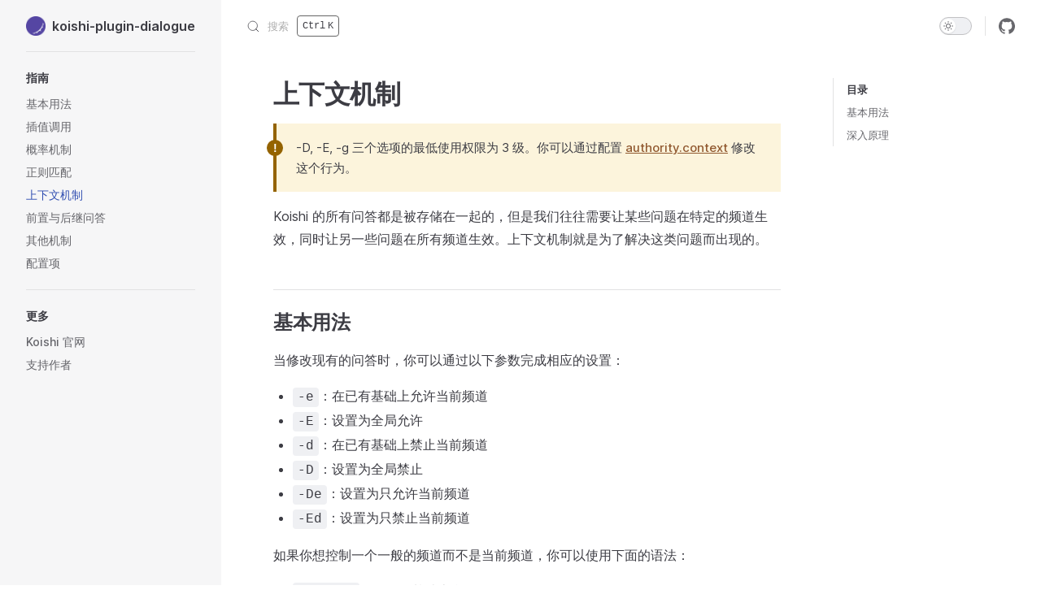

--- FILE ---
content_type: text/html; charset=utf-8
request_url: https://dialogue.koishi.chat/zh-CN/context.html
body_size: 8091
content:
<!DOCTYPE html>
<html lang="zh-CN" dir="ltr">
  <head>
    <meta charset="utf-8">
    <meta name="viewport" content="width=device-width,initial-scale=1">
    <title>上下文机制 | koishi-plugin-dialogue</title>
    <meta name="description" content="基于 Koishi 的对话系统">
    <link rel="preload stylesheet" href="/assets/style.58865d66.css" as="style">
    
    <script type="module" src="/assets/app.249e0e1b.js"></script>
    <link rel="preload" href="/assets/inter-roman-latin.2ed14f66.woff2" as="font" type="font/woff2" crossorigin="">
    <link rel="modulepreload" href="/assets/chunks/framework.4100087b.js">
    <link rel="modulepreload" href="/assets/chunks/theme.86c15553.js">
    <link rel="modulepreload" href="/assets/zh-CN_context.md.263e030d.lean.js">
    <link rel="icon" href="https://koishi.chat/logo.png">
    <link rel="manifest" href="/manifest.json">
    <meta name="theme-color" content="#5546a3">
    <script id="check-dark-mode">(()=>{const e=localStorage.getItem("vitepress-theme-appearance")||"auto",a=window.matchMedia("(prefers-color-scheme: dark)").matches;(!e||e==="auto"?a:e==="dark")&&document.documentElement.classList.add("dark")})();</script>
    <script id="check-mac-os">document.documentElement.classList.toggle("mac",/Mac|iPhone|iPod|iPad/i.test(navigator.platform));</script>
  </head>
  <body>
    <div id="app"><div class="Layout" data-v-c495affc><!--[--><span tabindex="-1" data-v-0f60ec36></span><a href="#VPContent" class="VPSkipLink visually-hidden" data-v-0f60ec36> Skip to content </a><!--]--><!----><header class="VPNav" data-v-c495affc data-v-ae24b3ad><div class="VPNavBar has-sidebar" data-v-ae24b3ad data-v-a0fd61f4><div class="container" data-v-a0fd61f4><div class="title" data-v-a0fd61f4><div class="VPNavBarTitle has-sidebar" data-v-a0fd61f4 data-v-6f34e610><a class="title" href="/zh-CN/" data-v-6f34e610><!--[--><!--]--><!--[--><img class="VPImage logo" src="https://koishi.chat/logo.png" alt data-v-8426fc1a><!--]--> koishi-plugin-dialogue <!--[--><!--]--></a></div></div><div class="content" data-v-a0fd61f4><div class="curtain" data-v-a0fd61f4></div><div class="content-body" data-v-a0fd61f4><!--[--><!--]--><div class="VPNavBarSearch search" data-v-a0fd61f4 data-v-11fd7f7e><!----><div id="docsearch" data-v-11fd7f7e><button type="button" class="DocSearch DocSearch-Button" aria-label="搜索" data-v-11fd7f7e><span class="DocSearch-Button-Container" data-v-11fd7f7e><svg width="20" height="20" class="DocSearch-Search-Icon" viewBox="0 0 20 20" data-v-11fd7f7e><path d="M14.386 14.386l4.0877 4.0877-4.0877-4.0877c-2.9418 2.9419-7.7115 2.9419-10.6533 0-2.9419-2.9418-2.9419-7.7115 0-10.6533 2.9418-2.9419 7.7115-2.9419 10.6533 0 2.9419 2.9418 2.9419 7.7115 0 10.6533z" stroke="currentColor" fill="none" fill-rule="evenodd" stroke-linecap="round" stroke-linejoin="round" data-v-11fd7f7e></path></svg><span class="DocSearch-Button-Placeholder" data-v-11fd7f7e>搜索</span></span><span class="DocSearch-Button-Keys" data-v-11fd7f7e><kbd class="DocSearch-Button-Key" data-v-11fd7f7e>Ctrl</kbd><kbd class="DocSearch-Button-Key" data-v-11fd7f7e>K</kbd></span></button></div></div><!----><!----><div class="VPNavBarAppearance appearance" data-v-a0fd61f4 data-v-e6aabb21><button class="VPSwitch VPSwitchAppearance" type="button" role="switch" title="toggle dark mode" aria-checked="false" data-v-e6aabb21 data-v-ce54a7d1 data-v-b1685198><span class="check" data-v-b1685198><span class="icon" data-v-b1685198><!--[--><svg xmlns="http://www.w3.org/2000/svg" aria-hidden="true" focusable="false" viewbox="0 0 24 24" class="sun" data-v-ce54a7d1><path d="M12,18c-3.3,0-6-2.7-6-6s2.7-6,6-6s6,2.7,6,6S15.3,18,12,18zM12,8c-2.2,0-4,1.8-4,4c0,2.2,1.8,4,4,4c2.2,0,4-1.8,4-4C16,9.8,14.2,8,12,8z"></path><path d="M12,4c-0.6,0-1-0.4-1-1V1c0-0.6,0.4-1,1-1s1,0.4,1,1v2C13,3.6,12.6,4,12,4z"></path><path d="M12,24c-0.6,0-1-0.4-1-1v-2c0-0.6,0.4-1,1-1s1,0.4,1,1v2C13,23.6,12.6,24,12,24z"></path><path d="M5.6,6.6c-0.3,0-0.5-0.1-0.7-0.3L3.5,4.9c-0.4-0.4-0.4-1,0-1.4s1-0.4,1.4,0l1.4,1.4c0.4,0.4,0.4,1,0,1.4C6.2,6.5,5.9,6.6,5.6,6.6z"></path><path d="M19.8,20.8c-0.3,0-0.5-0.1-0.7-0.3l-1.4-1.4c-0.4-0.4-0.4-1,0-1.4s1-0.4,1.4,0l1.4,1.4c0.4,0.4,0.4,1,0,1.4C20.3,20.7,20,20.8,19.8,20.8z"></path><path d="M3,13H1c-0.6,0-1-0.4-1-1s0.4-1,1-1h2c0.6,0,1,0.4,1,1S3.6,13,3,13z"></path><path d="M23,13h-2c-0.6,0-1-0.4-1-1s0.4-1,1-1h2c0.6,0,1,0.4,1,1S23.6,13,23,13z"></path><path d="M4.2,20.8c-0.3,0-0.5-0.1-0.7-0.3c-0.4-0.4-0.4-1,0-1.4l1.4-1.4c0.4-0.4,1-0.4,1.4,0s0.4,1,0,1.4l-1.4,1.4C4.7,20.7,4.5,20.8,4.2,20.8z"></path><path d="M18.4,6.6c-0.3,0-0.5-0.1-0.7-0.3c-0.4-0.4-0.4-1,0-1.4l1.4-1.4c0.4-0.4,1-0.4,1.4,0s0.4,1,0,1.4l-1.4,1.4C18.9,6.5,18.6,6.6,18.4,6.6z"></path></svg><svg xmlns="http://www.w3.org/2000/svg" aria-hidden="true" focusable="false" viewbox="0 0 24 24" class="moon" data-v-ce54a7d1><path d="M12.1,22c-0.3,0-0.6,0-0.9,0c-5.5-0.5-9.5-5.4-9-10.9c0.4-4.8,4.2-8.6,9-9c0.4,0,0.8,0.2,1,0.5c0.2,0.3,0.2,0.8-0.1,1.1c-2,2.7-1.4,6.4,1.3,8.4c2.1,1.6,5,1.6,7.1,0c0.3-0.2,0.7-0.3,1.1-0.1c0.3,0.2,0.5,0.6,0.5,1c-0.2,2.7-1.5,5.1-3.6,6.8C16.6,21.2,14.4,22,12.1,22zM9.3,4.4c-2.9,1-5,3.6-5.2,6.8c-0.4,4.4,2.8,8.3,7.2,8.7c2.1,0.2,4.2-0.4,5.8-1.8c1.1-0.9,1.9-2.1,2.4-3.4c-2.5,0.9-5.3,0.5-7.5-1.1C9.2,11.4,8.1,7.7,9.3,4.4z"></path></svg><!--]--></span></span></button></div><div class="VPSocialLinks VPNavBarSocialLinks social-links" data-v-a0fd61f4 data-v-0394ad82 data-v-7bc22406><!--[--><a class="VPSocialLink no-icon" href="https://github.com/koishijs/koishi-plugin-dialogue" aria-label="github" target="_blank" rel="noopener" data-v-7bc22406 data-v-f80f8133><svg role="img" viewBox="0 0 24 24" xmlns="http://www.w3.org/2000/svg"><title>GitHub</title><path d="M12 .297c-6.63 0-12 5.373-12 12 0 5.303 3.438 9.8 8.205 11.385.6.113.82-.258.82-.577 0-.285-.01-1.04-.015-2.04-3.338.724-4.042-1.61-4.042-1.61C4.422 18.07 3.633 17.7 3.633 17.7c-1.087-.744.084-.729.084-.729 1.205.084 1.838 1.236 1.838 1.236 1.07 1.835 2.809 1.305 3.495.998.108-.776.417-1.305.76-1.605-2.665-.3-5.466-1.332-5.466-5.93 0-1.31.465-2.38 1.235-3.22-.135-.303-.54-1.523.105-3.176 0 0 1.005-.322 3.3 1.23.96-.267 1.98-.399 3-.405 1.02.006 2.04.138 3 .405 2.28-1.552 3.285-1.23 3.285-1.23.645 1.653.24 2.873.12 3.176.765.84 1.23 1.91 1.23 3.22 0 4.61-2.805 5.625-5.475 5.92.42.36.81 1.096.81 2.22 0 1.606-.015 2.896-.015 3.286 0 .315.21.69.825.57C20.565 22.092 24 17.592 24 12.297c0-6.627-5.373-12-12-12"/></svg></a><!--]--></div><div class="VPFlyout VPNavBarExtra extra" data-v-a0fd61f4 data-v-40855f84 data-v-9c007e85><button type="button" class="button" aria-haspopup="true" aria-expanded="false" aria-label="extra navigation" data-v-9c007e85><svg xmlns="http://www.w3.org/2000/svg" aria-hidden="true" focusable="false" viewbox="0 0 24 24" class="icon" data-v-9c007e85><circle cx="12" cy="12" r="2"></circle><circle cx="19" cy="12" r="2"></circle><circle cx="5" cy="12" r="2"></circle></svg></button><div class="menu" data-v-9c007e85><div class="VPMenu" data-v-9c007e85 data-v-e7ea1737><!----><!--[--><!--[--><!----><div class="group" data-v-40855f84><div class="item appearance" data-v-40855f84><p class="label" data-v-40855f84>外观</p><div class="appearance-action" data-v-40855f84><button class="VPSwitch VPSwitchAppearance" type="button" role="switch" title="toggle dark mode" aria-checked="false" data-v-40855f84 data-v-ce54a7d1 data-v-b1685198><span class="check" data-v-b1685198><span class="icon" data-v-b1685198><!--[--><svg xmlns="http://www.w3.org/2000/svg" aria-hidden="true" focusable="false" viewbox="0 0 24 24" class="sun" data-v-ce54a7d1><path d="M12,18c-3.3,0-6-2.7-6-6s2.7-6,6-6s6,2.7,6,6S15.3,18,12,18zM12,8c-2.2,0-4,1.8-4,4c0,2.2,1.8,4,4,4c2.2,0,4-1.8,4-4C16,9.8,14.2,8,12,8z"></path><path d="M12,4c-0.6,0-1-0.4-1-1V1c0-0.6,0.4-1,1-1s1,0.4,1,1v2C13,3.6,12.6,4,12,4z"></path><path d="M12,24c-0.6,0-1-0.4-1-1v-2c0-0.6,0.4-1,1-1s1,0.4,1,1v2C13,23.6,12.6,24,12,24z"></path><path d="M5.6,6.6c-0.3,0-0.5-0.1-0.7-0.3L3.5,4.9c-0.4-0.4-0.4-1,0-1.4s1-0.4,1.4,0l1.4,1.4c0.4,0.4,0.4,1,0,1.4C6.2,6.5,5.9,6.6,5.6,6.6z"></path><path d="M19.8,20.8c-0.3,0-0.5-0.1-0.7-0.3l-1.4-1.4c-0.4-0.4-0.4-1,0-1.4s1-0.4,1.4,0l1.4,1.4c0.4,0.4,0.4,1,0,1.4C20.3,20.7,20,20.8,19.8,20.8z"></path><path d="M3,13H1c-0.6,0-1-0.4-1-1s0.4-1,1-1h2c0.6,0,1,0.4,1,1S3.6,13,3,13z"></path><path d="M23,13h-2c-0.6,0-1-0.4-1-1s0.4-1,1-1h2c0.6,0,1,0.4,1,1S23.6,13,23,13z"></path><path d="M4.2,20.8c-0.3,0-0.5-0.1-0.7-0.3c-0.4-0.4-0.4-1,0-1.4l1.4-1.4c0.4-0.4,1-0.4,1.4,0s0.4,1,0,1.4l-1.4,1.4C4.7,20.7,4.5,20.8,4.2,20.8z"></path><path d="M18.4,6.6c-0.3,0-0.5-0.1-0.7-0.3c-0.4-0.4-0.4-1,0-1.4l1.4-1.4c0.4-0.4,1-0.4,1.4,0s0.4,1,0,1.4l-1.4,1.4C18.9,6.5,18.6,6.6,18.4,6.6z"></path></svg><svg xmlns="http://www.w3.org/2000/svg" aria-hidden="true" focusable="false" viewbox="0 0 24 24" class="moon" data-v-ce54a7d1><path d="M12.1,22c-0.3,0-0.6,0-0.9,0c-5.5-0.5-9.5-5.4-9-10.9c0.4-4.8,4.2-8.6,9-9c0.4,0,0.8,0.2,1,0.5c0.2,0.3,0.2,0.8-0.1,1.1c-2,2.7-1.4,6.4,1.3,8.4c2.1,1.6,5,1.6,7.1,0c0.3-0.2,0.7-0.3,1.1-0.1c0.3,0.2,0.5,0.6,0.5,1c-0.2,2.7-1.5,5.1-3.6,6.8C16.6,21.2,14.4,22,12.1,22zM9.3,4.4c-2.9,1-5,3.6-5.2,6.8c-0.4,4.4,2.8,8.3,7.2,8.7c2.1,0.2,4.2-0.4,5.8-1.8c1.1-0.9,1.9-2.1,2.4-3.4c-2.5,0.9-5.3,0.5-7.5-1.1C9.2,11.4,8.1,7.7,9.3,4.4z"></path></svg><!--]--></span></span></button></div></div></div><div class="group" data-v-40855f84><div class="item social-links" data-v-40855f84><div class="VPSocialLinks social-links-list" data-v-40855f84 data-v-7bc22406><!--[--><a class="VPSocialLink no-icon" href="https://github.com/koishijs/koishi-plugin-dialogue" aria-label="github" target="_blank" rel="noopener" data-v-7bc22406 data-v-f80f8133><svg role="img" viewBox="0 0 24 24" xmlns="http://www.w3.org/2000/svg"><title>GitHub</title><path d="M12 .297c-6.63 0-12 5.373-12 12 0 5.303 3.438 9.8 8.205 11.385.6.113.82-.258.82-.577 0-.285-.01-1.04-.015-2.04-3.338.724-4.042-1.61-4.042-1.61C4.422 18.07 3.633 17.7 3.633 17.7c-1.087-.744.084-.729.084-.729 1.205.084 1.838 1.236 1.838 1.236 1.07 1.835 2.809 1.305 3.495.998.108-.776.417-1.305.76-1.605-2.665-.3-5.466-1.332-5.466-5.93 0-1.31.465-2.38 1.235-3.22-.135-.303-.54-1.523.105-3.176 0 0 1.005-.322 3.3 1.23.96-.267 1.98-.399 3-.405 1.02.006 2.04.138 3 .405 2.28-1.552 3.285-1.23 3.285-1.23.645 1.653.24 2.873.12 3.176.765.84 1.23 1.91 1.23 3.22 0 4.61-2.805 5.625-5.475 5.92.42.36.81 1.096.81 2.22 0 1.606-.015 2.896-.015 3.286 0 .315.21.69.825.57C20.565 22.092 24 17.592 24 12.297c0-6.627-5.373-12-12-12"/></svg></a><!--]--></div></div></div><!--]--><!--]--></div></div></div><!--[--><!--]--><button type="button" class="VPNavBarHamburger hamburger" aria-label="mobile navigation" aria-expanded="false" aria-controls="VPNavScreen" data-v-a0fd61f4 data-v-e5dd9c1c><span class="container" data-v-e5dd9c1c><span class="top" data-v-e5dd9c1c></span><span class="middle" data-v-e5dd9c1c></span><span class="bottom" data-v-e5dd9c1c></span></span></button></div></div></div></div><!----></header><div class="VPLocalNav reached-top" data-v-c495affc data-v-79c8c1df><button class="menu" aria-expanded="false" aria-controls="VPSidebarNav" data-v-79c8c1df><svg xmlns="http://www.w3.org/2000/svg" aria-hidden="true" focusable="false" viewbox="0 0 24 24" class="menu-icon" data-v-79c8c1df><path d="M17,11H3c-0.6,0-1-0.4-1-1s0.4-1,1-1h14c0.6,0,1,0.4,1,1S17.6,11,17,11z"></path><path d="M21,7H3C2.4,7,2,6.6,2,6s0.4-1,1-1h18c0.6,0,1,0.4,1,1S21.6,7,21,7z"></path><path d="M21,15H3c-0.6,0-1-0.4-1-1s0.4-1,1-1h18c0.6,0,1,0.4,1,1S21.6,15,21,15z"></path><path d="M17,19H3c-0.6,0-1-0.4-1-1s0.4-1,1-1h14c0.6,0,1,0.4,1,1S17.6,19,17,19z"></path></svg><span class="menu-text" data-v-79c8c1df>菜单</span></button><div class="VPLocalNavOutlineDropdown" style="--vp-vh:0px;" data-v-79c8c1df data-v-1c15a60a><button data-v-1c15a60a>返回顶部</button><!----></div></div><div class="el-scrollbar VPSidebar" data-v-c495affc><div class="el-scrollbar__wrap el-scrollbar__wrap--hidden-default" style=""><aside class="el-scrollbar__view vp-sidebar-view" style=""><!--[--><div class="curtain"></div><nav class="vp-sidebar-nav"><!--[--><!--]--><!--[--><div class="group"><section class="VPSidebarItem level-0 has-active" data-v-e31bd47b><div class="item" role="button" tabindex="0" data-v-e31bd47b><div class="indicator" data-v-e31bd47b></div><h2 class="text" data-v-e31bd47b>指南</h2><!----></div><div class="items" data-v-e31bd47b><!--[--><div class="VPSidebarItem level-1 is-link" data-v-e31bd47b data-v-e31bd47b><div class="item" data-v-e31bd47b><div class="indicator" data-v-e31bd47b></div><a class="VPLink link link" href="/zh-CN/" data-v-e31bd47b><!--[--><p class="text" data-v-e31bd47b>基本用法</p><!--]--></a><!----></div><!----></div><div class="VPSidebarItem level-1 is-link" data-v-e31bd47b data-v-e31bd47b><div class="item" data-v-e31bd47b><div class="indicator" data-v-e31bd47b></div><a class="VPLink link link" href="/zh-CN/interp.html" data-v-e31bd47b><!--[--><p class="text" data-v-e31bd47b>插值调用</p><!--]--></a><!----></div><!----></div><div class="VPSidebarItem level-1 is-link" data-v-e31bd47b data-v-e31bd47b><div class="item" data-v-e31bd47b><div class="indicator" data-v-e31bd47b></div><a class="VPLink link link" href="/zh-CN/prob.html" data-v-e31bd47b><!--[--><p class="text" data-v-e31bd47b>概率机制</p><!--]--></a><!----></div><!----></div><div class="VPSidebarItem level-1 is-link" data-v-e31bd47b data-v-e31bd47b><div class="item" data-v-e31bd47b><div class="indicator" data-v-e31bd47b></div><a class="VPLink link link" href="/zh-CN/regexp.html" data-v-e31bd47b><!--[--><p class="text" data-v-e31bd47b>正则匹配</p><!--]--></a><!----></div><!----></div><div class="VPSidebarItem level-1 is-link" data-v-e31bd47b data-v-e31bd47b><div class="item" data-v-e31bd47b><div class="indicator" data-v-e31bd47b></div><a class="VPLink link link" href="/zh-CN/context.html" data-v-e31bd47b><!--[--><p class="text" data-v-e31bd47b>上下文机制</p><!--]--></a><!----></div><!----></div><div class="VPSidebarItem level-1 is-link" data-v-e31bd47b data-v-e31bd47b><div class="item" data-v-e31bd47b><div class="indicator" data-v-e31bd47b></div><a class="VPLink link link" href="/zh-CN/flow.html" data-v-e31bd47b><!--[--><p class="text" data-v-e31bd47b>前置与后继问答</p><!--]--></a><!----></div><!----></div><div class="VPSidebarItem level-1 is-link" data-v-e31bd47b data-v-e31bd47b><div class="item" data-v-e31bd47b><div class="indicator" data-v-e31bd47b></div><a class="VPLink link link" href="/zh-CN/misc.html" data-v-e31bd47b><!--[--><p class="text" data-v-e31bd47b>其他机制</p><!--]--></a><!----></div><!----></div><div class="VPSidebarItem level-1 is-link" data-v-e31bd47b data-v-e31bd47b><div class="item" data-v-e31bd47b><div class="indicator" data-v-e31bd47b></div><a class="VPLink link link" href="/zh-CN/config.html" data-v-e31bd47b><!--[--><p class="text" data-v-e31bd47b>配置项</p><!--]--></a><!----></div><!----></div><!--]--></div></section></div><div class="group"><section class="VPSidebarItem level-0" data-v-e31bd47b><div class="item" role="button" tabindex="0" data-v-e31bd47b><div class="indicator" data-v-e31bd47b></div><h2 class="text" data-v-e31bd47b>更多</h2><!----></div><div class="items" data-v-e31bd47b><!--[--><div class="VPSidebarItem level-1 is-link" data-v-e31bd47b data-v-e31bd47b><div class="item" data-v-e31bd47b><div class="indicator" data-v-e31bd47b></div><a class="VPLink link vp-external-link-icon link" href="https://koishi.chat" target="_blank" rel="noreferrer" data-v-e31bd47b><!--[--><p class="text" data-v-e31bd47b>Koishi 官网</p><!--]--></a><!----></div><!----></div><div class="VPSidebarItem level-1 is-link" data-v-e31bd47b data-v-e31bd47b><div class="item" data-v-e31bd47b><div class="indicator" data-v-e31bd47b></div><a class="VPLink link vp-external-link-icon link" href="https://afdian.net/a/shigma" target="_blank" rel="noreferrer" data-v-e31bd47b><!--[--><p class="text" data-v-e31bd47b>支持作者</p><!--]--></a><!----></div><!----></div><!--]--></div></section></div><!--]--><!--[--><!--]--></nav><!--]--></aside></div><!--[--><div style="display:none;" class="el-scrollbar__bar is-horizontal"><div class="el-scrollbar__thumb" style="width:0;transform:translateX(0%);"></div></div><div style="display:none;" class="el-scrollbar__bar is-vertical"><div class="el-scrollbar__thumb" style="height:0;transform:translateY(0%);"></div></div><!--]--></div><div id="VPContent" class="has-sidebar VPContent" data-v-c495affc><div class="VPDoc has-sidebar has-aside" data-v-c495affc data-v-6b87e69f><!--[--><!--]--><div class="container" data-v-6b87e69f><div class="aside" data-v-6b87e69f><div class="aside-curtain" data-v-6b87e69f></div><div class="aside-container" data-v-6b87e69f><div class="aside-content" data-v-6b87e69f><div class="VPDocAside" data-v-6b87e69f data-v-3f215769><!--[--><!--]--><!--[--><!--]--><div class="VPDocAsideOutline" role="navigation" data-v-3f215769 data-v-d330b1bb><div class="content" data-v-d330b1bb><div class="outline-marker" data-v-d330b1bb></div><div class="outline-title" role="heading" aria-level="2" data-v-d330b1bb>目录</div><nav aria-labelledby="doc-outline-aria-label" data-v-d330b1bb><span class="visually-hidden" id="doc-outline-aria-label" data-v-d330b1bb> Table of Contents for current page </span><ul class="root" data-v-d330b1bb data-v-d0ee3533><!--[--><!--]--></ul></nav></div></div><!--[--><!--]--><div class="spacer" data-v-3f215769></div><!--[--><!--]--><!----><!--[--><!--]--><!--[--><!--]--></div></div></div></div><div class="content" data-v-6b87e69f><div class="content-container" data-v-6b87e69f><!--[--><!--]--><!----><main class="main" data-v-6b87e69f><div style="position:relative;" class="vp-doc _zh-CN_context" data-v-6b87e69f><div><h1 id="上下文机制" tabindex="-1">上下文机制 <a class="header-anchor" href="#上下文机制" aria-label="Permalink to &quot;上下文机制&quot;">​</a></h1><div class="warning custom-block"><p class="custom-block-title">提示</p><p>-D, -E, -g 三个选项的最低使用权限为 3 级。你可以通过配置 <a href="./config.html#authority">authority.context</a> 修改这个行为。</p></div><p>Koishi 的所有问答都是被存储在一起的，但是我们往往需要让某些问题在特定的频道生效，同时让另一些问题在所有频道生效。上下文机制就是为了解决这类问题而出现的。</p><h2 id="基本用法" tabindex="-1">基本用法 <a class="header-anchor" href="#基本用法" aria-label="Permalink to &quot;基本用法&quot;">​</a></h2><p>当修改现有的问答时，你可以通过以下参数完成相应的设置：</p><ul><li><code>-e</code>：在已有基础上允许当前频道</li><li><code>-E</code>：设置为全局允许</li><li><code>-d</code>：在已有基础上禁止当前频道</li><li><code>-D</code>：设置为全局禁止</li><li><code>-De</code>：设置为只允许当前频道</li><li><code>-Ed</code>：设置为只禁止当前频道</li></ul><p>如果你想控制一个一般的频道而不是当前频道，你可以使用下面的语法：</p><ul><li><code>-eg 123</code>：在已有基础上允许频道 123</li><li><code>-Eg 123</code>：设置为全局允许，除了频道 123</li><li><code>-dg 123</code>：在已有基础上禁止频道 123</li><li><code>-Dg 123</code>：设置为全局禁止，除了频道 123</li></ul><p>这里的 <code>-g</code> 也可以替换成由半角逗号隔开的多个<strong>频道标识符</strong>（例如 QQ 中的<strong>群号</strong>，开黑啦中的 <strong>#频道名</strong>），效果类似不再赘述。</p><p>最后，如果不进行任何设置则不会修改原问答的上下文。</p><p>当添加新的问答时，默认情况下的行为相当于 <code>-e</code>，即如果原问答不存在，则创建一个只允许当前频道的新问答，否则在原问答的基础上额外允许当前频道。你也可以手动覆盖这个默认行为，例如 <code># 问题 回答 -E</code> 的效果是添加一个全局允许的问答。</p><p>在搜索问答时，上面的语法依然有效，不过意义不同：</p><ul><li><code>-e</code>：匹配允许当前频道的问答</li><li><code>-E</code>：匹配全局允许的问答</li><li><code>-d</code>：匹配禁止当前频道的问答</li><li><code>-D</code>：匹配全局禁止的问答</li><li><code>-G</code>：忽略上下文机制</li></ul><p>此时默认情况下的行为仍然相当于 <code>-e</code>。如果你希望搜索所有的问答，忽略上下文造成的影响，可以使用 <code>-G</code> 参数。</p><p>此外，在私聊时，由于没有“频道”的概念，因此 <code>-e</code> 的默认行为将失效，你需要手动指定（或忽略）上下文。</p><h2 id="深入原理" tabindex="-1">深入原理 <a class="header-anchor" href="#深入原理" aria-label="Permalink to &quot;深入原理&quot;">​</a></h2><div class="tip custom-block"><p class="custom-block-title">TIP</p><p>本节将介绍上述上下文机制的内部原理。如果对此不感兴趣可以跳过。</p></div><p>在 Koishi 的教学系统中，任何问答的上下文都可以被理解为两个参数：groups 和 reversed。前者表示<strong>生效或者不生效的频道列表</strong>，而后者表示<strong>是否对匹配结果取反</strong>。举个例子，如果一个问答只允许两个频道 123, 456，则其对应的 groups 为 <code>123,456</code>，reversed 为假。如果一个问答全局允许，则其对应的 groups 为空，reversed 为真。</p><p>而当我们需要修改或者查询问答时，还涉及第三个参数 partial。这个参数表示<strong>是否部分匹配</strong>。当 partial 为真时，对搜索请求进行完全匹配，对修改请求进行覆盖操作；当 partial 为假时，对搜索请求进行部分匹配，对修改请求进行调整操作。</p><p>例如，如果原问答的 groups 为 <code>123,456</code>，reversed 为假（即只允许 123, 456 两个频道），修改请求的 groups 为 <code>456,789</code>，reversed 为真，partial 为真（即在已有的基础上禁用 456, 789 两个频道），那么得到的新回答的 groups 为 <code>123</code>，reversed 为假（即只允许 123 一个频道），这与正常的思维相一致。</p><p>现在我们已经可以理解，上面介绍的 <code>-g</code> 选项，表达的就是 groups 的含义。但是我们在大部分情况下都不需要使用这个选项，因为这个选项的默认值足以覆盖绝大部分需求：</p><table><thead><tr><th style="text-align:center;">选项</th><th style="text-align:center;">reversed</th><th style="text-align:center;">partial</th><th style="text-align:center;">groups</th></tr></thead><tbody><tr><td style="text-align:center;">-e</td><td style="text-align:center;">false</td><td style="text-align:center;">true</td><td style="text-align:center;">当前频道</td></tr><tr><td style="text-align:center;">-E</td><td style="text-align:center;">false</td><td style="text-align:center;">false</td><td style="text-align:center;">全部频道</td></tr><tr><td style="text-align:center;">-d</td><td style="text-align:center;">true</td><td style="text-align:center;">true</td><td style="text-align:center;">当前频道</td></tr><tr><td style="text-align:center;">-D</td><td style="text-align:center;">true</td><td style="text-align:center;">false</td><td style="text-align:center;">全部频道</td></tr></tbody></table></div></div></main><footer class="VPDocFooter" data-v-6b87e69f data-v-ef5dee53><!--[--><!--]--><div class="edit-info" data-v-ef5dee53><div class="edit-link" data-v-ef5dee53><span class="VPLink no-icon edit-link-button" data-v-ef5dee53><!--[--><svg xmlns="http://www.w3.org/2000/svg" viewbox="0 0 24 24" class="edit-link-icon" aria-label="edit icon" data-v-ef5dee53><path d="M18,23H4c-1.7,0-3-1.3-3-3V6c0-1.7,1.3-3,3-3h7c0.6,0,1,0.4,1,1s-0.4,1-1,1H4C3.4,5,3,5.4,3,6v14c0,0.6,0.4,1,1,1h14c0.6,0,1-0.4,1-1v-7c0-0.6,0.4-1,1-1s1,0.4,1,1v7C21,21.7,19.7,23,18,23z"></path><path d="M8,17c-0.3,0-0.5-0.1-0.7-0.3C7,16.5,6.9,16.1,7,15.8l1-4c0-0.2,0.1-0.3,0.3-0.5l9.5-9.5c1.2-1.2,3.2-1.2,4.4,0c1.2,1.2,1.2,3.2,0,4.4l-9.5,9.5c-0.1,0.1-0.3,0.2-0.5,0.3l-4,1C8.2,17,8.1,17,8,17zM9.9,12.5l-0.5,2.1l2.1-0.5l9.3-9.3c0.4-0.4,0.4-1.1,0-1.6c-0.4-0.4-1.2-0.4-1.6,0l0,0L9.9,12.5z M18.5,2.5L18.5,2.5L18.5,2.5z"></path></svg> 编辑此页面<!--]--></span></div><!----></div><nav class="prev-next" data-v-ef5dee53><div class="pager" data-v-ef5dee53><a class="pager-link prev" href="/zh-CN/regexp.html" data-v-ef5dee53><span class="desc" data-v-ef5dee53>上一页</span><span class="title" data-v-ef5dee53>正则匹配</span></a></div><div class="pager" data-v-ef5dee53><a class="pager-link next" href="/zh-CN/flow.html" data-v-ef5dee53><span class="desc" data-v-ef5dee53>下一页</span><span class="title" data-v-ef5dee53>前置与后继问答</span></a></div></nav></footer><!--[--><!--]--></div></div></div><!--[--><!--]--></div></div><!----></div></div>
    <script>window.__VP_HASH_MAP__=JSON.parse("{\"zh-cn_prob.md\":\"25640fc8\",\"zh-cn_context.md\":\"263e030d\",\"zh-cn_config.md\":\"60fdce1f\",\"zh-cn_events.md\":\"09402fa0\",\"zh-cn_index.md\":\"f8a45ac3\",\"zh-cn_interp.md\":\"859e70a3\",\"zh-cn_flow.md\":\"b9f446e8\",\"zh-cn_misc.md\":\"fcf67dbe\",\"zh-cn_regexp.md\":\"44d745eb\",\"zh-cn_service.md\":\"8fea047b\"}");window.__VP_SITE_DATA__=JSON.parse("{\"lang\":\"en-US\",\"dir\":\"ltr\",\"title\":\"koishi-plugin-dialogue\",\"description\":\"A VitePress site\",\"base\":\"/\",\"head\":[],\"appearance\":true,\"themeConfig\":{\"outline\":[2,3],\"label\":\"简体中文\",\"lang\":\"zh-CN\",\"themeConfig\":{\"outlineTitle\":\"目录\",\"lastUpdatedText\":\"上次更新\",\"editLink\":{\"text\":\"编辑此页面\"},\"docFooter\":{\"prev\":\"上一页\",\"next\":\"下一页\"},\"docsearch\":{\"placeholder\":\"搜索文档\",\"translations\":{\"button\":{\"buttonText\":\"搜索\",\"buttonAriaLabel\":\"搜索\"},\"modal\":{\"searchBox\":{\"resetButtonTitle\":\"清除查询条件\",\"resetButtonAriaLabel\":\"清除查询条件\",\"cancelButtonText\":\"取消\",\"cancelButtonAriaLabel\":\"取消\"},\"startScreen\":{\"recentSearchesTitle\":\"搜索历史\",\"noRecentSearchesText\":\"没有搜索历史\",\"saveRecentSearchButtonTitle\":\"保存至搜索历史\",\"removeRecentSearchButtonTitle\":\"从搜索历史中移除\",\"favoriteSearchesTitle\":\"收藏\",\"removeFavoriteSearchButtonTitle\":\"从收藏中移除\"},\"errorScreen\":{\"titleText\":\"无法获取结果\",\"helpText\":\"你可能需要检查你的网络连接\"},\"footer\":{\"selectText\":\"选择\",\"navigateText\":\"切换\",\"closeText\":\"关闭\",\"searchByText\":\"搜索提供者\"},\"noResultsScreen\":{\"noResultsText\":\"无法找到相关结果\",\"suggestedQueryText\":\"你可以尝试查询\",\"reportMissingResultsText\":\"你认为该查询应该有结果？\",\"reportMissingResultsLinkText\":\"点击反馈\"}}}},\"darkModeSwitchLabel\":\"外观\",\"sidebarMenuLabel\":\"菜单\",\"returnToTopLabel\":\"返回顶部\",\"langMenuLabel\":\"语言\"},\"indexName\":\"koishi-dialogue\",\"logo\":\"https://koishi.chat/logo.png\",\"socialLinks\":[{\"icon\":\"github\",\"link\":\"https://github.com/koishijs/koishi-plugin-dialogue\"}],\"crowdin\":null},\"locales\":{\"zh-CN\":{\"label\":\"简体中文\",\"lang\":\"zh-CN\",\"themeConfig\":{\"outlineTitle\":\"目录\",\"lastUpdatedText\":\"上次更新\",\"editLink\":{\"text\":\"编辑此页面\"},\"docFooter\":{\"prev\":\"上一页\",\"next\":\"下一页\"},\"docsearch\":{\"placeholder\":\"搜索文档\",\"translations\":{\"button\":{\"buttonText\":\"搜索\",\"buttonAriaLabel\":\"搜索\"},\"modal\":{\"searchBox\":{\"resetButtonTitle\":\"清除查询条件\",\"resetButtonAriaLabel\":\"清除查询条件\",\"cancelButtonText\":\"取消\",\"cancelButtonAriaLabel\":\"取消\"},\"startScreen\":{\"recentSearchesTitle\":\"搜索历史\",\"noRecentSearchesText\":\"没有搜索历史\",\"saveRecentSearchButtonTitle\":\"保存至搜索历史\",\"removeRecentSearchButtonTitle\":\"从搜索历史中移除\",\"favoriteSearchesTitle\":\"收藏\",\"removeFavoriteSearchButtonTitle\":\"从收藏中移除\"},\"errorScreen\":{\"titleText\":\"无法获取结果\",\"helpText\":\"你可能需要检查你的网络连接\"},\"footer\":{\"selectText\":\"选择\",\"navigateText\":\"切换\",\"closeText\":\"关闭\",\"searchByText\":\"搜索提供者\"},\"noResultsScreen\":{\"noResultsText\":\"无法找到相关结果\",\"suggestedQueryText\":\"你可以尝试查询\",\"reportMissingResultsText\":\"你认为该查询应该有结果？\",\"reportMissingResultsLinkText\":\"点击反馈\"}}}},\"darkModeSwitchLabel\":\"外观\",\"sidebarMenuLabel\":\"菜单\",\"returnToTopLabel\":\"返回顶部\",\"langMenuLabel\":\"语言\",\"sidebar\":{\"/zh-CN/\":[{\"text\":\"指南\",\"items\":[{\"text\":\"基本用法\",\"link\":\"/zh-CN/\"},{\"text\":\"插值调用\",\"link\":\"/zh-CN/interp.md\"},{\"text\":\"概率机制\",\"link\":\"/zh-CN/prob.md\"},{\"text\":\"正则匹配\",\"link\":\"/zh-CN/regexp.md\"},{\"text\":\"上下文机制\",\"link\":\"/zh-CN/context.md\"},{\"text\":\"前置与后继问答\",\"link\":\"/zh-CN/flow.md\"},{\"text\":\"其他机制\",\"link\":\"/zh-CN/misc.md\"},{\"text\":\"配置项\",\"link\":\"/zh-CN/config.md\"}]},{\"text\":\"更多\",\"items\":[{\"text\":\"Koishi 官网\",\"link\":\"https://koishi.chat\"},{\"text\":\"支持作者\",\"link\":\"https://afdian.net/a/shigma\"}]}]}},\"description\":\"基于 Koishi 的对话系统\"}},\"scrollOffset\":90,\"cleanUrls\":false}");</script>
    
  </body>
</html>

--- FILE ---
content_type: text/css; charset=utf-8
request_url: https://dialogue.koishi.chat/assets/style.58865d66.css
body_size: 19355
content:
.root[data-v-d0ee3533]{position:relative;z-index:1}.nested[data-v-d0ee3533]{padding-left:16px}.outline-link[data-v-d0ee3533]{display:block;line-height:28px;color:var(--vp-c-text-2);white-space:nowrap;overflow:hidden;text-overflow:ellipsis;transition:color .5s;font-weight:400}.outline-link[data-v-d0ee3533]:hover,.outline-link.active[data-v-d0ee3533]{color:var(--vp-c-text-1);transition:color .25s}.outline-link.nested[data-v-d0ee3533]{padding-left:13px}.VPDocAsideOutline[data-v-d330b1bb]{display:none}.VPDocAsideOutline.has-outline[data-v-d330b1bb]{display:block}.content[data-v-d330b1bb]{position:relative;border-left:1px solid var(--vp-c-divider);padding-left:16px;font-size:13px;font-weight:500}.outline-marker[data-v-d330b1bb]{position:absolute;top:32px;left:-1px;z-index:0;opacity:0;width:2px;border-radius:2px;height:18px;background-color:var(--vp-c-brand-1);transition:top .25s cubic-bezier(0,1,.5,1),background-color .5s,opacity .25s}.outline-title[data-v-d330b1bb]{letter-spacing:.4px;line-height:28px;font-size:13px;font-weight:600}.VPDocAside[data-v-3f215769]{display:flex;flex-direction:column;flex-grow:1}.spacer[data-v-3f215769]{flex-grow:1}.VPDocAside[data-v-3f215769] .spacer+.VPDocAsideSponsors,.VPDocAside[data-v-3f215769] .spacer+.VPDocAsideCarbonAds{margin-top:24px}.VPDocAside[data-v-3f215769] .VPDocAsideSponsors+.VPDocAsideCarbonAds{margin-top:16px}.VPLastUpdated[data-v-7e05ebdb]{line-height:24px;font-size:14px;font-weight:500;color:var(--vp-c-text-2)}@media (min-width: 640px){.VPLastUpdated[data-v-7e05ebdb]{line-height:32px;font-size:14px;font-weight:500}}.VPDocFooter[data-v-ef5dee53]{margin-top:64px}.edit-info[data-v-ef5dee53]{padding-bottom:18px}@media (min-width: 640px){.edit-info[data-v-ef5dee53]{display:flex;justify-content:space-between;align-items:center;padding-bottom:14px}}.edit-link-button[data-v-ef5dee53]{display:flex;align-items:center;border:0;line-height:32px;font-size:14px;font-weight:500;color:var(--vp-c-brand-1);transition:color .25s}.edit-link-button[data-v-ef5dee53]:hover{color:var(--vp-c-brand-2)}.edit-link-icon[data-v-ef5dee53]{margin-right:8px;width:14px;height:14px;fill:currentColor}.prev-next[data-v-ef5dee53]{border-top:1px solid var(--vp-c-divider);padding-top:24px;display:grid;grid-row-gap:8px}@media (min-width: 640px){.prev-next[data-v-ef5dee53]{grid-template-columns:repeat(2,1fr);grid-column-gap:16px}}.pager-link[data-v-ef5dee53]{display:block;border:1px solid var(--vp-c-divider);border-radius:8px;padding:11px 16px 13px;width:100%;height:100%;transition:border-color .25s}.pager-link[data-v-ef5dee53]:hover{border-color:var(--vp-c-brand-1)}.pager-link.next[data-v-ef5dee53]{margin-left:auto;text-align:right}.desc[data-v-ef5dee53]{display:block;line-height:20px;font-size:12px;font-weight:500;color:var(--vp-c-text-2)}.title[data-v-ef5dee53]{display:block;line-height:20px;font-size:14px;font-weight:500;color:var(--vp-c-brand-1);transition:color .25s}.VPDocOutlineDropdown[data-v-eadfb36b]{margin-bottom:48px}.VPDocOutlineDropdown button[data-v-eadfb36b]{display:block;font-size:14px;font-weight:500;line-height:24px;border:1px solid var(--vp-c-border);padding:4px 12px;color:var(--vp-c-text-2);background-color:var(--vp-c-default-soft);border-radius:8px;transition:color .5s}.VPDocOutlineDropdown button[data-v-eadfb36b]:hover{color:var(--vp-c-text-1);transition:color .25s}.VPDocOutlineDropdown button.open[data-v-eadfb36b]{color:var(--vp-c-text-1)}.icon[data-v-eadfb36b]{display:inline-block;vertical-align:middle;width:16px;height:16px;fill:currentColor}[data-v-eadfb36b] .outline-link{font-size:14px;font-weight:400}.open>.icon[data-v-eadfb36b]{transform:rotate(90deg)}.items[data-v-eadfb36b]{margin-top:12px;border-left:1px solid var(--vp-c-divider)}.VPDoc[data-v-6b87e69f]{padding:32px 24px 96px;width:100%}.VPDoc .VPDocOutlineDropdown[data-v-6b87e69f]{display:none}@media (min-width: 960px) and (max-width: 1279px){.VPDoc .VPDocOutlineDropdown[data-v-6b87e69f]{display:block}}@media (min-width: 768px){.VPDoc[data-v-6b87e69f]{padding:48px 32px 128px}}@media (min-width: 960px){.VPDoc[data-v-6b87e69f]{padding:32px 32px 0}.VPDoc:not(.has-sidebar) .container[data-v-6b87e69f]{display:flex;justify-content:center;max-width:992px}.VPDoc:not(.has-sidebar) .content[data-v-6b87e69f]{max-width:752px}}@media (min-width: 1280px){.VPDoc .container[data-v-6b87e69f]{display:flex;justify-content:center}.VPDoc .aside[data-v-6b87e69f]{display:block}}@media (min-width: 1440px){.VPDoc:not(.has-sidebar) .content[data-v-6b87e69f]{max-width:784px}.VPDoc:not(.has-sidebar) .container[data-v-6b87e69f]{max-width:1104px}}.container[data-v-6b87e69f]{margin:0 auto;width:100%}.aside[data-v-6b87e69f]{position:relative;display:none;order:2;flex-grow:1;padding-left:32px;width:100%;max-width:256px}.left-aside[data-v-6b87e69f]{order:1;padding-left:unset;padding-right:32px}.aside-container[data-v-6b87e69f]{position:fixed;top:0;padding-top:calc(var(--vp-nav-height) + var(--vp-layout-top-height, 0px) + var(--vp-doc-top-height, 0px) + 32px);width:224px;height:100vh;overflow-x:hidden;overflow-y:auto;scrollbar-width:none}.aside-container[data-v-6b87e69f]::-webkit-scrollbar{display:none}.aside-curtain[data-v-6b87e69f]{position:fixed;bottom:0;z-index:10;width:224px;height:32px;background:linear-gradient(transparent,var(--vp-c-bg) 70%)}.aside-content[data-v-6b87e69f]{display:flex;flex-direction:column;min-height:calc(100vh - (var(--vp-nav-height) + var(--vp-layout-top-height, 0px) + 32px));padding-bottom:32px}.content[data-v-6b87e69f]{position:relative;margin:0 auto;width:100%}@media (min-width: 960px){.content[data-v-6b87e69f]{padding:0 32px 128px}}@media (min-width: 1280px){.content[data-v-6b87e69f]{order:1;margin:0;min-width:640px}}.content-container[data-v-6b87e69f]{margin:0 auto}.VPDoc.has-aside .content-container[data-v-6b87e69f]{max-width:688px}.external-link-icon-enabled :is(.vp-doc a[href*="://"][data-v-6b87e69f],.vp-doc a[target=_blank][data-v-6b87e69f]):after{content:"";color:currentColor}@font-face{font-family:Inter var;font-weight:100 900;font-display:swap;font-style:normal;font-named-instance:"Regular";src:url(/assets/inter-roman-cyrillic.5f2c6c8c.woff2) format("woff2");unicode-range:U+0301,U+0400-045F,U+0490-0491,U+04B0-04B1,U+2116}@font-face{font-family:Inter var;font-weight:100 900;font-display:swap;font-style:normal;font-named-instance:"Regular";src:url(/assets/inter-roman-cyrillic-ext.e75737ce.woff2) format("woff2");unicode-range:U+0460-052F,U+1C80-1C88,U+20B4,U+2DE0-2DFF,U+A640-A69F,U+FE2E-FE2F}@font-face{font-family:Inter var;font-weight:100 900;font-display:swap;font-style:normal;font-named-instance:"Regular";src:url(/assets/inter-roman-greek.d5a6d92a.woff2) format("woff2");unicode-range:U+0370-03FF}@font-face{font-family:Inter var;font-weight:100 900;font-display:swap;font-style:normal;font-named-instance:"Regular";src:url(/assets/inter-roman-greek-ext.ab0619bc.woff2) format("woff2");unicode-range:U+1F00-1FFF}@font-face{font-family:Inter var;font-weight:100 900;font-display:swap;font-style:normal;font-named-instance:"Regular";src:url(/assets/inter-roman-latin.2ed14f66.woff2) format("woff2");unicode-range:U+0000-00FF,U+0131,U+0152-0153,U+02BB-02BC,U+02C6,U+02DA,U+02DC,U+2000-206F,U+2074,U+20AC,U+2122,U+2191,U+2193,U+2212,U+2215,U+FEFF,U+FFFD}@font-face{font-family:Inter var;font-weight:100 900;font-display:swap;font-style:normal;font-named-instance:"Regular";src:url(/assets/inter-roman-latin-ext.0030eebd.woff2) format("woff2");unicode-range:U+0100-024F,U+0259,U+1E00-1EFF,U+2020,U+20A0-20AB,U+20AD-20CF,U+2113,U+2C60-2C7F,U+A720-A7FF}@font-face{font-family:Inter var;font-weight:100 900;font-display:swap;font-style:normal;font-named-instance:"Regular";src:url(/assets/inter-roman-vietnamese.14ce25a6.woff2) format("woff2");unicode-range:U+0102-0103,U+0110-0111,U+0128-0129,U+0168-0169,U+01A0-01A1,U+01AF-01B0,U+1EA0-1EF9,U+20AB}@font-face{font-family:Inter var;font-weight:100 900;font-display:swap;font-style:italic;font-named-instance:"Italic";src:url(/assets/inter-italic-cyrillic.ea42a392.woff2) format("woff2");unicode-range:U+0301,U+0400-045F,U+0490-0491,U+04B0-04B1,U+2116}@font-face{font-family:Inter var;font-weight:100 900;font-display:swap;font-style:italic;font-named-instance:"Italic";src:url(/assets/inter-italic-cyrillic-ext.33bd5a8e.woff2) format("woff2");unicode-range:U+0460-052F,U+1C80-1C88,U+20B4,U+2DE0-2DFF,U+A640-A69F,U+FE2E-FE2F}@font-face{font-family:Inter var;font-weight:100 900;font-display:swap;font-style:italic;font-named-instance:"Italic";src:url(/assets/inter-italic-greek.8f4463c4.woff2) format("woff2");unicode-range:U+0370-03FF}@font-face{font-family:Inter var;font-weight:100 900;font-display:swap;font-style:italic;font-named-instance:"Italic";src:url(/assets/inter-italic-greek-ext.4fbe9427.woff2) format("woff2");unicode-range:U+1F00-1FFF}@font-face{font-family:Inter var;font-weight:100 900;font-display:swap;font-style:italic;font-named-instance:"Italic";src:url(/assets/inter-italic-latin.bd3b6f56.woff2) format("woff2");unicode-range:U+0000-00FF,U+0131,U+0152-0153,U+02BB-02BC,U+02C6,U+02DA,U+02DC,U+2000-206F,U+2074,U+20AC,U+2122,U+2191,U+2193,U+2212,U+2215,U+FEFF,U+FFFD}@font-face{font-family:Inter var;font-weight:100 900;font-display:swap;font-style:italic;font-named-instance:"Italic";src:url(/assets/inter-italic-latin-ext.bd8920cc.woff2) format("woff2");unicode-range:U+0100-024F,U+0259,U+1E00-1EFF,U+2020,U+20A0-20AB,U+20AD-20CF,U+2113,U+2C60-2C7F,U+A720-A7FF}@font-face{font-family:Inter var;font-weight:100 900;font-display:swap;font-style:italic;font-named-instance:"Italic";src:url(/assets/inter-italic-vietnamese.6ce511fb.woff2) format("woff2");unicode-range:U+0102-0103,U+0110-0111,U+0128-0129,U+0168-0169,U+01A0-01A1,U+01AF-01B0,U+1EA0-1EF9,U+20AB}@font-face{font-family:Chinese Quotes;src:local("PingFang SC Regular"),local("PingFang SC"),local("SimHei"),local("Source Han Sans SC");unicode-range:U+2018,U+2019,U+201C,U+201D}:root{--vp-c-white: #ffffff;--vp-c-black: #000000;--vp-c-neutral: var(--vp-c-black);--vp-c-neutral-inverse: var(--vp-c-white)}.dark{--vp-c-neutral: var(--vp-c-white);--vp-c-neutral-inverse: var(--vp-c-black)}:root{--vp-c-gray-1: #dddde3;--vp-c-gray-2: #e4e4e9;--vp-c-gray-3: #ebebef;--vp-c-gray-soft: rgba(142, 150, 170, .14);--vp-c-indigo-1: #3451b2;--vp-c-indigo-2: #3a5ccc;--vp-c-indigo-3: #5672cd;--vp-c-indigo-soft: rgba(100, 108, 255, .14);--vp-c-green-1: #18794e;--vp-c-green-2: #299764;--vp-c-green-3: #30a46c;--vp-c-green-soft: rgba(16, 185, 129, .14);--vp-c-yellow-1: #915930;--vp-c-yellow-2: #946300;--vp-c-yellow-3: #9f6a00;--vp-c-yellow-soft: rgba(234, 179, 8, .14);--vp-c-red-1: #b8272c;--vp-c-red-2: #d5393e;--vp-c-red-3: #e0575b;--vp-c-red-soft: rgba(244, 63, 94, .14);--vp-c-sponsor: #db2777}.dark{--vp-c-gray-1: #515c67;--vp-c-gray-2: #414853;--vp-c-gray-3: #32363f;--vp-c-gray-soft: rgba(101, 117, 133, .16);--vp-c-indigo-1: #a8b1ff;--vp-c-indigo-2: #5c73e7;--vp-c-indigo-3: #3e63dd;--vp-c-indigo-soft: rgba(100, 108, 255, .16);--vp-c-green-1: #3dd68c;--vp-c-green-2: #30a46c;--vp-c-green-3: #298459;--vp-c-green-soft: rgba(16, 185, 129, .16);--vp-c-yellow-1: #f9b44e;--vp-c-yellow-2: #da8b17;--vp-c-yellow-3: #a46a0a;--vp-c-yellow-soft: rgba(234, 179, 8, .16);--vp-c-red-1: #f66f81;--vp-c-red-2: #f14158;--vp-c-red-3: #b62a3c;--vp-c-red-soft: rgba(244, 63, 94, .16)}:root{--vp-c-bg: #ffffff;--vp-c-bg-alt: #f6f6f7;--vp-c-bg-elv: #ffffff;--vp-c-bg-soft: #f6f6f7}.dark{--vp-c-bg: #1b1b1f;--vp-c-bg-alt: #161618;--vp-c-bg-elv: #202127;--vp-c-bg-soft: #202127}:root{--vp-c-border: #c2c2c4;--vp-c-divider: #e2e2e3;--vp-c-gutter: #e2e2e3}.dark{--vp-c-border: #3c3f44;--vp-c-divider: #2e2e32;--vp-c-gutter: #000000}:root{--vp-c-text-1: rgba(60, 60, 67);--vp-c-text-2: rgba(60, 60, 67, .78);--vp-c-text-3: rgba(60, 60, 67, .56)}.dark{--vp-c-text-1: rgba(255, 255, 245, .86);--vp-c-text-2: rgba(235, 235, 245, .6);--vp-c-text-3: rgba(235, 235, 245, .38)}:root{--vp-c-default-1: var(--vp-c-gray-1);--vp-c-default-2: var(--vp-c-gray-2);--vp-c-default-3: var(--vp-c-gray-3);--vp-c-default-soft: var(--vp-c-gray-soft);--vp-c-brand-1: var(--vp-c-indigo-1);--vp-c-brand-2: var(--vp-c-indigo-2);--vp-c-brand-3: var(--vp-c-indigo-3);--vp-c-brand-soft: var(--vp-c-indigo-soft);--vp-c-brand: var(--vp-c-brand-1);--vp-c-tip-1: var(--vp-c-brand-1);--vp-c-tip-2: var(--vp-c-brand-2);--vp-c-tip-3: var(--vp-c-brand-3);--vp-c-tip-soft: var(--vp-c-brand-soft);--vp-c-warning-1: var(--vp-c-yellow-1);--vp-c-warning-2: var(--vp-c-yellow-2);--vp-c-warning-3: var(--vp-c-yellow-3);--vp-c-warning-soft: var(--vp-c-yellow-soft);--vp-c-danger-1: var(--vp-c-red-1);--vp-c-danger-2: var(--vp-c-red-2);--vp-c-danger-3: var(--vp-c-red-3);--vp-c-danger-soft: var(--vp-c-red-soft)}:root{--vp-font-family-base: "Chinese Quotes", "Inter var", "Inter", ui-sans-serif, system-ui, -apple-system, BlinkMacSystemFont, "Segoe UI", Roboto, "Helvetica Neue", Helvetica, Arial, "Noto Sans", sans-serif, "Apple Color Emoji", "Segoe UI Emoji", "Segoe UI Symbol", "Noto Color Emoji";--vp-font-family-mono: ui-monospace, SFMono-Regular, "SF Mono", Menlo, Monaco, Consolas, "Liberation Mono", "Courier New", monospace}:root{--vp-shadow-1: 0 1px 2px rgba(0, 0, 0, .04), 0 1px 2px rgba(0, 0, 0, .06);--vp-shadow-2: 0 3px 12px rgba(0, 0, 0, .07), 0 1px 4px rgba(0, 0, 0, .07);--vp-shadow-3: 0 12px 32px rgba(0, 0, 0, .1), 0 2px 6px rgba(0, 0, 0, .08);--vp-shadow-4: 0 14px 44px rgba(0, 0, 0, .12), 0 3px 9px rgba(0, 0, 0, .12);--vp-shadow-5: 0 18px 56px rgba(0, 0, 0, .16), 0 4px 12px rgba(0, 0, 0, .16)}:root{--vp-z-index-footer: 10;--vp-z-index-local-nav: 20;--vp-z-index-nav: 30;--vp-z-index-layout-top: 40;--vp-z-index-backdrop: 50;--vp-z-index-sidebar: 60}:root{--vp-icon-copy: url("data:image/svg+xml,%3Csvg xmlns='http://www.w3.org/2000/svg' fill='none' height='20' width='20' stroke='rgba(128,128,128,1)' stroke-width='2' viewBox='0 0 24 24'%3E%3Cpath stroke-linecap='round' stroke-linejoin='round' d='M9 5H7a2 2 0 0 0-2 2v12a2 2 0 0 0 2 2h10a2 2 0 0 0 2-2V7a2 2 0 0 0-2-2h-2M9 5a2 2 0 0 0 2 2h2a2 2 0 0 0 2-2M9 5a2 2 0 0 1 2-2h2a2 2 0 0 1 2 2'/%3E%3C/svg%3E");--vp-icon-copied: url("data:image/svg+xml,%3Csvg xmlns='http://www.w3.org/2000/svg' fill='none' height='20' width='20' stroke='rgba(128,128,128,1)' stroke-width='2' viewBox='0 0 24 24'%3E%3Cpath stroke-linecap='round' stroke-linejoin='round' d='M9 5H7a2 2 0 0 0-2 2v12a2 2 0 0 0 2 2h10a2 2 0 0 0 2-2V7a2 2 0 0 0-2-2h-2M9 5a2 2 0 0 0 2 2h2a2 2 0 0 0 2-2M9 5a2 2 0 0 1 2-2h2a2 2 0 0 1 2 2m-6 9 2 2 4-4'/%3E%3C/svg%3E")}:root{--vp-layout-max-width: 1440px}:root{--vp-header-anchor-symbol: "#"}:root{--vp-code-line-height: 1.7;--vp-code-font-size: .875em;--vp-code-color: var(--vp-c-brand-1);--vp-code-link-color: var(--vp-c-brand-1);--vp-code-link-hover-color: var(--vp-c-brand-2);--vp-code-bg: var(--vp-c-default-soft);--vp-code-block-color: var(--vp-c-text-2);--vp-code-block-bg: var(--vp-c-bg-alt);--vp-code-block-divider-color: var(--vp-c-gutter);--vp-code-lang-color: var(--vp-c-text-3);--vp-code-line-highlight-color: var(--vp-c-default-soft);--vp-code-line-number-color: var(--vp-c-text-3);--vp-code-line-diff-add-color: var(--vp-c-green-soft);--vp-code-line-diff-add-symbol-color: var(--vp-c-green-1);--vp-code-line-diff-remove-color: var(--vp-c-red-soft);--vp-code-line-diff-remove-symbol-color: var(--vp-c-red-1);--vp-code-line-warning-color: var(--vp-c-yellow-soft);--vp-code-line-error-color: var(--vp-c-red-soft);--vp-code-copy-code-border-color: var(--vp-c-divider);--vp-code-copy-code-bg: var(--vp-c-bg-soft);--vp-code-copy-code-hover-border-color: var(--vp-c-divider);--vp-code-copy-code-hover-bg: var(--vp-c-bg);--vp-code-copy-code-active-text: var(--vp-c-text-2);--vp-code-copy-copied-text-content: "Copied";--vp-code-tab-divider: var(--vp-code-block-divider-color);--vp-code-tab-text-color: var(--vp-c-text-2);--vp-code-tab-bg: var(--vp-code-block-bg);--vp-code-tab-hover-text-color: var(--vp-c-text-1);--vp-code-tab-active-text-color: var(--vp-c-text-1);--vp-code-tab-active-bar-color: var(--vp-c-brand-1)}:root{--vp-button-brand-border: transparent;--vp-button-brand-text: var(--vp-c-white);--vp-button-brand-bg: var(--vp-c-brand-3);--vp-button-brand-hover-border: transparent;--vp-button-brand-hover-text: var(--vp-c-white);--vp-button-brand-hover-bg: var(--vp-c-brand-2);--vp-button-brand-active-border: transparent;--vp-button-brand-active-text: var(--vp-c-white);--vp-button-brand-active-bg: var(--vp-c-brand-1);--vp-button-alt-border: transparent;--vp-button-alt-text: var(--vp-c-text-1);--vp-button-alt-bg: var(--vp-c-default-3);--vp-button-alt-hover-border: transparent;--vp-button-alt-hover-text: var(--vp-c-text-1);--vp-button-alt-hover-bg: var(--vp-c-default-2);--vp-button-alt-active-border: transparent;--vp-button-alt-active-text: var(--vp-c-text-1);--vp-button-alt-active-bg: var(--vp-c-default-1);--vp-button-sponsor-border: var(--vp-c-text-2);--vp-button-sponsor-text: var(--vp-c-text-2);--vp-button-sponsor-bg: transparent;--vp-button-sponsor-hover-border: var(--vp-c-sponsor);--vp-button-sponsor-hover-text: var(--vp-c-sponsor);--vp-button-sponsor-hover-bg: transparent;--vp-button-sponsor-active-border: var(--vp-c-sponsor);--vp-button-sponsor-active-text: var(--vp-c-sponsor);--vp-button-sponsor-active-bg: transparent}:root{--vp-custom-block-font-size: 14px;--vp-custom-block-code-font-size: 13px;--vp-custom-block-info-border: transparent;--vp-custom-block-info-text: var(--vp-c-text-1);--vp-custom-block-info-bg: var(--vp-c-default-soft);--vp-custom-block-info-code-bg: var(--vp-c-default-soft);--vp-custom-block-tip-border: transparent;--vp-custom-block-tip-text: var(--vp-c-text-1);--vp-custom-block-tip-bg: var(--vp-c-brand-soft);--vp-custom-block-tip-code-bg: var(--vp-c-brand-soft);--vp-custom-block-warning-border: transparent;--vp-custom-block-warning-text: var(--vp-c-text-1);--vp-custom-block-warning-bg: var(--vp-c-warning-soft);--vp-custom-block-warning-code-bg: var(--vp-c-warning-soft);--vp-custom-block-danger-border: transparent;--vp-custom-block-danger-text: var(--vp-c-text-1);--vp-custom-block-danger-bg: var(--vp-c-danger-soft);--vp-custom-block-danger-code-bg: var(--vp-c-danger-soft);--vp-custom-block-details-border: var(--vp-custom-block-info-border);--vp-custom-block-details-text: var(--vp-custom-block-info-text);--vp-custom-block-details-bg: var(--vp-custom-block-info-bg);--vp-custom-block-details-code-bg: var(--vp-custom-block-info-code-bg)}:root{--vp-input-border-color: var(--vp-c-border);--vp-input-bg-color: var(--vp-c-bg-alt);--vp-input-switch-bg-color: var(--vp-c-gray-soft)}:root{--vp-nav-height: 64px;--vp-nav-bg-color: var(--vp-c-bg);--vp-nav-screen-bg-color: var(--vp-c-bg);--vp-nav-logo-height: 24px}.hide-nav{--vp-nav-height: 0px}.hide-nav .VPSidebar{--vp-nav-height: 22px}:root{--vp-local-nav-bg-color: var(--vp-c-bg)}:root{--vp-sidebar-width: 272px;--vp-sidebar-bg-color: var(--vp-c-bg-alt)}:root{--vp-backdrop-bg-color: rgba(0, 0, 0, .6)}:root{--vp-home-hero-name-color: var(--vp-c-brand-1);--vp-home-hero-name-background: transparent;--vp-home-hero-image-background-image: none;--vp-home-hero-image-filter: none}:root{--vp-badge-info-border: transparent;--vp-badge-info-text: var(--vp-c-text-2);--vp-badge-info-bg: var(--vp-c-default-soft);--vp-badge-tip-border: transparent;--vp-badge-tip-text: var(--vp-c-brand-1);--vp-badge-tip-bg: var(--vp-c-brand-soft);--vp-badge-warning-border: transparent;--vp-badge-warning-text: var(--vp-c-warning-1);--vp-badge-warning-bg: var(--vp-c-warning-soft);--vp-badge-danger-border: transparent;--vp-badge-danger-text: var(--vp-c-danger-1);--vp-badge-danger-bg: var(--vp-c-danger-soft)}:root{--vp-carbon-ads-text-color: var(--vp-c-text-1);--vp-carbon-ads-poweredby-color: var(--vp-c-text-2);--vp-carbon-ads-bg-color: var(--vp-c-bg-soft);--vp-carbon-ads-hover-text-color: var(--vp-c-brand-1);--vp-carbon-ads-hover-poweredby-color: var(--vp-c-text-1)}:root{--vp-local-search-bg: var(--vp-c-bg);--vp-local-search-result-bg: var(--vp-c-bg);--vp-local-search-result-border: var(--vp-c-divider);--vp-local-search-result-selected-bg: var(--vp-c-bg);--vp-local-search-result-selected-border: var(--vp-c-brand-1);--vp-local-search-highlight-bg: var(--vp-c-brand-1);--vp-local-search-highlight-text: var(--vp-c-neutral-inverse)}@media (prefers-reduced-motion: reduce){*,:before,:after{animation-delay:-1ms!important;animation-duration:1ms!important;animation-iteration-count:1!important;background-attachment:initial!important;scroll-behavior:auto!important;transition-duration:0s!important;transition-delay:0s!important}}*,:before,:after{box-sizing:border-box}html{line-height:1.4;font-size:16px;-webkit-text-size-adjust:100%}html.dark{color-scheme:dark}body{margin:0;width:100%;min-width:320px;min-height:100vh;line-height:24px;font-family:var(--vp-font-family-base);font-size:16px;font-weight:400;color:var(--vp-c-text-1);background-color:var(--vp-c-bg);direction:ltr;font-synthesis:style;text-rendering:optimizeLegibility;-webkit-font-smoothing:antialiased;-moz-osx-font-smoothing:grayscale}main{display:block}h1,h2,h3,h4,h5,h6{margin:0;line-height:24px;font-size:16px;font-weight:400}p{margin:0}strong,b{font-weight:600}a,area,button,[role=button],input,label,select,summary,textarea{touch-action:manipulation}a{color:inherit;text-decoration:inherit}ol,ul{list-style:none;margin:0;padding:0}blockquote{margin:0}pre,code,kbd,samp{font-family:var(--vp-font-family-mono)}img,svg,video,canvas,audio,iframe,embed,object{display:block}figure{margin:0}img,video{max-width:100%;height:auto}button,input,optgroup,select,textarea{border:0;padding:0;line-height:inherit;color:inherit}button{padding:0;font-family:inherit;background-color:transparent;background-image:none}button:enabled,[role=button]:enabled{cursor:pointer}button:focus,button:focus-visible{outline:1px dotted;outline:4px auto -webkit-focus-ring-color}button:focus:not(:focus-visible){outline:none!important}input:focus,textarea:focus,select:focus{outline:none}table{border-collapse:collapse}input{background-color:transparent}input:-ms-input-placeholder,textarea:-ms-input-placeholder{color:var(--vp-c-text-3)}input::-ms-input-placeholder,textarea::-ms-input-placeholder{color:var(--vp-c-text-3)}input::placeholder,textarea::placeholder{color:var(--vp-c-text-3)}input::-webkit-outer-spin-button,input::-webkit-inner-spin-button{-webkit-appearance:none;margin:0}input[type=number]{-moz-appearance:textfield}textarea{resize:vertical}select{-webkit-appearance:none}fieldset{margin:0;padding:0}h1,h2,h3,h4,h5,h6,li,p{overflow-wrap:break-word}vite-error-overlay{z-index:9999}mjx-container{display:inline-block;margin:auto 2px -2px}mjx-container>svg{margin:auto}.visually-hidden{position:absolute;width:1px;height:1px;white-space:nowrap;clip:rect(0 0 0 0);clip-path:inset(50%);overflow:hidden}.custom-block{border:1px solid transparent;border-radius:8px;padding:16px 16px 8px;line-height:24px;font-size:var(--vp-custom-block-font-size);color:var(--vp-c-text-2)}.custom-block.info{border-color:var(--vp-custom-block-info-border);color:var(--vp-custom-block-info-text);background-color:var(--vp-custom-block-info-bg)}.custom-block.info a,.custom-block.info code{color:var(--vp-c-brand-1)}.custom-block.info a:hover{color:var(--vp-c-brand-2)}.custom-block.info code{background-color:var(--vp-custom-block-info-code-bg)}.custom-block.tip{border-color:var(--vp-custom-block-tip-border);color:var(--vp-custom-block-tip-text);background-color:var(--vp-custom-block-tip-bg)}.custom-block.tip a,.custom-block.tip code{color:var(--vp-c-brand-1)}.custom-block.tip a:hover{color:var(--vp-c-brand-2)}.custom-block.tip code{background-color:var(--vp-custom-block-tip-code-bg)}.custom-block.warning{border-color:var(--vp-custom-block-warning-border);color:var(--vp-custom-block-warning-text);background-color:var(--vp-custom-block-warning-bg)}.custom-block.warning a,.custom-block.warning code{color:var(--vp-c-warning-1)}.custom-block.warning a:hover{color:var(--vp-c-warning-2)}.custom-block.warning code{background-color:var(--vp-custom-block-warning-code-bg)}.custom-block.danger{border-color:var(--vp-custom-block-danger-border);color:var(--vp-custom-block-danger-text);background-color:var(--vp-custom-block-danger-bg)}.custom-block.danger a,.custom-block.danger code{color:var(--vp-c-danger-1)}.custom-block.danger a:hover{color:var(--vp-c-danger-2)}.custom-block.danger code{background-color:var(--vp-custom-block-danger-code-bg)}.custom-block.details{border-color:var(--vp-custom-block-details-border);color:var(--vp-custom-block-details-text);background-color:var(--vp-custom-block-details-bg)}.custom-block.details a{color:var(--vp-c-brand-1)}.custom-block.details a:hover{color:var(--vp-c-brand-2)}.custom-block.details code{background-color:var(--vp-custom-block-details-code-bg)}.custom-block-title{font-weight:600}.custom-block p+p{margin:8px 0}.custom-block.details summary{margin:0 0 8px;font-weight:700;cursor:pointer}.custom-block.details summary+p{margin:8px 0}.custom-block a{color:inherit;font-weight:600;text-decoration:underline;text-underline-offset:2px;transition:opacity .25s}.custom-block a:hover{opacity:.75}.custom-block code{font-size:var(--vp-custom-block-code-font-size)}.custom-block.custom-block th,.custom-block.custom-block blockquote>p{font-size:var(--vp-custom-block-font-size);color:inherit}.dark .vp-code-light{display:none}html:not(.dark) .vp-code-dark{display:none}.vp-code-group{margin-top:16px}.vp-code-group .tabs{position:relative;display:flex;margin-right:-24px;margin-left:-24px;padding:0 12px;background-color:var(--vp-code-tab-bg);overflow-x:auto;overflow-y:hidden;box-shadow:inset 0 -1px var(--vp-code-tab-divider)}@media (min-width: 640px){.vp-code-group .tabs{margin-right:0;margin-left:0;border-radius:8px 8px 0 0}}.vp-code-group .tabs input{position:fixed;opacity:0;pointer-events:none}.vp-code-group .tabs label{position:relative;display:inline-block;border-bottom:1px solid transparent;padding:0 12px;line-height:48px;font-size:14px;font-weight:500;color:var(--vp-code-tab-text-color);white-space:nowrap;cursor:pointer;transition:color .25s}.vp-code-group .tabs label:after{position:absolute;right:8px;bottom:-1px;left:8px;z-index:1;height:2px;border-radius:2px;content:"";background-color:transparent;transition:background-color .25s}.vp-code-group label:hover{color:var(--vp-code-tab-hover-text-color)}.vp-code-group input:checked+label{color:var(--vp-code-tab-active-text-color)}.vp-code-group input:checked+label:after{background-color:var(--vp-code-tab-active-bar-color)}.vp-code-group div[class*=language-],.vp-block{display:none;margin-top:0!important;border-top-left-radius:0!important;border-top-right-radius:0!important}.vp-code-group div[class*=language-].active,.vp-block.active{display:block}.vp-block{padding:20px 24px}.vp-doc h1,.vp-doc h2,.vp-doc h3,.vp-doc h4,.vp-doc h5,.vp-doc h6{position:relative;font-weight:600;outline:none}.vp-doc h1{letter-spacing:-.02em;line-height:40px;font-size:28px}.vp-doc h2{margin:48px 0 16px;border-top:1px solid var(--vp-c-divider);padding-top:24px;letter-spacing:-.02em;line-height:32px;font-size:24px}.vp-doc h3{margin:32px 0 0;letter-spacing:-.01em;line-height:28px;font-size:20px}.vp-doc .header-anchor{position:absolute;top:0;left:0;margin-left:-.87em;font-weight:500;-webkit-user-select:none;user-select:none;opacity:0;text-decoration:none;transition:color .25s,opacity .25s}.vp-doc .header-anchor:before{content:var(--vp-header-anchor-symbol)}.vp-doc h1:hover .header-anchor,.vp-doc h1 .header-anchor:focus,.vp-doc h2:hover .header-anchor,.vp-doc h2 .header-anchor:focus,.vp-doc h3:hover .header-anchor,.vp-doc h3 .header-anchor:focus,.vp-doc h4:hover .header-anchor,.vp-doc h4 .header-anchor:focus,.vp-doc h5:hover .header-anchor,.vp-doc h5 .header-anchor:focus,.vp-doc h6:hover .header-anchor,.vp-doc h6 .header-anchor:focus{opacity:1}@media (min-width: 768px){.vp-doc h1{letter-spacing:-.02em;line-height:40px;font-size:32px}}.vp-doc h2 .header-anchor{top:24px}.vp-doc p,.vp-doc summary{margin:16px 0}.vp-doc p{line-height:28px}.vp-doc blockquote{margin:16px 0;border-left:2px solid var(--vp-c-divider);padding-left:16px;transition:border-color .5s}.vp-doc blockquote>p{margin:0;font-size:16px;color:var(--vp-c-text-2);transition:color .5s}.vp-doc a{font-weight:500;color:var(--vp-c-brand-1);text-decoration:underline;text-underline-offset:2px;transition:color .25s,opacity .25s}.vp-doc a:hover{color:var(--vp-c-brand-2)}.vp-doc strong{font-weight:600}.vp-doc ul,.vp-doc ol{padding-left:1.25rem;margin:16px 0}.vp-doc ul{list-style:disc}.vp-doc ol{list-style:decimal}.vp-doc li+li{margin-top:8px}.vp-doc li>ol,.vp-doc li>ul{margin:8px 0 0}.vp-doc table{display:block;border-collapse:collapse;margin:20px 0;overflow-x:auto}.vp-doc tr{border-top:1px solid var(--vp-c-divider);transition:background-color .5s}.vp-doc tr:nth-child(2n){background-color:var(--vp-c-bg-soft)}.vp-doc th,.vp-doc td{border:1px solid var(--vp-c-divider);padding:8px 16px}.vp-doc th{text-align:left;font-size:14px;font-weight:600;color:var(--vp-c-text-2);background-color:var(--vp-c-bg-soft)}.vp-doc td{font-size:14px}.vp-doc hr{margin:16px 0;border:none;border-top:1px solid var(--vp-c-divider)}.vp-doc .custom-block{margin:16px 0}.vp-doc .custom-block p{margin:8px 0;line-height:24px}.vp-doc .custom-block p:first-child{margin:0}.vp-doc .custom-block div[class*=language-]{margin:8px 0;border-radius:8px}.vp-doc .custom-block div[class*=language-] code{font-weight:400;background-color:transparent}.vp-doc .custom-block .vp-code-group .tabs{margin:0;border-radius:8px 8px 0 0}.vp-doc :not(pre,h1,h2,h3,h4,h5,h6)>code{font-size:var(--vp-code-font-size);color:var(--vp-code-color)}.vp-doc :not(pre)>code{border-radius:4px;padding:3px 6px;background-color:var(--vp-code-bg);transition:color .25s,background-color .5s}.vp-doc a>code{color:var(--vp-code-link-color)}.vp-doc a:hover>code{color:var(--vp-code-link-hover-color)}.vp-doc h1>code,.vp-doc h2>code,.vp-doc h3>code{font-size:.9em}.vp-doc div[class*=language-],.vp-block{position:relative;margin:16px -24px;background-color:var(--vp-code-block-bg);overflow-x:auto;transition:background-color .5s}@media (min-width: 640px){.vp-doc div[class*=language-],.vp-block{border-radius:8px;margin:16px 0}}@media (max-width: 639px){.vp-doc li div[class*=language-]{border-radius:8px 0 0 8px}}.vp-doc div[class*=language-]+div[class*=language-],.vp-doc div[class$=-api]+div[class*=language-],.vp-doc div[class*=language-]+div[class$=-api]>div[class*=language-]{margin-top:-8px}.vp-doc [class*=language-] pre,.vp-doc [class*=language-] code{direction:ltr;text-align:left;white-space:pre;word-spacing:normal;word-break:normal;word-wrap:normal;-moz-tab-size:4;-o-tab-size:4;tab-size:4;-webkit-hyphens:none;-moz-hyphens:none;-ms-hyphens:none;hyphens:none}.vp-doc [class*=language-] pre{position:relative;z-index:1;margin:0;padding:20px 0;background:transparent;overflow-x:auto}.vp-doc [class*=language-] code{display:block;padding:0 24px;width:fit-content;min-width:100%;line-height:var(--vp-code-line-height);font-size:var(--vp-code-font-size);color:var(--vp-code-block-color);transition:color .5s}.vp-doc [class*=language-] code .highlighted{background-color:var(--vp-code-line-highlight-color);transition:background-color .5s;margin:0 -24px;padding:0 24px;width:calc(100% + 48px);display:inline-block}.vp-doc [class*=language-] code .highlighted.error{background-color:var(--vp-code-line-error-color)}.vp-doc [class*=language-] code .highlighted.warning{background-color:var(--vp-code-line-warning-color)}.vp-doc [class*=language-] code .diff{transition:background-color .5s;margin:0 -24px;padding:0 24px;width:calc(100% + 48px);display:inline-block}.vp-doc [class*=language-] code .diff:before{position:absolute;left:10px}.vp-doc [class*=language-] .has-focused-lines .line:not(.has-focus){filter:blur(.095rem);opacity:.4;transition:filter .35s,opacity .35s}.vp-doc [class*=language-] .has-focused-lines .line:not(.has-focus){opacity:.7;transition:filter .35s,opacity .35s}.vp-doc [class*=language-]:hover .has-focused-lines .line:not(.has-focus){filter:blur(0);opacity:1}.vp-doc [class*=language-] code .diff.remove{background-color:var(--vp-code-line-diff-remove-color);opacity:.7}.vp-doc [class*=language-] code .diff.remove:before{content:"-";color:var(--vp-code-line-diff-remove-symbol-color)}.vp-doc [class*=language-] code .diff.add{background-color:var(--vp-code-line-diff-add-color)}.vp-doc [class*=language-] code .diff.add:before{content:"+";color:var(--vp-code-line-diff-add-symbol-color)}.vp-doc div[class*=language-].line-numbers-mode{padding-left:32px}.vp-doc .line-numbers-wrapper{position:absolute;top:0;bottom:0;left:0;z-index:3;border-right:1px solid var(--vp-code-block-divider-color);padding-top:20px;width:32px;text-align:center;font-family:var(--vp-font-family-mono);line-height:var(--vp-code-line-height);font-size:var(--vp-code-font-size);color:var(--vp-code-line-number-color);transition:border-color .5s,color .5s}.vp-doc [class*=language-]>button.copy{direction:ltr;position:absolute;top:12px;right:12px;z-index:3;border:1px solid var(--vp-code-copy-code-border-color);border-radius:4px;width:40px;height:40px;background-color:var(--vp-code-copy-code-bg);opacity:0;cursor:pointer;background-image:var(--vp-icon-copy);background-position:50%;background-size:20px;background-repeat:no-repeat;transition:border-color .25s,background-color .25s,opacity .25s}.vp-doc [class*=language-]:hover>button.copy,.vp-doc [class*=language-]>button.copy:focus{opacity:1}.vp-doc [class*=language-]>button.copy:hover,.vp-doc [class*=language-]>button.copy.copied{border-color:var(--vp-code-copy-code-hover-border-color);background-color:var(--vp-code-copy-code-hover-bg)}.vp-doc [class*=language-]>button.copy.copied,.vp-doc [class*=language-]>button.copy:hover.copied{border-radius:0 4px 4px 0;background-color:var(--vp-code-copy-code-hover-bg);background-image:var(--vp-icon-copied)}.vp-doc [class*=language-]>button.copy.copied:before,.vp-doc [class*=language-]>button.copy:hover.copied:before{position:relative;top:-1px;transform:translate(calc(-100% - 1px));display:flex;justify-content:center;align-items:center;border:1px solid var(--vp-code-copy-code-hover-border-color);border-right:0;border-radius:4px 0 0 4px;padding:0 10px;width:fit-content;height:40px;text-align:center;font-size:12px;font-weight:500;color:var(--vp-code-copy-code-active-text);background-color:var(--vp-code-copy-code-hover-bg);white-space:nowrap;content:var(--vp-code-copy-copied-text-content)}.vp-doc [class*=language-]>span.lang{position:absolute;top:2px;right:8px;z-index:2;font-size:12px;font-weight:500;color:var(--vp-code-lang-color);transition:color .4s,opacity .4s}.vp-doc [class*=language-]:hover>button.copy+span.lang,.vp-doc [class*=language-]>button.copy:focus+span.lang{opacity:0}.vp-doc .VPTeamMembers{margin-top:24px}.vp-doc .VPTeamMembers.small.count-1 .container{margin:0!important;max-width:calc((100% - 24px)/2)!important}.vp-doc .VPTeamMembers.small.count-2 .container,.vp-doc .VPTeamMembers.small.count-3 .container{max-width:100%!important}.vp-doc .VPTeamMembers.medium.count-1 .container{margin:0!important;max-width:calc((100% - 24px)/2)!important}:is(.vp-external-link-icon,.vp-doc a[href*="://"],.vp-doc a[target=_blank]):not(.no-icon):after{display:inline-block;margin-top:-1px;margin-left:4px;width:11px;height:11px;background:currentColor;color:var(--vp-c-text-3);flex-shrink:0;--icon: url("data:image/svg+xml, %3Csvg xmlns='http://www.w3.org/2000/svg' viewBox='0 0 24 24' %3E%3Cpath d='M0 0h24v24H0V0z' fill='none' /%3E%3Cpath d='M9 5v2h6.59L4 18.59 5.41 20 17 8.41V15h2V5H9z' /%3E%3C/svg%3E");-webkit-mask-image:var(--icon);mask-image:var(--icon)}.vp-external-link-icon:after{content:""}.vp-sponsor{border-radius:16px;overflow:hidden}.vp-sponsor.aside{border-radius:12px}.vp-sponsor-section+.vp-sponsor-section{margin-top:4px}.vp-sponsor-tier{margin-bottom:4px;text-align:center;letter-spacing:1px;line-height:24px;width:100%;font-weight:600;color:var(--vp-c-text-2);background-color:var(--vp-c-bg-soft)}.vp-sponsor.normal .vp-sponsor-tier{padding:13px 0 11px;font-size:14px}.vp-sponsor.aside .vp-sponsor-tier{padding:9px 0 7px;font-size:12px}.vp-sponsor-grid+.vp-sponsor-tier{margin-top:4px}.vp-sponsor-grid{display:flex;flex-wrap:wrap;gap:4px}.vp-sponsor-grid.xmini .vp-sponsor-grid-link{height:64px}.vp-sponsor-grid.xmini .vp-sponsor-grid-image{max-width:64px;max-height:22px}.vp-sponsor-grid.mini .vp-sponsor-grid-link{height:72px}.vp-sponsor-grid.mini .vp-sponsor-grid-image{max-width:96px;max-height:24px}.vp-sponsor-grid.small .vp-sponsor-grid-link{height:96px}.vp-sponsor-grid.small .vp-sponsor-grid-image{max-width:96px;max-height:24px}.vp-sponsor-grid.medium .vp-sponsor-grid-link{height:112px}.vp-sponsor-grid.medium .vp-sponsor-grid-image{max-width:120px;max-height:36px}.vp-sponsor-grid.big .vp-sponsor-grid-link{height:184px}.vp-sponsor-grid.big .vp-sponsor-grid-image{max-width:192px;max-height:56px}.vp-sponsor-grid[data-vp-grid="2"] .vp-sponsor-grid-item{width:calc((100% - 4px)/2)}.vp-sponsor-grid[data-vp-grid="3"] .vp-sponsor-grid-item{width:calc((100% - 4px * 2) / 3)}.vp-sponsor-grid[data-vp-grid="4"] .vp-sponsor-grid-item{width:calc((100% - 12px)/4)}.vp-sponsor-grid[data-vp-grid="5"] .vp-sponsor-grid-item{width:calc((100% - 16px)/5)}.vp-sponsor-grid[data-vp-grid="6"] .vp-sponsor-grid-item{width:calc((100% - 4px * 5) / 6)}.vp-sponsor-grid-item{flex-shrink:0;width:100%;background-color:var(--vp-c-bg-soft);transition:background-color .25s}.vp-sponsor-grid-item:hover{background-color:var(--vp-c-default-soft)}.vp-sponsor-grid-item:hover .vp-sponsor-grid-image{filter:grayscale(0) invert(0)}.vp-sponsor-grid-item.empty:hover{background-color:var(--vp-c-bg-soft)}.dark .vp-sponsor-grid-item:hover{background-color:var(--vp-c-white)}.dark .vp-sponsor-grid-item.empty:hover{background-color:var(--vp-c-bg-soft)}.vp-sponsor-grid-link{display:flex}.vp-sponsor-grid-box{display:flex;justify-content:center;align-items:center;width:100%}.vp-sponsor-grid-image{max-width:100%;filter:grayscale(1);transition:filter .25s}.dark .vp-sponsor-grid-image{filter:grayscale(1) invert(1)}.VPBadge[data-v-9613cc9f]{display:inline-block;margin-left:2px;border:1px solid transparent;border-radius:12px;padding:0 10px;line-height:22px;font-size:12px;font-weight:500;transform:translateY(-2px)}.vp-doc h1>.VPBadge[data-v-9613cc9f]{margin-top:4px;vertical-align:top}.vp-doc h2>.VPBadge[data-v-9613cc9f]{margin-top:3px;padding:0 8px;vertical-align:top}.vp-doc h3>.VPBadge[data-v-9613cc9f]{vertical-align:middle}.vp-doc h4>.VPBadge[data-v-9613cc9f],.vp-doc h5>.VPBadge[data-v-9613cc9f],.vp-doc h6>.VPBadge[data-v-9613cc9f]{vertical-align:middle;line-height:18px}.VPBadge.info[data-v-9613cc9f]{border-color:var(--vp-badge-info-border);color:var(--vp-badge-info-text);background-color:var(--vp-badge-info-bg)}.VPBadge.tip[data-v-9613cc9f]{border-color:var(--vp-badge-tip-border);color:var(--vp-badge-tip-text);background-color:var(--vp-badge-tip-bg)}.VPBadge.warning[data-v-9613cc9f]{border-color:var(--vp-badge-warning-border);color:var(--vp-badge-warning-text);background-color:var(--vp-badge-warning-bg)}.VPBadge.danger[data-v-9613cc9f]{border-color:var(--vp-badge-danger-border);color:var(--vp-badge-danger-text);background-color:var(--vp-badge-danger-bg)}.VPBackdrop[data-v-c79a1216]{position:fixed;top:0;right:0;bottom:0;left:0;z-index:var(--vp-z-index-backdrop);background:var(--vp-backdrop-bg-color);transition:opacity .5s}.VPBackdrop.fade-enter-from[data-v-c79a1216],.VPBackdrop.fade-leave-to[data-v-c79a1216]{opacity:0}.VPBackdrop.fade-leave-active[data-v-c79a1216]{transition-duration:.25s}@media (min-width: 1280px){.VPBackdrop[data-v-c79a1216]{display:none}}.NotFound[data-v-f87ff6e4]{padding:64px 24px 96px;text-align:center}@media (min-width: 768px){.NotFound[data-v-f87ff6e4]{padding:96px 32px 168px}}.code[data-v-f87ff6e4]{line-height:64px;font-size:64px;font-weight:600}.title[data-v-f87ff6e4]{padding-top:12px;letter-spacing:2px;line-height:20px;font-size:20px;font-weight:700}.divider[data-v-f87ff6e4]{margin:24px auto 18px;width:64px;height:1px;background-color:var(--vp-c-divider)}.quote[data-v-f87ff6e4]{margin:0 auto;max-width:256px;font-size:14px;font-weight:500;color:var(--vp-c-text-2)}.action[data-v-f87ff6e4]{padding-top:20px}.link[data-v-f87ff6e4]{display:inline-block;border:1px solid var(--vp-c-brand-1);border-radius:16px;padding:3px 16px;font-size:14px;font-weight:500;color:var(--vp-c-brand-1);transition:border-color .25s,color .25s}.link[data-v-f87ff6e4]:hover{border-color:var(--vp-c-brand-2);color:var(--vp-c-brand-2)}.VPButton[data-v-c1c5efc1]{display:inline-block;border:1px solid transparent;text-align:center;font-weight:600;white-space:nowrap;transition:color .25s,border-color .25s,background-color .25s}.VPButton[data-v-c1c5efc1]:active{transition:color .1s,border-color .1s,background-color .1s}.VPButton.medium[data-v-c1c5efc1]{border-radius:20px;padding:0 20px;line-height:38px;font-size:14px}.VPButton.big[data-v-c1c5efc1]{border-radius:24px;padding:0 24px;line-height:46px;font-size:16px}.VPButton.brand[data-v-c1c5efc1]{border-color:var(--vp-button-brand-border);color:var(--vp-button-brand-text);background-color:var(--vp-button-brand-bg)}.VPButton.brand[data-v-c1c5efc1]:hover{border-color:var(--vp-button-brand-hover-border);color:var(--vp-button-brand-hover-text);background-color:var(--vp-button-brand-hover-bg)}.VPButton.brand[data-v-c1c5efc1]:active{border-color:var(--vp-button-brand-active-border);color:var(--vp-button-brand-active-text);background-color:var(--vp-button-brand-active-bg)}.VPButton.alt[data-v-c1c5efc1]{border-color:var(--vp-button-alt-border);color:var(--vp-button-alt-text);background-color:var(--vp-button-alt-bg)}.VPButton.alt[data-v-c1c5efc1]:hover{border-color:var(--vp-button-alt-hover-border);color:var(--vp-button-alt-hover-text);background-color:var(--vp-button-alt-hover-bg)}.VPButton.alt[data-v-c1c5efc1]:active{border-color:var(--vp-button-alt-active-border);color:var(--vp-button-alt-active-text);background-color:var(--vp-button-alt-active-bg)}.VPButton.sponsor[data-v-c1c5efc1]{border-color:var(--vp-button-sponsor-border);color:var(--vp-button-sponsor-text);background-color:var(--vp-button-sponsor-bg)}.VPButton.sponsor[data-v-c1c5efc1]:hover{border-color:var(--vp-button-sponsor-hover-border);color:var(--vp-button-sponsor-hover-text);background-color:var(--vp-button-sponsor-hover-bg)}.VPButton.sponsor[data-v-c1c5efc1]:active{border-color:var(--vp-button-sponsor-active-border);color:var(--vp-button-sponsor-active-text);background-color:var(--vp-button-sponsor-active-bg)}html:not(.dark) .VPImage.dark[data-v-8426fc1a]{display:none}.dark .VPImage.light[data-v-8426fc1a]{display:none}.VPHero[data-v-da5d1713]{margin-top:calc((var(--vp-nav-height) + var(--vp-layout-top-height, 0px)) * -1);padding:calc(var(--vp-nav-height) + var(--vp-layout-top-height, 0px) + 48px) 24px 48px}@media (min-width: 640px){.VPHero[data-v-da5d1713]{padding:calc(var(--vp-nav-height) + var(--vp-layout-top-height, 0px) + 80px) 48px 64px}}@media (min-width: 960px){.VPHero[data-v-da5d1713]{padding:calc(var(--vp-nav-height) + var(--vp-layout-top-height, 0px) + 80px) 64px 64px}}.container[data-v-da5d1713]{display:flex;flex-direction:column;margin:0 auto;max-width:1152px}@media (min-width: 960px){.container[data-v-da5d1713]{flex-direction:row}}.main[data-v-da5d1713]{position:relative;z-index:10;order:2;flex-grow:1;flex-shrink:0}.VPHero.has-image .container[data-v-da5d1713]{text-align:center}@media (min-width: 960px){.VPHero.has-image .container[data-v-da5d1713]{text-align:left}}@media (min-width: 960px){.main[data-v-da5d1713]{order:1;width:calc((100% / 3) * 2)}.VPHero.has-image .main[data-v-da5d1713]{max-width:592px}}.name[data-v-da5d1713],.text[data-v-da5d1713]{max-width:392px;letter-spacing:-.4px;line-height:40px;font-size:32px;font-weight:700;white-space:pre-wrap}.VPHero.has-image .name[data-v-da5d1713],.VPHero.has-image .text[data-v-da5d1713]{margin:0 auto}.name[data-v-da5d1713]{color:var(--vp-home-hero-name-color)}.clip[data-v-da5d1713]{background:var(--vp-home-hero-name-background);-webkit-background-clip:text;background-clip:text;-webkit-text-fill-color:var(--vp-home-hero-name-color)}@media (min-width: 640px){.name[data-v-da5d1713],.text[data-v-da5d1713]{max-width:576px;line-height:56px;font-size:48px}}@media (min-width: 960px){.name[data-v-da5d1713],.text[data-v-da5d1713]{line-height:64px;font-size:56px}.VPHero.has-image .name[data-v-da5d1713],.VPHero.has-image .text[data-v-da5d1713]{margin:0}}.tagline[data-v-da5d1713]{padding-top:8px;max-width:392px;line-height:28px;font-size:18px;font-weight:500;white-space:pre-wrap;color:var(--vp-c-text-2)}.VPHero.has-image .tagline[data-v-da5d1713]{margin:0 auto}@media (min-width: 640px){.tagline[data-v-da5d1713]{padding-top:12px;max-width:576px;line-height:32px;font-size:20px}}@media (min-width: 960px){.tagline[data-v-da5d1713]{line-height:36px;font-size:24px}.VPHero.has-image .tagline[data-v-da5d1713]{margin:0}}.actions[data-v-da5d1713]{display:flex;flex-wrap:wrap;margin:-6px;padding-top:24px}.VPHero.has-image .actions[data-v-da5d1713]{justify-content:center}@media (min-width: 640px){.actions[data-v-da5d1713]{padding-top:32px}}@media (min-width: 960px){.VPHero.has-image .actions[data-v-da5d1713]{justify-content:flex-start}}.action[data-v-da5d1713]{flex-shrink:0;padding:6px}.image[data-v-da5d1713]{order:1;margin:-76px -24px -48px}@media (min-width: 640px){.image[data-v-da5d1713]{margin:-108px -24px -48px}}@media (min-width: 960px){.image[data-v-da5d1713]{flex-grow:1;order:2;margin:0;min-height:100%}}.image-container[data-v-da5d1713]{position:relative;margin:0 auto;width:320px;height:320px}@media (min-width: 640px){.image-container[data-v-da5d1713]{width:392px;height:392px}}@media (min-width: 960px){.image-container[data-v-da5d1713]{display:flex;justify-content:center;align-items:center;width:100%;height:100%;transform:translate(-32px,-32px)}}.image-bg[data-v-da5d1713]{position:absolute;top:50%;left:50%;border-radius:50%;width:192px;height:192px;background-image:var(--vp-home-hero-image-background-image);filter:var(--vp-home-hero-image-filter);transform:translate(-50%,-50%)}@media (min-width: 640px){.image-bg[data-v-da5d1713]{width:256px;height:256px}}@media (min-width: 960px){.image-bg[data-v-da5d1713]{width:320px;height:320px}}[data-v-da5d1713] .image-src{position:absolute;top:50%;left:50%;max-width:192px;max-height:192px;transform:translate(-50%,-50%)}@media (min-width: 640px){[data-v-da5d1713] .image-src{max-width:256px;max-height:256px}}@media (min-width: 960px){[data-v-da5d1713] .image-src{max-width:320px;max-height:320px}}.VPFeature[data-v-33204567]{display:block;border:1px solid var(--vp-c-bg-soft);border-radius:12px;height:100%;background-color:var(--vp-c-bg-soft);transition:border-color .25s,background-color .25s}.VPFeature.link[data-v-33204567]:hover{border-color:var(--vp-c-brand-1)}.box[data-v-33204567]{display:flex;flex-direction:column;padding:24px;height:100%}.box[data-v-33204567]>.VPImage{margin-bottom:20px}.icon[data-v-33204567]{display:flex;justify-content:center;align-items:center;margin-bottom:20px;border-radius:6px;background-color:var(--vp-c-default-soft);width:48px;height:48px;font-size:24px;transition:background-color .25s}.title[data-v-33204567]{line-height:24px;font-size:16px;font-weight:600}.details[data-v-33204567]{flex-grow:1;padding-top:8px;line-height:24px;font-size:14px;font-weight:500;color:var(--vp-c-text-2)}.link-text[data-v-33204567]{padding-top:8px}.link-text-value[data-v-33204567]{display:flex;align-items:center;font-size:14px;font-weight:500;color:var(--vp-c-brand-1)}.link-text-icon[data-v-33204567]{display:inline-block;margin-left:6px;width:14px;height:14px;fill:currentColor}.VPFeatures[data-v-a6181336]{position:relative;padding:0 24px}@media (min-width: 640px){.VPFeatures[data-v-a6181336]{padding:0 48px}}@media (min-width: 960px){.VPFeatures[data-v-a6181336]{padding:0 64px}}.container[data-v-a6181336]{margin:0 auto;max-width:1152px}.items[data-v-a6181336]{display:flex;flex-wrap:wrap;margin:-8px}.item[data-v-a6181336]{padding:8px;width:100%}@media (min-width: 640px){.item.grid-2[data-v-a6181336],.item.grid-4[data-v-a6181336],.item.grid-6[data-v-a6181336]{width:50%}}@media (min-width: 768px){.item.grid-2[data-v-a6181336],.item.grid-4[data-v-a6181336]{width:50%}.item.grid-3[data-v-a6181336],.item.grid-6[data-v-a6181336]{width:calc(100% / 3)}}@media (min-width: 960px){.item.grid-4[data-v-a6181336]{width:25%}}.VPHome[data-v-d82743a8]{padding-bottom:96px}.VPHome[data-v-d82743a8] .VPHomeSponsors{margin-top:112px;margin-bottom:-128px}@media (min-width: 768px){.VPHome[data-v-d82743a8]{padding-bottom:128px}}.VPContent[data-v-669faec9]{flex-grow:1;flex-shrink:0;margin:var(--vp-layout-top-height, 0px) auto 0;width:100%}.VPContent.is-home[data-v-669faec9]{width:100%;max-width:100%}.VPContent.has-sidebar[data-v-669faec9]{margin:0}@media (min-width: 960px){.VPContent[data-v-669faec9]{padding-top:var(--vp-nav-height)}.VPContent.has-sidebar[data-v-669faec9]{margin:var(--vp-layout-top-height, 0px) 0 0;padding-left:var(--vp-sidebar-width)}}@media (min-width: 1440px){.VPContent.has-sidebar[data-v-669faec9]{padding-right:calc((100vw - var(--vp-layout-max-width)) / 2);padding-left:calc((100vw - var(--vp-layout-max-width)) / 2 + var(--vp-sidebar-width))}}.VPFooter[data-v-e03eb2e1]{position:relative;z-index:var(--vp-z-index-footer);border-top:1px solid var(--vp-c-gutter);padding:32px 24px;background-color:var(--vp-c-bg)}.VPFooter.has-sidebar[data-v-e03eb2e1]{display:none}@media (min-width: 768px){.VPFooter[data-v-e03eb2e1]{padding:32px}}.container[data-v-e03eb2e1]{margin:0 auto;max-width:var(--vp-layout-max-width);text-align:center}.message[data-v-e03eb2e1],.copyright[data-v-e03eb2e1]{line-height:24px;font-size:14px;font-weight:500;color:var(--vp-c-text-2)}.VPLocalNavOutlineDropdown[data-v-1c15a60a]{padding:12px 20px 11px}.VPLocalNavOutlineDropdown button[data-v-1c15a60a]{display:block;font-size:12px;font-weight:500;line-height:24px;color:var(--vp-c-text-2);transition:color .5s;position:relative}.VPLocalNavOutlineDropdown button[data-v-1c15a60a]:hover{color:var(--vp-c-text-1);transition:color .25s}.VPLocalNavOutlineDropdown button.open[data-v-1c15a60a]{color:var(--vp-c-text-1)}.icon[data-v-1c15a60a]{display:inline-block;vertical-align:middle;margin-left:2px;width:14px;height:14px;fill:currentColor}[data-v-1c15a60a] .outline-link{font-size:14px;padding:2px 0}.open>.icon[data-v-1c15a60a]{transform:rotate(90deg)}.items[data-v-1c15a60a]{position:absolute;top:64px;right:16px;left:16px;display:grid;gap:1px;border:1px solid var(--vp-c-border);border-radius:8px;background-color:var(--vp-c-gutter);max-height:calc(var(--vp-vh, 100vh) - 86px);overflow:hidden auto;box-shadow:var(--vp-shadow-3)}.header[data-v-1c15a60a]{background-color:var(--vp-c-bg-soft)}.top-link[data-v-1c15a60a]{display:block;padding:0 16px;line-height:48px;font-size:14px;font-weight:500;color:var(--vp-c-brand-1)}.outline[data-v-1c15a60a]{padding:8px 0;background-color:var(--vp-c-bg-soft)}.flyout-enter-active[data-v-1c15a60a]{transition:all .2s ease-out}.flyout-leave-active[data-v-1c15a60a]{transition:all .15s ease-in}.flyout-enter-from[data-v-1c15a60a],.flyout-leave-to[data-v-1c15a60a]{opacity:0;transform:translateY(-16px)}.VPLocalNav[data-v-79c8c1df]{position:sticky;top:0;left:0;z-index:var(--vp-z-index-local-nav);display:flex;justify-content:space-between;align-items:center;border-top:1px solid var(--vp-c-gutter);border-bottom:1px solid var(--vp-c-gutter);padding-top:var(--vp-layout-top-height, 0px);width:100%;background-color:var(--vp-local-nav-bg-color)}.VPLocalNav.fixed[data-v-79c8c1df]{position:fixed}.VPLocalNav.reached-top[data-v-79c8c1df]{border-top-color:transparent}@media (min-width: 960px){.VPLocalNav[data-v-79c8c1df]{display:none}}.menu[data-v-79c8c1df]{display:flex;align-items:center;padding:12px 24px 11px;line-height:24px;font-size:12px;font-weight:500;color:var(--vp-c-text-2);transition:color .5s}.menu[data-v-79c8c1df]:hover{color:var(--vp-c-text-1);transition:color .25s}@media (min-width: 768px){.menu[data-v-79c8c1df]{padding:0 32px}}.menu-icon[data-v-79c8c1df]{margin-right:8px;width:16px;height:16px;fill:currentColor}.VPOutlineDropdown[data-v-79c8c1df]{padding:12px 24px 11px}@media (min-width: 768px){.VPOutlineDropdown[data-v-79c8c1df]{padding:12px 32px 11px}}.VPSwitch[data-v-b1685198]{position:relative;border-radius:11px;display:block;width:40px;height:22px;flex-shrink:0;border:1px solid var(--vp-input-border-color);background-color:var(--vp-input-switch-bg-color);transition:border-color .25s!important}.VPSwitch[data-v-b1685198]:hover{border-color:var(--vp-c-brand-1)}.check[data-v-b1685198]{position:absolute;top:1px;left:1px;width:18px;height:18px;border-radius:50%;background-color:var(--vp-c-neutral-inverse);box-shadow:var(--vp-shadow-1);transition:transform .25s!important}.icon[data-v-b1685198]{position:relative;display:block;width:18px;height:18px;border-radius:50%;overflow:hidden}.icon[data-v-b1685198] svg{position:absolute;top:3px;left:3px;width:12px;height:12px;fill:var(--vp-c-text-2)}.dark .icon[data-v-b1685198] svg{fill:var(--vp-c-text-1);transition:opacity .25s!important}.sun[data-v-ce54a7d1]{opacity:1}.moon[data-v-ce54a7d1],.dark .sun[data-v-ce54a7d1]{opacity:0}.dark .moon[data-v-ce54a7d1]{opacity:1}.dark .VPSwitchAppearance[data-v-ce54a7d1] .check{transform:translate(18px)}.VPNavBarAppearance[data-v-e6aabb21]{display:none}@media (min-width: 1280px){.VPNavBarAppearance[data-v-e6aabb21]{display:flex;align-items:center}}.VPMenuGroup+.VPMenuLink[data-v-43f1e123]{margin:12px -12px 0;border-top:1px solid var(--vp-c-divider);padding:12px 12px 0}.link[data-v-43f1e123]{display:block;border-radius:6px;padding:0 12px;line-height:32px;font-size:14px;font-weight:500;color:var(--vp-c-text-1);white-space:nowrap;transition:background-color .25s,color .25s}.link[data-v-43f1e123]:hover{color:var(--vp-c-brand-1);background-color:var(--vp-c-default-soft)}.link.active[data-v-43f1e123]{color:var(--vp-c-brand-1)}.VPMenuGroup[data-v-69e747b5]{margin:12px -12px 0;border-top:1px solid var(--vp-c-divider);padding:12px 12px 0}.VPMenuGroup[data-v-69e747b5]:first-child{margin-top:0;border-top:0;padding-top:0}.VPMenuGroup+.VPMenuGroup[data-v-69e747b5]{margin-top:12px;border-top:1px solid var(--vp-c-divider)}.title[data-v-69e747b5]{padding:0 12px;line-height:32px;font-size:14px;font-weight:600;color:var(--vp-c-text-2);white-space:nowrap;transition:color .25s}.VPMenu[data-v-e7ea1737]{border-radius:12px;padding:12px;min-width:128px;border:1px solid var(--vp-c-divider);background-color:var(--vp-c-bg-elv);box-shadow:var(--vp-shadow-3);transition:background-color .5s;max-height:calc(100vh - var(--vp-nav-height));overflow-y:auto}.VPMenu[data-v-e7ea1737] .group{margin:0 -12px;padding:0 12px 12px}.VPMenu[data-v-e7ea1737] .group+.group{border-top:1px solid var(--vp-c-divider);padding:11px 12px 12px}.VPMenu[data-v-e7ea1737] .group:last-child{padding-bottom:0}.VPMenu[data-v-e7ea1737] .group+.item{border-top:1px solid var(--vp-c-divider);padding:11px 16px 0}.VPMenu[data-v-e7ea1737] .item{padding:0 16px;white-space:nowrap}.VPMenu[data-v-e7ea1737] .label{flex-grow:1;line-height:28px;font-size:12px;font-weight:500;color:var(--vp-c-text-2);transition:color .5s}.VPMenu[data-v-e7ea1737] .action{padding-left:24px}.VPFlyout[data-v-9c007e85]{position:relative}.VPFlyout[data-v-9c007e85]:hover{color:var(--vp-c-brand-1);transition:color .25s}.VPFlyout:hover .text[data-v-9c007e85]{color:var(--vp-c-text-2)}.VPFlyout:hover .icon[data-v-9c007e85]{fill:var(--vp-c-text-2)}.VPFlyout.active .text[data-v-9c007e85]{color:var(--vp-c-brand-1)}.VPFlyout.active:hover .text[data-v-9c007e85]{color:var(--vp-c-brand-2)}.VPFlyout:hover .menu[data-v-9c007e85],.button[aria-expanded=true]+.menu[data-v-9c007e85]{opacity:1;visibility:visible;transform:translateY(0)}.button[aria-expanded=false]+.menu[data-v-9c007e85]{opacity:0;visibility:hidden;transform:translateY(0)}.button[data-v-9c007e85]{display:flex;align-items:center;padding:0 12px;height:var(--vp-nav-height);color:var(--vp-c-text-1);transition:color .5s}.text[data-v-9c007e85]{display:flex;align-items:center;line-height:var(--vp-nav-height);font-size:14px;font-weight:500;color:var(--vp-c-text-1);transition:color .25s}.option-icon[data-v-9c007e85]{margin-right:0;width:16px;height:16px;fill:currentColor}.text-icon[data-v-9c007e85]{margin-left:4px;width:14px;height:14px;fill:currentColor}.icon[data-v-9c007e85]{width:20px;height:20px;fill:currentColor;transition:fill .25s}.menu[data-v-9c007e85]{position:absolute;top:calc(var(--vp-nav-height) / 2 + 20px);right:0;opacity:0;visibility:hidden;transition:opacity .25s,visibility .25s,transform .25s}.VPSocialLink[data-v-f80f8133]{display:flex;justify-content:center;align-items:center;width:36px;height:36px;color:var(--vp-c-text-2);transition:color .5s}.VPSocialLink[data-v-f80f8133]:hover{color:var(--vp-c-text-1);transition:color .25s}.VPSocialLink[data-v-f80f8133]>svg{width:20px;height:20px;fill:currentColor}.VPSocialLinks[data-v-7bc22406]{display:flex;justify-content:center}.VPNavBarExtra[data-v-40855f84]{display:none;margin-right:-12px}@media (min-width: 768px){.VPNavBarExtra[data-v-40855f84]{display:block}}@media (min-width: 1280px){.VPNavBarExtra[data-v-40855f84]{display:none}}.trans-title[data-v-40855f84]{padding:0 24px 0 12px;line-height:32px;font-size:14px;font-weight:700;color:var(--vp-c-text-1)}.item.appearance[data-v-40855f84],.item.social-links[data-v-40855f84]{display:flex;align-items:center;padding:0 12px}.item.appearance[data-v-40855f84]{min-width:176px}.appearance-action[data-v-40855f84]{margin-right:-2px}.social-links-list[data-v-40855f84]{margin:-4px -8px}.VPNavBarHamburger[data-v-e5dd9c1c]{display:flex;justify-content:center;align-items:center;width:48px;height:var(--vp-nav-height)}@media (min-width: 768px){.VPNavBarHamburger[data-v-e5dd9c1c]{display:none}}.container[data-v-e5dd9c1c]{position:relative;width:16px;height:14px;overflow:hidden}.VPNavBarHamburger:hover .top[data-v-e5dd9c1c]{top:0;left:0;transform:translate(4px)}.VPNavBarHamburger:hover .middle[data-v-e5dd9c1c]{top:6px;left:0;transform:translate(0)}.VPNavBarHamburger:hover .bottom[data-v-e5dd9c1c]{top:12px;left:0;transform:translate(8px)}.VPNavBarHamburger.active .top[data-v-e5dd9c1c]{top:6px;transform:translate(0) rotate(225deg)}.VPNavBarHamburger.active .middle[data-v-e5dd9c1c]{top:6px;transform:translate(16px)}.VPNavBarHamburger.active .bottom[data-v-e5dd9c1c]{top:6px;transform:translate(0) rotate(135deg)}.VPNavBarHamburger.active:hover .top[data-v-e5dd9c1c],.VPNavBarHamburger.active:hover .middle[data-v-e5dd9c1c],.VPNavBarHamburger.active:hover .bottom[data-v-e5dd9c1c]{background-color:var(--vp-c-text-2);transition:top .25s,background-color .25s,transform .25s}.top[data-v-e5dd9c1c],.middle[data-v-e5dd9c1c],.bottom[data-v-e5dd9c1c]{position:absolute;width:16px;height:2px;background-color:var(--vp-c-text-1);transition:top .25s,background-color .5s,transform .25s}.top[data-v-e5dd9c1c]{top:0;left:0;transform:translate(0)}.middle[data-v-e5dd9c1c]{top:6px;left:0;transform:translate(8px)}.bottom[data-v-e5dd9c1c]{top:12px;left:0;transform:translate(4px)}.VPNavBarMenuLink[data-v-42ef59de]{display:flex;align-items:center;padding:0 12px;line-height:var(--vp-nav-height);font-size:14px;font-weight:500;color:var(--vp-c-text-1);transition:color .25s}.VPNavBarMenuLink.active[data-v-42ef59de],.VPNavBarMenuLink[data-v-42ef59de]:hover{color:var(--vp-c-brand-1)}.VPNavBarMenu[data-v-7f418b0f]{display:none}@media (min-width: 768px){.VPNavBarMenu[data-v-7f418b0f]{display:flex}}.item-type-icon[data-v-f465a840]{font-family:none;align-self:center;padding:0 1rem 0 0;font-size:x-large;width:32px}.jump-icon[data-v-f465a840]{font-family:none;align-self:center;font-size:x-large;margin-left:.5rem}.search-item[data-v-f465a840]{padding:.75rem 1rem;margin:8px 0 0;border:solid 1px;border-radius:6px;display:flex;border-color:var(--vp-custom-block-details-border);color:var(--vp-custom-block-details-text);background-color:var(--vp-custom-block-details-bg)}.search-item p[data-v-f465a840]{margin:0;font-size:smaller;color:var(--c-text-light-3)}.search-item[data-v-f465a840]:hover{color:#fff;background:var(--vp-c-brand-dark)}.search-item:hover>p[data-v-f465a840]{color:#fff}.preview[data-v-f465a840]{white-space:nowrap;overflow:hidden;text-overflow:ellipsis}.search-item-content[data-v-f465a840]{width:100%;overflow:hidden;line-height:18px}.chapter-header[data-v-f465a840]{font-weight:600}.DocSearch-Footer[data-v-5fcc95e9]{padding-top:.75rem;background-color:var(--docsearch-footer-background)}.flex-logo[data-v-5fcc95e9]{width:80px;margin-left:calc(100% - 90px);padding-bottom:10px}.search-list[data-v-5fcc95e9]{padding:1rem;min-height:150px;max-height:calc(100vh - 230px);overflow-x:auto;margin-bottom:1rem}.search-list>div[data-v-5fcc95e9]{color:var(--vp-c-brand-dark);margin-bottom:.75rem}.state-text[data-v-5fcc95e9]{margin:3rem 0;text-align:center;color:var(--docsearch-muted-color);font-size:1.25rem}.DocSearch-MagnifierLabel[data-v-5fcc95e9]{margin:16px;color:var(--c-brand-light);stroke-width:2px}.DocSearch-Input[data-v-5fcc95e9]{-webkit-appearance:none;-moz-appearance:none;appearance:none;border:solid 1px var(--c-brand-light);color:var(--docsearch-text-color);flex:1;font:inherit;font-size:1.2em;height:100%;outline:none;width:80%;margin:8px;padding:8px}.dark .DocSearch-Input[data-v-5fcc95e9]{color:var(--vp-c-text-1)}.modal[data-v-5fcc95e9]{background-color:var(--docsearch-modal-background);border-radius:6px;box-shadow:none;flex-direction:column;margin:80px auto auto;max-width:560px;position:relative;overflow:hidden}@media (max-width: 768px){.modal[data-v-5fcc95e9]{max-width:100%;border-radius:0;margin-top:55px;max-height:95vh}}.dark .DocSearch-Form[data-v-5fcc95e9]{background:rgba(88,86,86,.2117647059)}.DocSearch-Form[data-v-5fcc95e9]{align-items:center;background:var(--docsearch-searchbox-focus-background);box-shadow:var(--docsearch-searchbox-shadow);display:flex;height:var(--docsearch-searchbox-height);margin:0;padding:0 var(--docsearch-spacing);position:relative;width:100%}.DocSearch-MagnifierLabel[data-v-5fcc95e9]{color:var(--vp-c-brand-dark)}.dark .DocSearch-Footer[data-v-5fcc95e9]{border-top:1px solid var(--vt-c-divider)}.DocSearch-Form[data-v-5fcc95e9]{background-color:#fff;border:1px solid var(--vt-c-brand)}.show-more[data-v-5fcc95e9]{text-align:center}.btn-show-more[data-v-5fcc95e9]{margin-top:.5rem;font-size:12pt}.VPNavBarSearch[data-v-11fd7f7e]{display:flex;align-items:center}@media (min-width: 768px){.VPNavBarSearch[data-v-11fd7f7e]{flex-grow:1;padding-left:24px}}@media (min-width: 960px){.VPNavBarSearch[data-v-11fd7f7e]{padding-left:32px}}.modal-back[data-v-11fd7f7e]{left:0;right:0;top:0;bottom:0;background:#545454b3;position:fixed;z-index:30}.DocSearch-Button-Keys[data-v-11fd7f7e]{display:none}@media (min-width: 768px){.DocSearch-Button .DocSearch-Button-Key[data-v-11fd7f7e]{display:inline-block}.DocSearch-Button-Keys[data-v-11fd7f7e]{display:flex;min-width:calc(40px + .8em);border:1px solid #666666;border-radius:4px}}.DocSearch-Button-Key[data-v-11fd7f7e]{align-items:center;background:var(--c-brand-light);border-radius:3px;box-shadow:var(--c-brand);color:var(--docsearch-muted-color);display:flex;height:18px;justify-content:center;margin-right:.4em;padding-bottom:2px;position:relative;top:-1px;width:20px}body.dark .DocSearch-Button[data-v-11fd7f7e]:hover{box-shadow:none}.DocSearch[data-v-11fd7f7e]{--docsearch-primary-color: var(--vp-c-brand);--docsearch-highlight-color: var(--docsearch-primary-color);--docsearch-text-color: var(--vp-c-text-1);--docsearch-muted-color: #ebebeb99;--docsearch-searchbox-shadow: none;--docsearch-searchbox-focus-background: transparent;--docsearch-key-gradient: transparent;--docsearch-key-shadow: none;--docsearch-modal-background: var(--vp-c-bg-soft);--docsearch-footer-background: var(--vp-c-bg);--docsearch-spacing: .5rem}.dark .DocSearch[data-v-11fd7f7e]{--docsearch-modal-shadow: none;--docsearch-footer-shadow: none;--docsearch-logo-color: #ebebeb99;--docsearch-hit-background: #2f2f2f;--docsearch-hit-color: #ebebeb99;--docsearch-hit-shadow: none}.DocSearch-Button-Container[data-v-11fd7f7e]{align-items:center;display:flex}.DocSearch-Button[data-v-11fd7f7e]{display:flex;justify-content:center;align-items:center;margin:0;width:48px;height:55px;background:transparent;border:none}.DocSearch-Button[data-v-11fd7f7e]:hover{background:transparent}.DocSearch-Button[data-v-11fd7f7e]:focus{outline:1px dotted;outline:5px auto -webkit-focus-ring-color}.DocSearch-Button[data-v-11fd7f7e]:focus:not(:focus-visible){outline:none!important}@media (min-width: 768px){.DocSearch-Button[data-v-11fd7f7e]{justify-content:flex-start;width:100%}}.DocSearch-Button .DocSearch-Search-Icon[data-v-11fd7f7e]{transition:color .5s;fill:currentColor;width:18px;height:18px;position:relative}@media (min-width: 768px){.DocSearch-Button .DocSearch-Search-Icon[data-v-11fd7f7e]{top:1px;margin-right:10px;width:15px;height:15px}}.DocSearch-Button:hover .DocSearch-Search-Icon[data-v-11fd7f7e]{color:var(--vt-c-text-1)}.DocSearch-Button-Placeholder[data-v-11fd7f7e]{transition:color .5s;font-size:13px;font-weight:500;color:#999c;display:none;padding:0 10px 0 0}@media (min-width: 960px){.DocSearch-Button-Placeholder[data-v-11fd7f7e]{display:inline-block}}.DocSearch-Button:hover .DocSearch-Button-Placeholder[data-v-11fd7f7e]{color:var(--vt-c-text-1)}.DocSearch-Button .DocSearch-Button-Key[data-v-11fd7f7e]{margin-top:2px;border:1px solid var(--vt-c-divider);border-right:none;border-radius:4px 0 0 4px;display:none;padding-left:6px;height:22px;line-height:22px;transition:color .5s,border-color .5s;min-width:0}.DocSearch-Button .DocSearch-Button-Key+.DocSearch-Button-Key[data-v-11fd7f7e]{border-right:1px solid var(--vt-c-divider);border-left:none;border-radius:0 4px 4px 0;padding-left:2px;padding-right:6px}.DocSearch-Button:hover .DocSearch-Button-Key[data-v-11fd7f7e]{color:var(--vt-c-brand-light)}@media (min-width: 768px){.DocSearch-Button .DocSearch-Button-Key[data-v-11fd7f7e]{display:inline-block}}.DocSearch-Button-Key[data-v-11fd7f7e]{font-size:12px;font-weight:500;height:20px;margin:0;width:auto;color:var(--vt-c-text-3);transition:color .5s;display:inline-block;padding:0 1px}.DocSearch-Container[data-v-11fd7f7e],.DocSearch-Container *[data-v-11fd7f7e]{box-sizing:border-box}.VPNavBarSocialLinks[data-v-0394ad82]{display:none}@media (min-width: 1280px){.VPNavBarSocialLinks[data-v-0394ad82]{display:flex;align-items:center}}.title[data-v-6f34e610]{display:flex;align-items:center;border-bottom:1px solid transparent;width:100%;height:var(--vp-nav-height);font-size:16px;font-weight:600;color:var(--vp-c-text-1);transition:opacity .25s}@media (min-width: 960px){.title[data-v-6f34e610]{flex-shrink:0}.VPNavBarTitle.has-sidebar .title[data-v-6f34e610]{border-bottom-color:var(--vp-c-divider)}}[data-v-6f34e610] .logo{margin-right:8px;height:var(--vp-nav-logo-height)}.VPNavBarTranslations[data-v-74abcbb9]{display:none}@media (min-width: 1280px){.VPNavBarTranslations[data-v-74abcbb9]{display:flex;align-items:center}}.title[data-v-74abcbb9]{padding:0 24px 0 12px;line-height:32px;font-size:14px;font-weight:700;color:var(--vp-c-text-1)}.VPNavBar[data-v-a0fd61f4]{position:relative;border-bottom:1px solid transparent;padding:0 8px 0 24px;height:var(--vp-nav-height);pointer-events:none;white-space:nowrap}@media (min-width: 768px){.VPNavBar[data-v-a0fd61f4]{padding:0 32px}}@media (min-width: 960px){.VPNavBar.has-sidebar[data-v-a0fd61f4]{padding:0}.VPNavBar[data-v-a0fd61f4]:not(.has-sidebar):not(.top){border-bottom-color:var(--vp-c-gutter);background-color:var(--vp-nav-bg-color)}}.container[data-v-a0fd61f4]{display:flex;justify-content:space-between;margin:0 auto;max-width:calc(var(--vp-layout-max-width) - 64px);height:var(--vp-nav-height);pointer-events:none}.container>.title[data-v-a0fd61f4],.container>.content[data-v-a0fd61f4]{pointer-events:none}.container[data-v-a0fd61f4] *{pointer-events:auto}@media (min-width: 960px){.VPNavBar.has-sidebar .container[data-v-a0fd61f4]{max-width:100%}}.title[data-v-a0fd61f4]{flex-shrink:0;height:calc(var(--vp-nav-height) - 1px);transition:background-color .5s}@media (min-width: 960px){.VPNavBar.has-sidebar .title[data-v-a0fd61f4]{position:absolute;top:0;left:0;z-index:2;padding:0 32px;width:var(--vp-sidebar-width);height:var(--vp-nav-height);background-color:transparent}}@media (min-width: 1440px){.VPNavBar.has-sidebar .title[data-v-a0fd61f4]{padding-left:max(32px,calc((100% - (var(--vp-layout-max-width) - 64px)) / 2));width:calc((100% - (var(--vp-layout-max-width) - 64px)) / 2 + var(--vp-sidebar-width) - 32px)}}.content[data-v-a0fd61f4]{flex-grow:1}@media (min-width: 960px){.VPNavBar.has-sidebar .content[data-v-a0fd61f4]{position:relative;z-index:1;padding-right:32px;padding-left:var(--vp-sidebar-width)}}@media (min-width: 1440px){.VPNavBar.has-sidebar .content[data-v-a0fd61f4]{padding-right:calc((100vw - var(--vp-layout-max-width)) / 2 + 32px);padding-left:calc((100vw - var(--vp-layout-max-width)) / 2 + var(--vp-sidebar-width))}}.content-body[data-v-a0fd61f4]{display:flex;justify-content:flex-end;align-items:center;height:calc(var(--vp-nav-height) - 1px);transition:background-color .5s}@media (min-width: 960px){.VPNavBar:not(.top) .content-body[data-v-a0fd61f4]{position:relative;background-color:var(--vp-nav-bg-color)}}@media (max-width: 767px){.content-body[data-v-a0fd61f4]{column-gap:.5rem}}.menu+.translations[data-v-a0fd61f4]:before,.menu+.appearance[data-v-a0fd61f4]:before,.menu+.social-links[data-v-a0fd61f4]:before,.translations+.appearance[data-v-a0fd61f4]:before,.appearance+.social-links[data-v-a0fd61f4]:before{margin-right:8px;margin-left:8px;width:1px;height:24px;background-color:var(--vp-c-divider);content:""}.menu+.appearance[data-v-a0fd61f4]:before,.translations+.appearance[data-v-a0fd61f4]:before{margin-right:16px}.appearance+.social-links[data-v-a0fd61f4]:before{margin-left:16px}.social-links[data-v-a0fd61f4]{margin-right:-8px}@media (min-width: 960px){.VPNavBar.has-sidebar .curtain[data-v-a0fd61f4]{position:absolute;right:0;bottom:-31px;width:calc(100% - var(--vp-sidebar-width));height:32px}.VPNavBar.has-sidebar .curtain[data-v-a0fd61f4]:before{display:block;width:100%;height:32px;background:linear-gradient(var(--vp-c-bg),transparent 70%);content:""}}@media (min-width: 1440px){.VPNavBar.has-sidebar .curtain[data-v-a0fd61f4]{width:calc(100% - ((100vw - var(--vp-layout-max-width)) / 2 + var(--vp-sidebar-width)))}}.VPNavScreenAppearance[data-v-add8f686]{display:flex;justify-content:space-between;align-items:center;border-radius:8px;padding:12px 14px 12px 16px;background-color:var(--vp-c-bg-soft)}.text[data-v-add8f686]{line-height:24px;font-size:12px;font-weight:500;color:var(--vp-c-text-2)}.VPNavScreenMenuLink[data-v-05f27b2a]{display:block;border-bottom:1px solid var(--vp-c-divider);padding:12px 0 11px;line-height:24px;font-size:14px;font-weight:500;color:var(--vp-c-text-1);transition:border-color .25s,color .25s}.VPNavScreenMenuLink[data-v-05f27b2a]:hover{color:var(--vp-c-brand-1)}.VPNavScreenMenuGroupLink[data-v-19976ae1]{display:block;margin-left:12px;line-height:32px;font-size:14px;font-weight:400;color:var(--vp-c-text-1);transition:color .25s}.VPNavScreenMenuGroupLink[data-v-19976ae1]:hover{color:var(--vp-c-brand-1)}.VPNavScreenMenuGroupSection[data-v-8133b170]{display:block}.title[data-v-8133b170]{line-height:32px;font-size:13px;font-weight:700;color:var(--vp-c-text-2);transition:color .25s}.VPNavScreenMenuGroup[data-v-1ecb84e7]{border-bottom:1px solid var(--vp-c-divider);height:48px;overflow:hidden;transition:border-color .5s}.VPNavScreenMenuGroup .items[data-v-1ecb84e7]{visibility:hidden}.VPNavScreenMenuGroup.open .items[data-v-1ecb84e7]{visibility:visible}.VPNavScreenMenuGroup.open[data-v-1ecb84e7]{padding-bottom:10px;height:auto}.VPNavScreenMenuGroup.open .button[data-v-1ecb84e7]{padding-bottom:6px;color:var(--vp-c-brand-1)}.VPNavScreenMenuGroup.open .button-icon[data-v-1ecb84e7]{transform:rotate(45deg)}.button[data-v-1ecb84e7]{display:flex;justify-content:space-between;align-items:center;padding:12px 4px 11px 0;width:100%;line-height:24px;font-size:14px;font-weight:500;color:var(--vp-c-text-1);transition:color .25s}.button[data-v-1ecb84e7]:hover{color:var(--vp-c-brand-1)}.button-icon[data-v-1ecb84e7]{width:14px;height:14px;fill:var(--vp-c-text-2);transition:fill .5s,transform .25s}.group[data-v-1ecb84e7]:first-child{padding-top:0}.group+.group[data-v-1ecb84e7],.group+.item[data-v-1ecb84e7]{padding-top:4px}.VPNavScreenTranslations[data-v-d72aa483]{height:24px;overflow:hidden}.VPNavScreenTranslations.open[data-v-d72aa483]{height:auto}.title[data-v-d72aa483]{display:flex;align-items:center;font-size:14px;font-weight:500;color:var(--vp-c-text-1)}.icon[data-v-d72aa483]{width:16px;height:16px;fill:currentColor}.icon.lang[data-v-d72aa483]{margin-right:8px}.icon.chevron[data-v-d72aa483]{margin-left:4px}.list[data-v-d72aa483]{padding:4px 0 0 24px}.link[data-v-d72aa483]{line-height:32px;font-size:13px;color:var(--vp-c-text-1)}.VPNavScreen[data-v-cc5739dd]{position:fixed;top:calc(var(--vp-nav-height) + var(--vp-layout-top-height, 0px) + 1px);right:0;bottom:0;left:0;padding:0 32px;width:100%;background-color:var(--vp-nav-screen-bg-color);overflow-y:auto;transition:background-color .5s;pointer-events:auto}.VPNavScreen.fade-enter-active[data-v-cc5739dd],.VPNavScreen.fade-leave-active[data-v-cc5739dd]{transition:opacity .25s}.VPNavScreen.fade-enter-active .container[data-v-cc5739dd],.VPNavScreen.fade-leave-active .container[data-v-cc5739dd]{transition:transform .25s ease}.VPNavScreen.fade-enter-from[data-v-cc5739dd],.VPNavScreen.fade-leave-to[data-v-cc5739dd]{opacity:0}.VPNavScreen.fade-enter-from .container[data-v-cc5739dd],.VPNavScreen.fade-leave-to .container[data-v-cc5739dd]{transform:translateY(-8px)}@media (min-width: 768px){.VPNavScreen[data-v-cc5739dd]{display:none}}.container[data-v-cc5739dd]{margin:0 auto;padding:24px 0 96px;max-width:288px}.menu+.translations[data-v-cc5739dd],.menu+.appearance[data-v-cc5739dd],.translations+.appearance[data-v-cc5739dd]{margin-top:24px}.menu+.social-links[data-v-cc5739dd]{margin-top:16px}.appearance+.social-links[data-v-cc5739dd]{margin-top:16px}.VPNav[data-v-ae24b3ad]{position:relative;top:var(--vp-layout-top-height, 0px);left:0;z-index:var(--vp-z-index-nav);width:100%;pointer-events:none;transition:background-color .5s}@media (min-width: 960px){.VPNav[data-v-ae24b3ad]{position:fixed}}.VPSidebarItem.level-0[data-v-e31bd47b]{padding-bottom:24px}.VPSidebarItem.collapsed.level-0[data-v-e31bd47b]{padding-bottom:10px}.item[data-v-e31bd47b]{position:relative;display:flex;width:100%}.VPSidebarItem.collapsible>.item[data-v-e31bd47b]{cursor:pointer}.indicator[data-v-e31bd47b]{position:absolute;top:6px;bottom:6px;left:-17px;width:2px;border-radius:2px;transition:background-color .25s}.VPSidebarItem.level-2.is-active>.item>.indicator[data-v-e31bd47b],.VPSidebarItem.level-3.is-active>.item>.indicator[data-v-e31bd47b],.VPSidebarItem.level-4.is-active>.item>.indicator[data-v-e31bd47b],.VPSidebarItem.level-5.is-active>.item>.indicator[data-v-e31bd47b]{background-color:var(--vp-c-brand-1)}.link[data-v-e31bd47b]{display:flex;align-items:center;flex-grow:1}.text[data-v-e31bd47b]{flex-grow:1;padding:4px 0;line-height:24px;font-size:14px;transition:color .25s}.VPSidebarItem.level-0 .text[data-v-e31bd47b]{font-weight:700;color:var(--vp-c-text-1)}.VPSidebarItem.level-1 .text[data-v-e31bd47b],.VPSidebarItem.level-2 .text[data-v-e31bd47b],.VPSidebarItem.level-3 .text[data-v-e31bd47b],.VPSidebarItem.level-4 .text[data-v-e31bd47b],.VPSidebarItem.level-5 .text[data-v-e31bd47b]{font-weight:500;color:var(--vp-c-text-2)}.VPSidebarItem.level-0.is-link>.item>.link:hover .text[data-v-e31bd47b],.VPSidebarItem.level-1.is-link>.item>.link:hover .text[data-v-e31bd47b],.VPSidebarItem.level-2.is-link>.item>.link:hover .text[data-v-e31bd47b],.VPSidebarItem.level-3.is-link>.item>.link:hover .text[data-v-e31bd47b],.VPSidebarItem.level-4.is-link>.item>.link:hover .text[data-v-e31bd47b],.VPSidebarItem.level-5.is-link>.item>.link:hover .text[data-v-e31bd47b]{color:var(--vp-c-brand-1)}.VPSidebarItem.level-0.has-active>.item>.text[data-v-e31bd47b],.VPSidebarItem.level-1.has-active>.item>.text[data-v-e31bd47b],.VPSidebarItem.level-2.has-active>.item>.text[data-v-e31bd47b],.VPSidebarItem.level-3.has-active>.item>.text[data-v-e31bd47b],.VPSidebarItem.level-4.has-active>.item>.text[data-v-e31bd47b],.VPSidebarItem.level-5.has-active>.item>.text[data-v-e31bd47b],.VPSidebarItem.level-0.has-active>.item>.link>.text[data-v-e31bd47b],.VPSidebarItem.level-1.has-active>.item>.link>.text[data-v-e31bd47b],.VPSidebarItem.level-2.has-active>.item>.link>.text[data-v-e31bd47b],.VPSidebarItem.level-3.has-active>.item>.link>.text[data-v-e31bd47b],.VPSidebarItem.level-4.has-active>.item>.link>.text[data-v-e31bd47b],.VPSidebarItem.level-5.has-active>.item>.link>.text[data-v-e31bd47b]{color:var(--vp-c-text-1)}.VPSidebarItem.level-0.is-active>.item .link>.text[data-v-e31bd47b],.VPSidebarItem.level-1.is-active>.item .link>.text[data-v-e31bd47b],.VPSidebarItem.level-2.is-active>.item .link>.text[data-v-e31bd47b],.VPSidebarItem.level-3.is-active>.item .link>.text[data-v-e31bd47b],.VPSidebarItem.level-4.is-active>.item .link>.text[data-v-e31bd47b],.VPSidebarItem.level-5.is-active>.item .link>.text[data-v-e31bd47b]{color:var(--vp-c-brand-1)}.caret[data-v-e31bd47b]{display:flex;justify-content:center;align-items:center;margin-right:-7px;width:32px;height:32px;color:var(--vp-c-text-3);cursor:pointer;transition:color .25s;flex-shrink:0}.item:hover .caret[data-v-e31bd47b]{color:var(--vp-c-text-2)}.item:hover .caret[data-v-e31bd47b]:hover{color:var(--vp-c-text-1)}.caret-icon[data-v-e31bd47b]{width:18px;height:18px;fill:currentColor;transform:rotate(90deg);transition:transform .25s}.VPSidebarItem.collapsed .caret-icon[data-v-e31bd47b]{transform:rotate(0)}.VPSidebarItem.level-1 .items[data-v-e31bd47b],.VPSidebarItem.level-2 .items[data-v-e31bd47b],.VPSidebarItem.level-3 .items[data-v-e31bd47b],.VPSidebarItem.level-4 .items[data-v-e31bd47b],.VPSidebarItem.level-5 .items[data-v-e31bd47b]{border-left:1px solid var(--vp-c-divider);padding-left:16px}.VPSidebarItem.collapsed .items[data-v-e31bd47b]{display:none}.VPSidebar[data-v-b00e2fdd]{position:fixed;top:var(--vp-layout-top-height, 0px);bottom:0;left:0;z-index:var(--vp-z-index-sidebar);padding:32px 32px 96px;width:calc(100vw - 64px);max-width:320px;background-color:var(--vp-sidebar-bg-color);opacity:0;box-shadow:var(--vp-c-shadow-3);overflow-x:hidden;overflow-y:auto;transform:translate(-100%);transition:opacity .5s,transform .25s ease;overscroll-behavior:contain}.VPSidebar.open[data-v-b00e2fdd]{opacity:1;visibility:visible;transform:translate(0);transition:opacity .25s,transform .5s cubic-bezier(.19,1,.22,1)}.dark .VPSidebar[data-v-b00e2fdd]{box-shadow:var(--vp-shadow-1)}@media (min-width: 960px){.VPSidebar[data-v-b00e2fdd]{z-index:1;padding-top:var(--vp-nav-height);padding-bottom:128px;width:var(--vp-sidebar-width);max-width:100%;background-color:var(--vp-sidebar-bg-color);opacity:1;visibility:visible;box-shadow:none;transform:translate(0)}}@media (min-width: 1440px){.VPSidebar[data-v-b00e2fdd]{padding-left:max(32px,calc((100% - (var(--vp-layout-max-width) - 64px)) / 2));width:calc((100% - (var(--vp-layout-max-width) - 64px)) / 2 + var(--vp-sidebar-width) - 32px)}}@media (min-width: 960px){.curtain[data-v-b00e2fdd]{position:sticky;top:-64px;left:0;z-index:1;margin-top:calc(var(--vp-nav-height) * -1);margin-right:-32px;margin-left:-32px;height:var(--vp-nav-height);background-color:var(--vp-sidebar-bg-color)}}.nav[data-v-b00e2fdd]{outline:0}.group+.group[data-v-b00e2fdd]{border-top:1px solid var(--vp-c-divider);padding-top:10px}@media (min-width: 960px){.group[data-v-b00e2fdd]{padding-top:10px;width:calc(var(--vp-sidebar-width) - 64px)}}.VPSkipLink[data-v-0f60ec36]{top:8px;left:8px;padding:8px 16px;z-index:999;border-radius:8px;font-size:12px;font-weight:700;text-decoration:none;color:var(--vp-c-brand-1);box-shadow:var(--vp-shadow-3);background-color:var(--vp-c-bg)}.VPSkipLink[data-v-0f60ec36]:focus{height:auto;width:auto;clip:auto;clip-path:none}@media (min-width: 1280px){.VPSkipLink[data-v-0f60ec36]{top:14px;left:16px}}.Layout[data-v-5a346dfe]{display:flex;flex-direction:column;min-height:100vh}.VPHomeSponsors[data-v-96bd69d5]{border-top:1px solid var(--vp-c-gutter);padding:88px 24px 96px;background-color:var(--vp-c-bg)}.container[data-v-96bd69d5]{margin:0 auto;max-width:1152px}.love[data-v-96bd69d5]{margin:0 auto;width:28px;height:28px;color:var(--vp-c-text-3)}.icon[data-v-96bd69d5]{width:28px;height:28px;fill:currentColor}.message[data-v-96bd69d5]{margin:0 auto;padding-top:10px;max-width:320px;text-align:center;line-height:24px;font-size:16px;font-weight:500;color:var(--vp-c-text-2)}.sponsors[data-v-96bd69d5]{padding-top:32px}.action[data-v-96bd69d5]{padding-top:40px;text-align:center}.VPTeamPage[data-v-10b00018]{padding-bottom:96px}@media (min-width: 768px){.VPTeamPage[data-v-10b00018]{padding-bottom:128px}}.VPTeamPageSection+.VPTeamPageSection[data-v-10b00018-s],.VPTeamMembers+.VPTeamPageSection[data-v-10b00018-s]{margin-top:64px}.VPTeamMembers+.VPTeamMembers[data-v-10b00018-s]{margin-top:24px}@media (min-width: 768px){.VPTeamPageTitle+.VPTeamPageSection[data-v-10b00018-s]{margin-top:16px}.VPTeamPageSection+.VPTeamPageSection[data-v-10b00018-s],.VPTeamMembers+.VPTeamPageSection[data-v-10b00018-s]{margin-top:96px}}.VPTeamMembers[data-v-10b00018-s]{padding:0 24px}@media (min-width: 768px){.VPTeamMembers[data-v-10b00018-s]{padding:0 48px}}@media (min-width: 960px){.VPTeamMembers[data-v-10b00018-s]{padding:0 64px}}.VPTeamPageTitle[data-v-bf2cbdac]{padding:48px 32px;text-align:center}@media (min-width: 768px){.VPTeamPageTitle[data-v-bf2cbdac]{padding:64px 48px 48px}}@media (min-width: 960px){.VPTeamPageTitle[data-v-bf2cbdac]{padding:80px 64px 48px}}.title[data-v-bf2cbdac]{letter-spacing:0;line-height:44px;font-size:36px;font-weight:500}@media (min-width: 768px){.title[data-v-bf2cbdac]{letter-spacing:-.5px;line-height:56px;font-size:48px}}.lead[data-v-bf2cbdac]{margin:0 auto;max-width:512px;padding-top:12px;line-height:24px;font-size:16px;font-weight:500;color:var(--vp-c-text-2)}@media (min-width: 768px){.lead[data-v-bf2cbdac]{max-width:592px;letter-spacing:.15px;line-height:28px;font-size:20px}}.VPTeamPageSection[data-v-b1a88750]{padding:0 32px}@media (min-width: 768px){.VPTeamPageSection[data-v-b1a88750]{padding:0 48px}}@media (min-width: 960px){.VPTeamPageSection[data-v-b1a88750]{padding:0 64px}}.title[data-v-b1a88750]{position:relative;margin:0 auto;max-width:1152px;text-align:center;color:var(--vp-c-text-2)}.title-line[data-v-b1a88750]{position:absolute;top:16px;left:0;width:100%;height:1px;background-color:var(--vp-c-divider)}.title-text[data-v-b1a88750]{position:relative;display:inline-block;padding:0 24px;letter-spacing:0;line-height:32px;font-size:20px;font-weight:500;background-color:var(--vp-c-bg)}.lead[data-v-b1a88750]{margin:0 auto;max-width:480px;padding-top:12px;text-align:center;line-height:24px;font-size:16px;font-weight:500;color:var(--vp-c-text-2)}.members[data-v-b1a88750]{padding-top:40px}.VPTeamMembersItem[data-v-28528e42]{display:flex;flex-direction:column;gap:2px;border-radius:12px;width:100%;height:100%;overflow:hidden}.VPTeamMembersItem.small .profile[data-v-28528e42]{padding:32px}.VPTeamMembersItem.small .data[data-v-28528e42]{padding-top:20px}.VPTeamMembersItem.small .avatar[data-v-28528e42]{width:64px;height:64px}.VPTeamMembersItem.small .name[data-v-28528e42]{line-height:24px;font-size:16px}.VPTeamMembersItem.small .affiliation[data-v-28528e42]{padding-top:4px;line-height:20px;font-size:14px}.VPTeamMembersItem.small .desc[data-v-28528e42]{padding-top:12px;line-height:20px;font-size:14px}.VPTeamMembersItem.small .links[data-v-28528e42]{margin:0 -16px -20px;padding:10px 0 0}.VPTeamMembersItem.medium .profile[data-v-28528e42]{padding:48px 32px}.VPTeamMembersItem.medium .data[data-v-28528e42]{padding-top:24px;text-align:center}.VPTeamMembersItem.medium .avatar[data-v-28528e42]{width:96px;height:96px}.VPTeamMembersItem.medium .name[data-v-28528e42]{letter-spacing:.15px;line-height:28px;font-size:20px}.VPTeamMembersItem.medium .affiliation[data-v-28528e42]{padding-top:4px;font-size:16px}.VPTeamMembersItem.medium .desc[data-v-28528e42]{padding-top:16px;max-width:288px;font-size:16px}.VPTeamMembersItem.medium .links[data-v-28528e42]{margin:0 -16px -12px;padding:16px 12px 0}.profile[data-v-28528e42]{flex-grow:1;background-color:var(--vp-c-bg-soft)}.data[data-v-28528e42]{text-align:center}.avatar[data-v-28528e42]{position:relative;flex-shrink:0;margin:0 auto;border-radius:50%;box-shadow:var(--vp-shadow-3)}.avatar-img[data-v-28528e42]{position:absolute;top:0;right:0;bottom:0;left:0;border-radius:50%;object-fit:cover}.name[data-v-28528e42]{margin:0;font-weight:600}.affiliation[data-v-28528e42]{margin:0;font-weight:500;color:var(--vp-c-text-2)}.org.link[data-v-28528e42]{color:var(--vp-c-text-2);transition:color .25s}.org.link[data-v-28528e42]:hover{color:var(--vp-c-brand-1)}.desc[data-v-28528e42]{margin:0 auto}.desc[data-v-28528e42] a{font-weight:500;color:var(--vp-c-brand-1);text-decoration-style:dotted;transition:color .25s}.links[data-v-28528e42]{display:flex;justify-content:center;height:56px}.sp-link[data-v-28528e42]{display:flex;justify-content:center;align-items:center;text-align:center;padding:16px;font-size:14px;font-weight:500;color:var(--vp-c-sponsor);background-color:var(--vp-c-bg-soft);transition:color .25s,background-color .25s}.sp .sp-link.link[data-v-28528e42]:hover,.sp .sp-link.link[data-v-28528e42]:focus{outline:none;color:var(--vp-c-white);background-color:var(--vp-c-sponsor)}.sp-icon[data-v-28528e42]{margin-right:8px;width:16px;height:16px;fill:currentColor}.VPTeamMembers.small .container[data-v-6cb0dbc4]{grid-template-columns:repeat(auto-fit,minmax(224px,1fr))}.VPTeamMembers.small.count-1 .container[data-v-6cb0dbc4]{max-width:276px}.VPTeamMembers.small.count-2 .container[data-v-6cb0dbc4]{max-width:576px}.VPTeamMembers.small.count-3 .container[data-v-6cb0dbc4]{max-width:876px}.VPTeamMembers.medium .container[data-v-6cb0dbc4]{grid-template-columns:repeat(auto-fit,minmax(256px,1fr))}@media (min-width: 375px){.VPTeamMembers.medium .container[data-v-6cb0dbc4]{grid-template-columns:repeat(auto-fit,minmax(288px,1fr))}}.VPTeamMembers.medium.count-1 .container[data-v-6cb0dbc4]{max-width:368px}.VPTeamMembers.medium.count-2 .container[data-v-6cb0dbc4]{max-width:760px}.container[data-v-6cb0dbc4]{display:grid;gap:24px;margin:0 auto;max-width:1152px}.el-scrollbar{--el-text-color-secondary: #909399;--el-scrollbar-opacity: .3;--el-scrollbar-bg-color: var(--el-text-color-secondary);--el-scrollbar-hover-opacity: .5;--el-scrollbar-hover-bg-color: var(--el-text-color-secondary);--el-transition-duration: .3s}.el-scrollbar{overflow:hidden;position:relative;height:100%}.el-scrollbar__wrap{overflow:auto;height:100%}.el-scrollbar__wrap--hidden-default{scrollbar-width:none}.el-scrollbar__wrap--hidden-default::-webkit-scrollbar{display:none}.el-scrollbar__thumb{position:relative;display:block;width:0;height:0;cursor:pointer;border-radius:inherit;background-color:var(--el-scrollbar-bg-color, var(--el-text-color-secondary));transition:var(--el-transition-duration) background-color;opacity:var(--el-scrollbar-opacity, .3)}.el-scrollbar__thumb:hover{background-color:var(--el-scrollbar-hover-bg-color, var(--el-text-color-secondary));opacity:var(--el-scrollbar-hover-opacity, .5)}.el-scrollbar__bar{position:absolute;right:2px;bottom:2px;z-index:1;border-radius:4px}.el-scrollbar__bar.is-vertical{width:6px;top:2px}.el-scrollbar__bar.is-vertical>div{width:100%}.el-scrollbar__bar.is-horizontal{height:6px;left:2px}.el-scrollbar__bar.is-horizontal>div{height:100%}.el-scrollbar-fade-enter-active{transition:opacity .34s ease-out}.el-scrollbar-fade-leave-active{transition:opacity .12s ease-out}.el-scrollbar-fade-enter-from,.el-scrollbar-fade-leave-active{opacity:0}.badge[data-v-7c00ca57]{display:inline-block;font-size:14px;height:20px;line-height:16px;border-radius:3px;padding:2px 6px;color:var(--vp-badge-text);vertical-align:baseline}.badge.tip[data-v-7c00ca57]{background-color:var(--vp-badge-tip-bg)}.badge.warning[data-v-7c00ca57]{background-color:var(--vp-badge-warning-bg)}.badge.danger[data-v-7c00ca57]{background-color:var(--vp-badge-danger-bg)}h1 .badge[data-v-7c00ca57],h2 .badge[data-v-7c00ca57],h3 .badge[data-v-7c00ca57],h4 .badge[data-v-7c00ca57],h5 .badge[data-v-7c00ca57],h6 .badge[data-v-7c00ca57]{vertical-align:top}.badge+.badge[data-v-7c00ca57]{margin-left:5px}.spoiler[data-v-da7cfc96]{border-radius:4px;padding:1px 3px;margin:0 3px;text-shadow:none;transition:color .2s linear;background-color:var(--vp-custom-block-tip-text)}.spoiler[data-v-da7cfc96]:hover{color:var(--vp-c-bg)}.chat-message{position:relative;margin:1rem 0;opacity:0;transform:translate(-20%);transition:transform .3s ease-out,opacity .3s ease}.chat-message.shown{opacity:1;transform:translate(0)}.chat-message .avatar{width:2.8rem;height:2.8rem;position:absolute;border-radius:100%;transform:translateY(-1px);-webkit-user-select:none;user-select:none;pointer-events:none;text-align:center;line-height:2.8rem;font-size:1.6rem;color:#fff;font-family:Comic Sans MS}.chat-message .nickname{-webkit-user-select:none;user-select:none;position:relative;margin:0 0 .4rem 4.2rem;font-weight:700;font-size:.9rem}.chat-message:not(.no-padding) .message-box{padding:.5rem .7rem}.chat-message .message-box{position:relative;margin-left:4.2rem;width:fit-content;border-radius:.5rem;background-color:var(--vp-c-bg);word-break:break-all;line-height:26px!important}.chat-message .message-box>img{border-radius:.5rem}.chat-message .message-box img{vertical-align:middle}.chat-message .message-box p>img{margin:.2rem 0}.chat-message .message-box:before{content:"";position:absolute;right:100%;top:0;width:12px;height:12px;border:0 solid transparent;border-bottom-width:8px;border-bottom-color:currentColor;border-radius:0 0 0 32px;color:var(--vp-c-bg)}.chat-message .message-box p{margin:0!important;line-height:26px!important}.chat-message .message-box p.indent-1{padding-left:1rem}.chat-message .message-box p.indent-2{padding-left:2rem}.chat-message .message-box blockquote{font-size:.9rem;margin:0 0 .2rem;background-color:#f3f6f9;border:none;border-radius:.5rem;padding:.2rem .6rem;background-color:var(--vp-c-bg-alt);color:var(--vp-c-text-2)}.panel-view{position:relative;border-radius:6px;margin:1rem 0;overflow:auto hidden;background-color:var(--vp-c-bg-alt)}.panel-view.manager,.panel-view.container{background-color:#032f62}.panel-view .controls{display:initial;position:absolute;top:.8rem;width:100%}.panel-view .circle{position:absolute;top:2px;width:12px;height:12px;border-radius:6px}.panel-view .circle.red{left:17px;background-color:#ff5f56}.panel-view .circle.yellow{left:36px;background-color:#ffbd2e}.panel-view .circle.green{left:55px;background-color:#27c93f}.panel-view .title{text-align:center;width:100%;font-size:.9rem;line-height:1rem}.panel-view .title .tab{color:gray;cursor:pointer;transition:.3s ease}.panel-view .title .tab.active{color:#fff;cursor:default}.panel-view .title .title-text:not(:last-child):after{color:gray;content:" - "}.panel-view .title .tab+.tab:before{cursor:default;content:" | ";color:gray}.panel-view .content{padding:.2rem 1.2rem}.panel-view .content>p{font-size:.8rem;color:#909399;text-align:center}.panel-view.mini .controls{display:none}.panel-view:not(.mini) .content{padding-top:2rem}.tab-select{margin-top:16px}.tab-select .header span{display:inline-block;padding:4px 16px;font-size:12px;font-weight:500;cursor:pointer;-webkit-user-select:none;user-select:none;color:var(--vp-c-text-2);background-color:var(--vp-code-block-bg);border-bottom:1px solid var(--vp-c-bg)}.tab-select .header span.active{color:var(--vp-c-text-1)}.tab-select .header span:first-child{border-top-left-radius:8px;border-bottom-left-radius:8px}.tab-select .header span:last-child{border-top-right-radius:8px;border-bottom-right-radius:8px}.tab-select .header span+span{border-left:1px solid var(--vp-c-bg)}@media (max-width: 639px){.tab-select.code .header{margin:0 -24px}}.tab-select.code .header span:first-child{border-bottom-left-radius:0}.tab-select.code .header span:last-child{border-bottom-right-radius:0}.tab-select.code .header+div{margin-top:0!important;border-top-left-radius:0!important}.tab-select.code .header+div span.lang{display:none}.VPSidebar{position:fixed!important;padding:0 32px;top:var(--vp-layout-top-height, 0px);bottom:0;left:0;z-index:var(--vp-z-index-sidebar);width:calc(100vw - 64px);max-width:320px;background-color:var(--vp-c-bg);opacity:0;box-shadow:var(--vp-c-shadow-3);overflow-x:hidden;overflow-y:auto;transform:translate(-100%);transition:opacity .5s,transform .25s ease}.vp-sidebar-view{padding:32px 0 64px;overflow-x:hidden}.VPSidebar.open{opacity:1;visibility:visible;transform:translate(0);transition:opacity .25s,transform .5s cubic-bezier(.19,1,.22,1)}.dark .VPSidebar{box-shadow:var(--vp-shadow-1)}@media (min-width: 960px){.VPSidebar{z-index:1;width:var(--vp-sidebar-width);max-width:100%;background-color:var(--vp-c-bg-alt);opacity:1;visibility:visible;box-shadow:none;transform:translate(0)}.vp-sidebar-view{padding-top:var(--vp-nav-height);padding-bottom:32px}}@media (min-width: 1440px){.VPSidebar{padding-left:max(32px,(100% - (var(--vp-layout-max-width) - 64px)) / 2);width:calc((100% - (var(--vp-layout-max-width) - 64px)) / 2 + var(--vp-sidebar-width) - 32px)}}@media (min-width: 960px){.curtain{margin-top:calc(var(--vp-nav-height) * -1);height:var(--vp-nav-height)}.el-scrollbar .VPSidebar{height:calc(100% - 64px);top:64px}}.vp-sidebar-nav{outline:0}.vp-sidebar-nav>.group+.group{margin-top:16px}.group+.group{border-top:1px solid var(--vp-c-divider);padding-top:16px}@media (min-width: 960px){.group{padding-top:16px;width:calc(var(--vp-sidebar-width) - 64px)}}.group .VPSidebarItem.level-0{padding-bottom:0}.group .VPSidebarItem.level-0>.item>.text{padding:0;margin:4px 0}.Layout[data-v-c495affc]{display:flex;flex-direction:column;min-height:100vh}.VPContent[data-v-c495affc]{flex-grow:1;flex-shrink:0;margin:var(--vp-layout-top-height, 0px) auto 0;width:100%}.VPContent.has-sidebar[data-v-c495affc]{margin:0}@media (min-width: 960px){.VPContent[data-v-c495affc]{padding-top:var(--vp-nav-height)}.VPContent.has-sidebar[data-v-c495affc]{margin:var(--vp-layout-top-height, 0px) 0 0;padding-left:var(--vp-sidebar-width)}}@media (min-width: 1440px){.VPContent.has-sidebar[data-v-c495affc]{padding-right:calc((100vw - var(--vp-layout-max-width)) / 2);padding-left:calc((100vw - var(--vp-layout-max-width)) / 2 + var(--vp-sidebar-width))}}.VPSidebarItem.is-link{margin:4px 0}.VPSidebarItem .items{overflow:hidden}.VPSidebarItem .items:first-child .VPSidebarItem.is-link:first-child{padding-top:4px;padding-bottom:4px;line-height:24px;font-size:14px;margin:0}.VPSidebarItem .items:first-child .VPSidebarItem.is-link:first-child p.text{font-weight:700;color:var(--vp-c-text-1)}.VPSidebarItem .items:first-child .VPSidebarItem.is-link:first-child.is-active p.text{color:var(--vp-c-brand)}.VPSidebarItem .item p.text{padding:0}@media (min-width: 1440px){.VPNavBar.has-sidebar .container .content{padding-right:0}.VPNavBar.has-sidebar .container .content .content-body{padding-right:calc((100vw - var(--vp-layout-max-width)) / 2 + 32px)}}@media (min-width: 960px){.VPNavBar.has-sidebar .title{background-color:var(--vp-sidebar-bg-color)}}:root{--shiki-token-text: #000000;--shiki-token-constant: #005CC5;--shiki-token-number: #005CC5;--shiki-token-string: #22863A;--shiki-token-comment: #6A737D;--shiki-token-keyword: #D73A49;--shiki-token-parameter: #E36209;--shiki-token-function: #6F42C1;--shiki-token-operator: #D73A49;--shiki-token-punctuation: #032F62;--vp-code-block-bg: var(--vp-c-bg-alt);--vp-code-lang: var(--vp-c-text-light-3);--vp-code-line-highlight-color: #0000000A}html.dark{--shiki-token-text: #ABB2BF;--shiki-token-constant: #E5C07B;--shiki-token-number: #D19A66;--shiki-token-string: #98C379;--shiki-token-comment: #7F848E;--shiki-token-keyword: #C678DD;--shiki-token-parameter: #E06C75;--shiki-token-function: #61AFEF;--shiki-token-operator: #56B6C2;--shiki-token-punctuation: #ABB2BF;--vp-code-line-highlight-color: #000000A0}html.dark{--vp-code-lang: var(--vp-c-text-dark-3)}.vp-doc [class*=language-]>span.lang{color:var(--vp-code-lang)}.vp-doc ol,.vp-doc ul{line-height:1.75;padding-left:1.5rem}.vp-doc li+li{margin-top:0}.vp-doc th,.vp-doc td{padding:.6em 1em}.vp-doc li>ol,.vp-doc li>ul{margin-top:0}.vp-doc h3+h3{margin-top:1rem}.vp-doc div[class*=language-]+div[class*=language-]{margin-top:0}.vp-doc blockquote>p{font-size:15px;line-height:1.7}.vp-doc .custom-block{font-size:15px;padding:1px 1.5rem;border-width:0;border-radius:0;border-left-width:4px;border-left-style:solid;position:relative}.vp-doc .custom-block .custom-block-title{display:none}.vp-doc .custom-block p{margin:1rem 0;line-height:1.7}.vp-doc .custom-block div[class*=language-]{margin:1rem 0}.vp-doc .custom-block:before{content:"!";position:absolute;top:20px;left:-12px;color:#fff;width:20px;height:20px;border-radius:100%;text-align:center;line-height:21px;font-weight:700;font-family:Dosis,Source Sans Pro,Helvetica Neue,Arial,sans-serif;font-size:14px}.vp-doc .custom-block.info:before{background-color:var(--vp-custom-block-info-border)}.vp-doc .custom-block.tip:before{background-color:var(--vp-custom-block-tip-border)}.vp-doc .custom-block.warning:before{background-color:var(--vp-custom-block-warning-border)}.vp-doc .custom-block.danger:before{background-color:var(--vp-custom-block-danger-border)}html:not(.dark) .dark-only{display:none}html.dark .light-only{display:none}:root{--vp-c-brand-light: #6553C5;--vp-c-brand-lighter: #7666CC;--vp-c-brand-dark: #5545A1;--vp-c-brand-darker: #524785;--vp-c-brand-dimm: #4A3D8F10;--vp-c-brand: #5440BF;--vp-c-brand-alt: #8F17E6}html.dark{--vp-c-brand: #8F7DE8;--vp-c-brand-light: #705CD6;--vp-c-brand-lighter: #5440BF;--vp-c-brand-dark: #A293EC;--vp-c-brand-darker: #B4A8F0;--vp-c-brand-dimm: #B4A8F010;--vp-c-brand-alt: #C079F2}:root{--vp-nav-height: 64px;--vp-c-red-dimm-1: var(--vp-c-red-dark);--vp-c-red-dimm-2: var(--vp-c-red-darker);--vp-c-yellow-dimm-1: var(--vp-c-yellow-dark);--vp-c-yellow-dimm-2: var(--vp-c-yellow-darker);--vp-custom-block-tip-border: var(--vp-c-brand-light);--vp-custom-block-tip-text: var(--vp-c-brand-darker);--vp-custom-block-tip-bg: var(--vp-c-brand-dimm);--vp-custom-block-info-border: var(--vp-c-gray-2);--vp-custom-block-success-border: var(--vp-c-green-2);--vp-custom-block-warning-border: var(--vp-c-yellow-2);--vp-custom-block-danger-border: var(--vp-c-red-2);--vp-badge-text: var(--vp-c-text-dark-1);--vp-badge-tip-bg: var(--vp-c-brand);--vp-badge-info-bg: var(--vp-c-gray-2);--vp-badge-success-bg: var(--vp-c-green-2);--vp-badge-warning-bg: var(--vp-c-yellow-2);--vp-badge-danger-bg: var(--vp-c-red-2)}.DocSearch{--docsearch-primary-color: var(--vp-c-brand) !important}.el-scrollbar__bar{z-index:50}


--- FILE ---
content_type: application/javascript; charset=utf-8
request_url: https://dialogue.koishi.chat/assets/chunks/framework.4100087b.js
body_size: 36383
content:
function vr(e,t){const n=Object.create(null),r=e.split(",");for(let s=0;s<r.length;s++)n[r[s]]=!0;return t?s=>!!n[s.toLowerCase()]:s=>!!n[s]}const te={},mt=[],Re=()=>{},pi=()=>!1,qt=e=>e.charCodeAt(0)===111&&e.charCodeAt(1)===110&&(e.charCodeAt(2)>122||e.charCodeAt(2)<97),wr=e=>e.startsWith("onUpdate:"),ie=Object.assign,Cr=(e,t)=>{const n=e.indexOf(t);n>-1&&e.splice(n,1)},gi=Object.prototype.hasOwnProperty,X=(e,t)=>gi.call(e,t),k=Array.isArray,yt=e=>Tn(e)==="[object Map]",Ks=e=>Tn(e)==="[object Set]",V=e=>typeof e=="function",ne=e=>typeof e=="string",Tt=e=>typeof e=="symbol",ee=e=>e!==null&&typeof e=="object",Ws=e=>(ee(e)||V(e))&&V(e.then)&&V(e.catch),Vs=Object.prototype.toString,Tn=e=>Vs.call(e),mi=e=>Tn(e).slice(8,-1),qs=e=>Tn(e)==="[object Object]",xr=e=>ne(e)&&e!=="NaN"&&e[0]!=="-"&&""+parseInt(e,10)===e,Lt=vr(",key,ref,ref_for,ref_key,onVnodeBeforeMount,onVnodeMounted,onVnodeBeforeUpdate,onVnodeUpdated,onVnodeBeforeUnmount,onVnodeUnmounted"),An=e=>{const t=Object.create(null);return n=>t[n]||(t[n]=e(n))},yi=/-(\w)/g,Le=An(e=>e.replace(yi,(t,n)=>n?n.toUpperCase():"")),_i=/\B([A-Z])/g,ft=An(e=>e.replace(_i,"-$1").toLowerCase()),Sn=An(e=>e.charAt(0).toUpperCase()+e.slice(1)),un=An(e=>e?`on${Sn(e)}`:""),ut=(e,t)=>!Object.is(e,t),fn=(e,t)=>{for(let n=0;n<e.length;n++)e[n](t)},pn=(e,t,n)=>{Object.defineProperty(e,t,{configurable:!0,enumerable:!1,value:n})},sr=e=>{const t=parseFloat(e);return isNaN(t)?e:t},bi=e=>{const t=ne(e)?Number(e):NaN;return isNaN(t)?e:t};let qr;const or=()=>qr||(qr=typeof globalThis<"u"?globalThis:typeof self<"u"?self:typeof window<"u"?window:typeof global<"u"?global:{});function On(e){if(k(e)){const t={};for(let n=0;n<e.length;n++){const r=e[n],s=ne(r)?xi(r):On(r);if(s)for(const o in s)t[o]=s[o]}return t}else if(ne(e)||ee(e))return e}const vi=/;(?![^(]*\))/g,wi=/:([^]+)/,Ci=/\/\*[^]*?\*\//g;function xi(e){const t={};return e.replace(Ci,"").split(vi).forEach(n=>{if(n){const r=n.split(wi);r.length>1&&(t[r[0].trim()]=r[1].trim())}}),t}function Rn(e){let t="";if(ne(e))t=e;else if(k(e))for(let n=0;n<e.length;n++){const r=Rn(e[n]);r&&(t+=r+" ")}else if(ee(e))for(const n in e)e[n]&&(t+=n+" ");return t.trim()}function Fa(e){if(!e)return null;let{class:t,style:n}=e;return t&&!ne(t)&&(e.class=Rn(t)),n&&(e.style=On(n)),e}const Ei="itemscope,allowfullscreen,formnovalidate,ismap,nomodule,novalidate,readonly",Ti=vr(Ei);function zs(e){return!!e||e===""}const Ia=e=>ne(e)?e:e==null?"":k(e)||ee(e)&&(e.toString===Vs||!V(e.toString))?JSON.stringify(e,Ys,2):String(e),Ys=(e,t)=>t&&t.__v_isRef?Ys(e,t.value):yt(t)?{[`Map(${t.size})`]:[...t.entries()].reduce((n,[r,s],o)=>(n[zn(r,o)+" =>"]=s,n),{})}:Ks(t)?{[`Set(${t.size})`]:[...t.values()].map(n=>zn(n))}:Tt(t)?zn(t):ee(t)&&!k(t)&&!qs(t)?String(t):t,zn=(e,t="")=>{var n;return Tt(e)?`Symbol(${(n=e.description)!=null?n:t})`:e};let be;class Ai{constructor(t=!1){this.detached=t,this._active=!0,this.effects=[],this.cleanups=[],this.parent=be,!t&&be&&(this.index=(be.scopes||(be.scopes=[])).push(this)-1)}get active(){return this._active}run(t){if(this._active){const n=be;try{return be=this,t()}finally{be=n}}}on(){be=this}off(){be=this.parent}stop(t){if(this._active){let n,r;for(n=0,r=this.effects.length;n<r;n++)this.effects[n].stop();for(n=0,r=this.cleanups.length;n<r;n++)this.cleanups[n]();if(this.scopes)for(n=0,r=this.scopes.length;n<r;n++)this.scopes[n].stop(!0);if(!this.detached&&this.parent&&!t){const s=this.parent.scopes.pop();s&&s!==this&&(this.parent.scopes[this.index]=s,s.index=this.index)}this.parent=void 0,this._active=!1}}}function Si(e,t=be){t&&t.active&&t.effects.push(e)}function Js(){return be}function Oi(e){be&&be.cleanups.push(e)}const Er=e=>{const t=new Set(e);return t.w=0,t.n=0,t},Xs=e=>(e.w&Xe)>0,Qs=e=>(e.n&Xe)>0,Ri=({deps:e})=>{if(e.length)for(let t=0;t<e.length;t++)e[t].w|=Xe},Pi=e=>{const{deps:t}=e;if(t.length){let n=0;for(let r=0;r<t.length;r++){const s=t[r];Xs(s)&&!Qs(s)?s.delete(e):t[n++]=s,s.w&=~Xe,s.n&=~Xe}t.length=n}},gn=new WeakMap;let Ft=0,Xe=1;const ir=30;let Se;const it=Symbol(""),lr=Symbol("");class Tr{constructor(t,n=null,r){this.fn=t,this.scheduler=n,this.active=!0,this.deps=[],this.parent=void 0,Si(this,r)}run(){if(!this.active)return this.fn();let t=Se,n=Ye;for(;t;){if(t===this)return;t=t.parent}try{return this.parent=Se,Se=this,Ye=!0,Xe=1<<++Ft,Ft<=ir?Ri(this):zr(this),this.fn()}finally{Ft<=ir&&Pi(this),Xe=1<<--Ft,Se=this.parent,Ye=n,this.parent=void 0,this.deferStop&&this.stop()}}stop(){Se===this?this.deferStop=!0:this.active&&(zr(this),this.onStop&&this.onStop(),this.active=!1)}}function zr(e){const{deps:t}=e;if(t.length){for(let n=0;n<t.length;n++)t[n].delete(e);t.length=0}}let Ye=!0;const Zs=[];function At(){Zs.push(Ye),Ye=!1}function St(){const e=Zs.pop();Ye=e===void 0?!0:e}function ye(e,t,n){if(Ye&&Se){let r=gn.get(e);r||gn.set(e,r=new Map);let s=r.get(n);s||r.set(n,s=Er()),Gs(s)}}function Gs(e,t){let n=!1;Ft<=ir?Qs(e)||(e.n|=Xe,n=!Xs(e)):n=!e.has(Se),n&&(e.add(Se),Se.deps.push(e))}function De(e,t,n,r,s,o){const i=gn.get(e);if(!i)return;let l=[];if(t==="clear")l=[...i.values()];else if(n==="length"&&k(e)){const c=Number(r);i.forEach((a,d)=>{(d==="length"||!Tt(d)&&d>=c)&&l.push(a)})}else switch(n!==void 0&&l.push(i.get(n)),t){case"add":k(e)?xr(n)&&l.push(i.get("length")):(l.push(i.get(it)),yt(e)&&l.push(i.get(lr)));break;case"delete":k(e)||(l.push(i.get(it)),yt(e)&&l.push(i.get(lr)));break;case"set":yt(e)&&l.push(i.get(it));break}if(l.length===1)l[0]&&cr(l[0]);else{const c=[];for(const a of l)a&&c.push(...a);cr(Er(c))}}function cr(e,t){const n=k(e)?e:[...e];for(const r of n)r.computed&&Yr(r);for(const r of n)r.computed||Yr(r)}function Yr(e,t){(e!==Se||e.allowRecurse)&&(e.scheduler?e.scheduler():e.run())}function Mi(e,t){var n;return(n=gn.get(e))==null?void 0:n.get(t)}const Fi=vr("__proto__,__v_isRef,__isVue"),eo=new Set(Object.getOwnPropertyNames(Symbol).filter(e=>e!=="arguments"&&e!=="caller").map(e=>Symbol[e]).filter(Tt)),Jr=Ii();function Ii(){const e={};return["includes","indexOf","lastIndexOf"].forEach(t=>{e[t]=function(...n){const r=Q(this);for(let o=0,i=this.length;o<i;o++)ye(r,"get",o+"");const s=r[t](...n);return s===-1||s===!1?r[t](...n.map(Q)):s}}),["push","pop","shift","unshift","splice"].forEach(t=>{e[t]=function(...n){At();const r=Q(this)[t].apply(this,n);return St(),r}}),e}function Li(e){const t=Q(this);return ye(t,"has",e),t.hasOwnProperty(e)}class to{constructor(t=!1,n=!1){this._isReadonly=t,this._shallow=n}get(t,n,r){const s=this._isReadonly,o=this._shallow;if(n==="__v_isReactive")return!s;if(n==="__v_isReadonly")return s;if(n==="__v_isShallow")return o;if(n==="__v_raw")return r===(s?o?zi:oo:o?so:ro).get(t)||Object.getPrototypeOf(t)===Object.getPrototypeOf(r)?t:void 0;const i=k(t);if(!s){if(i&&X(Jr,n))return Reflect.get(Jr,n,r);if(n==="hasOwnProperty")return Li}const l=Reflect.get(t,n,r);return(Tt(n)?eo.has(n):Fi(n))||(s||ye(t,"get",n),o)?l:ce(l)?i&&xr(n)?l:l.value:ee(l)?s?Fn(l):Mn(l):l}}class no extends to{constructor(t=!1){super(!1,t)}set(t,n,r,s){let o=t[n];if(Ct(o)&&ce(o)&&!ce(r))return!1;if(!this._shallow&&(!mn(r)&&!Ct(r)&&(o=Q(o),r=Q(r)),!k(t)&&ce(o)&&!ce(r)))return o.value=r,!0;const i=k(t)&&xr(n)?Number(n)<t.length:X(t,n),l=Reflect.set(t,n,r,s);return t===Q(s)&&(i?ut(r,o)&&De(t,"set",n,r):De(t,"add",n,r)),l}deleteProperty(t,n){const r=X(t,n);t[n];const s=Reflect.deleteProperty(t,n);return s&&r&&De(t,"delete",n,void 0),s}has(t,n){const r=Reflect.has(t,n);return(!Tt(n)||!eo.has(n))&&ye(t,"has",n),r}ownKeys(t){return ye(t,"iterate",k(t)?"length":it),Reflect.ownKeys(t)}}class Ni extends to{constructor(t=!1){super(!0,t)}set(t,n){return!0}deleteProperty(t,n){return!0}}const Hi=new no,$i=new Ni,Di=new no(!0),Ar=e=>e,Pn=e=>Reflect.getPrototypeOf(e);function Jt(e,t,n=!1,r=!1){e=e.__v_raw;const s=Q(e),o=Q(t);n||(ut(t,o)&&ye(s,"get",t),ye(s,"get",o));const{has:i}=Pn(s),l=r?Ar:n?Rr:kt;if(i.call(s,t))return l(e.get(t));if(i.call(s,o))return l(e.get(o));e!==s&&e.get(t)}function Xt(e,t=!1){const n=this.__v_raw,r=Q(n),s=Q(e);return t||(ut(e,s)&&ye(r,"has",e),ye(r,"has",s)),e===s?n.has(e):n.has(e)||n.has(s)}function Qt(e,t=!1){return e=e.__v_raw,!t&&ye(Q(e),"iterate",it),Reflect.get(e,"size",e)}function Xr(e){e=Q(e);const t=Q(this);return Pn(t).has.call(t,e)||(t.add(e),De(t,"add",e,e)),this}function Qr(e,t){t=Q(t);const n=Q(this),{has:r,get:s}=Pn(n);let o=r.call(n,e);o||(e=Q(e),o=r.call(n,e));const i=s.call(n,e);return n.set(e,t),o?ut(t,i)&&De(n,"set",e,t):De(n,"add",e,t),this}function Zr(e){const t=Q(this),{has:n,get:r}=Pn(t);let s=n.call(t,e);s||(e=Q(e),s=n.call(t,e)),r&&r.call(t,e);const o=t.delete(e);return s&&De(t,"delete",e,void 0),o}function Gr(){const e=Q(this),t=e.size!==0,n=e.clear();return t&&De(e,"clear",void 0,void 0),n}function Zt(e,t){return function(r,s){const o=this,i=o.__v_raw,l=Q(i),c=t?Ar:e?Rr:kt;return!e&&ye(l,"iterate",it),i.forEach((a,d)=>r.call(s,c(a),c(d),o))}}function Gt(e,t,n){return function(...r){const s=this.__v_raw,o=Q(s),i=yt(o),l=e==="entries"||e===Symbol.iterator&&i,c=e==="keys"&&i,a=s[e](...r),d=n?Ar:t?Rr:kt;return!t&&ye(o,"iterate",c?lr:it),{next(){const{value:h,done:m}=a.next();return m?{value:h,done:m}:{value:l?[d(h[0]),d(h[1])]:d(h),done:m}},[Symbol.iterator](){return this}}}}function Ue(e){return function(...t){return e==="delete"?!1:e==="clear"?void 0:this}}function ji(){const e={get(o){return Jt(this,o)},get size(){return Qt(this)},has:Xt,add:Xr,set:Qr,delete:Zr,clear:Gr,forEach:Zt(!1,!1)},t={get(o){return Jt(this,o,!1,!0)},get size(){return Qt(this)},has:Xt,add:Xr,set:Qr,delete:Zr,clear:Gr,forEach:Zt(!1,!0)},n={get(o){return Jt(this,o,!0)},get size(){return Qt(this,!0)},has(o){return Xt.call(this,o,!0)},add:Ue("add"),set:Ue("set"),delete:Ue("delete"),clear:Ue("clear"),forEach:Zt(!0,!1)},r={get(o){return Jt(this,o,!0,!0)},get size(){return Qt(this,!0)},has(o){return Xt.call(this,o,!0)},add:Ue("add"),set:Ue("set"),delete:Ue("delete"),clear:Ue("clear"),forEach:Zt(!0,!0)};return["keys","values","entries",Symbol.iterator].forEach(o=>{e[o]=Gt(o,!1,!1),n[o]=Gt(o,!0,!1),t[o]=Gt(o,!1,!0),r[o]=Gt(o,!0,!0)}),[e,n,t,r]}const[ki,Bi,Ui,Ki]=ji();function Sr(e,t){const n=t?e?Ki:Ui:e?Bi:ki;return(r,s,o)=>s==="__v_isReactive"?!e:s==="__v_isReadonly"?e:s==="__v_raw"?r:Reflect.get(X(n,s)&&s in r?n:r,s,o)}const Wi={get:Sr(!1,!1)},Vi={get:Sr(!1,!0)},qi={get:Sr(!0,!1)},ro=new WeakMap,so=new WeakMap,oo=new WeakMap,zi=new WeakMap;function Yi(e){switch(e){case"Object":case"Array":return 1;case"Map":case"Set":case"WeakMap":case"WeakSet":return 2;default:return 0}}function Ji(e){return e.__v_skip||!Object.isExtensible(e)?0:Yi(mi(e))}function Mn(e){return Ct(e)?e:Or(e,!1,Hi,Wi,ro)}function Xi(e){return Or(e,!1,Di,Vi,so)}function Fn(e){return Or(e,!0,$i,qi,oo)}function Or(e,t,n,r,s){if(!ee(e)||e.__v_raw&&!(t&&e.__v_isReactive))return e;const o=s.get(e);if(o)return o;const i=Ji(e);if(i===0)return e;const l=new Proxy(e,i===2?r:n);return s.set(e,l),l}function _t(e){return Ct(e)?_t(e.__v_raw):!!(e&&e.__v_isReactive)}function Ct(e){return!!(e&&e.__v_isReadonly)}function mn(e){return!!(e&&e.__v_isShallow)}function io(e){return _t(e)||Ct(e)}function Q(e){const t=e&&e.__v_raw;return t?Q(t):e}function Nt(e){return pn(e,"__v_skip",!0),e}const kt=e=>ee(e)?Mn(e):e,Rr=e=>ee(e)?Fn(e):e;function Pr(e){Ye&&Se&&(e=Q(e),Gs(e.dep||(e.dep=Er())))}function Mr(e,t){e=Q(e);const n=e.dep;n&&cr(n)}function ce(e){return!!(e&&e.__v_isRef===!0)}function me(e){return co(e,!1)}function lo(e){return co(e,!0)}function co(e,t){return ce(e)?e:new Qi(e,t)}class Qi{constructor(t,n){this.__v_isShallow=n,this.dep=void 0,this.__v_isRef=!0,this._rawValue=n?t:Q(t),this._value=n?t:kt(t)}get value(){return Pr(this),this._value}set value(t){const n=this.__v_isShallow||mn(t)||Ct(t);t=n?t:Q(t),ut(t,this._rawValue)&&(this._rawValue=t,this._value=n?t:kt(t),Mr(this))}}function ao(e){return ce(e)?e.value:e}const Zi={get:(e,t,n)=>ao(Reflect.get(e,t,n)),set:(e,t,n,r)=>{const s=e[t];return ce(s)&&!ce(n)?(s.value=n,!0):Reflect.set(e,t,n,r)}};function uo(e){return _t(e)?e:new Proxy(e,Zi)}class Gi{constructor(t){this.dep=void 0,this.__v_isRef=!0;const{get:n,set:r}=t(()=>Pr(this),()=>Mr(this));this._get=n,this._set=r}get value(){return this._get()}set value(t){this._set(t)}}function el(e){return new Gi(e)}class tl{constructor(t,n,r){this._object=t,this._key=n,this._defaultValue=r,this.__v_isRef=!0}get value(){const t=this._object[this._key];return t===void 0?this._defaultValue:t}set value(t){this._object[this._key]=t}get dep(){return Mi(Q(this._object),this._key)}}class nl{constructor(t){this._getter=t,this.__v_isRef=!0,this.__v_isReadonly=!0}get value(){return this._getter()}}function rl(e,t,n){return ce(e)?e:V(e)?new nl(e):ee(e)&&arguments.length>1?sl(e,t,n):me(e)}function sl(e,t,n){const r=e[t];return ce(r)?r:new tl(e,t,n)}class ol{constructor(t,n,r,s){this._setter=n,this.dep=void 0,this.__v_isRef=!0,this.__v_isReadonly=!1,this._dirty=!0,this.effect=new Tr(t,()=>{this._dirty||(this._dirty=!0,Mr(this))}),this.effect.computed=this,this.effect.active=this._cacheable=!s,this.__v_isReadonly=r}get value(){const t=Q(this);return Pr(t),(t._dirty||!t._cacheable)&&(t._dirty=!1,t._value=t.effect.run()),t._value}set value(t){this._setter(t)}}function il(e,t,n=!1){let r,s;const o=V(e);return o?(r=e,s=Re):(r=e.get,s=e.set),new ol(r,s,o||!s,n)}function Je(e,t,n,r){let s;try{s=r?e(...r):e()}catch(o){In(o,t,n)}return s}function Ee(e,t,n,r){if(V(e)){const o=Je(e,t,n,r);return o&&Ws(o)&&o.catch(i=>{In(i,t,n)}),o}const s=[];for(let o=0;o<e.length;o++)s.push(Ee(e[o],t,n,r));return s}function In(e,t,n,r=!0){const s=t?t.vnode:null;if(t){let o=t.parent;const i=t.proxy,l=n;for(;o;){const a=o.ec;if(a){for(let d=0;d<a.length;d++)if(a[d](e,i,l)===!1)return}o=o.parent}const c=t.appContext.config.errorHandler;if(c){Je(c,null,10,[e,i,l]);return}}ll(e,n,s,r)}function ll(e,t,n,r=!0){console.error(e)}let Bt=!1,ar=!1;const de=[];let Ie=0;const bt=[];let $e=null,nt=0;const fo=Promise.resolve();let Fr=null;function Ln(e){const t=Fr||fo;return e?t.then(this?e.bind(this):e):t}function cl(e){let t=Ie+1,n=de.length;for(;t<n;){const r=t+n>>>1,s=de[r],o=Ut(s);o<e||o===e&&s.pre?t=r+1:n=r}return t}function Ir(e){(!de.length||!de.includes(e,Bt&&e.allowRecurse?Ie+1:Ie))&&(e.id==null?de.push(e):de.splice(cl(e.id),0,e),ho())}function ho(){!Bt&&!ar&&(ar=!0,Fr=fo.then(po))}function al(e){const t=de.indexOf(e);t>Ie&&de.splice(t,1)}function ul(e){k(e)?bt.push(...e):(!$e||!$e.includes(e,e.allowRecurse?nt+1:nt))&&bt.push(e),ho()}function es(e,t,n=Bt?Ie+1:0){for(;n<de.length;n++){const r=de[n];if(r&&r.pre){if(e&&r.id!==e.uid)continue;de.splice(n,1),n--,r()}}}function yn(e){if(bt.length){const t=[...new Set(bt)];if(bt.length=0,$e){$e.push(...t);return}for($e=t,$e.sort((n,r)=>Ut(n)-Ut(r)),nt=0;nt<$e.length;nt++)$e[nt]();$e=null,nt=0}}const Ut=e=>e.id==null?1/0:e.id,fl=(e,t)=>{const n=Ut(e)-Ut(t);if(n===0){if(e.pre&&!t.pre)return-1;if(t.pre&&!e.pre)return 1}return n};function po(e){ar=!1,Bt=!0,de.sort(fl);const t=Re;try{for(Ie=0;Ie<de.length;Ie++){const n=de[Ie];n&&n.active!==!1&&Je(n,null,14)}}finally{Ie=0,de.length=0,yn(),Bt=!1,Fr=null,(de.length||bt.length)&&po()}}function dl(e,t,...n){if(e.isUnmounted)return;const r=e.vnode.props||te;let s=n;const o=t.startsWith("update:"),i=o&&t.slice(7);if(i&&i in r){const d=`${i==="modelValue"?"model":i}Modifiers`,{number:h,trim:m}=r[d]||te;m&&(s=n.map(C=>ne(C)?C.trim():C)),h&&(s=n.map(sr))}let l,c=r[l=un(t)]||r[l=un(Le(t))];!c&&o&&(c=r[l=un(ft(t))]),c&&Ee(c,e,6,s);const a=r[l+"Once"];if(a){if(!e.emitted)e.emitted={};else if(e.emitted[l])return;e.emitted[l]=!0,Ee(a,e,6,s)}}function go(e,t,n=!1){const r=t.emitsCache,s=r.get(e);if(s!==void 0)return s;const o=e.emits;let i={},l=!1;if(!V(e)){const c=a=>{const d=go(a,t,!0);d&&(l=!0,ie(i,d))};!n&&t.mixins.length&&t.mixins.forEach(c),e.extends&&c(e.extends),e.mixins&&e.mixins.forEach(c)}return!o&&!l?(ee(e)&&r.set(e,null),null):(k(o)?o.forEach(c=>i[c]=null):ie(i,o),ee(e)&&r.set(e,i),i)}function Nn(e,t){return!e||!qt(t)?!1:(t=t.slice(2).replace(/Once$/,""),X(e,t[0].toLowerCase()+t.slice(1))||X(e,ft(t))||X(e,t))}let ue=null,Hn=null;function _n(e){const t=ue;return ue=e,Hn=e&&e.type.__scopeId||null,t}function La(e){Hn=e}function Na(){Hn=null}function hl(e,t=ue,n){if(!t||e._n)return e;const r=(...s)=>{r._d&&hs(-1);const o=_n(t);let i;try{i=e(...s)}finally{_n(o),r._d&&hs(1)}return i};return r._n=!0,r._c=!0,r._d=!0,r}function Yn(e){const{type:t,vnode:n,proxy:r,withProxy:s,props:o,propsOptions:[i],slots:l,attrs:c,emit:a,render:d,renderCache:h,data:m,setupState:C,ctx:F,inheritAttrs:O}=e;let j,W;const q=_n(e);try{if(n.shapeFlag&4){const p=s||r,M=p;j=Ae(d.call(M,p,h,o,C,m,F)),W=c}else{const p=t;j=Ae(p.length>1?p(o,{attrs:c,slots:l,emit:a}):p(o,null)),W=t.props?c:pl(c)}}catch(p){jt.length=0,In(p,e,1),j=fe(ve)}let y=j;if(W&&O!==!1){const p=Object.keys(W),{shapeFlag:M}=y;p.length&&M&7&&(i&&p.some(wr)&&(W=gl(W,i)),y=Qe(y,W))}return n.dirs&&(y=Qe(y),y.dirs=y.dirs?y.dirs.concat(n.dirs):n.dirs),n.transition&&(y.transition=n.transition),j=y,_n(q),j}const pl=e=>{let t;for(const n in e)(n==="class"||n==="style"||qt(n))&&((t||(t={}))[n]=e[n]);return t},gl=(e,t)=>{const n={};for(const r in e)(!wr(r)||!(r.slice(9)in t))&&(n[r]=e[r]);return n};function ml(e,t,n){const{props:r,children:s,component:o}=e,{props:i,children:l,patchFlag:c}=t,a=o.emitsOptions;if(t.dirs||t.transition)return!0;if(n&&c>=0){if(c&1024)return!0;if(c&16)return r?ts(r,i,a):!!i;if(c&8){const d=t.dynamicProps;for(let h=0;h<d.length;h++){const m=d[h];if(i[m]!==r[m]&&!Nn(a,m))return!0}}}else return(s||l)&&(!l||!l.$stable)?!0:r===i?!1:r?i?ts(r,i,a):!0:!!i;return!1}function ts(e,t,n){const r=Object.keys(t);if(r.length!==Object.keys(e).length)return!0;for(let s=0;s<r.length;s++){const o=r[s];if(t[o]!==e[o]&&!Nn(n,o))return!0}return!1}function yl({vnode:e,parent:t},n){for(;t&&t.subTree===e;)(e=t.vnode).el=n,t=t.parent}const Lr="components";function Ha(e,t){return yo(Lr,e,!0,t)||e}const mo=Symbol.for("v-ndc");function $a(e){return ne(e)?yo(Lr,e,!1)||e:e||mo}function yo(e,t,n=!0,r=!1){const s=ue||le;if(s){const o=s.type;if(e===Lr){const l=fc(o,!1);if(l&&(l===t||l===Le(t)||l===Sn(Le(t))))return o}const i=ns(s[e]||o[e],t)||ns(s.appContext[e],t);return!i&&r?o:i}}function ns(e,t){return e&&(e[t]||e[Le(t)]||e[Sn(Le(t))])}const _l=e=>e.__isSuspense;function _o(e,t){t&&t.pendingBranch?k(e)?t.effects.push(...e):t.effects.push(e):ul(e)}function bo(e,t){return $n(e,null,t)}function Da(e,t){return $n(e,null,{flush:"post"})}const en={};function je(e,t,n){return $n(e,t,n)}function $n(e,t,{immediate:n,deep:r,flush:s,onTrack:o,onTrigger:i}=te){var l;const c=Js()===((l=le)==null?void 0:l.scope)?le:null;let a,d=!1,h=!1;if(ce(e)?(a=()=>e.value,d=mn(e)):_t(e)?(a=()=>e,r=!0):k(e)?(h=!0,d=e.some(p=>_t(p)||mn(p)),a=()=>e.map(p=>{if(ce(p))return p.value;if(_t(p))return ot(p);if(V(p))return Je(p,c,2)})):V(e)?t?a=()=>Je(e,c,2):a=()=>{if(!(c&&c.isUnmounted))return m&&m(),Ee(e,c,3,[C])}:a=Re,t&&r){const p=a;a=()=>ot(p())}let m,C=p=>{m=q.onStop=()=>{Je(p,c,4),m=q.onStop=void 0}},F;if(Wt)if(C=Re,t?n&&Ee(t,c,3,[a(),h?[]:void 0,C]):a(),s==="sync"){const p=pc();F=p.__watcherHandles||(p.__watcherHandles=[])}else return Re;let O=h?new Array(e.length).fill(en):en;const j=()=>{if(q.active)if(t){const p=q.run();(r||d||(h?p.some((M,B)=>ut(M,O[B])):ut(p,O)))&&(m&&m(),Ee(t,c,3,[p,O===en?void 0:h&&O[0]===en?[]:O,C]),O=p)}else q.run()};j.allowRecurse=!!t;let W;s==="sync"?W=j:s==="post"?W=()=>pe(j,c&&c.suspense):(j.pre=!0,c&&(j.id=c.uid),W=()=>Ir(j));const q=new Tr(a,W);t?n?j():O=q.run():s==="post"?pe(q.run.bind(q),c&&c.suspense):q.run();const y=()=>{q.stop(),c&&c.scope&&Cr(c.scope.effects,q)};return F&&F.push(y),y}function bl(e,t,n){const r=this.proxy,s=ne(e)?e.includes(".")?vo(r,e):()=>r[e]:e.bind(r,r);let o;V(t)?o=t:(o=t.handler,n=t);const i=le;Et(this);const l=$n(s,o.bind(r),n);return i?Et(i):lt(),l}function vo(e,t){const n=t.split(".");return()=>{let r=e;for(let s=0;s<n.length&&r;s++)r=r[n[s]];return r}}function ot(e,t){if(!ee(e)||e.__v_skip||(t=t||new Set,t.has(e)))return e;if(t.add(e),ce(e))ot(e.value,t);else if(k(e))for(let n=0;n<e.length;n++)ot(e[n],t);else if(Ks(e)||yt(e))e.forEach(n=>{ot(n,t)});else if(qs(e))for(const n in e)ot(e[n],t);return e}function ja(e,t){const n=ue;if(n===null)return e;const r=Kn(n)||n.proxy,s=e.dirs||(e.dirs=[]);for(let o=0;o<t.length;o++){let[i,l,c,a=te]=t[o];i&&(V(i)&&(i={mounted:i,updated:i}),i.deep&&ot(l),s.push({dir:i,instance:r,value:l,oldValue:void 0,arg:c,modifiers:a}))}return e}function Fe(e,t,n,r){const s=e.dirs,o=t&&t.dirs;for(let i=0;i<s.length;i++){const l=s[i];o&&(l.oldValue=o[i].value);let c=l.dir[r];c&&(At(),Ee(c,n,8,[e.el,l,e,t]),St())}}const qe=Symbol("_leaveCb"),tn=Symbol("_enterCb");function vl(){const e={isMounted:!1,isLeaving:!1,isUnmounting:!1,leavingVNodes:new Map};return Ot(()=>{e.isMounted=!0}),Ao(()=>{e.isUnmounting=!0}),e}const we=[Function,Array],wo={mode:String,appear:Boolean,persisted:Boolean,onBeforeEnter:we,onEnter:we,onAfterEnter:we,onEnterCancelled:we,onBeforeLeave:we,onLeave:we,onAfterLeave:we,onLeaveCancelled:we,onBeforeAppear:we,onAppear:we,onAfterAppear:we,onAppearCancelled:we},wl={name:"BaseTransition",props:wo,setup(e,{slots:t}){const n=Un(),r=vl();let s;return()=>{const o=t.default&&xo(t.default(),!0);if(!o||!o.length)return;let i=o[0];if(o.length>1){for(const O of o)if(O.type!==ve){i=O;break}}const l=Q(e),{mode:c}=l;if(r.isLeaving)return Jn(i);const a=rs(i);if(!a)return Jn(i);const d=ur(a,l,r,n);fr(a,d);const h=n.subTree,m=h&&rs(h);let C=!1;const{getTransitionKey:F}=a.type;if(F){const O=F();s===void 0?s=O:O!==s&&(s=O,C=!0)}if(m&&m.type!==ve&&(!rt(a,m)||C)){const O=ur(m,l,r,n);if(fr(m,O),c==="out-in")return r.isLeaving=!0,O.afterLeave=()=>{r.isLeaving=!1,n.update.active!==!1&&n.update()},Jn(i);c==="in-out"&&a.type!==ve&&(O.delayLeave=(j,W,q)=>{const y=Co(r,m);y[String(m.key)]=m,j[qe]=()=>{W(),j[qe]=void 0,delete d.delayedLeave},d.delayedLeave=q})}return i}}},Cl=wl;function Co(e,t){const{leavingVNodes:n}=e;let r=n.get(t.type);return r||(r=Object.create(null),n.set(t.type,r)),r}function ur(e,t,n,r){const{appear:s,mode:o,persisted:i=!1,onBeforeEnter:l,onEnter:c,onAfterEnter:a,onEnterCancelled:d,onBeforeLeave:h,onLeave:m,onAfterLeave:C,onLeaveCancelled:F,onBeforeAppear:O,onAppear:j,onAfterAppear:W,onAppearCancelled:q}=t,y=String(e.key),p=Co(n,e),M=(A,x)=>{A&&Ee(A,r,9,x)},B=(A,x)=>{const T=x[1];M(A,x),k(A)?A.every(U=>U.length<=1)&&T():A.length<=1&&T()},L={mode:o,persisted:i,beforeEnter(A){let x=l;if(!n.isMounted)if(s)x=O||l;else return;A[qe]&&A[qe](!0);const T=p[y];T&&rt(e,T)&&T.el[qe]&&T.el[qe](),M(x,[A])},enter(A){let x=c,T=a,U=d;if(!n.isMounted)if(s)x=j||c,T=W||a,U=q||d;else return;let R=!1;const z=A[tn]=oe=>{R||(R=!0,oe?M(U,[A]):M(T,[A]),L.delayedLeave&&L.delayedLeave(),A[tn]=void 0)};x?B(x,[A,z]):z()},leave(A,x){const T=String(e.key);if(A[tn]&&A[tn](!0),n.isUnmounting)return x();M(h,[A]);let U=!1;const R=A[qe]=z=>{U||(U=!0,x(),z?M(F,[A]):M(C,[A]),A[qe]=void 0,p[T]===e&&delete p[T])};p[T]=e,m?B(m,[A,R]):R()},clone(A){return ur(A,t,n,r)}};return L}function Jn(e){if(Dn(e))return e=Qe(e),e.children=null,e}function rs(e){return Dn(e)?e.children?e.children[0]:void 0:e}function fr(e,t){e.shapeFlag&6&&e.component?fr(e.component.subTree,t):e.shapeFlag&128?(e.ssContent.transition=t.clone(e.ssContent),e.ssFallback.transition=t.clone(e.ssFallback)):e.transition=t}function xo(e,t=!1,n){let r=[],s=0;for(let o=0;o<e.length;o++){let i=e[o];const l=n==null?i.key:String(n)+String(i.key!=null?i.key:o);i.type===ge?(i.patchFlag&128&&s++,r=r.concat(xo(i.children,t,l))):(t||i.type!==ve)&&r.push(l!=null?Qe(i,{key:l}):i)}if(s>1)for(let o=0;o<r.length;o++)r[o].patchFlag=-2;return r}/*! #__NO_SIDE_EFFECTS__ */function Eo(e,t){return V(e)?(()=>ie({name:e.name},t,{setup:e}))():e}const vt=e=>!!e.type.__asyncLoader,Dn=e=>e.type.__isKeepAlive;function xl(e,t){To(e,"a",t)}function El(e,t){To(e,"da",t)}function To(e,t,n=le){const r=e.__wdc||(e.__wdc=()=>{let s=n;for(;s;){if(s.isDeactivated)return;s=s.parent}return e()});if(jn(t,r,n),n){let s=n.parent;for(;s&&s.parent;)Dn(s.parent.vnode)&&Tl(r,t,n,s),s=s.parent}}function Tl(e,t,n,r){const s=jn(t,e,r,!0);kn(()=>{Cr(r[t],s)},n)}function jn(e,t,n=le,r=!1){if(n){const s=n[e]||(n[e]=[]),o=t.__weh||(t.__weh=(...i)=>{if(n.isUnmounted)return;At(),Et(n);const l=Ee(t,n,e,i);return lt(),St(),l});return r?s.unshift(o):s.push(o),o}}const Be=e=>(t,n=le)=>(!Wt||e==="sp")&&jn(e,(...r)=>t(...r),n),Al=Be("bm"),Ot=Be("m"),Sl=Be("bu"),Ol=Be("u"),Ao=Be("bum"),kn=Be("um"),Rl=Be("sp"),Pl=Be("rtg"),Ml=Be("rtc");function Fl(e,t=le){jn("ec",e,t)}function ka(e,t,n,r){let s;const o=n&&n[r];if(k(e)||ne(e)){s=new Array(e.length);for(let i=0,l=e.length;i<l;i++)s[i]=t(e[i],i,void 0,o&&o[i])}else if(typeof e=="number"){s=new Array(e);for(let i=0;i<e;i++)s[i]=t(i+1,i,void 0,o&&o[i])}else if(ee(e))if(e[Symbol.iterator])s=Array.from(e,(i,l)=>t(i,l,void 0,o&&o[l]));else{const i=Object.keys(e);s=new Array(i.length);for(let l=0,c=i.length;l<c;l++){const a=i[l];s[l]=t(e[a],a,l,o&&o[l])}}else s=[];return n&&(n[r]=s),s}function Ba(e,t){for(let n=0;n<t.length;n++){const r=t[n];if(k(r))for(let s=0;s<r.length;s++)e[r[s].name]=r[s].fn;else r&&(e[r.name]=r.key?(...s)=>{const o=r.fn(...s);return o&&(o.key=r.key),o}:r.fn)}return e}function Ua(e,t,n={},r,s){if(ue.isCE||ue.parent&&vt(ue.parent)&&ue.parent.isCE)return t!=="default"&&(n.name=t),fe("slot",n,r&&r());let o=e[t];o&&o._c&&(o._d=!1),$o();const i=o&&So(o(n)),l=jo(ge,{key:n.key||i&&i.key||`_${t}`},i||(r?r():[]),i&&e._===1?64:-2);return!s&&l.scopeId&&(l.slotScopeIds=[l.scopeId+"-s"]),o&&o._c&&(o._d=!0),l}function So(e){return e.some(t=>Cn(t)?!(t.type===ve||t.type===ge&&!So(t.children)):!0)?e:null}function Ka(e,t){const n={};for(const r in e)n[t&&/[A-Z]/.test(r)?`on:${r}`:un(r)]=e[r];return n}const dr=e=>e?Ko(e)?Kn(e)||e.proxy:dr(e.parent):null,Ht=ie(Object.create(null),{$:e=>e,$el:e=>e.vnode.el,$data:e=>e.data,$props:e=>e.props,$attrs:e=>e.attrs,$slots:e=>e.slots,$refs:e=>e.refs,$parent:e=>dr(e.parent),$root:e=>dr(e.root),$emit:e=>e.emit,$options:e=>Nr(e),$forceUpdate:e=>e.f||(e.f=()=>Ir(e.update)),$nextTick:e=>e.n||(e.n=Ln.bind(e.proxy)),$watch:e=>bl.bind(e)}),Xn=(e,t)=>e!==te&&!e.__isScriptSetup&&X(e,t),Il={get({_:e},t){const{ctx:n,setupState:r,data:s,props:o,accessCache:i,type:l,appContext:c}=e;let a;if(t[0]!=="$"){const C=i[t];if(C!==void 0)switch(C){case 1:return r[t];case 2:return s[t];case 4:return n[t];case 3:return o[t]}else{if(Xn(r,t))return i[t]=1,r[t];if(s!==te&&X(s,t))return i[t]=2,s[t];if((a=e.propsOptions[0])&&X(a,t))return i[t]=3,o[t];if(n!==te&&X(n,t))return i[t]=4,n[t];hr&&(i[t]=0)}}const d=Ht[t];let h,m;if(d)return t==="$attrs"&&ye(e,"get",t),d(e);if((h=l.__cssModules)&&(h=h[t]))return h;if(n!==te&&X(n,t))return i[t]=4,n[t];if(m=c.config.globalProperties,X(m,t))return m[t]},set({_:e},t,n){const{data:r,setupState:s,ctx:o}=e;return Xn(s,t)?(s[t]=n,!0):r!==te&&X(r,t)?(r[t]=n,!0):X(e.props,t)||t[0]==="$"&&t.slice(1)in e?!1:(o[t]=n,!0)},has({_:{data:e,setupState:t,accessCache:n,ctx:r,appContext:s,propsOptions:o}},i){let l;return!!n[i]||e!==te&&X(e,i)||Xn(t,i)||(l=o[0])&&X(l,i)||X(r,i)||X(Ht,i)||X(s.config.globalProperties,i)},defineProperty(e,t,n){return n.get!=null?e._.accessCache[t]=0:X(n,"value")&&this.set(e,t,n.value,null),Reflect.defineProperty(e,t,n)}};function Wa(){return Ll().slots}function Ll(){const e=Un();return e.setupContext||(e.setupContext=Vo(e))}function ss(e){return k(e)?e.reduce((t,n)=>(t[n]=null,t),{}):e}let hr=!0;function Nl(e){const t=Nr(e),n=e.proxy,r=e.ctx;hr=!1,t.beforeCreate&&os(t.beforeCreate,e,"bc");const{data:s,computed:o,methods:i,watch:l,provide:c,inject:a,created:d,beforeMount:h,mounted:m,beforeUpdate:C,updated:F,activated:O,deactivated:j,beforeDestroy:W,beforeUnmount:q,destroyed:y,unmounted:p,render:M,renderTracked:B,renderTriggered:L,errorCaptured:A,serverPrefetch:x,expose:T,inheritAttrs:U,components:R,directives:z,filters:oe}=t;if(a&&Hl(a,r,null),i)for(const J in i){const H=i[J];V(H)&&(r[J]=H.bind(n))}if(s){const J=s.call(n,n);ee(J)&&(e.data=Mn(J))}if(hr=!0,o)for(const J in o){const H=o[J],Ne=V(H)?H.bind(n,n):V(H.get)?H.get.bind(n,n):Re,zt=!V(H)&&V(H.set)?H.set.bind(n):Re,Ze=re({get:Ne,set:zt});Object.defineProperty(r,J,{enumerable:!0,configurable:!0,get:()=>Ze.value,set:Pe=>Ze.value=Pe})}if(l)for(const J in l)Oo(l[J],r,n,J);if(c){const J=V(c)?c.call(n):c;Reflect.ownKeys(J).forEach(H=>{Ul(H,J[H])})}d&&os(d,e,"c");function N(J,H){k(H)?H.forEach(Ne=>J(Ne.bind(n))):H&&J(H.bind(n))}if(N(Al,h),N(Ot,m),N(Sl,C),N(Ol,F),N(xl,O),N(El,j),N(Fl,A),N(Ml,B),N(Pl,L),N(Ao,q),N(kn,p),N(Rl,x),k(T))if(T.length){const J=e.exposed||(e.exposed={});T.forEach(H=>{Object.defineProperty(J,H,{get:()=>n[H],set:Ne=>n[H]=Ne})})}else e.exposed||(e.exposed={});M&&e.render===Re&&(e.render=M),U!=null&&(e.inheritAttrs=U),R&&(e.components=R),z&&(e.directives=z)}function Hl(e,t,n=Re){k(e)&&(e=pr(e));for(const r in e){const s=e[r];let o;ee(s)?"default"in s?o=wt(s.from||r,s.default,!0):o=wt(s.from||r):o=wt(s),ce(o)?Object.defineProperty(t,r,{enumerable:!0,configurable:!0,get:()=>o.value,set:i=>o.value=i}):t[r]=o}}function os(e,t,n){Ee(k(e)?e.map(r=>r.bind(t.proxy)):e.bind(t.proxy),t,n)}function Oo(e,t,n,r){const s=r.includes(".")?vo(n,r):()=>n[r];if(ne(e)){const o=t[e];V(o)&&je(s,o)}else if(V(e))je(s,e.bind(n));else if(ee(e))if(k(e))e.forEach(o=>Oo(o,t,n,r));else{const o=V(e.handler)?e.handler.bind(n):t[e.handler];V(o)&&je(s,o,e)}}function Nr(e){const t=e.type,{mixins:n,extends:r}=t,{mixins:s,optionsCache:o,config:{optionMergeStrategies:i}}=e.appContext,l=o.get(t);let c;return l?c=l:!s.length&&!n&&!r?c=t:(c={},s.length&&s.forEach(a=>bn(c,a,i,!0)),bn(c,t,i)),ee(t)&&o.set(t,c),c}function bn(e,t,n,r=!1){const{mixins:s,extends:o}=t;o&&bn(e,o,n,!0),s&&s.forEach(i=>bn(e,i,n,!0));for(const i in t)if(!(r&&i==="expose")){const l=$l[i]||n&&n[i];e[i]=l?l(e[i],t[i]):t[i]}return e}const $l={data:is,props:ls,emits:ls,methods:It,computed:It,beforeCreate:he,created:he,beforeMount:he,mounted:he,beforeUpdate:he,updated:he,beforeDestroy:he,beforeUnmount:he,destroyed:he,unmounted:he,activated:he,deactivated:he,errorCaptured:he,serverPrefetch:he,components:It,directives:It,watch:jl,provide:is,inject:Dl};function is(e,t){return t?e?function(){return ie(V(e)?e.call(this,this):e,V(t)?t.call(this,this):t)}:t:e}function Dl(e,t){return It(pr(e),pr(t))}function pr(e){if(k(e)){const t={};for(let n=0;n<e.length;n++)t[e[n]]=e[n];return t}return e}function he(e,t){return e?[...new Set([].concat(e,t))]:t}function It(e,t){return e?ie(Object.create(null),e,t):t}function ls(e,t){return e?k(e)&&k(t)?[...new Set([...e,...t])]:ie(Object.create(null),ss(e),ss(t??{})):t}function jl(e,t){if(!e)return t;if(!t)return e;const n=ie(Object.create(null),e);for(const r in t)n[r]=he(e[r],t[r]);return n}function Ro(){return{app:null,config:{isNativeTag:pi,performance:!1,globalProperties:{},optionMergeStrategies:{},errorHandler:void 0,warnHandler:void 0,compilerOptions:{}},mixins:[],components:{},directives:{},provides:Object.create(null),optionsCache:new WeakMap,propsCache:new WeakMap,emitsCache:new WeakMap}}let kl=0;function Bl(e,t){return function(r,s=null){V(r)||(r=ie({},r)),s!=null&&!ee(s)&&(s=null);const o=Ro(),i=new WeakSet;let l=!1;const c=o.app={_uid:kl++,_component:r,_props:s,_container:null,_context:o,_instance:null,version:gc,get config(){return o.config},set config(a){},use(a,...d){return i.has(a)||(a&&V(a.install)?(i.add(a),a.install(c,...d)):V(a)&&(i.add(a),a(c,...d))),c},mixin(a){return o.mixins.includes(a)||o.mixins.push(a),c},component(a,d){return d?(o.components[a]=d,c):o.components[a]},directive(a,d){return d?(o.directives[a]=d,c):o.directives[a]},mount(a,d,h){if(!l){const m=fe(r,s);return m.appContext=o,d&&t?t(m,a):e(m,a,h),l=!0,c._container=a,a.__vue_app__=c,Kn(m.component)||m.component.proxy}},unmount(){l&&(e(null,c._container),delete c._container.__vue_app__)},provide(a,d){return o.provides[a]=d,c},runWithContext(a){vn=c;try{return a()}finally{vn=null}}};return c}}let vn=null;function Ul(e,t){if(le){let n=le.provides;const r=le.parent&&le.parent.provides;r===n&&(n=le.provides=Object.create(r)),n[e]=t}}function wt(e,t,n=!1){const r=le||ue;if(r||vn){const s=r?r.parent==null?r.vnode.appContext&&r.vnode.appContext.provides:r.parent.provides:vn._context.provides;if(s&&e in s)return s[e];if(arguments.length>1)return n&&V(t)?t.call(r&&r.proxy):t}}function Kl(e,t,n,r=!1){const s={},o={};pn(o,Bn,1),e.propsDefaults=Object.create(null),Po(e,t,s,o);for(const i in e.propsOptions[0])i in s||(s[i]=void 0);n?e.props=r?s:Xi(s):e.type.props?e.props=s:e.props=o,e.attrs=o}function Wl(e,t,n,r){const{props:s,attrs:o,vnode:{patchFlag:i}}=e,l=Q(s),[c]=e.propsOptions;let a=!1;if((r||i>0)&&!(i&16)){if(i&8){const d=e.vnode.dynamicProps;for(let h=0;h<d.length;h++){let m=d[h];if(Nn(e.emitsOptions,m))continue;const C=t[m];if(c)if(X(o,m))C!==o[m]&&(o[m]=C,a=!0);else{const F=Le(m);s[F]=gr(c,l,F,C,e,!1)}else C!==o[m]&&(o[m]=C,a=!0)}}}else{Po(e,t,s,o)&&(a=!0);let d;for(const h in l)(!t||!X(t,h)&&((d=ft(h))===h||!X(t,d)))&&(c?n&&(n[h]!==void 0||n[d]!==void 0)&&(s[h]=gr(c,l,h,void 0,e,!0)):delete s[h]);if(o!==l)for(const h in o)(!t||!X(t,h))&&(delete o[h],a=!0)}a&&De(e,"set","$attrs")}function Po(e,t,n,r){const[s,o]=e.propsOptions;let i=!1,l;if(t)for(let c in t){if(Lt(c))continue;const a=t[c];let d;s&&X(s,d=Le(c))?!o||!o.includes(d)?n[d]=a:(l||(l={}))[d]=a:Nn(e.emitsOptions,c)||(!(c in r)||a!==r[c])&&(r[c]=a,i=!0)}if(o){const c=Q(n),a=l||te;for(let d=0;d<o.length;d++){const h=o[d];n[h]=gr(s,c,h,a[h],e,!X(a,h))}}return i}function gr(e,t,n,r,s,o){const i=e[n];if(i!=null){const l=X(i,"default");if(l&&r===void 0){const c=i.default;if(i.type!==Function&&!i.skipFactory&&V(c)){const{propsDefaults:a}=s;n in a?r=a[n]:(Et(s),r=a[n]=c.call(null,t),lt())}else r=c}i[0]&&(o&&!l?r=!1:i[1]&&(r===""||r===ft(n))&&(r=!0))}return r}function Mo(e,t,n=!1){const r=t.propsCache,s=r.get(e);if(s)return s;const o=e.props,i={},l=[];let c=!1;if(!V(e)){const d=h=>{c=!0;const[m,C]=Mo(h,t,!0);ie(i,m),C&&l.push(...C)};!n&&t.mixins.length&&t.mixins.forEach(d),e.extends&&d(e.extends),e.mixins&&e.mixins.forEach(d)}if(!o&&!c)return ee(e)&&r.set(e,mt),mt;if(k(o))for(let d=0;d<o.length;d++){const h=Le(o[d]);cs(h)&&(i[h]=te)}else if(o)for(const d in o){const h=Le(d);if(cs(h)){const m=o[d],C=i[h]=k(m)||V(m)?{type:m}:ie({},m);if(C){const F=fs(Boolean,C.type),O=fs(String,C.type);C[0]=F>-1,C[1]=O<0||F<O,(F>-1||X(C,"default"))&&l.push(h)}}}const a=[i,l];return ee(e)&&r.set(e,a),a}function cs(e){return e[0]!=="$"}function as(e){const t=e&&e.toString().match(/^\s*(function|class) (\w+)/);return t?t[2]:e===null?"null":""}function us(e,t){return as(e)===as(t)}function fs(e,t){return k(t)?t.findIndex(n=>us(n,e)):V(t)&&us(t,e)?0:-1}const Fo=e=>e[0]==="_"||e==="$stable",Hr=e=>k(e)?e.map(Ae):[Ae(e)],Vl=(e,t,n)=>{if(t._n)return t;const r=hl((...s)=>Hr(t(...s)),n);return r._c=!1,r},Io=(e,t,n)=>{const r=e._ctx;for(const s in e){if(Fo(s))continue;const o=e[s];if(V(o))t[s]=Vl(s,o,r);else if(o!=null){const i=Hr(o);t[s]=()=>i}}},Lo=(e,t)=>{const n=Hr(t);e.slots.default=()=>n},ql=(e,t)=>{if(e.vnode.shapeFlag&32){const n=t._;n?(e.slots=Q(t),pn(t,"_",n)):Io(t,e.slots={})}else e.slots={},t&&Lo(e,t);pn(e.slots,Bn,1)},zl=(e,t,n)=>{const{vnode:r,slots:s}=e;let o=!0,i=te;if(r.shapeFlag&32){const l=t._;l?n&&l===1?o=!1:(ie(s,t),!n&&l===1&&delete s._):(o=!t.$stable,Io(t,s)),i=t}else t&&(Lo(e,t),i={default:1});if(o)for(const l in s)!Fo(l)&&i[l]==null&&delete s[l]};function wn(e,t,n,r,s=!1){if(k(e)){e.forEach((m,C)=>wn(m,t&&(k(t)?t[C]:t),n,r,s));return}if(vt(r)&&!s)return;const o=r.shapeFlag&4?Kn(r.component)||r.component.proxy:r.el,i=s?null:o,{i:l,r:c}=e,a=t&&t.r,d=l.refs===te?l.refs={}:l.refs,h=l.setupState;if(a!=null&&a!==c&&(ne(a)?(d[a]=null,X(h,a)&&(h[a]=null)):ce(a)&&(a.value=null)),V(c))Je(c,l,12,[i,d]);else{const m=ne(c),C=ce(c);if(m||C){const F=()=>{if(e.f){const O=m?X(h,c)?h[c]:d[c]:c.value;s?k(O)&&Cr(O,o):k(O)?O.includes(o)||O.push(o):m?(d[c]=[o],X(h,c)&&(h[c]=d[c])):(c.value=[o],e.k&&(d[e.k]=c.value))}else m?(d[c]=i,X(h,c)&&(h[c]=i)):C&&(c.value=i,e.k&&(d[e.k]=i))};i?(F.id=-1,pe(F,n)):F()}}}let Ke=!1;const nn=e=>/svg/.test(e.namespaceURI)&&e.tagName!=="foreignObject",rn=e=>e.nodeType===8;function Yl(e){const{mt:t,p:n,o:{patchProp:r,createText:s,nextSibling:o,parentNode:i,remove:l,insert:c,createComment:a}}=e,d=(y,p)=>{if(!p.hasChildNodes()){n(null,y,p),yn(),p._vnode=y;return}Ke=!1,h(p.firstChild,y,null,null,null),yn(),p._vnode=y,Ke&&console.error("Hydration completed but contains mismatches.")},h=(y,p,M,B,L,A=!1)=>{const x=rn(y)&&y.data==="[",T=()=>O(y,p,M,B,L,x),{type:U,ref:R,shapeFlag:z,patchFlag:oe}=p;let ae=y.nodeType;p.el=y,oe===-2&&(A=!1,p.dynamicChildren=null);let N=null;switch(U){case xt:ae!==3?p.children===""?(c(p.el=s(""),i(y),y),N=y):N=T():(y.data!==p.children&&(Ke=!0,y.data=p.children),N=o(y));break;case ve:q(y)?(N=o(y),W(p.el=y.content.firstChild,y,M)):ae!==8||x?N=T():N=o(y);break;case Dt:if(x&&(y=o(y),ae=y.nodeType),ae===1||ae===3){N=y;const J=!p.children.length;for(let H=0;H<p.staticCount;H++)J&&(p.children+=N.nodeType===1?N.outerHTML:N.data),H===p.staticCount-1&&(p.anchor=N),N=o(N);return x?o(N):N}else T();break;case ge:x?N=F(y,p,M,B,L,A):N=T();break;default:if(z&1)(ae!==1||p.type.toLowerCase()!==y.tagName.toLowerCase())&&!q(y)?N=T():N=m(y,p,M,B,L,A);else if(z&6){p.slotScopeIds=L;const J=i(y);if(x?N=j(y):rn(y)&&y.data==="teleport start"?N=j(y,y.data,"teleport end"):N=o(y),t(p,J,null,M,B,nn(J),A),vt(p)){let H;x?(H=fe(ge),H.anchor=N?N.previousSibling:J.lastChild):H=y.nodeType===3?Uo(""):fe("div"),H.el=y,p.component.subTree=H}}else z&64?ae!==8?N=T():N=p.type.hydrate(y,p,M,B,L,A,e,C):z&128&&(N=p.type.hydrate(y,p,M,B,nn(i(y)),L,A,e,h))}return R!=null&&wn(R,null,B,p),N},m=(y,p,M,B,L,A)=>{A=A||!!p.dynamicChildren;const{type:x,props:T,patchFlag:U,shapeFlag:R,dirs:z,transition:oe}=p,ae=x==="input"||x==="option";if(ae||U!==-1){if(z&&Fe(p,null,M,"created"),T)if(ae||!A||U&48)for(const H in T)(ae&&(H.endsWith("value")||H==="indeterminate")||qt(H)&&!Lt(H)||H[0]===".")&&r(y,H,null,T[H],!1,void 0,M);else T.onClick&&r(y,"onClick",null,T.onClick,!1,void 0,M);let N;(N=T&&T.onVnodeBeforeMount)&&Ce(N,M,p);let J=!1;if(q(y)){J=No(B,oe)&&M&&M.vnode.props&&M.vnode.props.appear;const H=y.content.firstChild;J&&oe.beforeEnter(H),W(H,y,M),p.el=y=H}if(z&&Fe(p,null,M,"beforeMount"),((N=T&&T.onVnodeMounted)||z||J)&&_o(()=>{N&&Ce(N,M,p),J&&oe.enter(y),z&&Fe(p,null,M,"mounted")},B),R&16&&!(T&&(T.innerHTML||T.textContent))){let H=C(y.firstChild,p,y,M,B,L,A);for(;H;){Ke=!0;const Ne=H;H=H.nextSibling,l(Ne)}}else R&8&&y.textContent!==p.children&&(Ke=!0,y.textContent=p.children)}return y.nextSibling},C=(y,p,M,B,L,A,x)=>{x=x||!!p.dynamicChildren;const T=p.children,U=T.length;for(let R=0;R<U;R++){const z=x?T[R]:T[R]=Ae(T[R]);if(y)y=h(y,z,B,L,A,x);else{if(z.type===xt&&!z.children)continue;Ke=!0,n(null,z,M,null,B,L,nn(M),A)}}return y},F=(y,p,M,B,L,A)=>{const{slotScopeIds:x}=p;x&&(L=L?L.concat(x):x);const T=i(y),U=C(o(y),p,T,M,B,L,A);return U&&rn(U)&&U.data==="]"?o(p.anchor=U):(Ke=!0,c(p.anchor=a("]"),T,U),U)},O=(y,p,M,B,L,A)=>{if(Ke=!0,p.el=null,A){const U=j(y);for(;;){const R=o(y);if(R&&R!==U)l(R);else break}}const x=o(y),T=i(y);return l(y),n(null,p,T,x,M,B,nn(T),L),x},j=(y,p="[",M="]")=>{let B=0;for(;y;)if(y=o(y),y&&rn(y)&&(y.data===p&&B++,y.data===M)){if(B===0)return o(y);B--}return y},W=(y,p,M)=>{const B=p.parentNode;B&&B.replaceChild(y,p);let L=M;for(;L;)L.vnode.el===p&&(L.vnode.el=L.subTree.el=y),L=L.parent},q=y=>y.nodeType===1&&y.tagName.toLowerCase()==="template";return[d,h]}const pe=_o;function Jl(e){return Xl(e,Yl)}function Xl(e,t){const n=or();n.__VUE__=!0;const{insert:r,remove:s,patchProp:o,createElement:i,createText:l,createComment:c,setText:a,setElementText:d,parentNode:h,nextSibling:m,setScopeId:C=Re,insertStaticContent:F}=e,O=(u,f,g,_=null,b=null,E=null,P=!1,w=null,S=!!f.dynamicChildren)=>{if(u===f)return;u&&!rt(u,f)&&(_=Yt(u),Pe(u,b,E,!0),u=null),f.patchFlag===-2&&(S=!1,f.dynamicChildren=null);const{type:v,ref:$,shapeFlag:I}=f;switch(v){case xt:j(u,f,g,_);break;case ve:W(u,f,g,_);break;case Dt:u==null&&q(f,g,_,P);break;case ge:R(u,f,g,_,b,E,P,w,S);break;default:I&1?M(u,f,g,_,b,E,P,w,S):I&6?z(u,f,g,_,b,E,P,w,S):(I&64||I&128)&&v.process(u,f,g,_,b,E,P,w,S,dt)}$!=null&&b&&wn($,u&&u.ref,E,f||u,!f)},j=(u,f,g,_)=>{if(u==null)r(f.el=l(f.children),g,_);else{const b=f.el=u.el;f.children!==u.children&&a(b,f.children)}},W=(u,f,g,_)=>{u==null?r(f.el=c(f.children||""),g,_):f.el=u.el},q=(u,f,g,_)=>{[u.el,u.anchor]=F(u.children,f,g,_,u.el,u.anchor)},y=({el:u,anchor:f},g,_)=>{let b;for(;u&&u!==f;)b=m(u),r(u,g,_),u=b;r(f,g,_)},p=({el:u,anchor:f})=>{let g;for(;u&&u!==f;)g=m(u),s(u),u=g;s(f)},M=(u,f,g,_,b,E,P,w,S)=>{P=P||f.type==="svg",u==null?B(f,g,_,b,E,P,w,S):x(u,f,b,E,P,w,S)},B=(u,f,g,_,b,E,P,w)=>{let S,v;const{type:$,props:I,shapeFlag:D,transition:K,dirs:Y}=u;if(S=u.el=i(u.type,E,I&&I.is,I),D&8?d(S,u.children):D&16&&A(u.children,S,null,_,b,E&&$!=="foreignObject",P,w),Y&&Fe(u,null,_,"created"),L(S,u,u.scopeId,P,_),I){for(const Z in I)Z!=="value"&&!Lt(Z)&&o(S,Z,null,I[Z],E,u.children,_,b,He);"value"in I&&o(S,"value",null,I.value),(v=I.onVnodeBeforeMount)&&Ce(v,_,u)}Y&&Fe(u,null,_,"beforeMount");const G=No(b,K);G&&K.beforeEnter(S),r(S,f,g),((v=I&&I.onVnodeMounted)||G||Y)&&pe(()=>{v&&Ce(v,_,u),G&&K.enter(S),Y&&Fe(u,null,_,"mounted")},b)},L=(u,f,g,_,b)=>{if(g&&C(u,g),_)for(let E=0;E<_.length;E++)C(u,_[E]);if(b){let E=b.subTree;if(f===E){const P=b.vnode;L(u,P,P.scopeId,P.slotScopeIds,b.parent)}}},A=(u,f,g,_,b,E,P,w,S=0)=>{for(let v=S;v<u.length;v++){const $=u[v]=w?ze(u[v]):Ae(u[v]);O(null,$,f,g,_,b,E,P,w)}},x=(u,f,g,_,b,E,P)=>{const w=f.el=u.el;let{patchFlag:S,dynamicChildren:v,dirs:$}=f;S|=u.patchFlag&16;const I=u.props||te,D=f.props||te;let K;g&&Ge(g,!1),(K=D.onVnodeBeforeUpdate)&&Ce(K,g,f,u),$&&Fe(f,u,g,"beforeUpdate"),g&&Ge(g,!0);const Y=b&&f.type!=="foreignObject";if(v?T(u.dynamicChildren,v,w,g,_,Y,E):P||H(u,f,w,null,g,_,Y,E,!1),S>0){if(S&16)U(w,f,I,D,g,_,b);else if(S&2&&I.class!==D.class&&o(w,"class",null,D.class,b),S&4&&o(w,"style",I.style,D.style,b),S&8){const G=f.dynamicProps;for(let Z=0;Z<G.length;Z++){const se=G[Z],Te=I[se],ht=D[se];(ht!==Te||se==="value")&&o(w,se,Te,ht,b,u.children,g,_,He)}}S&1&&u.children!==f.children&&d(w,f.children)}else!P&&v==null&&U(w,f,I,D,g,_,b);((K=D.onVnodeUpdated)||$)&&pe(()=>{K&&Ce(K,g,f,u),$&&Fe(f,u,g,"updated")},_)},T=(u,f,g,_,b,E,P)=>{for(let w=0;w<f.length;w++){const S=u[w],v=f[w],$=S.el&&(S.type===ge||!rt(S,v)||S.shapeFlag&70)?h(S.el):g;O(S,v,$,null,_,b,E,P,!0)}},U=(u,f,g,_,b,E,P)=>{if(g!==_){if(g!==te)for(const w in g)!Lt(w)&&!(w in _)&&o(u,w,g[w],null,P,f.children,b,E,He);for(const w in _){if(Lt(w))continue;const S=_[w],v=g[w];S!==v&&w!=="value"&&o(u,w,v,S,P,f.children,b,E,He)}"value"in _&&o(u,"value",g.value,_.value)}},R=(u,f,g,_,b,E,P,w,S)=>{const v=f.el=u?u.el:l(""),$=f.anchor=u?u.anchor:l("");let{patchFlag:I,dynamicChildren:D,slotScopeIds:K}=f;K&&(w=w?w.concat(K):K),u==null?(r(v,g,_),r($,g,_),A(f.children,g,$,b,E,P,w,S)):I>0&&I&64&&D&&u.dynamicChildren?(T(u.dynamicChildren,D,g,b,E,P,w),(f.key!=null||b&&f===b.subTree)&&$r(u,f,!0)):H(u,f,g,$,b,E,P,w,S)},z=(u,f,g,_,b,E,P,w,S)=>{f.slotScopeIds=w,u==null?f.shapeFlag&512?b.ctx.activate(f,g,_,P,S):oe(f,g,_,b,E,P,S):ae(u,f,S)},oe=(u,f,g,_,b,E,P)=>{const w=u.component=lc(u,_,b);if(Dn(u)&&(w.ctx.renderer=dt),cc(w),w.asyncDep){if(b&&b.registerDep(w,N),!u.el){const S=w.subTree=fe(ve);W(null,S,f,g)}return}N(w,u,f,g,b,E,P)},ae=(u,f,g)=>{const _=f.component=u.component;if(ml(u,f,g))if(_.asyncDep&&!_.asyncResolved){J(_,f,g);return}else _.next=f,al(_.update),_.update();else f.el=u.el,_.vnode=f},N=(u,f,g,_,b,E,P)=>{const w=()=>{if(u.isMounted){let{next:$,bu:I,u:D,parent:K,vnode:Y}=u,G=$,Z;Ge(u,!1),$?($.el=Y.el,J(u,$,P)):$=Y,I&&fn(I),(Z=$.props&&$.props.onVnodeBeforeUpdate)&&Ce(Z,K,$,Y),Ge(u,!0);const se=Yn(u),Te=u.subTree;u.subTree=se,O(Te,se,h(Te.el),Yt(Te),u,b,E),$.el=se.el,G===null&&yl(u,se.el),D&&pe(D,b),(Z=$.props&&$.props.onVnodeUpdated)&&pe(()=>Ce(Z,K,$,Y),b)}else{let $;const{el:I,props:D}=f,{bm:K,m:Y,parent:G}=u,Z=vt(f);if(Ge(u,!1),K&&fn(K),!Z&&($=D&&D.onVnodeBeforeMount)&&Ce($,G,f),Ge(u,!0),I&&qn){const se=()=>{u.subTree=Yn(u),qn(I,u.subTree,u,b,null)};Z?f.type.__asyncLoader().then(()=>!u.isUnmounted&&se()):se()}else{const se=u.subTree=Yn(u);O(null,se,g,_,u,b,E),f.el=se.el}if(Y&&pe(Y,b),!Z&&($=D&&D.onVnodeMounted)){const se=f;pe(()=>Ce($,G,se),b)}(f.shapeFlag&256||G&&vt(G.vnode)&&G.vnode.shapeFlag&256)&&u.a&&pe(u.a,b),u.isMounted=!0,f=g=_=null}},S=u.effect=new Tr(w,()=>Ir(v),u.scope),v=u.update=()=>S.run();v.id=u.uid,Ge(u,!0),v()},J=(u,f,g)=>{f.component=u;const _=u.vnode.props;u.vnode=f,u.next=null,Wl(u,f.props,_,g),zl(u,f.children,g),At(),es(u),St()},H=(u,f,g,_,b,E,P,w,S=!1)=>{const v=u&&u.children,$=u?u.shapeFlag:0,I=f.children,{patchFlag:D,shapeFlag:K}=f;if(D>0){if(D&128){zt(v,I,g,_,b,E,P,w,S);return}else if(D&256){Ne(v,I,g,_,b,E,P,w,S);return}}K&8?($&16&&He(v,b,E),I!==v&&d(g,I)):$&16?K&16?zt(v,I,g,_,b,E,P,w,S):He(v,b,E,!0):($&8&&d(g,""),K&16&&A(I,g,_,b,E,P,w,S))},Ne=(u,f,g,_,b,E,P,w,S)=>{u=u||mt,f=f||mt;const v=u.length,$=f.length,I=Math.min(v,$);let D;for(D=0;D<I;D++){const K=f[D]=S?ze(f[D]):Ae(f[D]);O(u[D],K,g,null,b,E,P,w,S)}v>$?He(u,b,E,!0,!1,I):A(f,g,_,b,E,P,w,S,I)},zt=(u,f,g,_,b,E,P,w,S)=>{let v=0;const $=f.length;let I=u.length-1,D=$-1;for(;v<=I&&v<=D;){const K=u[v],Y=f[v]=S?ze(f[v]):Ae(f[v]);if(rt(K,Y))O(K,Y,g,null,b,E,P,w,S);else break;v++}for(;v<=I&&v<=D;){const K=u[I],Y=f[D]=S?ze(f[D]):Ae(f[D]);if(rt(K,Y))O(K,Y,g,null,b,E,P,w,S);else break;I--,D--}if(v>I){if(v<=D){const K=D+1,Y=K<$?f[K].el:_;for(;v<=D;)O(null,f[v]=S?ze(f[v]):Ae(f[v]),g,Y,b,E,P,w,S),v++}}else if(v>D)for(;v<=I;)Pe(u[v],b,E,!0),v++;else{const K=v,Y=v,G=new Map;for(v=Y;v<=D;v++){const _e=f[v]=S?ze(f[v]):Ae(f[v]);_e.key!=null&&G.set(_e.key,v)}let Z,se=0;const Te=D-Y+1;let ht=!1,Kr=0;const Rt=new Array(Te);for(v=0;v<Te;v++)Rt[v]=0;for(v=K;v<=I;v++){const _e=u[v];if(se>=Te){Pe(_e,b,E,!0);continue}let Me;if(_e.key!=null)Me=G.get(_e.key);else for(Z=Y;Z<=D;Z++)if(Rt[Z-Y]===0&&rt(_e,f[Z])){Me=Z;break}Me===void 0?Pe(_e,b,E,!0):(Rt[Me-Y]=v+1,Me>=Kr?Kr=Me:ht=!0,O(_e,f[Me],g,null,b,E,P,w,S),se++)}const Wr=ht?Ql(Rt):mt;for(Z=Wr.length-1,v=Te-1;v>=0;v--){const _e=Y+v,Me=f[_e],Vr=_e+1<$?f[_e+1].el:_;Rt[v]===0?O(null,Me,g,Vr,b,E,P,w,S):ht&&(Z<0||v!==Wr[Z]?Ze(Me,g,Vr,2):Z--)}}},Ze=(u,f,g,_,b=null)=>{const{el:E,type:P,transition:w,children:S,shapeFlag:v}=u;if(v&6){Ze(u.component.subTree,f,g,_);return}if(v&128){u.suspense.move(f,g,_);return}if(v&64){P.move(u,f,g,dt);return}if(P===ge){r(E,f,g);for(let I=0;I<S.length;I++)Ze(S[I],f,g,_);r(u.anchor,f,g);return}if(P===Dt){y(u,f,g);return}if(_!==2&&v&1&&w)if(_===0)w.beforeEnter(E),r(E,f,g),pe(()=>w.enter(E),b);else{const{leave:I,delayLeave:D,afterLeave:K}=w,Y=()=>r(E,f,g),G=()=>{I(E,()=>{Y(),K&&K()})};D?D(E,Y,G):G()}else r(E,f,g)},Pe=(u,f,g,_=!1,b=!1)=>{const{type:E,props:P,ref:w,children:S,dynamicChildren:v,shapeFlag:$,patchFlag:I,dirs:D}=u;if(w!=null&&wn(w,null,g,u,!0),$&256){f.ctx.deactivate(u);return}const K=$&1&&D,Y=!vt(u);let G;if(Y&&(G=P&&P.onVnodeBeforeUnmount)&&Ce(G,f,u),$&6)hi(u.component,g,_);else{if($&128){u.suspense.unmount(g,_);return}K&&Fe(u,null,f,"beforeUnmount"),$&64?u.type.remove(u,f,g,b,dt,_):v&&(E!==ge||I>0&&I&64)?He(v,f,g,!1,!0):(E===ge&&I&384||!b&&$&16)&&He(S,f,g),_&&Br(u)}(Y&&(G=P&&P.onVnodeUnmounted)||K)&&pe(()=>{G&&Ce(G,f,u),K&&Fe(u,null,f,"unmounted")},g)},Br=u=>{const{type:f,el:g,anchor:_,transition:b}=u;if(f===ge){di(g,_);return}if(f===Dt){p(u);return}const E=()=>{s(g),b&&!b.persisted&&b.afterLeave&&b.afterLeave()};if(u.shapeFlag&1&&b&&!b.persisted){const{leave:P,delayLeave:w}=b,S=()=>P(g,E);w?w(u.el,E,S):S()}else E()},di=(u,f)=>{let g;for(;u!==f;)g=m(u),s(u),u=g;s(f)},hi=(u,f,g)=>{const{bum:_,scope:b,update:E,subTree:P,um:w}=u;_&&fn(_),b.stop(),E&&(E.active=!1,Pe(P,u,f,g)),w&&pe(w,f),pe(()=>{u.isUnmounted=!0},f),f&&f.pendingBranch&&!f.isUnmounted&&u.asyncDep&&!u.asyncResolved&&u.suspenseId===f.pendingId&&(f.deps--,f.deps===0&&f.resolve())},He=(u,f,g,_=!1,b=!1,E=0)=>{for(let P=E;P<u.length;P++)Pe(u[P],f,g,_,b)},Yt=u=>u.shapeFlag&6?Yt(u.component.subTree):u.shapeFlag&128?u.suspense.next():m(u.anchor||u.el),Ur=(u,f,g)=>{u==null?f._vnode&&Pe(f._vnode,null,null,!0):O(f._vnode||null,u,f,null,null,null,g),es(),yn(),f._vnode=u},dt={p:O,um:Pe,m:Ze,r:Br,mt:oe,mc:A,pc:H,pbc:T,n:Yt,o:e};let Vn,qn;return t&&([Vn,qn]=t(dt)),{render:Ur,hydrate:Vn,createApp:Bl(Ur,Vn)}}function Ge({effect:e,update:t},n){e.allowRecurse=t.allowRecurse=n}function No(e,t){return(!e||e&&!e.pendingBranch)&&t&&!t.persisted}function $r(e,t,n=!1){const r=e.children,s=t.children;if(k(r)&&k(s))for(let o=0;o<r.length;o++){const i=r[o];let l=s[o];l.shapeFlag&1&&!l.dynamicChildren&&((l.patchFlag<=0||l.patchFlag===32)&&(l=s[o]=ze(s[o]),l.el=i.el),n||$r(i,l)),l.type===xt&&(l.el=i.el)}}function Ql(e){const t=e.slice(),n=[0];let r,s,o,i,l;const c=e.length;for(r=0;r<c;r++){const a=e[r];if(a!==0){if(s=n[n.length-1],e[s]<a){t[r]=s,n.push(r);continue}for(o=0,i=n.length-1;o<i;)l=o+i>>1,e[n[l]]<a?o=l+1:i=l;a<e[n[o]]&&(o>0&&(t[r]=n[o-1]),n[o]=r)}}for(o=n.length,i=n[o-1];o-- >0;)n[o]=i,i=t[i];return n}const Zl=e=>e.__isTeleport,$t=e=>e&&(e.disabled||e.disabled===""),ds=e=>typeof SVGElement<"u"&&e instanceof SVGElement,mr=(e,t)=>{const n=e&&e.to;return ne(n)?t?t(n):null:n},Gl={name:"Teleport",__isTeleport:!0,process(e,t,n,r,s,o,i,l,c,a){const{mc:d,pc:h,pbc:m,o:{insert:C,querySelector:F,createText:O,createComment:j}}=a,W=$t(t.props);let{shapeFlag:q,children:y,dynamicChildren:p}=t;if(e==null){const M=t.el=O(""),B=t.anchor=O("");C(M,n,r),C(B,n,r);const L=t.target=mr(t.props,F),A=t.targetAnchor=O("");L&&(C(A,L),i=i||ds(L));const x=(T,U)=>{q&16&&d(y,T,U,s,o,i,l,c)};W?x(n,B):L&&x(L,A)}else{t.el=e.el;const M=t.anchor=e.anchor,B=t.target=e.target,L=t.targetAnchor=e.targetAnchor,A=$t(e.props),x=A?n:B,T=A?M:L;if(i=i||ds(B),p?(m(e.dynamicChildren,p,x,s,o,i,l),$r(e,t,!0)):c||h(e,t,x,T,s,o,i,l,!1),W)A?t.props&&e.props&&t.props.to!==e.props.to&&(t.props.to=e.props.to):sn(t,n,M,a,1);else if((t.props&&t.props.to)!==(e.props&&e.props.to)){const U=t.target=mr(t.props,F);U&&sn(t,U,null,a,0)}else A&&sn(t,B,L,a,1)}Ho(t)},remove(e,t,n,r,{um:s,o:{remove:o}},i){const{shapeFlag:l,children:c,anchor:a,targetAnchor:d,target:h,props:m}=e;if(h&&o(d),i&&o(a),l&16){const C=i||!$t(m);for(let F=0;F<c.length;F++){const O=c[F];s(O,t,n,C,!!O.dynamicChildren)}}},move:sn,hydrate:ec};function sn(e,t,n,{o:{insert:r},m:s},o=2){o===0&&r(e.targetAnchor,t,n);const{el:i,anchor:l,shapeFlag:c,children:a,props:d}=e,h=o===2;if(h&&r(i,t,n),(!h||$t(d))&&c&16)for(let m=0;m<a.length;m++)s(a[m],t,n,2);h&&r(l,t,n)}function ec(e,t,n,r,s,o,{o:{nextSibling:i,parentNode:l,querySelector:c}},a){const d=t.target=mr(t.props,c);if(d){const h=d._lpa||d.firstChild;if(t.shapeFlag&16)if($t(t.props))t.anchor=a(i(e),t,l(e),n,r,s,o),t.targetAnchor=h;else{t.anchor=i(e);let m=h;for(;m;)if(m=i(m),m&&m.nodeType===8&&m.data==="teleport anchor"){t.targetAnchor=m,d._lpa=t.targetAnchor&&i(t.targetAnchor);break}a(h,t,d,n,r,s,o)}Ho(t)}return t.anchor&&i(t.anchor)}const Va=Gl;function Ho(e){const t=e.ctx;if(t&&t.ut){let n=e.children[0].el;for(;n&&n!==e.targetAnchor;)n.nodeType===1&&n.setAttribute("data-v-owner",t.uid),n=n.nextSibling;t.ut()}}const ge=Symbol.for("v-fgt"),xt=Symbol.for("v-txt"),ve=Symbol.for("v-cmt"),Dt=Symbol.for("v-stc"),jt=[];let Oe=null;function $o(e=!1){jt.push(Oe=e?null:[])}function tc(){jt.pop(),Oe=jt[jt.length-1]||null}let Kt=1;function hs(e){Kt+=e}function Do(e){return e.dynamicChildren=Kt>0?Oe||mt:null,tc(),Kt>0&&Oe&&Oe.push(e),e}function qa(e,t,n,r,s,o){return Do(Bo(e,t,n,r,s,o,!0))}function jo(e,t,n,r,s){return Do(fe(e,t,n,r,s,!0))}function Cn(e){return e?e.__v_isVNode===!0:!1}function rt(e,t){return e.type===t.type&&e.key===t.key}const Bn="__vInternal",ko=({key:e})=>e??null,dn=({ref:e,ref_key:t,ref_for:n})=>(typeof e=="number"&&(e=""+e),e!=null?ne(e)||ce(e)||V(e)?{i:ue,r:e,k:t,f:!!n}:e:null);function Bo(e,t=null,n=null,r=0,s=null,o=e===ge?0:1,i=!1,l=!1){const c={__v_isVNode:!0,__v_skip:!0,type:e,props:t,key:t&&ko(t),ref:t&&dn(t),scopeId:Hn,slotScopeIds:null,children:n,component:null,suspense:null,ssContent:null,ssFallback:null,dirs:null,transition:null,el:null,anchor:null,target:null,targetAnchor:null,staticCount:0,shapeFlag:o,patchFlag:r,dynamicProps:s,dynamicChildren:null,appContext:null,ctx:ue};return l?(Dr(c,n),o&128&&e.normalize(c)):n&&(c.shapeFlag|=ne(n)?8:16),Kt>0&&!i&&Oe&&(c.patchFlag>0||o&6)&&c.patchFlag!==32&&Oe.push(c),c}const fe=nc;function nc(e,t=null,n=null,r=0,s=null,o=!1){if((!e||e===mo)&&(e=ve),Cn(e)){const l=Qe(e,t,!0);return n&&Dr(l,n),Kt>0&&!o&&Oe&&(l.shapeFlag&6?Oe[Oe.indexOf(e)]=l:Oe.push(l)),l.patchFlag|=-2,l}if(dc(e)&&(e=e.__vccOpts),t){t=rc(t);let{class:l,style:c}=t;l&&!ne(l)&&(t.class=Rn(l)),ee(c)&&(io(c)&&!k(c)&&(c=ie({},c)),t.style=On(c))}const i=ne(e)?1:_l(e)?128:Zl(e)?64:ee(e)?4:V(e)?2:0;return Bo(e,t,n,r,s,i,o,!0)}function rc(e){return e?io(e)||Bn in e?ie({},e):e:null}function Qe(e,t,n=!1){const{props:r,ref:s,patchFlag:o,children:i}=e,l=t?sc(r||{},t):r;return{__v_isVNode:!0,__v_skip:!0,type:e.type,props:l,key:l&&ko(l),ref:t&&t.ref?n&&s?k(s)?s.concat(dn(t)):[s,dn(t)]:dn(t):s,scopeId:e.scopeId,slotScopeIds:e.slotScopeIds,children:i,target:e.target,targetAnchor:e.targetAnchor,staticCount:e.staticCount,shapeFlag:e.shapeFlag,patchFlag:t&&e.type!==ge?o===-1?16:o|16:o,dynamicProps:e.dynamicProps,dynamicChildren:e.dynamicChildren,appContext:e.appContext,dirs:e.dirs,transition:e.transition,component:e.component,suspense:e.suspense,ssContent:e.ssContent&&Qe(e.ssContent),ssFallback:e.ssFallback&&Qe(e.ssFallback),el:e.el,anchor:e.anchor,ctx:e.ctx,ce:e.ce}}function Uo(e=" ",t=0){return fe(xt,null,e,t)}function za(e,t){const n=fe(Dt,null,e);return n.staticCount=t,n}function Ya(e="",t=!1){return t?($o(),jo(ve,null,e)):fe(ve,null,e)}function Ae(e){return e==null||typeof e=="boolean"?fe(ve):k(e)?fe(ge,null,e.slice()):typeof e=="object"?ze(e):fe(xt,null,String(e))}function ze(e){return e.el===null&&e.patchFlag!==-1||e.memo?e:Qe(e)}function Dr(e,t){let n=0;const{shapeFlag:r}=e;if(t==null)t=null;else if(k(t))n=16;else if(typeof t=="object")if(r&65){const s=t.default;s&&(s._c&&(s._d=!1),Dr(e,s()),s._c&&(s._d=!0));return}else{n=32;const s=t._;!s&&!(Bn in t)?t._ctx=ue:s===3&&ue&&(ue.slots._===1?t._=1:(t._=2,e.patchFlag|=1024))}else V(t)?(t={default:t,_ctx:ue},n=32):(t=String(t),r&64?(n=16,t=[Uo(t)]):n=8);e.children=t,e.shapeFlag|=n}function sc(...e){const t={};for(let n=0;n<e.length;n++){const r=e[n];for(const s in r)if(s==="class")t.class!==r.class&&(t.class=Rn([t.class,r.class]));else if(s==="style")t.style=On([t.style,r.style]);else if(qt(s)){const o=t[s],i=r[s];i&&o!==i&&!(k(o)&&o.includes(i))&&(t[s]=o?[].concat(o,i):i)}else s!==""&&(t[s]=r[s])}return t}function Ce(e,t,n,r=null){Ee(e,t,7,[n,r])}const oc=Ro();let ic=0;function lc(e,t,n){const r=e.type,s=(t?t.appContext:e.appContext)||oc,o={uid:ic++,vnode:e,type:r,parent:t,appContext:s,root:null,next:null,subTree:null,effect:null,update:null,scope:new Ai(!0),render:null,proxy:null,exposed:null,exposeProxy:null,withProxy:null,provides:t?t.provides:Object.create(s.provides),accessCache:null,renderCache:[],components:null,directives:null,propsOptions:Mo(r,s),emitsOptions:go(r,s),emit:null,emitted:null,propsDefaults:te,inheritAttrs:r.inheritAttrs,ctx:te,data:te,props:te,attrs:te,slots:te,refs:te,setupState:te,setupContext:null,attrsProxy:null,slotsProxy:null,suspense:n,suspenseId:n?n.pendingId:0,asyncDep:null,asyncResolved:!1,isMounted:!1,isUnmounted:!1,isDeactivated:!1,bc:null,c:null,bm:null,m:null,bu:null,u:null,um:null,bum:null,da:null,a:null,rtg:null,rtc:null,ec:null,sp:null};return o.ctx={_:o},o.root=t?t.root:o,o.emit=dl.bind(null,o),e.ce&&e.ce(o),o}let le=null;const Un=()=>le||ue;let jr,pt,ps="__VUE_INSTANCE_SETTERS__";(pt=or()[ps])||(pt=or()[ps]=[]),pt.push(e=>le=e),jr=e=>{pt.length>1?pt.forEach(t=>t(e)):pt[0](e)};const Et=e=>{jr(e),e.scope.on()},lt=()=>{le&&le.scope.off(),jr(null)};function Ko(e){return e.vnode.shapeFlag&4}let Wt=!1;function cc(e,t=!1){Wt=t;const{props:n,children:r}=e.vnode,s=Ko(e);Kl(e,n,s,t),ql(e,r);const o=s?ac(e,t):void 0;return Wt=!1,o}function ac(e,t){const n=e.type;e.accessCache=Object.create(null),e.proxy=Nt(new Proxy(e.ctx,Il));const{setup:r}=n;if(r){const s=e.setupContext=r.length>1?Vo(e):null;Et(e),At();const o=Je(r,e,0,[e.props,s]);if(St(),lt(),Ws(o)){if(o.then(lt,lt),t)return o.then(i=>{gs(e,i,t)}).catch(i=>{In(i,e,0)});e.asyncDep=o}else gs(e,o,t)}else Wo(e,t)}function gs(e,t,n){V(t)?e.type.__ssrInlineRender?e.ssrRender=t:e.render=t:ee(t)&&(e.setupState=uo(t)),Wo(e,n)}let ms;function Wo(e,t,n){const r=e.type;if(!e.render){if(!t&&ms&&!r.render){const s=r.template||Nr(e).template;if(s){const{isCustomElement:o,compilerOptions:i}=e.appContext.config,{delimiters:l,compilerOptions:c}=r,a=ie(ie({isCustomElement:o,delimiters:l},i),c);r.render=ms(s,a)}}e.render=r.render||Re}{Et(e),At();try{Nl(e)}finally{St(),lt()}}}function uc(e){return e.attrsProxy||(e.attrsProxy=new Proxy(e.attrs,{get(t,n){return ye(e,"get","$attrs"),t[n]}}))}function Vo(e){const t=n=>{e.exposed=n||{}};return{get attrs(){return uc(e)},slots:e.slots,emit:e.emit,expose:t}}function Kn(e){if(e.exposed)return e.exposeProxy||(e.exposeProxy=new Proxy(uo(Nt(e.exposed)),{get(t,n){if(n in t)return t[n];if(n in Ht)return Ht[n](e)},has(t,n){return n in t||n in Ht}}))}function fc(e,t=!0){return V(e)?e.displayName||e.name:e.name||t&&e.__name}function dc(e){return V(e)&&"__vccOpts"in e}const re=(e,t)=>il(e,t,Wt);function yr(e,t,n){const r=arguments.length;return r===2?ee(t)&&!k(t)?Cn(t)?fe(e,null,[t]):fe(e,t):fe(e,null,t):(r>3?n=Array.prototype.slice.call(arguments,2):r===3&&Cn(n)&&(n=[n]),fe(e,t,n))}const hc=Symbol.for("v-scx"),pc=()=>wt(hc),gc="3.3.11",mc="http://www.w3.org/2000/svg",st=typeof document<"u"?document:null,ys=st&&st.createElement("template"),yc={insert:(e,t,n)=>{t.insertBefore(e,n||null)},remove:e=>{const t=e.parentNode;t&&t.removeChild(e)},createElement:(e,t,n,r)=>{const s=t?st.createElementNS(mc,e):st.createElement(e,n?{is:n}:void 0);return e==="select"&&r&&r.multiple!=null&&s.setAttribute("multiple",r.multiple),s},createText:e=>st.createTextNode(e),createComment:e=>st.createComment(e),setText:(e,t)=>{e.nodeValue=t},setElementText:(e,t)=>{e.textContent=t},parentNode:e=>e.parentNode,nextSibling:e=>e.nextSibling,querySelector:e=>st.querySelector(e),setScopeId(e,t){e.setAttribute(t,"")},insertStaticContent(e,t,n,r,s,o){const i=n?n.previousSibling:t.lastChild;if(s&&(s===o||s.nextSibling))for(;t.insertBefore(s.cloneNode(!0),n),!(s===o||!(s=s.nextSibling)););else{ys.innerHTML=r?`<svg>${e}</svg>`:e;const l=ys.content;if(r){const c=l.firstChild;for(;c.firstChild;)l.appendChild(c.firstChild);l.removeChild(c)}t.insertBefore(l,n)}return[i?i.nextSibling:t.firstChild,n?n.previousSibling:t.lastChild]}},We="transition",Pt="animation",Vt=Symbol("_vtc"),qo=(e,{slots:t})=>yr(Cl,_c(e),t);qo.displayName="Transition";const zo={name:String,type:String,css:{type:Boolean,default:!0},duration:[String,Number,Object],enterFromClass:String,enterActiveClass:String,enterToClass:String,appearFromClass:String,appearActiveClass:String,appearToClass:String,leaveFromClass:String,leaveActiveClass:String,leaveToClass:String};qo.props=ie({},wo,zo);const et=(e,t=[])=>{k(e)?e.forEach(n=>n(...t)):e&&e(...t)},_s=e=>e?k(e)?e.some(t=>t.length>1):e.length>1:!1;function _c(e){const t={};for(const R in e)R in zo||(t[R]=e[R]);if(e.css===!1)return t;const{name:n="v",type:r,duration:s,enterFromClass:o=`${n}-enter-from`,enterActiveClass:i=`${n}-enter-active`,enterToClass:l=`${n}-enter-to`,appearFromClass:c=o,appearActiveClass:a=i,appearToClass:d=l,leaveFromClass:h=`${n}-leave-from`,leaveActiveClass:m=`${n}-leave-active`,leaveToClass:C=`${n}-leave-to`}=e,F=bc(s),O=F&&F[0],j=F&&F[1],{onBeforeEnter:W,onEnter:q,onEnterCancelled:y,onLeave:p,onLeaveCancelled:M,onBeforeAppear:B=W,onAppear:L=q,onAppearCancelled:A=y}=t,x=(R,z,oe)=>{tt(R,z?d:l),tt(R,z?a:i),oe&&oe()},T=(R,z)=>{R._isLeaving=!1,tt(R,h),tt(R,C),tt(R,m),z&&z()},U=R=>(z,oe)=>{const ae=R?L:q,N=()=>x(z,R,oe);et(ae,[z,N]),bs(()=>{tt(z,R?c:o),Ve(z,R?d:l),_s(ae)||vs(z,r,O,N)})};return ie(t,{onBeforeEnter(R){et(W,[R]),Ve(R,o),Ve(R,i)},onBeforeAppear(R){et(B,[R]),Ve(R,c),Ve(R,a)},onEnter:U(!1),onAppear:U(!0),onLeave(R,z){R._isLeaving=!0;const oe=()=>T(R,z);Ve(R,h),Cc(),Ve(R,m),bs(()=>{R._isLeaving&&(tt(R,h),Ve(R,C),_s(p)||vs(R,r,j,oe))}),et(p,[R,oe])},onEnterCancelled(R){x(R,!1),et(y,[R])},onAppearCancelled(R){x(R,!0),et(A,[R])},onLeaveCancelled(R){T(R),et(M,[R])}})}function bc(e){if(e==null)return null;if(ee(e))return[Qn(e.enter),Qn(e.leave)];{const t=Qn(e);return[t,t]}}function Qn(e){return bi(e)}function Ve(e,t){t.split(/\s+/).forEach(n=>n&&e.classList.add(n)),(e[Vt]||(e[Vt]=new Set)).add(t)}function tt(e,t){t.split(/\s+/).forEach(r=>r&&e.classList.remove(r));const n=e[Vt];n&&(n.delete(t),n.size||(e[Vt]=void 0))}function bs(e){requestAnimationFrame(()=>{requestAnimationFrame(e)})}let vc=0;function vs(e,t,n,r){const s=e._endId=++vc,o=()=>{s===e._endId&&r()};if(n)return setTimeout(o,n);const{type:i,timeout:l,propCount:c}=wc(e,t);if(!i)return r();const a=i+"end";let d=0;const h=()=>{e.removeEventListener(a,m),o()},m=C=>{C.target===e&&++d>=c&&h()};setTimeout(()=>{d<c&&h()},l+1),e.addEventListener(a,m)}function wc(e,t){const n=window.getComputedStyle(e),r=F=>(n[F]||"").split(", "),s=r(`${We}Delay`),o=r(`${We}Duration`),i=ws(s,o),l=r(`${Pt}Delay`),c=r(`${Pt}Duration`),a=ws(l,c);let d=null,h=0,m=0;t===We?i>0&&(d=We,h=i,m=o.length):t===Pt?a>0&&(d=Pt,h=a,m=c.length):(h=Math.max(i,a),d=h>0?i>a?We:Pt:null,m=d?d===We?o.length:c.length:0);const C=d===We&&/\b(transform|all)(,|$)/.test(r(`${We}Property`).toString());return{type:d,timeout:h,propCount:m,hasTransform:C}}function ws(e,t){for(;e.length<t.length;)e=e.concat(e);return Math.max(...t.map((n,r)=>Cs(n)+Cs(e[r])))}function Cs(e){return e==="auto"?0:Number(e.slice(0,-1).replace(",","."))*1e3}function Cc(){return document.body.offsetHeight}function xc(e,t,n){const r=e[Vt];r&&(t=(t?[t,...r]:[...r]).join(" ")),t==null?e.removeAttribute("class"):n?e.setAttribute("class",t):e.className=t}const kr=Symbol("_vod"),Ja={beforeMount(e,{value:t},{transition:n}){e[kr]=e.style.display==="none"?"":e.style.display,n&&t?n.beforeEnter(e):Mt(e,t)},mounted(e,{value:t},{transition:n}){n&&t&&n.enter(e)},updated(e,{value:t,oldValue:n},{transition:r}){!t!=!n&&(r?t?(r.beforeEnter(e),Mt(e,!0),r.enter(e)):r.leave(e,()=>{Mt(e,!1)}):Mt(e,t))},beforeUnmount(e,{value:t}){Mt(e,t)}};function Mt(e,t){e.style.display=t?e[kr]:"none"}function Ec(e,t,n){const r=e.style,s=ne(n);if(n&&!s){if(t&&!ne(t))for(const o in t)n[o]==null&&_r(r,o,"");for(const o in n)_r(r,o,n[o])}else{const o=r.display;s?t!==n&&(r.cssText=n):t&&e.removeAttribute("style"),kr in e&&(r.display=o)}}const xs=/\s*!important$/;function _r(e,t,n){if(k(n))n.forEach(r=>_r(e,t,r));else if(n==null&&(n=""),t.startsWith("--"))e.setProperty(t,n);else{const r=Tc(e,t);xs.test(n)?e.setProperty(ft(r),n.replace(xs,""),"important"):e[r]=n}}const Es=["Webkit","Moz","ms"],Zn={};function Tc(e,t){const n=Zn[t];if(n)return n;let r=Le(t);if(r!=="filter"&&r in e)return Zn[t]=r;r=Sn(r);for(let s=0;s<Es.length;s++){const o=Es[s]+r;if(o in e)return Zn[t]=o}return t}const Ts="http://www.w3.org/1999/xlink";function Ac(e,t,n,r,s){if(r&&t.startsWith("xlink:"))n==null?e.removeAttributeNS(Ts,t.slice(6,t.length)):e.setAttributeNS(Ts,t,n);else{const o=Ti(t);n==null||o&&!zs(n)?e.removeAttribute(t):e.setAttribute(t,o?"":n)}}function Sc(e,t,n,r,s,o,i){if(t==="innerHTML"||t==="textContent"){r&&i(r,s,o),e[t]=n??"";return}const l=e.tagName;if(t==="value"&&l!=="PROGRESS"&&!l.includes("-")){e._value=n;const a=l==="OPTION"?e.getAttribute("value"):e.value,d=n??"";a!==d&&(e.value=d),n==null&&e.removeAttribute(t);return}let c=!1;if(n===""||n==null){const a=typeof e[t];a==="boolean"?n=zs(n):n==null&&a==="string"?(n="",c=!0):a==="number"&&(n=0,c=!0)}try{e[t]=n}catch{}c&&e.removeAttribute(t)}function gt(e,t,n,r){e.addEventListener(t,n,r)}function Oc(e,t,n,r){e.removeEventListener(t,n,r)}const As=Symbol("_vei");function Rc(e,t,n,r,s=null){const o=e[As]||(e[As]={}),i=o[t];if(r&&i)i.value=r;else{const[l,c]=Pc(t);if(r){const a=o[t]=Ic(r,s);gt(e,l,a,c)}else i&&(Oc(e,l,i,c),o[t]=void 0)}}const Ss=/(?:Once|Passive|Capture)$/;function Pc(e){let t;if(Ss.test(e)){t={};let r;for(;r=e.match(Ss);)e=e.slice(0,e.length-r[0].length),t[r[0].toLowerCase()]=!0}return[e[2]===":"?e.slice(3):ft(e.slice(2)),t]}let Gn=0;const Mc=Promise.resolve(),Fc=()=>Gn||(Mc.then(()=>Gn=0),Gn=Date.now());function Ic(e,t){const n=r=>{if(!r._vts)r._vts=Date.now();else if(r._vts<=n.attached)return;Ee(Lc(r,n.value),t,5,[r])};return n.value=e,n.attached=Fc(),n}function Lc(e,t){if(k(t)){const n=e.stopImmediatePropagation;return e.stopImmediatePropagation=()=>{n.call(e),e._stopped=!0},t.map(r=>s=>!s._stopped&&r&&r(s))}else return t}const Os=e=>e.charCodeAt(0)===111&&e.charCodeAt(1)===110&&e.charCodeAt(2)>96&&e.charCodeAt(2)<123,Nc=(e,t,n,r,s=!1,o,i,l,c)=>{t==="class"?xc(e,r,s):t==="style"?Ec(e,n,r):qt(t)?wr(t)||Rc(e,t,n,r,i):(t[0]==="."?(t=t.slice(1),!0):t[0]==="^"?(t=t.slice(1),!1):Hc(e,t,r,s))?Sc(e,t,r,o,i,l,c):(t==="true-value"?e._trueValue=r:t==="false-value"&&(e._falseValue=r),Ac(e,t,r,s))};function Hc(e,t,n,r){if(r)return!!(t==="innerHTML"||t==="textContent"||t in e&&Os(t)&&V(n));if(t==="spellcheck"||t==="draggable"||t==="translate"||t==="form"||t==="list"&&e.tagName==="INPUT"||t==="type"&&e.tagName==="TEXTAREA")return!1;if(t==="width"||t==="height"){const s=e.tagName;if(s==="IMG"||s==="VIDEO"||s==="CANVAS"||s==="SOURCE")return!1}return Os(t)&&ne(n)?!1:t in e}const Rs=e=>{const t=e.props["onUpdate:modelValue"]||!1;return k(t)?n=>fn(t,n):t};function $c(e){e.target.composing=!0}function Ps(e){const t=e.target;t.composing&&(t.composing=!1,t.dispatchEvent(new Event("input")))}const er=Symbol("_assign"),Xa={created(e,{modifiers:{lazy:t,trim:n,number:r}},s){e[er]=Rs(s);const o=r||s.props&&s.props.type==="number";gt(e,t?"change":"input",i=>{if(i.target.composing)return;let l=e.value;n&&(l=l.trim()),o&&(l=sr(l)),e[er](l)}),n&&gt(e,"change",()=>{e.value=e.value.trim()}),t||(gt(e,"compositionstart",$c),gt(e,"compositionend",Ps),gt(e,"change",Ps))},mounted(e,{value:t}){e.value=t??""},beforeUpdate(e,{value:t,modifiers:{lazy:n,trim:r,number:s}},o){if(e[er]=Rs(o),e.composing)return;const i=s||e.type==="number"?sr(e.value):e.value,l=t??"";i!==l&&(document.activeElement===e&&e.type!=="range"&&(n||r&&e.value.trim()===l)||(e.value=l))}},Dc=["ctrl","shift","alt","meta"],jc={stop:e=>e.stopPropagation(),prevent:e=>e.preventDefault(),self:e=>e.target!==e.currentTarget,ctrl:e=>!e.ctrlKey,shift:e=>!e.shiftKey,alt:e=>!e.altKey,meta:e=>!e.metaKey,left:e=>"button"in e&&e.button!==0,middle:e=>"button"in e&&e.button!==1,right:e=>"button"in e&&e.button!==2,exact:(e,t)=>Dc.some(n=>e[`${n}Key`]&&!t.includes(n))},Qa=(e,t)=>e._withMods||(e._withMods=(n,...r)=>{for(let s=0;s<t.length;s++){const o=jc[t[s]];if(o&&o(n,t))return}return e(n,...r)}),kc={esc:"escape",space:" ",up:"arrow-up",left:"arrow-left",right:"arrow-right",down:"arrow-down",delete:"backspace"},Za=(e,t)=>e._withKeys||(e._withKeys=n=>{if(!("key"in n))return;const r=ft(n.key);if(t.some(s=>s===r||kc[s]===r))return e(n)}),Bc=ie({patchProp:Nc},yc);let tr,Ms=!1;function Uc(){return tr=Ms?tr:Jl(Bc),Ms=!0,tr}const Ga=(...e)=>{const t=Uc().createApp(...e),{mount:n}=t;return t.mount=r=>{const s=Kc(r);if(s)return n(s,!0,s instanceof SVGElement)},t};function Kc(e){return ne(e)?document.querySelector(e):e}const eu=(e,t)=>{const n=e.__vccOpts||e;for(const[r,s]of t)n[r]=s;return n},Wc="modulepreload",Vc=function(e){return"/"+e},Fs={},tu=function(t,n,r){if(!n||n.length===0)return t();const s=document.getElementsByTagName("link");return Promise.all(n.map(o=>{if(o=Vc(o),o in Fs)return;Fs[o]=!0;const i=o.endsWith(".css"),l=i?'[rel="stylesheet"]':"";if(!!r)for(let d=s.length-1;d>=0;d--){const h=s[d];if(h.href===o&&(!i||h.rel==="stylesheet"))return}else if(document.querySelector(`link[href="${o}"]${l}`))return;const a=document.createElement("link");if(a.rel=i?"stylesheet":Wc,i||(a.as="script",a.crossOrigin=""),a.href=o,document.head.appendChild(a),i)return new Promise((d,h)=>{a.addEventListener("load",d),a.addEventListener("error",()=>h(new Error(`Unable to preload CSS for ${o}`)))})})).then(()=>t()).catch(o=>{const i=new Event("vite:preloadError",{cancelable:!0});if(i.payload=o,window.dispatchEvent(i),!i.defaultPrevented)throw o})};function Wn(e){return Js()?(Oi(e),!0):!1}function ct(e){return typeof e=="function"?e():ao(e)}const Yo=typeof window<"u"&&typeof document<"u";typeof WorkerGlobalScope<"u"&&globalThis instanceof WorkerGlobalScope;const qc=Object.prototype.toString,zc=e=>qc.call(e)==="[object Object]",Jo=()=>{},Is=Yc();function Yc(){var e,t;return Yo&&((e=window==null?void 0:window.navigator)==null?void 0:e.userAgent)&&(/iP(ad|hone|od)/.test(window.navigator.userAgent)||((t=window==null?void 0:window.navigator)==null?void 0:t.maxTouchPoints)>2&&/iPad|Macintosh/.test(window==null?void 0:window.navigator.userAgent))}function Jc(e,t){function n(...r){return new Promise((s,o)=>{Promise.resolve(e(()=>t.apply(this,r),{fn:t,thisArg:this,args:r})).then(s).catch(o)})}return n}const Xo=e=>e();function Xc(e=Xo){const t=me(!0);function n(){t.value=!1}function r(){t.value=!0}const s=(...o)=>{t.value&&e(...o)};return{isActive:Fn(t),pause:n,resume:r,eventFilter:s}}function Qc(e){return e||Un()}function Qo(...e){if(e.length!==1)return rl(...e);const t=e[0];return typeof t=="function"?Fn(el(()=>({get:t,set:Jo}))):me(t)}function Zc(e,t,n={}){const{eventFilter:r=Xo,...s}=n;return je(e,Jc(r,t),s)}function Gc(e,t,n={}){const{eventFilter:r,...s}=n,{eventFilter:o,pause:i,resume:l,isActive:c}=Xc(r);return{stop:Zc(e,t,{...s,eventFilter:o}),pause:i,resume:l,isActive:c}}function Zo(e,t=!0,n){const r=Qc(n);r?Ot(e,r):t?e():Ln(e)}function xn(e){var t;const n=ct(e);return(t=n==null?void 0:n.$el)!=null?t:n}const ke=Yo?window:void 0;function En(...e){let t,n,r,s;if(typeof e[0]=="string"||Array.isArray(e[0])?([n,r,s]=e,t=ke):[t,n,r,s]=e,!t)return Jo;Array.isArray(n)||(n=[n]),Array.isArray(r)||(r=[r]);const o=[],i=()=>{o.forEach(d=>d()),o.length=0},l=(d,h,m,C)=>(d.addEventListener(h,m,C),()=>d.removeEventListener(h,m,C)),c=je(()=>[xn(t),ct(s)],([d,h])=>{if(i(),!d)return;const m=zc(h)?{...h}:h;o.push(...n.flatMap(C=>r.map(F=>l(d,C,F,m))))},{immediate:!0,flush:"post"}),a=()=>{c(),i()};return Wn(a),a}function ea(){const e=me(!1);return Un()&&Ot(()=>{e.value=!0}),e}function Go(e){const t=ea();return re(()=>(t.value,!!e()))}function ta(e,t={}){const{window:n=ke}=t,r=Go(()=>n&&"matchMedia"in n&&typeof n.matchMedia=="function");let s;const o=me(!1),i=a=>{o.value=a.matches},l=()=>{s&&("removeEventListener"in s?s.removeEventListener("change",i):s.removeListener(i))},c=bo(()=>{r.value&&(l(),s=n.matchMedia(ct(e)),"addEventListener"in s?s.addEventListener("change",i):s.addListener(i),o.value=s.matches)});return Wn(()=>{c(),l(),s=void 0}),o}const on=typeof globalThis<"u"?globalThis:typeof window<"u"?window:typeof global<"u"?global:typeof self<"u"?self:{},ln="__vueuse_ssr_handlers__",na=ra();function ra(){return ln in on||(on[ln]=on[ln]||{}),on[ln]}function ei(e,t){return na[e]||t}function sa(e){return e==null?"any":e instanceof Set?"set":e instanceof Map?"map":e instanceof Date?"date":typeof e=="boolean"?"boolean":typeof e=="string"?"string":typeof e=="object"?"object":Number.isNaN(e)?"any":"number"}const oa={boolean:{read:e=>e==="true",write:e=>String(e)},object:{read:e=>JSON.parse(e),write:e=>JSON.stringify(e)},number:{read:e=>Number.parseFloat(e),write:e=>String(e)},any:{read:e=>e,write:e=>String(e)},string:{read:e=>e,write:e=>String(e)},map:{read:e=>new Map(JSON.parse(e)),write:e=>JSON.stringify(Array.from(e.entries()))},set:{read:e=>new Set(JSON.parse(e)),write:e=>JSON.stringify(Array.from(e))},date:{read:e=>new Date(e),write:e=>e.toISOString()}},Ls="vueuse-storage";function ti(e,t,n,r={}){var s;const{flush:o="pre",deep:i=!0,listenToStorageChanges:l=!0,writeDefaults:c=!0,mergeDefaults:a=!1,shallow:d,window:h=ke,eventFilter:m,onError:C=x=>{console.error(x)},initOnMounted:F}=r,O=(d?lo:me)(typeof t=="function"?t():t);if(!n)try{n=ei("getDefaultStorage",()=>{var x;return(x=ke)==null?void 0:x.localStorage})()}catch(x){C(x)}if(!n)return O;const j=ct(t),W=sa(j),q=(s=r.serializer)!=null?s:oa[W],{pause:y,resume:p}=Gc(O,()=>M(O.value),{flush:o,deep:i,eventFilter:m});return h&&l&&Zo(()=>{En(h,"storage",A),En(h,Ls,L),F&&A()}),F||A(),O;function M(x){try{if(x==null)n.removeItem(e);else{const T=q.write(x),U=n.getItem(e);U!==T&&(n.setItem(e,T),h&&h.dispatchEvent(new CustomEvent(Ls,{detail:{key:e,oldValue:U,newValue:T,storageArea:n}})))}}catch(T){C(T)}}function B(x){const T=x?x.newValue:n.getItem(e);if(T==null)return c&&j!=null&&n.setItem(e,q.write(j)),j;if(!x&&a){const U=q.read(T);return typeof a=="function"?a(U,j):W==="object"&&!Array.isArray(U)?{...j,...U}:U}else return typeof T!="string"?T:q.read(T)}function L(x){A(x.detail)}function A(x){if(!(x&&x.storageArea!==n)){if(x&&x.key==null){O.value=j;return}if(!(x&&x.key!==e)){y();try{(x==null?void 0:x.newValue)!==q.write(O.value)&&(O.value=B(x))}catch(T){C(T)}finally{x?Ln(p):p()}}}}}function ni(e){return ta("(prefers-color-scheme: dark)",e)}function ia(e={}){const{selector:t="html",attribute:n="class",initialValue:r="auto",window:s=ke,storage:o,storageKey:i="vueuse-color-scheme",listenToStorageChanges:l=!0,storageRef:c,emitAuto:a,disableTransition:d=!0}=e,h={auto:"",light:"light",dark:"dark",...e.modes||{}},m=ni({window:s}),C=re(()=>m.value?"dark":"light"),F=c||(i==null?Qo(r):ti(i,r,o,{window:s,listenToStorageChanges:l})),O=re(()=>F.value==="auto"?C.value:F.value),j=ei("updateHTMLAttrs",(p,M,B)=>{const L=typeof p=="string"?s==null?void 0:s.document.querySelector(p):xn(p);if(!L)return;let A;if(d){A=s.document.createElement("style");const x="*,*::before,*::after{-webkit-transition:none!important;-moz-transition:none!important;-o-transition:none!important;-ms-transition:none!important;transition:none!important}";A.appendChild(document.createTextNode(x)),s.document.head.appendChild(A)}if(M==="class"){const x=B.split(/\s/g);Object.values(h).flatMap(T=>(T||"").split(/\s/g)).filter(Boolean).forEach(T=>{x.includes(T)?L.classList.add(T):L.classList.remove(T)})}else L.setAttribute(M,B);d&&(s.getComputedStyle(A).opacity,document.head.removeChild(A))});function W(p){var M;j(t,n,(M=h[p])!=null?M:p)}function q(p){e.onChanged?e.onChanged(p,W):W(p)}je(O,q,{flush:"post",immediate:!0}),Zo(()=>q(O.value));const y=re({get(){return a?F.value:O.value},set(p){F.value=p}});try{return Object.assign(y,{store:F,system:C,state:O})}catch{return y}}function la(e={}){const{valueDark:t="dark",valueLight:n="",window:r=ke}=e,s=ia({...e,onChanged:(l,c)=>{var a;e.onChanged?(a=e.onChanged)==null||a.call(e,l==="dark",c,l):c(l)},modes:{dark:t,light:n}}),o=re(()=>s.system?s.system.value:ni({window:r}).value?"dark":"light");return re({get(){return s.value==="dark"},set(l){const c=l?"dark":"light";o.value===c?s.value="auto":s.value=c}})}function nu(e,t,n={}){const{window:r=ke,...s}=n;let o;const i=Go(()=>r&&"ResizeObserver"in r),l=()=>{o&&(o.disconnect(),o=void 0)},c=re(()=>Array.isArray(e)?e.map(h=>xn(h)):[xn(e)]),a=je(c,h=>{if(l(),i.value&&r){o=new ResizeObserver(t);for(const m of h)m&&o.observe(m,s)}},{immediate:!0,flush:"post",deep:!0}),d=()=>{l(),a()};return Wn(d),{isSupported:i,stop:d}}function nr(e){return typeof Window<"u"&&e instanceof Window?e.document.documentElement:typeof Document<"u"&&e instanceof Document?e.documentElement:e}function ru(e,t,n={}){const{window:r=ke}=n;return ti(e,t,r==null?void 0:r.localStorage,n)}function ri(e){const t=window.getComputedStyle(e);if(t.overflowX==="scroll"||t.overflowY==="scroll"||t.overflowX==="auto"&&e.clientWidth<e.scrollWidth||t.overflowY==="auto"&&e.clientHeight<e.scrollHeight)return!0;{const n=e.parentNode;return!n||n.tagName==="BODY"?!1:ri(n)}}function ca(e){const t=e||window.event,n=t.target;return ri(n)?!1:t.touches.length>1?!0:(t.preventDefault&&t.preventDefault(),!1)}const cn=new WeakMap;function su(e,t=!1){const n=me(t);let r=null,s;je(Qo(e),l=>{const c=nr(ct(l));if(c){const a=c;cn.get(a)||cn.set(a,s),n.value&&(a.style.overflow="hidden")}},{immediate:!0});const o=()=>{const l=nr(ct(e));!l||n.value||(Is&&(r=En(l,"touchmove",c=>{ca(c)},{passive:!1})),l.style.overflow="hidden",n.value=!0)},i=()=>{var l;const c=nr(ct(e));!c||!n.value||(Is&&(r==null||r()),c.style.overflow=(l=cn.get(c))!=null?l:"",cn.delete(c),n.value=!1)};return Wn(i),re({get(){return n.value},set(l){l?o():i()}})}function ou(e={}){const{window:t=ke,behavior:n="auto"}=e;if(!t)return{x:me(0),y:me(0)};const r=me(t.scrollX),s=me(t.scrollY),o=re({get(){return r.value},set(l){scrollTo({left:l,behavior:n})}}),i=re({get(){return s.value},set(l){scrollTo({top:l,behavior:n})}});return En(t,"scroll",()=>{r.value=t.scrollX,s.value=t.scrollY},{capture:!1,passive:!0}),{x:o,y:i}}const aa=window.__VP_SITE_DATA__,si=/^[a-z]+:/i,ua="vitepress-theme-appearance",oi=/#.*$/,fa=/(index)?\.(md|html)$/,xe=typeof document<"u",ii={relativePath:"",filePath:"",title:"404",description:"Not Found",headers:[],frontmatter:{sidebar:!1,layout:"page"},lastUpdated:0,isNotFound:!0};function da(e,t,n=!1){if(t===void 0)return!1;if(e=Ns(`/${e}`),n)return new RegExp(t).test(e);if(Ns(t)!==e)return!1;const r=t.match(oi);return r?(xe?location.hash:"")===r[0]:!0}function Ns(e){return decodeURI(e).replace(oi,"").replace(fa,"")}function ha(e){return si.test(e)}function pa(e,t){var r,s,o,i,l,c,a;const n=Object.keys(e.locales).find(d=>d!=="root"&&!ha(d)&&da(t,`/${d}/`,!0))||"root";return Object.assign({},e,{localeIndex:n,lang:((r=e.locales[n])==null?void 0:r.lang)??e.lang,dir:((s=e.locales[n])==null?void 0:s.dir)??e.dir,title:((o=e.locales[n])==null?void 0:o.title)??e.title,titleTemplate:((i=e.locales[n])==null?void 0:i.titleTemplate)??e.titleTemplate,description:((l=e.locales[n])==null?void 0:l.description)??e.description,head:ci(e.head,((c=e.locales[n])==null?void 0:c.head)??[]),themeConfig:{...e.themeConfig,...(a=e.locales[n])==null?void 0:a.themeConfig}})}function li(e,t){const n=t.title||e.title,r=t.titleTemplate??e.titleTemplate;if(typeof r=="string"&&r.includes(":title"))return r.replace(/:title/g,n);const s=ga(e.title,r);return`${n}${s}`}function ga(e,t){return t===!1?"":t===!0||t===void 0?` | ${e}`:e===t?"":` | ${t}`}function ma(e,t){const[n,r]=t;if(n!=="meta")return!1;const s=Object.entries(r)[0];return s==null?!1:e.some(([o,i])=>o===n&&i[s[0]]===s[1])}function ci(e,t){return[...e.filter(n=>!ma(t,n)),...t]}const ya=/[\u0000-\u001F"#$&*+,:;<=>?[\]^`{|}\u007F]/g,_a=/^[a-z]:/i;function Hs(e){const t=_a.exec(e),n=t?t[0]:"";return n+e.slice(n.length).replace(ya,"_").replace(/(^|\/)_+(?=[^/]*$)/,"$1")}const ba=Symbol(),at=lo(aa);function iu(e){const t=re(()=>pa(at.value,e.data.relativePath)),n=t.value.appearance,r=n==="force-dark"?me(!0):n?la({storageKey:ua,initialValue:()=>typeof n=="string"?n:"auto",...typeof n=="object"?n:{}}):me(!1);return{site:t,theme:re(()=>t.value.themeConfig),page:re(()=>e.data),frontmatter:re(()=>e.data.frontmatter),params:re(()=>e.data.params),lang:re(()=>t.value.lang),dir:re(()=>t.value.dir),localeIndex:re(()=>t.value.localeIndex||"root"),title:re(()=>li(t.value,e.data)),description:re(()=>e.data.description||t.value.description),isDark:r}}function va(){const e=wt(ba);if(!e)throw new Error("vitepress data not properly injected in app");return e}function wa(e,t){return`${e}${t}`.replace(/\/+/g,"/")}function $s(e){return si.test(e)||!e.startsWith("/")?e:wa(at.value.base,e)}function Ca(e){let t=e.replace(/\.html$/,"");if(t=decodeURIComponent(t),t=t.replace(/\/$/,"/index"),xe){const n="/";t=Hs(t.slice(n.length).replace(/\//g,"_")||"index")+".md";let r=__VP_HASH_MAP__[t.toLowerCase()];if(r||(t=t.endsWith("_index.md")?t.slice(0,-9)+".md":t.slice(0,-3)+"_index.md",r=__VP_HASH_MAP__[t.toLowerCase()]),!r)return null;t=`${n}assets/${t}.${r}.js`}else t=`./${Hs(t.slice(1).replace(/\//g,"_"))}.md.js`;return t}let hn=[];function lu(e){hn.push(e),kn(()=>{hn=hn.filter(t=>t!==e)})}const xa=Symbol(),ai="http://a.com",Ea=()=>({path:"/",component:null,data:ii});function cu(e,t){const n=Mn(Ea()),r={route:n,go:s};async function s(l=xe?location.href:"/"){var c,a;l=br(l),await((c=r.onBeforeRouteChange)==null?void 0:c.call(r,l))!==!1&&(ks(l),await i(l),await((a=r.onAfterRouteChanged)==null?void 0:a.call(r,l)))}let o=null;async function i(l,c=0,a=!1){var m;if(await((m=r.onBeforePageLoad)==null?void 0:m.call(r,l))===!1)return;const d=new URL(l,ai),h=o=d.pathname;try{let C=await e(h);if(!C)throw new Error(`Page not found: ${h}`);if(o===h){o=null;const{default:F,__pageData:O}=C;if(!F)throw new Error(`Invalid route component: ${F}`);n.path=xe?h:$s(h),n.component=Nt(F),n.data=Nt(O),xe&&Ln(()=>{let j=at.value.base+O.relativePath.replace(/(?:(^|\/)index)?\.md$/,"$1");if(!at.value.cleanUrls&&!j.endsWith("/")&&(j+=".html"),j!==d.pathname&&(d.pathname=j,l=j+d.search+d.hash,history.replaceState(null,"",l)),d.hash&&!c){let W=null;try{W=document.getElementById(decodeURIComponent(d.hash).slice(1))}catch(q){console.warn(q)}if(W){Ds(W,d.hash);return}}window.scrollTo(0,c)})}}catch(C){if(!/fetch|Page not found/.test(C.message)&&!/^\/404(\.html|\/)?$/.test(l)&&console.error(C),!a)try{const F=await fetch(at.value.base+"hashmap.json");window.__VP_HASH_MAP__=await F.json(),await i(l,c,!0);return}catch{}o===h&&(o=null,n.path=xe?h:$s(h),n.component=t?Nt(t):null,n.data=ii)}}return xe&&(window.addEventListener("click",l=>{if(l.target.closest("button"))return;const a=l.target.closest("a");if(a&&!a.closest(".vp-raw")&&(a instanceof SVGElement||!a.download)){const{target:d}=a,{href:h,origin:m,pathname:C,hash:F,search:O}=new URL(a.href instanceof SVGAnimatedString?a.href.animVal:a.href,a.baseURI),j=window.location,W=C.match(/\.\w+$/);!l.ctrlKey&&!l.shiftKey&&!l.altKey&&!l.metaKey&&!d&&m===j.origin&&!(W&&W[0]!==".html")&&(l.preventDefault(),C===j.pathname&&O===j.search?(F!==j.hash&&(history.pushState(null,"",F),window.dispatchEvent(new Event("hashchange"))),F?Ds(a,F,a.classList.contains("header-anchor")):(ks(h),window.scrollTo(0,0))):s(h))}},{capture:!0}),window.addEventListener("popstate",l=>{i(br(location.href),l.state&&l.state.scrollPosition||0)}),window.addEventListener("hashchange",l=>{l.preventDefault()})),r}function Ta(){const e=wt(xa);if(!e)throw new Error("useRouter() is called without provider.");return e}function ui(){return Ta().route}function Ds(e,t,n=!1){let r=null;try{r=e.classList.contains("header-anchor")?e:document.getElementById(decodeURIComponent(t).slice(1))}catch(s){console.warn(s)}if(r){let a=function(){!n||Math.abs(c-window.scrollY)>window.innerHeight?window.scrollTo(0,c):window.scrollTo({left:0,top:c,behavior:"smooth"})},s=at.value.scrollOffset,o=0,i=24;if(typeof s=="object"&&"padding"in s&&(i=s.padding,s=s.selector),typeof s=="number")o=s;else if(typeof s=="string")o=js(s,i);else if(Array.isArray(s))for(const d of s){const h=js(d,i);if(h){o=h;break}}const l=parseInt(window.getComputedStyle(r).paddingTop,10),c=window.scrollY+r.getBoundingClientRect().top-o+l;requestAnimationFrame(a)}}function js(e,t){const n=document.querySelector(e);if(!n)return 0;const r=n.getBoundingClientRect().bottom;return r<0?0:r+t}function ks(e){xe&&e!==br(location.href)&&(history.replaceState({scrollPosition:window.scrollY},document.title),history.pushState(null,"",e))}function br(e){const t=new URL(e,ai);return t.pathname=t.pathname.replace(/(^|\/)index(\.html)?$/,"$1"),at.value.cleanUrls?t.pathname=t.pathname.replace(/\.html$/,""):!t.pathname.endsWith("/")&&!t.pathname.endsWith(".html")&&(t.pathname+=".html"),t.pathname+t.search+t.hash}const Bs=()=>hn.forEach(e=>e()),au=Eo({name:"VitePressContent",props:{as:{type:[Object,String],default:"div"}},setup(e){const t=ui(),{site:n}=va();return()=>yr(e.as,n.value.contentProps??{style:{position:"relative"}},[t.component?yr(t.component,{onVnodeMounted:Bs,onVnodeUpdated:Bs}):"404 Page Not Found"])}}),uu=Eo({setup(e,{slots:t}){const n=me(!1);return Ot(()=>{n.value=!0}),()=>n.value&&t.default?t.default():null}});function fu(){xe&&window.addEventListener("click",e=>{var n;const t=e.target;if(t.matches(".vp-code-group input")){const r=(n=t.parentElement)==null?void 0:n.parentElement;if(!r)return;const s=Array.from(r.querySelectorAll("input")).indexOf(t);if(s<0)return;const o=r.querySelector(".blocks");if(!o)return;const i=Array.from(o.children).find(a=>a.classList.contains("active"));if(!i)return;const l=o.children[s];if(!l||i===l)return;i.classList.remove("active"),l.classList.add("active");const c=r==null?void 0:r.querySelector(`label[for="${t.id}"]`);c==null||c.scrollIntoView({block:"nearest"})}})}function du(){if(xe){const e=new WeakMap;window.addEventListener("click",t=>{var r;const n=t.target;if(n.matches('div[class*="language-"] > button.copy')){const s=n.parentElement,o=(r=n.nextElementSibling)==null?void 0:r.nextElementSibling;if(!s||!o)return;const i=/language-(shellscript|shell|bash|sh|zsh)/.test(s.className);let l="";o.querySelectorAll("span.line:not(.diff.remove)").forEach(c=>l+=(c.textContent||"")+`
`),l=l.slice(0,-1),i&&(l=l.replace(/^ *(\$|>) /gm,"").trim()),Aa(l).then(()=>{n.classList.add("copied"),clearTimeout(e.get(n));const c=setTimeout(()=>{n.classList.remove("copied"),n.blur(),e.delete(n)},2e3);e.set(n,c)})}})}}async function Aa(e){try{return navigator.clipboard.writeText(e)}catch{const t=document.createElement("textarea"),n=document.activeElement;t.value=e,t.setAttribute("readonly",""),t.style.contain="strict",t.style.position="absolute",t.style.left="-9999px",t.style.fontSize="12pt";const r=document.getSelection(),s=r?r.rangeCount>0&&r.getRangeAt(0):null;document.body.appendChild(t),t.select(),t.selectionStart=0,t.selectionEnd=e.length,document.execCommand("copy"),document.body.removeChild(t),s&&(r.removeAllRanges(),r.addRange(s)),n&&n.focus()}}function hu(e,t){let n=[],r=!0;const s=o=>{if(r){r=!1;return}const i=o.map(Us);n.forEach((l,c)=>{const a=i.findIndex(d=>d==null?void 0:d.isEqualNode(l??null));a!==-1?delete i[a]:(l==null||l.remove(),delete n[c])}),i.forEach(l=>l&&document.head.appendChild(l)),n=[...n,...i].filter(Boolean)};bo(()=>{const o=e.data,i=t.value,l=o&&o.description,c=o&&o.frontmatter.head||[],a=li(i,o);a!==document.title&&(document.title=a);const d=l||i.description;let h=document.querySelector("meta[name=description]");h?h.getAttribute("content")!==d&&h.setAttribute("content",d):Us(["meta",{name:"description",content:d}]),s(ci(i.head,Oa(c)))})}function Us([e,t,n]){const r=document.createElement(e);for(const s in t)r.setAttribute(s,t[s]);return n&&(r.innerHTML=n),e==="script"&&!t.async&&(r.async=!1),r}function Sa(e){return e[0]==="meta"&&e[1]&&e[1].name==="description"}function Oa(e){return e.filter(t=>!Sa(t))}const rr=new Set,fi=()=>document.createElement("link"),Ra=e=>{const t=fi();t.rel="prefetch",t.href=e,document.head.appendChild(t)},Pa=e=>{const t=new XMLHttpRequest;t.open("GET",e,t.withCredentials=!0),t.send()};let an;const Ma=xe&&(an=fi())&&an.relList&&an.relList.supports&&an.relList.supports("prefetch")?Ra:Pa;function pu(){if(!xe||!window.IntersectionObserver)return;let e;if((e=navigator.connection)&&(e.saveData||/2g/.test(e.effectiveType)))return;const t=window.requestIdleCallback||setTimeout;let n=null;const r=()=>{n&&n.disconnect(),n=new IntersectionObserver(o=>{o.forEach(i=>{if(i.isIntersecting){const l=i.target;n.unobserve(l);const{pathname:c}=l;if(!rr.has(c)){rr.add(c);const a=Ca(c);a&&Ma(a)}}})}),t(()=>{document.querySelectorAll("#app a").forEach(o=>{const{hostname:i,pathname:l}=new URL(o.href instanceof SVGAnimatedString?o.href.animVal:o.href,o.baseURI),c=l.match(/\.\w+$/);c&&c[0]!==".html"||o.target!=="_blank"&&i===location.hostname&&(l!==location.pathname?n.observe(o):rr.add(l))})})};Ot(r);const s=ui();je(()=>s.path,r),kn(()=>{n&&n.disconnect()})}export{Xa as $,ao as A,fe as B,La as C,Na as D,Ua as E,ge as F,hl as G,$a as H,si as I,Uo as J,ui as K,sc as L,wt as M,On as N,Ln as O,ou as P,za as Q,Fn as R,yr as S,qo as T,Qa as U,gc as V,Fa as W,rc as X,Ba as Y,ja as Z,eu as _,da as a,Za as a0,Ja as a1,Va as a2,su as a3,Ul as a4,Ka as a5,Wa as a6,Un as a7,Ao as a8,En as a9,rl as aa,Yo as ab,Mn as ac,zc as ad,nu as ae,ru as af,ct as ag,hu as ah,xa as ai,iu as aj,ba as ak,au as al,uu as am,at as an,Ga as ao,cu as ap,Ca as aq,tu as ar,pu as as,du as at,fu as au,xe as b,ta as c,re as d,je as e,bo as f,kn as g,Da as h,ha as i,Ol as j,Eo as k,Ha as l,$o as m,qa as n,Ot as o,ka as p,Rn as q,me as r,Bo as s,Ia as t,va as u,jo as v,$s as w,Ya as x,lo as y,lu as z};


--- FILE ---
content_type: application/javascript; charset=utf-8
request_url: https://dialogue.koishi.chat/assets/chunks/theme.86c15553.js
body_size: 96140
content:
import{u as Bi,i as bc,w as Gr,a as It,r as ne,b as Qt,c as mi,d as J,e as At,f as Ln,o as wt,g as Jr,h as Po,j as Sc,k as B,l as Ye,m as _,n as j,F as ue,p as ye,q as z,s as R,t as Y,v as K,x as H,_ as U,y as qi,z as or,A as I,B as D,C as Ve,D as We,E as A,G as M,H as yt,I as Ro,J as Ie,K as Dn,T as Qi,L as gn,M as Hn,N as _c,O as wc,P as $o,Q as Ki,R as Pc,S as wa,U as xt,V as Rc,W as $c,X as Oc,Y as jc,Z as zi,$ as Fc,a0 as Gi,a1 as Oo,a2 as Ic,a3 as jo,a4 as Fo,a5 as xc,a6 as Ac}from"./framework.4100087b.js";const re=Bi;function Tc(t,e){let r,n=!1;return()=>{r&&clearTimeout(r),n?r=setTimeout(t,e):(t(),(n=!0)&&setTimeout(()=>n=!1,e))}}function gi(t){return/^\//.test(t)?t:`/${t}`}function ur(t){const{pathname:e,search:r,hash:n,protocol:i}=new URL(t,"http://a.com");if(bc(t)||t.startsWith("#")||!i.startsWith("http")||/\.(?!html|md)\w+($|\?)/i.test(t))return t;const{site:a}=re(),s=e.endsWith("/")||e.endsWith(".html")?t:t.replace(/(?:(^\.+)\/)?.*$/,`$1${e.replace(/(\.md)?$/,a.value.cleanUrls?"":".html")}${r}${n}`);return Gr(s)}function Io(t,e){if(Array.isArray(t))return yn(t);if(t==null)return[];e=gi(e);const r=Object.keys(t).sort((i,a)=>a.split("/").length-i.split("/").length).find(i=>e.startsWith(gi(i))),n=r?t[r]:[];return Array.isArray(n)?yn(n):yn(n.items,n.base)}function Ec(t){const e=[];let r=0;for(const n in t){const i=t[n];if(i.items){r=e.push(i);continue}e[r]||e.push({items:[]}),e[r].items.push(i)}return e}function kc(t){const e=[];function r(n){for(const i of n)i.text&&i.link&&e.push({text:i.text,link:i.link,docFooterText:i.docFooterText}),i.items&&r(i.items)}return r(t),e}function yi(t,e){return Array.isArray(e)?e.some(r=>yi(t,r)):It(t,e.link)?!0:e.items?yi(t,e.items):!1}function yn(t,e){return[...t].map(r=>{const n={...r},i=n.base||e;return i&&n.link&&(n.link=i+n.link),n.items&&(n.items=yn(n.items,i)),n})}function ft(){const{frontmatter:t,page:e,theme:r}=re(),n=mi("(min-width: 960px)"),i=ne(!1),a=J(()=>{const d=r.value.sidebar,m=e.value.relativePath;return d?Io(d,m):[]}),s=ne(a.value);At(a,(d,m)=>{JSON.stringify(d)!==JSON.stringify(m)&&(s.value=a.value)});const o=J(()=>t.value.sidebar!==!1&&s.value.length>0&&t.value.layout!=="home"),c=J(()=>u?t.value.aside==null?r.value.aside==="left":t.value.aside==="left":!1),u=J(()=>t.value.layout==="home"?!1:t.value.aside!=null?!!t.value.aside:r.value.aside!==!1),l=J(()=>o.value&&n.value),f=J(()=>o.value?Ec(s.value):[]);function v(){i.value=!0}function p(){i.value=!1}function h(){i.value?p():v()}return{isOpen:i,sidebar:s,sidebarGroups:f,hasSidebar:o,hasAside:u,leftAside:c,isSidebarEnabled:l,open:v,close:p,toggle:h}}function Mc(t,e){let r;Ln(()=>{r=t.value?document.activeElement:void 0}),wt(()=>{window.addEventListener("keyup",n)}),Jr(()=>{window.removeEventListener("keyup",n)});function n(i){i.key==="Escape"&&t.value&&(e(),r==null||r.focus())}}const xo=ne(Qt?location.hash:"");Qt&&window.addEventListener("hashchange",()=>{xo.value=location.hash});function Lc(t){const{page:e}=re(),r=ne(!1),n=J(()=>t.value.collapsed!=null),i=J(()=>!!t.value.link),a=ne(!1),s=()=>{a.value=It(e.value.relativePath,t.value.link)};At([e,t,xo],s),wt(s);const o=J(()=>a.value?!0:t.value.items?yi(e.value.relativePath,t.value.items):!1),c=J(()=>!!(t.value.items&&t.value.items.length));Ln(()=>{r.value=!!(n.value&&t.value.collapsed)}),Po(()=>{(a.value||o.value)&&(r.value=!1)});function u(){n.value&&(r.value=!r.value)}return{collapsed:r,collapsible:n,isLink:i,isActiveLink:a,hasActiveLink:o,hasChildren:c,toggle:u}}function Dc(){const{hasSidebar:t}=ft(),e=mi("(min-width: 960px)"),r=mi("(min-width: 1280px)");return{isAsideEnabled:J(()=>!r.value&&!e.value?!1:t.value?r.value:e.value)}}const Hc=71;function Ji(t){return typeof t.outline=="object"&&!Array.isArray(t.outline)&&t.outline.label||t.outlineTitle||"On this page"}function Nc(t,e){if(e===!1)return[];const r=(typeof e=="object"&&!Array.isArray(e)?e.level:e)||2,[n,i]=typeof r=="number"?[r,r]:r==="deep"?[2,6]:r;t=t.filter(s=>s.level>=n&&s.level<=i);const a=[];e:for(let s=0;s<t.length;s++){const o=t[s];if(s===0)a.push(o);else{for(let c=s-1;c>=0;c--){const u=t[c];if(u.level<o.level){(u.children||(u.children=[])).push(o);continue e}}a.push(o)}}return a}function Cc(t,e){const{isAsideEnabled:r}=Dc(),n=Tc(a,100);let i=null;wt(()=>{requestAnimationFrame(a),window.addEventListener("scroll",n)}),Sc(()=>{s(location.hash)}),Jr(()=>{window.removeEventListener("scroll",n)});function a(){if(!r.value)return;const o=[].slice.call(t.value.querySelectorAll(".outline-link")),c=[].slice.call(document.querySelectorAll(".content .header-anchor")).filter(p=>o.some(h=>h.hash===p.hash&&p.offsetParent!==null)),u=window.scrollY,l=window.innerHeight,f=document.body.offsetHeight,v=Math.abs(u+l-f)<1;if(c.length&&v){s(c[c.length-1].hash);return}for(let p=0;p<c.length;p++){const h=c[p],d=c[p+1],[m,g]=Vc(p,h,d);if(m){s(g);return}}}function s(o){i&&i.classList.remove("active"),o==null?i=null:i=t.value.querySelector(`a[href="${decodeURIComponent(o)}"]`);const c=i;c?(c.classList.add("active"),e.value.style.top=c.offsetTop+33+"px",e.value.style.opacity="1"):(e.value.style.top="33px",e.value.style.opacity="0")}}function Pa(t){return t.parentElement.offsetTop-Hc}function Vc(t,e,r){const n=window.scrollY;return t===0&&n===0?[!0,null]:n<Pa(e)?[!1,null]:!r||n<Pa(r)?[!0,e.hash]:[!1,null]}function Yi(t){if(t===!1)return[];const e=[];return document.querySelectorAll("h2, h3, h4, h5, h6").forEach(r=>{if(!r.textContent||!r.id)return;let n="";function i(a){if(!a.classList.contains("badge"))for(let s=0;s<a.childNodes.length;s++){const o=a.childNodes[s];o.nodeType===Node.TEXT_NODE?n+=o.textContent:o.nodeType===Node.ELEMENT_NODE&&i(o)}}i(r),e.push({level:+r.tagName[1],title:n.replace(/\s+#\s*$/,"").replace(/(\w+)\(.+?\)(\s|$).*/,"$1()"),link:`#${r.id}`})}),Nc(e,t)}const Wc=["href","title"],Uc=B({__name:"VPDocOutlineItem",props:{headers:{},root:{type:Boolean}},setup(t){function e({target:r}){const n=r.href.split("#")[1],i=document.getElementById(decodeURIComponent(n));i==null||i.focus({preventScroll:!0})}return(r,n)=>{const i=Ye("VPDocOutlineItem",!0);return _(),j("ul",{class:z(r.root?"root":"nested")},[(_(!0),j(ue,null,ye(r.headers,({children:a,link:s,title:o})=>(_(),j("li",null,[R("a",{class:"outline-link",href:s,onClick:e,title:o},Y(o),9,Wc),a!=null&&a.length?(_(),K(i,{key:0,headers:a},null,8,["headers"])):H("",!0)]))),256))],2)}}});const Xi=U(Uc,[["__scopeId","data-v-d0ee3533"]]),Bc=t=>(Ve("data-v-d330b1bb"),t=t(),We(),t),qc={class:"content"},Qc={class:"outline-title",role:"heading","aria-level":"2"},Kc={"aria-labelledby":"doc-outline-aria-label"},zc=Bc(()=>R("span",{class:"visually-hidden",id:"doc-outline-aria-label"}," Table of Contents for current page ",-1)),Gc=B({__name:"VPDocAsideOutline",setup(t){const{frontmatter:e,theme:r}=re(),n=qi([]);or(()=>{n.value=Yi(e.value.outline??r.value.outline)});const i=ne(),a=ne();return Cc(i,a),(s,o)=>(_(),j("div",{class:z(["VPDocAsideOutline",{"has-outline":n.value.length>0}]),ref_key:"container",ref:i,role:"navigation"},[R("div",qc,[R("div",{class:"outline-marker",ref_key:"marker",ref:a},null,512),R("div",Qc,Y(I(Ji)(I(r))),1),R("nav",Kc,[zc,D(Xi,{headers:n.value,root:!0},null,8,["headers"])])])],2))}});const Jc=U(Gc,[["__scopeId","data-v-d330b1bb"]]),Yc={class:"VPDocAsideCarbonAds"},Xc=B({__name:"VPDocAsideCarbonAds",props:{carbonAds:{}},setup(t){const e=()=>null;return(r,n)=>(_(),j("div",Yc,[D(I(e),{"carbon-ads":r.carbonAds},null,8,["carbon-ads"])]))}}),Zc=t=>(Ve("data-v-3f215769"),t=t(),We(),t),el={class:"VPDocAside"},tl=Zc(()=>R("div",{class:"spacer"},null,-1)),rl=B({__name:"VPDocAside",setup(t){const{theme:e}=re();return(r,n)=>(_(),j("div",el,[A(r.$slots,"aside-top",{},void 0,!0),A(r.$slots,"aside-outline-before",{},void 0,!0),D(Jc),A(r.$slots,"aside-outline-after",{},void 0,!0),tl,A(r.$slots,"aside-ads-before",{},void 0,!0),I(e).carbonAds?(_(),K(Xc,{key:0,"carbon-ads":I(e).carbonAds},null,8,["carbon-ads"])):H("",!0),A(r.$slots,"aside-ads-after",{},void 0,!0),A(r.$slots,"aside-bottom",{},void 0,!0)]))}});const nl=U(rl,[["__scopeId","data-v-3f215769"]]);function il(){const{theme:t,page:e}=re();return J(()=>{const{text:r="Edit this page",pattern:n=""}=t.value.editLink||{},{relativePath:i}=e.value;let a=n.replace(/:path/g,i);return t.value.crowdin&&(a=a.replace(/:id/g,t.value.crowdin[i.split("/").slice(1).join("/")])),{url:a,text:r}})}function al(){const{page:t,theme:e,frontmatter:r}=re();return J(()=>{var c,u,l,f,v,p,h,d;const n=Io(e.value.sidebar,t.value.relativePath),i=kc(n),a=i.findIndex(m=>It(t.value.relativePath,m.link)),s=((c=e.value.docFooter)==null?void 0:c.prev)===!1&&!r.value.prev||r.value.prev===!1,o=((u=e.value.docFooter)==null?void 0:u.next)===!1&&!r.value.next||r.value.next===!1;return{prev:s?void 0:{text:(typeof r.value.prev=="string"?r.value.prev:typeof r.value.prev=="object"?r.value.prev.text:void 0)??((l=i[a-1])==null?void 0:l.docFooterText)??((f=i[a-1])==null?void 0:f.text),link:(typeof r.value.prev=="object"?r.value.prev.link:void 0)??((v=i[a-1])==null?void 0:v.link)},next:o?void 0:{text:(typeof r.value.next=="string"?r.value.next:typeof r.value.next=="object"?r.value.next.text:void 0)??((p=i[a+1])==null?void 0:p.docFooterText)??((h=i[a+1])==null?void 0:h.text),link:(typeof r.value.next=="object"?r.value.next.link:void 0)??((d=i[a+1])==null?void 0:d.link)}}})}const sl={},ol={xmlns:"http://www.w3.org/2000/svg",viewBox:"0 0 24 24"},ul=R("path",{d:"M18,23H4c-1.7,0-3-1.3-3-3V6c0-1.7,1.3-3,3-3h7c0.6,0,1,0.4,1,1s-0.4,1-1,1H4C3.4,5,3,5.4,3,6v14c0,0.6,0.4,1,1,1h14c0.6,0,1-0.4,1-1v-7c0-0.6,0.4-1,1-1s1,0.4,1,1v7C21,21.7,19.7,23,18,23z"},null,-1),cl=R("path",{d:"M8,17c-0.3,0-0.5-0.1-0.7-0.3C7,16.5,6.9,16.1,7,15.8l1-4c0-0.2,0.1-0.3,0.3-0.5l9.5-9.5c1.2-1.2,3.2-1.2,4.4,0c1.2,1.2,1.2,3.2,0,4.4l-9.5,9.5c-0.1,0.1-0.3,0.2-0.5,0.3l-4,1C8.2,17,8.1,17,8,17zM9.9,12.5l-0.5,2.1l2.1-0.5l9.3-9.3c0.4-0.4,0.4-1.1,0-1.6c-0.4-0.4-1.2-0.4-1.6,0l0,0L9.9,12.5z M18.5,2.5L18.5,2.5L18.5,2.5z"},null,-1),ll=[ul,cl];function fl(t,e){return _(),j("svg",ol,ll)}const dl=U(sl,[["render",fl]]),Pt=B({__name:"VPLink",props:{tag:{},href:{},noIcon:{type:Boolean},target:{},rel:{}},setup(t){const e=t,r=J(()=>e.tag??(e.href?"a":"span")),n=J(()=>e.href&&Ro.test(e.href));return(i,a)=>(_(),K(yt(r.value),{class:z(["VPLink",{link:i.href,"vp-external-link-icon":n.value,"no-icon":i.noIcon}]),href:i.href?I(ur)(i.href):void 0,target:i.target??(n.value?"_blank":void 0),rel:i.rel??(n.value?"noreferrer":void 0)},{default:M(()=>[A(i.$slots,"default")]),_:3},8,["class","href","target","rel"]))}}),hl={class:"VPLastUpdated"},pl=["datetime"],vl=B({__name:"VPDocFooterLastUpdated",setup(t){const{theme:e,page:r,frontmatter:n,lang:i}=re(),a=J(()=>new Date(n.value.lastUpdated??r.value.lastUpdated)),s=J(()=>a.value.toISOString()),o=ne("");return wt(()=>{Ln(()=>{var c,u,l;o.value=new Intl.DateTimeFormat((u=(c=e.value.lastUpdated)==null?void 0:c.formatOptions)!=null&&u.forceLocale?i.value:void 0,((l=e.value.lastUpdated)==null?void 0:l.formatOptions)??{dateStyle:"short",timeStyle:"short"}).format(a.value)})}),(c,u)=>{var l;return _(),j("p",hl,[Ie(Y(((l=I(e).lastUpdated)==null?void 0:l.text)||I(e).lastUpdatedText||"Last updated")+": ",1),R("time",{datetime:s.value},Y(o.value),9,pl)])}}});const ml=U(vl,[["__scopeId","data-v-7e05ebdb"]]),gl={key:0,class:"VPDocFooter"},yl={key:0,class:"edit-info"},bl={key:0,class:"edit-link"},Sl={key:1,class:"last-updated"},_l={key:1,class:"prev-next"},wl={class:"pager"},Pl=["href"],Rl=["innerHTML"],$l=["innerHTML"],Ol={class:"pager"},jl=["href"],Fl=["innerHTML"],Il=["innerHTML"],xl=B({__name:"VPDocFooter",setup(t){const{theme:e,page:r,frontmatter:n}=re(),i=il(),a=al(),s=J(()=>e.value.editLink&&n.value.editLink!==!1),o=J(()=>r.value.lastUpdated&&n.value.lastUpdated!==!1),c=J(()=>s.value||o.value||a.value.prev||a.value.next);return(u,l)=>{var f,v,p,h,d,m;return c.value?(_(),j("footer",gl,[A(u.$slots,"doc-footer-before",{},void 0,!0),s.value||o.value?(_(),j("div",yl,[s.value?(_(),j("div",bl,[D(Pt,{class:"edit-link-button",href:I(i).url,"no-icon":!0},{default:M(()=>[D(dl,{class:"edit-link-icon","aria-label":"edit icon"}),Ie(" "+Y(I(i).text),1)]),_:1},8,["href"])])):H("",!0),o.value?(_(),j("div",Sl,[D(ml)])):H("",!0)])):H("",!0),(f=I(a).prev)!=null&&f.link||(v=I(a).next)!=null&&v.link?(_(),j("nav",_l,[R("div",wl,[(p=I(a).prev)!=null&&p.link?(_(),j("a",{key:0,class:"pager-link prev",href:I(ur)(I(a).prev.link)},[R("span",{class:"desc",innerHTML:((h=I(e).docFooter)==null?void 0:h.prev)||"Previous page"},null,8,Rl),R("span",{class:"title",innerHTML:I(a).prev.text},null,8,$l)],8,Pl)):H("",!0)]),R("div",Ol,[(d=I(a).next)!=null&&d.link?(_(),j("a",{key:0,class:"pager-link next",href:I(ur)(I(a).next.link)},[R("span",{class:"desc",innerHTML:((m=I(e).docFooter)==null?void 0:m.next)||"Next page"},null,8,Fl),R("span",{class:"title",innerHTML:I(a).next.text},null,8,Il)],8,jl)):H("",!0)])])):H("",!0)])):H("",!0)}}});const Al=U(xl,[["__scopeId","data-v-ef5dee53"]]),Tl={},El={xmlns:"http://www.w3.org/2000/svg","aria-hidden":"true",focusable:"false",viewBox:"0 0 24 24"},kl=R("path",{d:"M9,19c-0.3,0-0.5-0.1-0.7-0.3c-0.4-0.4-0.4-1,0-1.4l5.3-5.3L8.3,6.7c-0.4-0.4-0.4-1,0-1.4s1-0.4,1.4,0l6,6c0.4,0.4,0.4,1,0,1.4l-6,6C9.5,18.9,9.3,19,9,19z"},null,-1),Ml=[kl];function Ll(t,e){return _(),j("svg",El,Ml)}const Zi=U(Tl,[["render",Ll]]),Dl={key:0,class:"VPDocOutlineDropdown"},Hl={key:0,class:"items"},Nl=B({__name:"VPDocOutlineDropdown",setup(t){const{frontmatter:e,theme:r}=re(),n=ne(!1);or(()=>{n.value=!1});const i=qi([]);return or(()=>{i.value=Yi(e.value.outline??r.value.outline)}),(a,s)=>i.value.length>0?(_(),j("div",Dl,[R("button",{onClick:s[0]||(s[0]=o=>n.value=!n.value),class:z({open:n.value})},[Ie(Y(I(Ji)(I(r)))+" ",1),D(Zi,{class:"icon"})],2),n.value?(_(),j("div",Hl,[D(Xi,{headers:i.value},null,8,["headers"])])):H("",!0)])):H("",!0)}});const Cl=U(Nl,[["__scopeId","data-v-eadfb36b"]]),Vl=t=>(Ve("data-v-6b87e69f"),t=t(),We(),t),Wl={class:"container"},Ul=Vl(()=>R("div",{class:"aside-curtain"},null,-1)),Bl={class:"aside-container"},ql={class:"aside-content"},Ql={class:"content"},Kl={class:"content-container"},zl={class:"main"},Gl=B({__name:"VPDoc",setup(t){const{theme:e}=re(),r=Dn(),{hasSidebar:n,hasAside:i,leftAside:a}=ft(),s=J(()=>r.path.replace(/[./]+/g,"_").replace(/_html$/,""));return(o,c)=>{const u=Ye("Content");return _(),j("div",{class:z(["VPDoc",{"has-sidebar":I(n),"has-aside":I(i)}])},[A(o.$slots,"doc-top",{},void 0,!0),R("div",Wl,[I(i)?(_(),j("div",{key:0,class:z(["aside",{"left-aside":I(a)}])},[Ul,R("div",Bl,[R("div",ql,[D(nl,null,{"aside-top":M(()=>[A(o.$slots,"aside-top",{},void 0,!0)]),"aside-bottom":M(()=>[A(o.$slots,"aside-bottom",{},void 0,!0)]),"aside-outline-before":M(()=>[A(o.$slots,"aside-outline-before",{},void 0,!0)]),"aside-outline-after":M(()=>[A(o.$slots,"aside-outline-after",{},void 0,!0)]),"aside-ads-before":M(()=>[A(o.$slots,"aside-ads-before",{},void 0,!0)]),"aside-ads-after":M(()=>[A(o.$slots,"aside-ads-after",{},void 0,!0)]),_:3})])])],2)):H("",!0),R("div",Ql,[R("div",Kl,[A(o.$slots,"doc-before",{},void 0,!0),D(Cl),R("main",zl,[D(u,{class:z(["vp-doc",[s.value,I(e).externalLinkIcon&&"external-link-icon-enabled"]])},null,8,["class"])]),D(Al,null,{"doc-footer-before":M(()=>[A(o.$slots,"doc-footer-before",{},void 0,!0)]),_:3}),A(o.$slots,"doc-after",{},void 0,!0)])])]),A(o.$slots,"doc-bottom",{},void 0,!0)],2)}}});const Jl=U(Gl,[["__scopeId","data-v-6b87e69f"]]);const Yl=B({__name:"VPBadge",props:{text:{},type:{default:"tip"}},setup(t){return(e,r)=>(_(),j("span",{class:z(["VPBadge",e.type])},[A(e.$slots,"default",{},()=>[Ie(Y(e.text),1)],!0)],2))}});const Xl=U(Yl,[["__scopeId","data-v-9613cc9f"]]),Zl={key:0,class:"VPBackdrop"},ef=B({__name:"VPBackdrop",props:{show:{type:Boolean}},setup(t){return(e,r)=>(_(),K(Qi,{name:"fade"},{default:M(()=>[e.show?(_(),j("div",Zl)):H("",!0)]),_:1}))}});const tf=U(ef,[["__scopeId","data-v-c79a1216"]]);function Yr({removeCurrent:t=!0,correspondingLink:e=!1}={}){const{site:r,localeIndex:n,page:i,theme:a}=re(),s=J(()=>{var c,u;return{label:(c=r.value.locales[n.value])==null?void 0:c.label,link:((u=r.value.locales[n.value])==null?void 0:u.link)||(n.value==="root"?"/":`/${n.value}/`)}});return{localeLinks:J(()=>Object.entries(r.value.locales).flatMap(([c,u])=>t&&s.value.label===u.label?[]:{text:u.label,link:rf(u.link||(c==="root"?"/":`/${c}/`),a.value.i18nRouting!==!1&&e,i.value.relativePath.slice(s.value.link.length-1),!r.value.cleanUrls)})),currentLang:s}}function rf(t,e,r,n){return e?t.replace(/\/$/,"")+gi(r.replace(/(^|\/)index\.md$/,"$1").replace(/\.md$/,n?".html":"")):t}const nf=t=>(Ve("data-v-f87ff6e4"),t=t(),We(),t),af={class:"NotFound"},sf={class:"code"},of={class:"title"},uf=nf(()=>R("div",{class:"divider"},null,-1)),cf={class:"quote"},lf={class:"action"},ff=["href","aria-label"],df=B({__name:"NotFound",setup(t){const{site:e,theme:r}=re(),{localeLinks:n}=Yr({removeCurrent:!1}),i=ne("/");return wt(()=>{var s;const a=window.location.pathname.replace(e.value.base,"").replace(/(^.*?\/).*$/,"/$1");n.value.length&&(i.value=((s=n.value.find(({link:o})=>o.startsWith(a)))==null?void 0:s.link)||n.value[0].link)}),(a,s)=>{var o,c,u,l,f;return _(),j("div",af,[R("p",sf,Y(((o=I(r).notFound)==null?void 0:o.code)??"404"),1),R("h1",of,Y(((c=I(r).notFound)==null?void 0:c.title)??"PAGE NOT FOUND"),1),uf,R("blockquote",cf,Y(((u=I(r).notFound)==null?void 0:u.quote)??"But if you don't change your direction, and if you keep looking, you may end up where you are heading."),1),R("div",lf,[R("a",{class:"link",href:I(Gr)(i.value),"aria-label":((l=I(r).notFound)==null?void 0:l.linkLabel)??"go to home"},Y(((f=I(r).notFound)==null?void 0:f.linkText)??"Take me home"),9,ff)])])}}});const hf=U(df,[["__scopeId","data-v-f87ff6e4"]]),pf=B({__name:"VPButton",props:{tag:{},size:{default:"medium"},theme:{default:"brand"},text:{},href:{}},setup(t){const e=t,r=J(()=>e.href&&Ro.test(e.href)),n=J(()=>e.tag||e.href?"a":"button");return(i,a)=>(_(),K(yt(n.value),{class:z(["VPButton",[i.size,i.theme]]),href:i.href?I(ur)(i.href):void 0,target:r.value?"_blank":void 0,rel:r.value?"noreferrer":void 0},{default:M(()=>[Ie(Y(i.text),1)]),_:1},8,["class","href","target","rel"]))}});const vf=U(pf,[["__scopeId","data-v-c1c5efc1"]]),mf=["src","alt"],gf=B({inheritAttrs:!1,__name:"VPImage",props:{image:{},alt:{}},setup(t){return(e,r)=>{const n=Ye("VPImage",!0);return e.image?(_(),j(ue,{key:0},[typeof e.image=="string"||"src"in e.image?(_(),j("img",gn({key:0,class:"VPImage"},typeof e.image=="string"?e.$attrs:{...e.image,...e.$attrs},{src:I(Gr)(typeof e.image=="string"?e.image:e.image.src),alt:e.alt??(typeof e.image=="string"?"":e.image.alt||"")}),null,16,mf)):(_(),j(ue,{key:1},[D(n,gn({class:"dark",image:e.image.dark,alt:e.image.alt},e.$attrs),null,16,["image","alt"]),D(n,gn({class:"light",image:e.image.light,alt:e.image.alt},e.$attrs),null,16,["image","alt"])],64))],64)):H("",!0)}}});const On=U(gf,[["__scopeId","data-v-8426fc1a"]]),yf=t=>(Ve("data-v-da5d1713"),t=t(),We(),t),bf={class:"container"},Sf={class:"main"},_f={key:0,class:"name"},wf=["innerHTML"],Pf=["innerHTML"],Rf=["innerHTML"],$f={key:0,class:"actions"},Of={key:0,class:"image"},jf={class:"image-container"},Ff=yf(()=>R("div",{class:"image-bg"},null,-1)),If=B({__name:"VPHero",props:{name:{},text:{},tagline:{},image:{},actions:{}},setup(t){const e=Hn("hero-image-slot-exists");return(r,n)=>(_(),j("div",{class:z(["VPHero",{"has-image":r.image||I(e)}])},[R("div",bf,[R("div",Sf,[A(r.$slots,"home-hero-info",{},()=>[r.name?(_(),j("h1",_f,[R("span",{innerHTML:r.name,class:"clip"},null,8,wf)])):H("",!0),r.text?(_(),j("p",{key:1,innerHTML:r.text,class:"text"},null,8,Pf)):H("",!0),r.tagline?(_(),j("p",{key:2,innerHTML:r.tagline,class:"tagline"},null,8,Rf)):H("",!0)],!0),r.actions?(_(),j("div",$f,[(_(!0),j(ue,null,ye(r.actions,i=>(_(),j("div",{key:i.link,class:"action"},[D(vf,{tag:"a",size:"medium",theme:i.theme,text:i.text,href:i.link},null,8,["theme","text","href"])]))),128))])):H("",!0)]),r.image||I(e)?(_(),j("div",Of,[R("div",jf,[Ff,A(r.$slots,"home-hero-image",{},()=>[r.image?(_(),K(On,{key:0,class:"image-src",image:r.image},null,8,["image"])):H("",!0)],!0)])])):H("",!0)])],2))}});const xf=U(If,[["__scopeId","data-v-da5d1713"]]),Af=B({__name:"VPHomeHero",setup(t){const{frontmatter:e}=re();return(r,n)=>I(e).hero?(_(),K(xf,{key:0,class:"VPHomeHero",name:I(e).hero.name,text:I(e).hero.text,tagline:I(e).hero.tagline,image:I(e).hero.image,actions:I(e).hero.actions},{"home-hero-info":M(()=>[A(r.$slots,"home-hero-info")]),"home-hero-image":M(()=>[A(r.$slots,"home-hero-image")]),_:3},8,["name","text","tagline","image","actions"])):H("",!0)}}),Tf={},Ef={xmlns:"http://www.w3.org/2000/svg",viewBox:"0 0 24 24"},kf=R("path",{d:"M19.9,12.4c0.1-0.2,0.1-0.5,0-0.8c-0.1-0.1-0.1-0.2-0.2-0.3l-7-7c-0.4-0.4-1-0.4-1.4,0s-0.4,1,0,1.4l5.3,5.3H5c-0.6,0-1,0.4-1,1s0.4,1,1,1h11.6l-5.3,5.3c-0.4,0.4-0.4,1,0,1.4c0.2,0.2,0.5,0.3,0.7,0.3s0.5-0.1,0.7-0.3l7-7C19.8,12.6,19.9,12.5,19.9,12.4z"},null,-1),Mf=[kf];function Lf(t,e){return _(),j("svg",Ef,Mf)}const Df=U(Tf,[["render",Lf]]),Hf={class:"box"},Nf={key:0,class:"icon"},Cf=["innerHTML"],Vf=["innerHTML"],Wf=["innerHTML"],Uf={key:4,class:"link-text"},Bf={class:"link-text-value"},qf=B({__name:"VPFeature",props:{icon:{},title:{},details:{},link:{},linkText:{},rel:{},target:{}},setup(t){return(e,r)=>(_(),K(Pt,{class:"VPFeature",href:e.link,rel:e.rel,target:e.target,"no-icon":!0,tag:e.link?"a":"div"},{default:M(()=>[R("article",Hf,[typeof e.icon=="object"&&e.icon.wrap?(_(),j("div",Nf,[D(On,{image:e.icon,alt:e.icon.alt,height:e.icon.height||48,width:e.icon.width||48},null,8,["image","alt","height","width"])])):typeof e.icon=="object"?(_(),K(On,{key:1,image:e.icon,alt:e.icon.alt,height:e.icon.height||48,width:e.icon.width||48},null,8,["image","alt","height","width"])):e.icon?(_(),j("div",{key:2,class:"icon",innerHTML:e.icon},null,8,Cf)):H("",!0),R("h2",{class:"title",innerHTML:e.title},null,8,Vf),e.details?(_(),j("p",{key:3,class:"details",innerHTML:e.details},null,8,Wf)):H("",!0),e.linkText?(_(),j("div",Uf,[R("p",Bf,[Ie(Y(e.linkText)+" ",1),D(Df,{class:"link-text-icon"})])])):H("",!0)])]),_:1},8,["href","rel","target","tag"]))}});const Qf=U(qf,[["__scopeId","data-v-33204567"]]),Kf={key:0,class:"VPFeatures"},zf={class:"container"},Gf={class:"items"},Jf=B({__name:"VPFeatures",props:{features:{}},setup(t){const e=t,r=J(()=>{const n=e.features.length;if(n){if(n===2)return"grid-2";if(n===3)return"grid-3";if(n%3===0)return"grid-6";if(n>3)return"grid-4"}else return});return(n,i)=>n.features?(_(),j("div",Kf,[R("div",zf,[R("div",Gf,[(_(!0),j(ue,null,ye(n.features,a=>(_(),j("div",{key:a.title,class:z(["item",[r.value]])},[D(Qf,{icon:a.icon,title:a.title,details:a.details,link:a.link,"link-text":a.linkText,rel:a.rel,target:a.target},null,8,["icon","title","details","link","link-text","rel","target"])],2))),128))])])])):H("",!0)}});const Yf=U(Jf,[["__scopeId","data-v-a6181336"]]),Xf=B({__name:"VPHomeFeatures",setup(t){const{frontmatter:e}=re();return(r,n)=>I(e).features?(_(),K(Yf,{key:0,class:"VPHomeFeatures",features:I(e).features},null,8,["features"])):H("",!0)}}),Zf={class:"VPHome"},ed=B({__name:"VPHome",setup(t){return(e,r)=>{const n=Ye("Content");return _(),j("div",Zf,[A(e.$slots,"home-hero-before",{},void 0,!0),D(Af,null,{"home-hero-info":M(()=>[A(e.$slots,"home-hero-info",{},void 0,!0)]),"home-hero-image":M(()=>[A(e.$slots,"home-hero-image",{},void 0,!0)]),_:3}),A(e.$slots,"home-hero-after",{},void 0,!0),A(e.$slots,"home-features-before",{},void 0,!0),D(Xf),A(e.$slots,"home-features-after",{},void 0,!0),D(n)])}}});const td=U(ed,[["__scopeId","data-v-d82743a8"]]),rd={},nd={class:"VPPage"};function id(t,e){const r=Ye("Content");return _(),j("div",nd,[A(t.$slots,"page-top"),D(r),A(t.$slots,"page-bottom")])}const ad=U(rd,[["render",id]]),sd=B({__name:"VPContent",setup(t){const{page:e,frontmatter:r}=re(),{hasSidebar:n}=ft();return(i,a)=>(_(),j("div",{class:z(["VPContent",{"has-sidebar":I(n),"is-home":I(r).layout==="home"}]),id:"VPContent"},[I(e).isNotFound?A(i.$slots,"not-found",{key:0},()=>[D(hf)],!0):I(r).layout==="page"?(_(),K(ad,{key:1},{"page-top":M(()=>[A(i.$slots,"page-top",{},void 0,!0)]),"page-bottom":M(()=>[A(i.$slots,"page-bottom",{},void 0,!0)]),_:3})):I(r).layout==="home"?(_(),K(td,{key:2},{"home-hero-before":M(()=>[A(i.$slots,"home-hero-before",{},void 0,!0)]),"home-hero-info":M(()=>[A(i.$slots,"home-hero-info",{},void 0,!0)]),"home-hero-image":M(()=>[A(i.$slots,"home-hero-image",{},void 0,!0)]),"home-hero-after":M(()=>[A(i.$slots,"home-hero-after",{},void 0,!0)]),"home-features-before":M(()=>[A(i.$slots,"home-features-before",{},void 0,!0)]),"home-features-after":M(()=>[A(i.$slots,"home-features-after",{},void 0,!0)]),_:3})):I(r).layout&&I(r).layout!=="doc"?(_(),K(yt(I(r).layout),{key:3})):(_(),K(Jl,{key:4},{"doc-top":M(()=>[A(i.$slots,"doc-top",{},void 0,!0)]),"doc-bottom":M(()=>[A(i.$slots,"doc-bottom",{},void 0,!0)]),"doc-footer-before":M(()=>[A(i.$slots,"doc-footer-before",{},void 0,!0)]),"doc-before":M(()=>[A(i.$slots,"doc-before",{},void 0,!0)]),"doc-after":M(()=>[A(i.$slots,"doc-after",{},void 0,!0)]),"aside-top":M(()=>[A(i.$slots,"aside-top",{},void 0,!0)]),"aside-outline-before":M(()=>[A(i.$slots,"aside-outline-before",{},void 0,!0)]),"aside-outline-after":M(()=>[A(i.$slots,"aside-outline-after",{},void 0,!0)]),"aside-ads-before":M(()=>[A(i.$slots,"aside-ads-before",{},void 0,!0)]),"aside-ads-after":M(()=>[A(i.$slots,"aside-ads-after",{},void 0,!0)]),"aside-bottom":M(()=>[A(i.$slots,"aside-bottom",{},void 0,!0)]),_:3}))],2))}});const od=U(sd,[["__scopeId","data-v-669faec9"]]),ud={class:"container"},cd=["innerHTML"],ld=["innerHTML"],fd=B({__name:"VPFooter",setup(t){const{theme:e,frontmatter:r}=re(),{hasSidebar:n}=ft();return(i,a)=>I(e).footer&&I(r).footer!==!1?(_(),j("footer",{key:0,class:z(["VPFooter",{"has-sidebar":I(n)}])},[R("div",ud,[I(e).footer.message?(_(),j("p",{key:0,class:"message",innerHTML:I(e).footer.message},null,8,cd)):H("",!0),I(e).footer.copyright?(_(),j("p",{key:1,class:"copyright",innerHTML:I(e).footer.copyright},null,8,ld)):H("",!0)])],2)):H("",!0)}});const dd=U(fd,[["__scopeId","data-v-e03eb2e1"]]),hd={class:"header"},pd={class:"outline"},vd=B({__name:"VPLocalNavOutlineDropdown",props:{headers:{},navHeight:{}},setup(t){const e=t,{theme:r}=re(),n=ne(!1),i=ne(0),a=ne();or(()=>{n.value=!1});function s(){n.value=!n.value,i.value=window.innerHeight+Math.min(window.scrollY-e.navHeight,0)}function o(u){u.target.classList.contains("outline-link")&&(a.value&&(a.value.style.transition="none"),wc(()=>{n.value=!1}))}function c(){n.value=!1,window.scrollTo({top:0,left:0,behavior:"smooth"})}return(u,l)=>(_(),j("div",{class:"VPLocalNavOutlineDropdown",style:_c({"--vp-vh":i.value+"px"})},[u.headers.length>0?(_(),j("button",{key:0,onClick:s,class:z({open:n.value})},[Ie(Y(I(Ji)(I(r)))+" ",1),D(Zi,{class:"icon"})],2)):(_(),j("button",{key:1,onClick:c},Y(I(r).returnToTopLabel||"Return to top"),1)),D(Qi,{name:"flyout"},{default:M(()=>[n.value?(_(),j("div",{key:0,ref_key:"items",ref:a,class:"items",onClick:o},[R("div",hd,[R("a",{class:"top-link",href:"#",onClick:c},Y(I(r).returnToTopLabel||"Return to top"),1)]),R("div",pd,[D(Xi,{headers:u.headers},null,8,["headers"])])],512)):H("",!0)]),_:1})],4))}});const md=U(vd,[["__scopeId","data-v-1c15a60a"]]),gd={},yd={xmlns:"http://www.w3.org/2000/svg","aria-hidden":"true",focusable:"false",viewBox:"0 0 24 24"},bd=R("path",{d:"M17,11H3c-0.6,0-1-0.4-1-1s0.4-1,1-1h14c0.6,0,1,0.4,1,1S17.6,11,17,11z"},null,-1),Sd=R("path",{d:"M21,7H3C2.4,7,2,6.6,2,6s0.4-1,1-1h18c0.6,0,1,0.4,1,1S21.6,7,21,7z"},null,-1),_d=R("path",{d:"M21,15H3c-0.6,0-1-0.4-1-1s0.4-1,1-1h18c0.6,0,1,0.4,1,1S21.6,15,21,15z"},null,-1),wd=R("path",{d:"M17,19H3c-0.6,0-1-0.4-1-1s0.4-1,1-1h14c0.6,0,1,0.4,1,1S17.6,19,17,19z"},null,-1),Pd=[bd,Sd,_d,wd];function Rd(t,e){return _(),j("svg",yd,Pd)}const $d=U(gd,[["render",Rd]]),Od=["aria-expanded"],jd={class:"menu-text"},Fd=B({__name:"VPLocalNav",props:{open:{type:Boolean}},emits:["open-menu"],setup(t){const{theme:e,frontmatter:r}=re(),{hasSidebar:n}=ft(),{y:i}=$o(),a=qi([]),s=ne(0);wt(()=>{s.value=parseInt(getComputedStyle(document.documentElement).getPropertyValue("--vp-nav-height"))}),or(()=>{a.value=Yi(r.value.outline??e.value.outline)});const o=J(()=>a.value.length===0&&!n.value),c=J(()=>({VPLocalNav:!0,fixed:o.value,"reached-top":i.value>=s.value}));return(u,l)=>I(r).layout!=="home"&&(!o.value||I(i)>=s.value)?(_(),j("div",{key:0,class:z(c.value)},[I(n)?(_(),j("button",{key:0,class:"menu","aria-expanded":u.open,"aria-controls":"VPSidebarNav",onClick:l[0]||(l[0]=f=>u.$emit("open-menu"))},[D($d,{class:"menu-icon"}),R("span",jd,Y(I(e).sidebarMenuLabel||"Menu"),1)],8,Od)):H("",!0),D(md,{headers:a.value,navHeight:s.value},null,8,["headers","navHeight"])],2)):H("",!0)}});const Id=U(Fd,[["__scopeId","data-v-79c8c1df"]]);function xd(){const t=ne(!1);function e(){t.value=!0,window.addEventListener("resize",i)}function r(){t.value=!1,window.removeEventListener("resize",i)}function n(){t.value?r():e()}function i(){window.outerWidth>=768&&r()}const a=Dn();return At(()=>a.path,r),{isScreenOpen:t,openScreen:e,closeScreen:r,toggleScreen:n}}const Ad={},Td={class:"VPSwitch",type:"button",role:"switch"},Ed={class:"check"},kd={key:0,class:"icon"};function Md(t,e){return _(),j("button",Td,[R("span",Ed,[t.$slots.default?(_(),j("span",kd,[A(t.$slots,"default",{},void 0,!0)])):H("",!0)])])}const Ld=U(Ad,[["render",Md],["__scopeId","data-v-b1685198"]]),Dd={},Hd={xmlns:"http://www.w3.org/2000/svg","aria-hidden":"true",focusable:"false",viewBox:"0 0 24 24"},Nd=R("path",{d:"M12.1,22c-0.3,0-0.6,0-0.9,0c-5.5-0.5-9.5-5.4-9-10.9c0.4-4.8,4.2-8.6,9-9c0.4,0,0.8,0.2,1,0.5c0.2,0.3,0.2,0.8-0.1,1.1c-2,2.7-1.4,6.4,1.3,8.4c2.1,1.6,5,1.6,7.1,0c0.3-0.2,0.7-0.3,1.1-0.1c0.3,0.2,0.5,0.6,0.5,1c-0.2,2.7-1.5,5.1-3.6,6.8C16.6,21.2,14.4,22,12.1,22zM9.3,4.4c-2.9,1-5,3.6-5.2,6.8c-0.4,4.4,2.8,8.3,7.2,8.7c2.1,0.2,4.2-0.4,5.8-1.8c1.1-0.9,1.9-2.1,2.4-3.4c-2.5,0.9-5.3,0.5-7.5-1.1C9.2,11.4,8.1,7.7,9.3,4.4z"},null,-1),Cd=[Nd];function Vd(t,e){return _(),j("svg",Hd,Cd)}const Wd=U(Dd,[["render",Vd]]),Ud={},Bd={xmlns:"http://www.w3.org/2000/svg","aria-hidden":"true",focusable:"false",viewBox:"0 0 24 24"},qd=Ki('<path d="M12,18c-3.3,0-6-2.7-6-6s2.7-6,6-6s6,2.7,6,6S15.3,18,12,18zM12,8c-2.2,0-4,1.8-4,4c0,2.2,1.8,4,4,4c2.2,0,4-1.8,4-4C16,9.8,14.2,8,12,8z"></path><path d="M12,4c-0.6,0-1-0.4-1-1V1c0-0.6,0.4-1,1-1s1,0.4,1,1v2C13,3.6,12.6,4,12,4z"></path><path d="M12,24c-0.6,0-1-0.4-1-1v-2c0-0.6,0.4-1,1-1s1,0.4,1,1v2C13,23.6,12.6,24,12,24z"></path><path d="M5.6,6.6c-0.3,0-0.5-0.1-0.7-0.3L3.5,4.9c-0.4-0.4-0.4-1,0-1.4s1-0.4,1.4,0l1.4,1.4c0.4,0.4,0.4,1,0,1.4C6.2,6.5,5.9,6.6,5.6,6.6z"></path><path d="M19.8,20.8c-0.3,0-0.5-0.1-0.7-0.3l-1.4-1.4c-0.4-0.4-0.4-1,0-1.4s1-0.4,1.4,0l1.4,1.4c0.4,0.4,0.4,1,0,1.4C20.3,20.7,20,20.8,19.8,20.8z"></path><path d="M3,13H1c-0.6,0-1-0.4-1-1s0.4-1,1-1h2c0.6,0,1,0.4,1,1S3.6,13,3,13z"></path><path d="M23,13h-2c-0.6,0-1-0.4-1-1s0.4-1,1-1h2c0.6,0,1,0.4,1,1S23.6,13,23,13z"></path><path d="M4.2,20.8c-0.3,0-0.5-0.1-0.7-0.3c-0.4-0.4-0.4-1,0-1.4l1.4-1.4c0.4-0.4,1-0.4,1.4,0s0.4,1,0,1.4l-1.4,1.4C4.7,20.7,4.5,20.8,4.2,20.8z"></path><path d="M18.4,6.6c-0.3,0-0.5-0.1-0.7-0.3c-0.4-0.4-0.4-1,0-1.4l1.4-1.4c0.4-0.4,1-0.4,1.4,0s0.4,1,0,1.4l-1.4,1.4C18.9,6.5,18.6,6.6,18.4,6.6z"></path>',9),Qd=[qd];function Kd(t,e){return _(),j("svg",Bd,Qd)}const zd=U(Ud,[["render",Kd]]),Gd=B({__name:"VPSwitchAppearance",setup(t){const{isDark:e}=re(),r=Hn("toggle-appearance",()=>{e.value=!e.value});return(n,i)=>(_(),K(Ld,{title:"toggle dark mode",class:"VPSwitchAppearance","aria-checked":I(e),onClick:I(r)},{default:M(()=>[D(zd,{class:"sun"}),D(Wd,{class:"moon"})]),_:1},8,["aria-checked","onClick"]))}});const ea=U(Gd,[["__scopeId","data-v-ce54a7d1"]]),Jd={key:0,class:"VPNavBarAppearance"},Yd=B({__name:"VPNavBarAppearance",setup(t){const{site:e}=re();return(r,n)=>I(e).appearance&&I(e).appearance!=="force-dark"?(_(),j("div",Jd,[D(ea)])):H("",!0)}});const Xd=U(Yd,[["__scopeId","data-v-e6aabb21"]]),ta=ne();let Ao=!1,qn=0;function Zd(t){const e=ne(!1);if(Qt){!Ao&&eh(),qn++;const r=At(ta,n=>{var i,a,s;n===t.el.value||(i=t.el.value)!=null&&i.contains(n)?(e.value=!0,(a=t.onFocus)==null||a.call(t)):(e.value=!1,(s=t.onBlur)==null||s.call(t))});Jr(()=>{r(),qn--,qn||th()})}return Pc(e)}function eh(){document.addEventListener("focusin",To),Ao=!0,ta.value=document.activeElement}function th(){document.removeEventListener("focusin",To)}function To(){ta.value=document.activeElement}const rh={},nh={xmlns:"http://www.w3.org/2000/svg","aria-hidden":"true",focusable:"false",viewBox:"0 0 24 24"},ih=R("path",{d:"M12,16c-0.3,0-0.5-0.1-0.7-0.3l-6-6c-0.4-0.4-0.4-1,0-1.4s1-0.4,1.4,0l5.3,5.3l5.3-5.3c0.4-0.4,1-0.4,1.4,0s0.4,1,0,1.4l-6,6C12.5,15.9,12.3,16,12,16z"},null,-1),ah=[ih];function sh(t,e){return _(),j("svg",nh,ah)}const Eo=U(rh,[["render",sh]]),oh={},uh={xmlns:"http://www.w3.org/2000/svg","aria-hidden":"true",focusable:"false",viewBox:"0 0 24 24"},ch=R("circle",{cx:"12",cy:"12",r:"2"},null,-1),lh=R("circle",{cx:"19",cy:"12",r:"2"},null,-1),fh=R("circle",{cx:"5",cy:"12",r:"2"},null,-1),dh=[ch,lh,fh];function hh(t,e){return _(),j("svg",uh,dh)}const ph=U(oh,[["render",hh]]),vh={class:"VPMenuLink"},mh=B({__name:"VPMenuLink",props:{item:{}},setup(t){const{page:e}=re();return(r,n)=>(_(),j("div",vh,[D(Pt,{class:z({active:I(It)(I(e).relativePath,r.item.activeMatch||r.item.link,!!r.item.activeMatch)}),href:r.item.link,target:r.item.target,rel:r.item.rel},{default:M(()=>[Ie(Y(r.item.text),1)]),_:1},8,["class","href","target","rel"])]))}});const Nn=U(mh,[["__scopeId","data-v-43f1e123"]]),gh={class:"VPMenuGroup"},yh={key:0,class:"title"},bh=B({__name:"VPMenuGroup",props:{text:{},items:{}},setup(t){return(e,r)=>(_(),j("div",gh,[e.text?(_(),j("p",yh,Y(e.text),1)):H("",!0),(_(!0),j(ue,null,ye(e.items,n=>(_(),j(ue,null,["link"in n?(_(),K(Nn,{key:0,item:n},null,8,["item"])):H("",!0)],64))),256))]))}});const Sh=U(bh,[["__scopeId","data-v-69e747b5"]]),_h={class:"VPMenu"},wh={key:0,class:"items"},Ph=B({__name:"VPMenu",props:{items:{}},setup(t){return(e,r)=>(_(),j("div",_h,[e.items?(_(),j("div",wh,[(_(!0),j(ue,null,ye(e.items,n=>(_(),j(ue,{key:n.text},["link"in n?(_(),K(Nn,{key:0,item:n},null,8,["item"])):(_(),K(Sh,{key:1,text:n.text,items:n.items},null,8,["text","items"]))],64))),128))])):H("",!0),A(e.$slots,"default",{},void 0,!0)]))}});const Rh=U(Ph,[["__scopeId","data-v-e7ea1737"]]),$h=["aria-expanded","aria-label"],Oh={key:0,class:"text"},jh=["innerHTML"],Fh={class:"menu"},Ih=B({__name:"VPFlyout",props:{icon:{},button:{},label:{},items:{}},setup(t){const e=ne(!1),r=ne();Zd({el:r,onBlur:n});function n(){e.value=!1}return(i,a)=>(_(),j("div",{class:"VPFlyout",ref_key:"el",ref:r,onMouseenter:a[1]||(a[1]=s=>e.value=!0),onMouseleave:a[2]||(a[2]=s=>e.value=!1)},[R("button",{type:"button",class:"button","aria-haspopup":"true","aria-expanded":e.value,"aria-label":i.label,onClick:a[0]||(a[0]=s=>e.value=!e.value)},[i.button||i.icon?(_(),j("span",Oh,[i.icon?(_(),K(yt(i.icon),{key:0,class:"option-icon"})):H("",!0),i.button?(_(),j("span",{key:1,innerHTML:i.button},null,8,jh)):H("",!0),D(Eo,{class:"text-icon"})])):(_(),K(ph,{key:1,class:"icon"}))],8,$h),R("div",Fh,[D(Rh,{items:i.items},{default:M(()=>[A(i.$slots,"default",{},void 0,!0)]),_:3},8,["items"])])],544))}});const ra=U(Ih,[["__scopeId","data-v-9c007e85"]]),xh={discord:'<svg role="img" viewBox="0 0 24 24" xmlns="http://www.w3.org/2000/svg"><title>Discord</title><path d="M20.317 4.3698a19.7913 19.7913 0 00-4.8851-1.5152.0741.0741 0 00-.0785.0371c-.211.3753-.4447.8648-.6083 1.2495-1.8447-.2762-3.68-.2762-5.4868 0-.1636-.3933-.4058-.8742-.6177-1.2495a.077.077 0 00-.0785-.037 19.7363 19.7363 0 00-4.8852 1.515.0699.0699 0 00-.0321.0277C.5334 9.0458-.319 13.5799.0992 18.0578a.0824.0824 0 00.0312.0561c2.0528 1.5076 4.0413 2.4228 5.9929 3.0294a.0777.0777 0 00.0842-.0276c.4616-.6304.8731-1.2952 1.226-1.9942a.076.076 0 00-.0416-.1057c-.6528-.2476-1.2743-.5495-1.8722-.8923a.077.077 0 01-.0076-.1277c.1258-.0943.2517-.1923.3718-.2914a.0743.0743 0 01.0776-.0105c3.9278 1.7933 8.18 1.7933 12.0614 0a.0739.0739 0 01.0785.0095c.1202.099.246.1981.3728.2924a.077.077 0 01-.0066.1276 12.2986 12.2986 0 01-1.873.8914.0766.0766 0 00-.0407.1067c.3604.698.7719 1.3628 1.225 1.9932a.076.076 0 00.0842.0286c1.961-.6067 3.9495-1.5219 6.0023-3.0294a.077.077 0 00.0313-.0552c.5004-5.177-.8382-9.6739-3.5485-13.6604a.061.061 0 00-.0312-.0286zM8.02 15.3312c-1.1825 0-2.1569-1.0857-2.1569-2.419 0-1.3332.9555-2.4189 2.157-2.4189 1.2108 0 2.1757 1.0952 2.1568 2.419 0 1.3332-.9555 2.4189-2.1569 2.4189zm7.9748 0c-1.1825 0-2.1569-1.0857-2.1569-2.419 0-1.3332.9554-2.4189 2.1569-2.4189 1.2108 0 2.1757 1.0952 2.1568 2.419 0 1.3332-.946 2.4189-2.1568 2.4189Z"/></svg>',facebook:'<svg role="img" viewBox="0 0 24 24" xmlns="http://www.w3.org/2000/svg"><title>Facebook</title><path d="M24 12.073c0-6.627-5.373-12-12-12s-12 5.373-12 12c0 5.99 4.388 10.954 10.125 11.854v-8.385H7.078v-3.47h3.047V9.43c0-3.007 1.792-4.669 4.533-4.669 1.312 0 2.686.235 2.686.235v2.953H15.83c-1.491 0-1.956.925-1.956 1.874v2.25h3.328l-.532 3.47h-2.796v8.385C19.612 23.027 24 18.062 24 12.073z"/></svg>',github:'<svg role="img" viewBox="0 0 24 24" xmlns="http://www.w3.org/2000/svg"><title>GitHub</title><path d="M12 .297c-6.63 0-12 5.373-12 12 0 5.303 3.438 9.8 8.205 11.385.6.113.82-.258.82-.577 0-.285-.01-1.04-.015-2.04-3.338.724-4.042-1.61-4.042-1.61C4.422 18.07 3.633 17.7 3.633 17.7c-1.087-.744.084-.729.084-.729 1.205.084 1.838 1.236 1.838 1.236 1.07 1.835 2.809 1.305 3.495.998.108-.776.417-1.305.76-1.605-2.665-.3-5.466-1.332-5.466-5.93 0-1.31.465-2.38 1.235-3.22-.135-.303-.54-1.523.105-3.176 0 0 1.005-.322 3.3 1.23.96-.267 1.98-.399 3-.405 1.02.006 2.04.138 3 .405 2.28-1.552 3.285-1.23 3.285-1.23.645 1.653.24 2.873.12 3.176.765.84 1.23 1.91 1.23 3.22 0 4.61-2.805 5.625-5.475 5.92.42.36.81 1.096.81 2.22 0 1.606-.015 2.896-.015 3.286 0 .315.21.69.825.57C20.565 22.092 24 17.592 24 12.297c0-6.627-5.373-12-12-12"/></svg>',instagram:'<svg role="img" viewBox="0 0 24 24" xmlns="http://www.w3.org/2000/svg"><title>Instagram</title><path d="M12 0C8.74 0 8.333.015 7.053.072 5.775.132 4.905.333 4.14.63c-.789.306-1.459.717-2.126 1.384S.935 3.35.63 4.14C.333 4.905.131 5.775.072 7.053.012 8.333 0 8.74 0 12s.015 3.667.072 4.947c.06 1.277.261 2.148.558 2.913.306.788.717 1.459 1.384 2.126.667.666 1.336 1.079 2.126 1.384.766.296 1.636.499 2.913.558C8.333 23.988 8.74 24 12 24s3.667-.015 4.947-.072c1.277-.06 2.148-.262 2.913-.558.788-.306 1.459-.718 2.126-1.384.666-.667 1.079-1.335 1.384-2.126.296-.765.499-1.636.558-2.913.06-1.28.072-1.687.072-4.947s-.015-3.667-.072-4.947c-.06-1.277-.262-2.149-.558-2.913-.306-.789-.718-1.459-1.384-2.126C21.319 1.347 20.651.935 19.86.63c-.765-.297-1.636-.499-2.913-.558C15.667.012 15.26 0 12 0zm0 2.16c3.203 0 3.585.016 4.85.071 1.17.055 1.805.249 2.227.415.562.217.96.477 1.382.896.419.42.679.819.896 1.381.164.422.36 1.057.413 2.227.057 1.266.07 1.646.07 4.85s-.015 3.585-.074 4.85c-.061 1.17-.256 1.805-.421 2.227-.224.562-.479.96-.899 1.382-.419.419-.824.679-1.38.896-.42.164-1.065.36-2.235.413-1.274.057-1.649.07-4.859.07-3.211 0-3.586-.015-4.859-.074-1.171-.061-1.816-.256-2.236-.421-.569-.224-.96-.479-1.379-.899-.421-.419-.69-.824-.9-1.38-.165-.42-.359-1.065-.42-2.235-.045-1.26-.061-1.649-.061-4.844 0-3.196.016-3.586.061-4.861.061-1.17.255-1.814.42-2.234.21-.57.479-.96.9-1.381.419-.419.81-.689 1.379-.898.42-.166 1.051-.361 2.221-.421 1.275-.045 1.65-.06 4.859-.06l.045.03zm0 3.678c-3.405 0-6.162 2.76-6.162 6.162 0 3.405 2.76 6.162 6.162 6.162 3.405 0 6.162-2.76 6.162-6.162 0-3.405-2.76-6.162-6.162-6.162zM12 16c-2.21 0-4-1.79-4-4s1.79-4 4-4 4 1.79 4 4-1.79 4-4 4zm7.846-10.405c0 .795-.646 1.44-1.44 1.44-.795 0-1.44-.646-1.44-1.44 0-.794.646-1.439 1.44-1.439.793-.001 1.44.645 1.44 1.439z"/></svg>',linkedin:'<svg role="img" viewBox="0 0 24 24" xmlns="http://www.w3.org/2000/svg"><title>LinkedIn</title><path d="M20.447 20.452h-3.554v-5.569c0-1.328-.027-3.037-1.852-3.037-1.853 0-2.136 1.445-2.136 2.939v5.667H9.351V9h3.414v1.561h.046c.477-.9 1.637-1.85 3.37-1.85 3.601 0 4.267 2.37 4.267 5.455v6.286zM5.337 7.433c-1.144 0-2.063-.926-2.063-2.065 0-1.138.92-2.063 2.063-2.063 1.14 0 2.064.925 2.064 2.063 0 1.139-.925 2.065-2.064 2.065zm1.782 13.019H3.555V9h3.564v11.452zM22.225 0H1.771C.792 0 0 .774 0 1.729v20.542C0 23.227.792 24 1.771 24h20.451C23.2 24 24 23.227 24 22.271V1.729C24 .774 23.2 0 22.222 0h.003z"/></svg>',mastodon:'<svg role="img" viewBox="0 0 24 24" xmlns="http://www.w3.org/2000/svg"><title>Mastodon</title><path d="M23.268 5.313c-.35-2.578-2.617-4.61-5.304-5.004C17.51.242 15.792 0 11.813 0h-.03c-3.98 0-4.835.242-5.288.309C3.882.692 1.496 2.518.917 5.127.64 6.412.61 7.837.661 9.143c.074 1.874.088 3.745.26 5.611.118 1.24.325 2.47.62 3.68.55 2.237 2.777 4.098 4.96 4.857 2.336.792 4.849.923 7.256.38.265-.061.527-.132.786-.213.585-.184 1.27-.39 1.774-.753a.057.057 0 0 0 .023-.043v-1.809a.052.052 0 0 0-.02-.041.053.053 0 0 0-.046-.01 20.282 20.282 0 0 1-4.709.545c-2.73 0-3.463-1.284-3.674-1.818a5.593 5.593 0 0 1-.319-1.433.053.053 0 0 1 .066-.054c1.517.363 3.072.546 4.632.546.376 0 .75 0 1.125-.01 1.57-.044 3.224-.124 4.768-.422.038-.008.077-.015.11-.024 2.435-.464 4.753-1.92 4.989-5.604.008-.145.03-1.52.03-1.67.002-.512.167-3.63-.024-5.545zm-3.748 9.195h-2.561V8.29c0-1.309-.55-1.976-1.67-1.976-1.23 0-1.846.79-1.846 2.35v3.403h-2.546V8.663c0-1.56-.617-2.35-1.848-2.35-1.112 0-1.668.668-1.67 1.977v6.218H4.822V8.102c0-1.31.337-2.35 1.011-3.12.696-.77 1.608-1.164 2.74-1.164 1.311 0 2.302.5 2.962 1.498l.638 1.06.638-1.06c.66-.999 1.65-1.498 2.96-1.498 1.13 0 2.043.395 2.74 1.164.675.77 1.012 1.81 1.012 3.12z"/></svg>',slack:'<svg role="img" viewBox="0 0 24 24" xmlns="http://www.w3.org/2000/svg"><title>Slack</title><path d="M5.042 15.165a2.528 2.528 0 0 1-2.52 2.523A2.528 2.528 0 0 1 0 15.165a2.527 2.527 0 0 1 2.522-2.52h2.52v2.52zM6.313 15.165a2.527 2.527 0 0 1 2.521-2.52 2.527 2.527 0 0 1 2.521 2.52v6.313A2.528 2.528 0 0 1 8.834 24a2.528 2.528 0 0 1-2.521-2.522v-6.313zM8.834 5.042a2.528 2.528 0 0 1-2.521-2.52A2.528 2.528 0 0 1 8.834 0a2.528 2.528 0 0 1 2.521 2.522v2.52H8.834zM8.834 6.313a2.528 2.528 0 0 1 2.521 2.521 2.528 2.528 0 0 1-2.521 2.521H2.522A2.528 2.528 0 0 1 0 8.834a2.528 2.528 0 0 1 2.522-2.521h6.312zM18.956 8.834a2.528 2.528 0 0 1 2.522-2.521A2.528 2.528 0 0 1 24 8.834a2.528 2.528 0 0 1-2.522 2.521h-2.522V8.834zM17.688 8.834a2.528 2.528 0 0 1-2.523 2.521 2.527 2.527 0 0 1-2.52-2.521V2.522A2.527 2.527 0 0 1 15.165 0a2.528 2.528 0 0 1 2.523 2.522v6.312zM15.165 18.956a2.528 2.528 0 0 1 2.523 2.522A2.528 2.528 0 0 1 15.165 24a2.527 2.527 0 0 1-2.52-2.522v-2.522h2.52zM15.165 17.688a2.527 2.527 0 0 1-2.52-2.523 2.526 2.526 0 0 1 2.52-2.52h6.313A2.527 2.527 0 0 1 24 15.165a2.528 2.528 0 0 1-2.522 2.523h-6.313z"/></svg>',twitter:'<svg role="img" viewBox="0 0 24 24" xmlns="http://www.w3.org/2000/svg"><title>Twitter</title><path d="M21.543 7.104c.015.211.015.423.015.636 0 6.507-4.954 14.01-14.01 14.01v-.003A13.94 13.94 0 0 1 0 19.539a9.88 9.88 0 0 0 7.287-2.041 4.93 4.93 0 0 1-4.6-3.42 4.916 4.916 0 0 0 2.223-.084A4.926 4.926 0 0 1 .96 9.167v-.062a4.887 4.887 0 0 0 2.235.616A4.928 4.928 0 0 1 1.67 3.148 13.98 13.98 0 0 0 11.82 8.292a4.929 4.929 0 0 1 8.39-4.49 9.868 9.868 0 0 0 3.128-1.196 4.941 4.941 0 0 1-2.165 2.724A9.828 9.828 0 0 0 24 4.555a10.019 10.019 0 0 1-2.457 2.549z"/></svg>',x:'<svg role="img" viewBox="0 0 24 24" xmlns="http://www.w3.org/2000/svg"><title>X</title><path d="M18.901 1.153h3.68l-8.04 9.19L24 22.846h-7.406l-5.8-7.584-6.638 7.584H.474l8.6-9.83L0 1.154h7.594l5.243 6.932ZM17.61 20.644h2.039L6.486 3.24H4.298Z"/></svg>',youtube:'<svg role="img" viewBox="0 0 24 24" xmlns="http://www.w3.org/2000/svg"><title>YouTube</title><path d="M23.498 6.186a3.016 3.016 0 0 0-2.122-2.136C19.505 3.545 12 3.545 12 3.545s-7.505 0-9.377.505A3.017 3.017 0 0 0 .502 6.186C0 8.07 0 12 0 12s0 3.93.502 5.814a3.016 3.016 0 0 0 2.122 2.136c1.871.505 9.376.505 9.376.505s7.505 0 9.377-.505a3.015 3.015 0 0 0 2.122-2.136C24 15.93 24 12 24 12s0-3.93-.502-5.814zM9.545 15.568V8.432L15.818 12l-6.273 3.568z"/></svg>'},Ah=["href","aria-label","innerHTML"],Th=B({__name:"VPSocialLink",props:{icon:{},link:{},ariaLabel:{}},setup(t){const e=t,r=J(()=>typeof e.icon=="object"?e.icon.svg:xh[e.icon]);return(n,i)=>(_(),j("a",{class:"VPSocialLink no-icon",href:n.link,"aria-label":n.ariaLabel??(typeof n.icon=="string"?n.icon:""),target:"_blank",rel:"noopener",innerHTML:r.value},null,8,Ah))}});const Eh=U(Th,[["__scopeId","data-v-f80f8133"]]),kh={class:"VPSocialLinks"},Mh=B({__name:"VPSocialLinks",props:{links:{}},setup(t){return(e,r)=>(_(),j("div",kh,[(_(!0),j(ue,null,ye(e.links,({link:n,icon:i,ariaLabel:a})=>(_(),K(Eh,{key:n,icon:i,link:n,ariaLabel:a},null,8,["icon","link","ariaLabel"]))),128))]))}});const na=U(Mh,[["__scopeId","data-v-7bc22406"]]),Lh={key:0,class:"group translations"},Dh={class:"trans-title"},Hh={key:1,class:"group"},Nh={class:"item appearance"},Ch={class:"label"},Vh={class:"appearance-action"},Wh={key:2,class:"group"},Uh={class:"item social-links"},Bh=B({__name:"VPNavBarExtra",setup(t){const{site:e,theme:r}=re(),{localeLinks:n,currentLang:i}=Yr({correspondingLink:!0}),a=J(()=>n.value.length&&i.value.label||e.value.appearance||r.value.socialLinks);return(s,o)=>a.value?(_(),K(ra,{key:0,class:"VPNavBarExtra",label:"extra navigation"},{default:M(()=>[I(n).length&&I(i).label?(_(),j("div",Lh,[R("p",Dh,Y(I(i).label),1),(_(!0),j(ue,null,ye(I(n),c=>(_(),K(Nn,{key:c.link,item:c},null,8,["item"]))),128))])):H("",!0),I(e).appearance?(_(),j("div",Hh,[R("div",Nh,[R("p",Ch,Y(I(r).darkModeSwitchLabel||"Appearance"),1),R("div",Vh,[D(ea)])])])):H("",!0),I(r).socialLinks?(_(),j("div",Wh,[R("div",Uh,[D(na,{class:"social-links-list",links:I(r).socialLinks},null,8,["links"])])])):H("",!0)]),_:1})):H("",!0)}});const qh=U(Bh,[["__scopeId","data-v-40855f84"]]),Qh=t=>(Ve("data-v-e5dd9c1c"),t=t(),We(),t),Kh=["aria-expanded"],zh=Qh(()=>R("span",{class:"container"},[R("span",{class:"top"}),R("span",{class:"middle"}),R("span",{class:"bottom"})],-1)),Gh=[zh],Jh=B({__name:"VPNavBarHamburger",props:{active:{type:Boolean}},emits:["click"],setup(t){return(e,r)=>(_(),j("button",{type:"button",class:z(["VPNavBarHamburger",{active:e.active}]),"aria-label":"mobile navigation","aria-expanded":e.active,"aria-controls":"VPNavScreen",onClick:r[0]||(r[0]=n=>e.$emit("click"))},Gh,10,Kh))}});const Yh=U(Jh,[["__scopeId","data-v-e5dd9c1c"]]),Xh=["innerHTML"],Zh=B({__name:"VPNavBarMenuLink",props:{item:{}},setup(t){const{page:e}=re();return(r,n)=>(_(),K(Pt,{class:z({VPNavBarMenuLink:!0,active:I(It)(I(e).relativePath,r.item.activeMatch||r.item.link,!!r.item.activeMatch)}),href:r.item.link,target:r.item.target,rel:r.item.rel,tabindex:"0"},{default:M(()=>[R("span",{innerHTML:r.item.text},null,8,Xh)]),_:1},8,["class","href","target","rel"]))}});const ep=U(Zh,[["__scopeId","data-v-42ef59de"]]),tp=B({__name:"VPNavBarMenuGroup",props:{item:{}},setup(t){const e=t,{page:r}=re(),n=a=>"link"in a?It(r.value.relativePath,a.link,!!e.item.activeMatch):a.items.some(n),i=J(()=>n(e.item));return(a,s)=>(_(),K(ra,{class:z({VPNavBarMenuGroup:!0,active:I(It)(I(r).relativePath,a.item.activeMatch,!!a.item.activeMatch)||i.value}),button:a.item.text,items:a.item.items},null,8,["class","button","items"]))}}),rp=t=>(Ve("data-v-7f418b0f"),t=t(),We(),t),np={key:0,"aria-labelledby":"main-nav-aria-label",class:"VPNavBarMenu"},ip=rp(()=>R("span",{id:"main-nav-aria-label",class:"visually-hidden"},"Main Navigation",-1)),ap=B({__name:"VPNavBarMenu",setup(t){const{theme:e}=re();return(r,n)=>I(e).nav?(_(),j("nav",np,[ip,(_(!0),j(ue,null,ye(I(e).nav,i=>(_(),j(ue,{key:i.text},["link"in i?(_(),K(ep,{key:0,item:i},null,8,["item"])):(_(),K(tp,{key:1,item:i},null,8,["item"]))],64))),128))])):H("",!0)}});const sp=U(ap,[["__scopeId","data-v-7f418b0f"]]);function op(t,e,r){if(!t)throw new Error("You need to provide `widgetName` in your data");var n=["ais-"+t];return e&&n.push("-"+e),r&&n.push("--"+r),n.join("")}var ie=function(t){var e=t.name;return{props:{classNames:{type:Object,default:void 0}},methods:{suit:function(r,n){var i=op(e,r,n),a=this.classNames&&this.classNames[i];return a?[i,a].join(" "):i}}}};function cr(t){for(var e=arguments,r=1;r<arguments.length;r++){var n=e[r]!=null?e[r]:{},i=Object.keys(n);typeof Object.getOwnPropertySymbols=="function"&&(i=i.concat(Object.getOwnPropertySymbols(n).filter(function(a){return Object.getOwnPropertyDescriptor(n,a).enumerable}))),i.forEach(function(a){up(t,a,n[a])})}return t}function up(t,e,r){return e in t?Object.defineProperty(t,e,{value:r,enumerable:!0,configurable:!0,writable:!0}):t[e]=r,t}var cp=!1,lp=!0;function Xr(t){function e(r,n,i){if(typeof n=="object"&&(n.attrs||n.props||n.scopedSlots||n.on)){var a=Object.keys(n.on||{}),s=Object.assign({},n,n.attrs,n.props,a.reduce(function(o,c){return o["on"+c[0].toUpperCase()+c.slice(1)]=n.on[c],o},{}));return delete s.attrs,delete s.props,delete s.scopedSlots,a.forEach(function(o){return delete s.on[o]}),wa(r,s,n.scopedSlots?Object.assign({default:function(){return i}},n.scopedSlots):i)}return wa(r,n,i)}return function(){return t.call(this,e)}}function Cn(t){return t.$slots.default&&t.$slots.default()}var Ra=new Set;function Nt(t){Ra.has(t)||(Ra.add(t),console.warn(t))}var ce=function(t,e){var r;t===void 0&&(t={});var n=t.connector;return e===void 0&&(e={}),(r={inject:{instantSearchInstance:{from:"$_ais_instantSearchInstance",default:function(){var i=this.$options._componentTag;throw new TypeError('It looks like you forgot to wrap your Algolia search component "<'+i+'>" inside of an "<ais-instant-search>" component.')}},getParentIndex:{from:"$_ais_getParentIndex",default:function(){var i=this;return function(){return i.instantSearchInstance.mainIndex}}}},data:function(){return{state:null}},created:function(){if(typeof n=="function"){if(this.factory=n(this.updateState,function(){}),this.widget=cr(this.factory(this.widgetParams),e),this.getParentIndex().addWidgets([this.widget]),this.instantSearchInstance._initialResults&&!this.instantSearchInstance.started){if(typeof this.instantSearchInstance.__forceRender!="function")throw new Error("You are using server side rendering with <ais-instant-search> instead of <ais-instant-search-ssr>.");this.instantSearchInstance.__forceRender(this.widget,this.getParentIndex())}}else n!==!0&&Nt(`You are using the InstantSearch widget mixin, but didn't provide a connector.
While this is technically possible, and will give you access to the Helper,
it's not the recommended way of making custom components.

If you want to disable this message, pass { connector: true } to the mixin.

Read more on using connectors: https://alg.li/vue-custom`)}}).beforeUnmount=function(){this.widget&&this.getParentIndex().removeWidgets([this.widget])},r.watch={widgetParams:{handler:function(i){this.state=null,this.getParentIndex().removeWidgets([this.widget]),this.widget=cr(this.factory(i),e),this.getParentIndex().addWidgets([this.widget])},deep:!0}},r.methods={updateState:function(i,a){i===void 0&&(i={}),a||(this.state=i)}},r};function te(){}var Zr=function(e,r){return e};function fp(t){return Object.prototype.toString.call(t).slice(8,-1)}function me(t,e){if(t===void 0||typeof t!="function")throw new Error("The render function is not valid (received type ".concat(fp(t),`).

`).concat(e))}function $a(t){var e=t.helper,r=t.attributesToClear,n=r===void 0?[]:r,i=e.state.setPage(0);return i=n.reduce(function(a,s){return i.isNumericRefined(s)?a.removeNumericRefinement(s):i.isHierarchicalFacet(s)?a.removeHierarchicalFacetRefinement(s):i.isDisjunctiveFacet(s)?a.removeDisjunctiveFacetRefinement(s):i.isConjunctiveFacet(s)?a.removeFacetRefinement(s):a},i),n.indexOf("query")!==-1&&(i=i.setQuery("")),i}var dp={"&":"&amp;","<":"&lt;",">":"&gt;",'"':"&quot;","'":"&#39;"},ko=/[&<>"']/g,hp=RegExp(ko.source);function pp(t){return t&&hp.test(t)?t.replace(ko,function(e){return dp[e]}):t}var vp={"&amp;":"&","&lt;":"<","&gt;":">","&quot;":'"',"&#39;":"'"},Mo=/&(amp|quot|lt|gt|#39);/g,mp=RegExp(Mo.source);function gp(t){return t&&mp.test(t)?t.replace(Mo,function(e){return vp[e]}):t}function bi(t){"@babel/helpers - typeof";return bi=typeof Symbol=="function"&&typeof Symbol.iterator=="symbol"?function(e){return typeof e}:function(e){return e&&typeof Symbol=="function"&&e.constructor===Symbol&&e!==Symbol.prototype?"symbol":typeof e},bi(t)}function yp(t){return t===null?t===void 0?"[object Undefined]":"[object Null]":Object.prototype.toString.call(t)}function bp(t){return bi(t)==="object"&&t!==null}function Lo(t){if(!bp(t)||yp(t)!=="[object Object]")return!1;if(Object.getPrototypeOf(t)===null)return!0;for(var e=t;Object.getPrototypeOf(e)!==null;)e=Object.getPrototypeOf(e);return Object.getPrototypeOf(t)===e}function lr(t){"@babel/helpers - typeof";return lr=typeof Symbol=="function"&&typeof Symbol.iterator=="symbol"?function(e){return typeof e}:function(e){return e&&typeof Symbol=="function"&&e.constructor===Symbol&&e!==Symbol.prototype?"symbol":typeof e},lr(t)}function Sp(t){if(t==null)throw new TypeError("Cannot destructure "+t)}function Si(){return Si=Object.assign?Object.assign.bind():function(t){for(var e=1;e<arguments.length;e++){var r=arguments[e];for(var n in r)Object.prototype.hasOwnProperty.call(r,n)&&(t[n]=r[n])}return t},Si.apply(this,arguments)}function Oa(t,e){var r=Object.keys(t);if(Object.getOwnPropertySymbols){var n=Object.getOwnPropertySymbols(t);e&&(n=n.filter(function(i){return Object.getOwnPropertyDescriptor(t,i).enumerable})),r.push.apply(r,n)}return r}function Dt(t){for(var e=1;e<arguments.length;e++){var r=arguments[e]!=null?arguments[e]:{};e%2?Oa(Object(r),!0).forEach(function(n){Do(t,n,r[n])}):Object.getOwnPropertyDescriptors?Object.defineProperties(t,Object.getOwnPropertyDescriptors(r)):Oa(Object(r)).forEach(function(n){Object.defineProperty(t,n,Object.getOwnPropertyDescriptor(r,n))})}return t}function Do(t,e,r){return e=_p(e),e in t?Object.defineProperty(t,e,{value:r,enumerable:!0,configurable:!0,writable:!0}):t[e]=r,t}function _p(t){var e=wp(t,"string");return lr(e)==="symbol"?e:String(e)}function wp(t,e){if(lr(t)!=="object"||t===null)return t;var r=t[Symbol.toPrimitive];if(r!==void 0){var n=r.call(t,e||"default");if(lr(n)!=="object")return n;throw new TypeError("@@toPrimitive must return a primitive value.")}return(e==="string"?String:Number)(t)}var ot={highlightPreTag:"__ais-highlight__",highlightPostTag:"__/ais-highlight__"},xe={highlightPreTag:"<mark>",highlightPostTag:"</mark>"};function Ho(t){return pp(t).replace(new RegExp(ot.highlightPreTag,"g"),xe.highlightPreTag).replace(new RegExp(ot.highlightPostTag,"g"),xe.highlightPostTag)}function jn(t){return Lo(t)&&typeof t.value!="string"?Object.keys(t).reduce(function(e,r){return Dt(Dt({},e),{},Do({},r,jn(t[r])))},{}):Array.isArray(t)?t.map(jn):Dt(Dt({},t),{},{value:Ho(t.value)})}function ia(t){return t.__escaped===void 0&&(t=t.map(function(e){var r=Si({},(Sp(e),e));return r._highlightResult&&(r._highlightResult=jn(r._highlightResult)),r._snippetResult&&(r._snippetResult=jn(r._snippetResult)),r}),t.__escaped=!0),t}function Pp(t){return t.map(function(e){return Dt(Dt({},e),{},{highlighted:Ho(e.highlighted)})})}function No(t){var e=xe.highlightPreTag,r=xe.highlightPostTag;return t.map(function(n){return n.isHighlighted?e+n.value+r:n.value}).join("")}function Rp(t,e,r){return t.state.isHierarchicalFacet(e)?t.state.isHierarchicalFacetRefined(e,r):t.state.isConjunctiveFacet(e)?t.state.isFacetRefined(e,r):t.state.isDisjunctiveFacetRefined(e,r)}function ja(t,e){var r=Object.keys(t);if(Object.getOwnPropertySymbols){var n=Object.getOwnPropertySymbols(t);e&&(n=n.filter(function(i){return Object.getOwnPropertyDescriptor(t,i).enumerable})),r.push.apply(r,n)}return r}function $p(t){for(var e=1;e<arguments.length;e++){var r=arguments[e]!=null?arguments[e]:{};e%2?ja(Object(r),!0).forEach(function(n){Op(t,n,r[n])}):Object.getOwnPropertyDescriptors?Object.defineProperties(t,Object.getOwnPropertyDescriptors(r)):ja(Object(r)).forEach(function(n){Object.defineProperty(t,n,Object.getOwnPropertyDescriptor(r,n))})}return t}function Op(t,e,r){return e=jp(e),e in t?Object.defineProperty(t,e,{value:r,enumerable:!0,configurable:!0,writable:!0}):t[e]=r,t}function jp(t){var e=Fp(t,"string");return Ct(e)==="symbol"?e:String(e)}function Fp(t,e){if(Ct(t)!=="object"||t===null)return t;var r=t[Symbol.toPrimitive];if(r!==void 0){var n=r.call(t,e||"default");if(Ct(n)!=="object")return n;throw new TypeError("@@toPrimitive must return a primitive value.")}return(e==="string"?String:Number)(t)}function Ct(t){"@babel/helpers - typeof";return Ct=typeof Symbol=="function"&&typeof Symbol.iterator=="symbol"?function(e){return typeof e}:function(e){return e&&typeof Symbol=="function"&&e.constructor===Symbol&&e!==Symbol.prototype?"symbol":typeof e},Ct(t)}function Ip(t,e){return Ep(t)||Tp(t,e)||Ap(t,e)||xp()}function xp(){throw new TypeError(`Invalid attempt to destructure non-iterable instance.
In order to be iterable, non-array objects must have a [Symbol.iterator]() method.`)}function Ap(t,e){if(t){if(typeof t=="string")return Fa(t,e);var r=Object.prototype.toString.call(t).slice(8,-1);if(r==="Object"&&t.constructor&&(r=t.constructor.name),r==="Map"||r==="Set")return Array.from(t);if(r==="Arguments"||/^(?:Ui|I)nt(?:8|16|32)(?:Clamped)?Array$/.test(r))return Fa(t,e)}}function Fa(t,e){(e==null||e>t.length)&&(e=t.length);for(var r=0,n=new Array(e);r<e;r++)n[r]=t[r];return n}function Tp(t,e){var r=t==null?null:typeof Symbol<"u"&&t[Symbol.iterator]||t["@@iterator"];if(r!=null){var n,i,a,s,o=[],c=!0,u=!1;try{if(a=(r=r.call(t)).next,e===0){if(Object(r)!==r)return;c=!1}else for(;!(c=(n=a.call(r)).done)&&(o.push(n.value),o.length!==e);c=!0);}catch(l){u=!0,i=l}finally{try{if(!c&&r.return!=null&&(s=r.return(),Object(s)!==s))return}finally{if(u)throw i}}return o}}function Ep(t){if(Array.isArray(t))return t}function aa(t){var e=t.instantSearchInstance,r=t.helper,n=t.attribute,i=t.widgetType,a=function(){for(var o=arguments.length,c=new Array(o),u=0;u<o;u++)c[u]=arguments[u];var l=c[1],f=c[2],v=f===void 0?"Filter Applied":f,p=c[3],h=p===void 0?{}:p,d=c[0].split(":"),m=Ip(d,2),g=m[0],b=m[1],S=typeof n=="string"?n:n(l);c.length===1&&Ct(c[0])==="object"?e.sendEventToInsights(c[0]):g==="click"&&c.length>=2&&c.length<=4&&(Rp(r,S,l)||e.sendEventToInsights({insightsMethod:"clickedFilters",widgetType:i,eventType:g,eventModifier:b,payload:$p({eventName:v,index:r.getIndex(),filters:["".concat(S,":").concat(l)]},h),attribute:S}))};return a}function Co(t){return btoa(encodeURIComponent(JSON.stringify(t)))}function Ia(t,e){var r=Object.keys(t);if(Object.getOwnPropertySymbols){var n=Object.getOwnPropertySymbols(t);e&&(n=n.filter(function(i){return Object.getOwnPropertyDescriptor(t,i).enumerable})),r.push.apply(r,n)}return r}function Qn(t){for(var e=1;e<arguments.length;e++){var r=arguments[e]!=null?arguments[e]:{};e%2?Ia(Object(r),!0).forEach(function(n){kp(t,n,r[n])}):Object.getOwnPropertyDescriptors?Object.defineProperties(t,Object.getOwnPropertyDescriptors(r)):Ia(Object(r)).forEach(function(n){Object.defineProperty(t,n,Object.getOwnPropertyDescriptor(r,n))})}return t}function kp(t,e,r){return e=Mp(e),e in t?Object.defineProperty(t,e,{value:r,enumerable:!0,configurable:!0,writable:!0}):t[e]=r,t}function Mp(t){var e=Lp(t,"string");return Vt(e)==="symbol"?e:String(e)}function Lp(t,e){if(Vt(t)!=="object"||t===null)return t;var r=t[Symbol.toPrimitive];if(r!==void 0){var n=r.call(t,e||"default");if(Vt(n)!=="object")return n;throw new TypeError("@@toPrimitive must return a primitive value.")}return(e==="string"?String:Number)(t)}function Dp(t,e){return Vp(t)||Cp(t,e)||Np(t,e)||Hp()}function Hp(){throw new TypeError(`Invalid attempt to destructure non-iterable instance.
In order to be iterable, non-array objects must have a [Symbol.iterator]() method.`)}function Np(t,e){if(t){if(typeof t=="string")return xa(t,e);var r=Object.prototype.toString.call(t).slice(8,-1);if(r==="Object"&&t.constructor&&(r=t.constructor.name),r==="Map"||r==="Set")return Array.from(t);if(r==="Arguments"||/^(?:Ui|I)nt(?:8|16|32)(?:Clamped)?Array$/.test(r))return xa(t,e)}}function xa(t,e){(e==null||e>t.length)&&(e=t.length);for(var r=0,n=new Array(e);r<e;r++)n[r]=t[r];return n}function Cp(t,e){var r=t==null?null:typeof Symbol<"u"&&t[Symbol.iterator]||t["@@iterator"];if(r!=null){var n,i,a,s,o=[],c=!0,u=!1;try{if(a=(r=r.call(t)).next,e===0){if(Object(r)!==r)return;c=!1}else for(;!(c=(n=a.call(r)).done)&&(o.push(n.value),o.length!==e);c=!0);}catch(l){u=!0,i=l}finally{try{if(!c&&r.return!=null&&(s=r.return(),Object(s)!==s))return}finally{if(u)throw i}}return o}}function Vp(t){if(Array.isArray(t))return t}function Vt(t){"@babel/helpers - typeof";return Vt=typeof Symbol=="function"&&typeof Symbol.iterator=="symbol"?function(e){return typeof e}:function(e){return e&&typeof Symbol=="function"&&e.constructor===Symbol&&e!==Symbol.prototype?"symbol":typeof e},Vt(t)}function Wp(t){for(var e=arguments.length>1&&arguments[1]!==void 0?arguments[1]:20,r=[],n=0;n<Math.ceil(t.length/e);n++)r.push(t.slice(n*e,(n+1)*e));return r}function Vo(t){var e=t.index,r=t.widgetType;t.methodName;var n=t.args,i=t.instantSearchInstance;if(n.length===1&&Vt(n[0])==="object")return[n[0]];var a=n[0].split(":"),s=Dp(a,2),o=s[0],c=s[1],u=n[1],l=n[2],f=n[3]||{};if(!u)return[];if((o==="click"||o==="conversion")&&!l)return[];var v=Array.isArray(u)?u:[u];if(v.length===0)return[];var p=v[0].__queryID,h=Wp(v),d=h.map(function(g){return g.map(function(b){return b.objectID})}),m=h.map(function(g){return g.map(function(b){return b.__position})});return o==="view"?i.status!=="idle"?[]:h.map(function(g,b){return{insightsMethod:"viewedObjectIDs",widgetType:r,eventType:o,payload:Qn({eventName:l||"Hits Viewed",index:e,objectIDs:d[b]},f),hits:g,eventModifier:c}}):o==="click"?h.map(function(g,b){return{insightsMethod:"clickedObjectIDsAfterSearch",widgetType:r,eventType:o,payload:Qn({eventName:l||"Hit Clicked",index:e,queryID:p,objectIDs:d[b],positions:m[b]},f),hits:g,eventModifier:c}}):o==="conversion"?h.map(function(g,b){return{insightsMethod:"convertedObjectIDsAfterSearch",widgetType:r,eventType:o,payload:Qn({eventName:l||"Hit Converted",index:e,queryID:p,objectIDs:d[b]},f),hits:g,eventModifier:c}}):[]}function sa(t){var e=t.instantSearchInstance,r=t.index,n=t.widgetType,i={},a=void 0,s=function(){for(var c=arguments.length,u=new Array(c),l=0;l<c;l++)u[l]=arguments[l];var f=Vo({widgetType:n,index:r,methodName:"sendEvent",args:u,instantSearchInstance:e});f.forEach(function(v){v.eventType==="click"&&v.eventModifier==="internal"&&i[v.eventType]||(i[v.eventType]=!0,e.sendEventToInsights(v))}),clearTimeout(a),a=setTimeout(function(){i={}},0)};return s}function Wo(t){var e=t.index,r=t.widgetType,n=t.instantSearchInstance,i=function(){for(var s=arguments.length,o=new Array(s),c=0;c<s;c++)o[c]=arguments[c];var u=Vo({widgetType:r,index:e,methodName:"bindEvent",args:o,instantSearchInstance:n});return u.length?"data-insights-event=".concat(Co(u)):""};return i}function St(t){return t.$$type==="ais.index"}function _i(t,e){var r=t[e.getIndexId()]||{};e.getHelper().setState(e.getWidgetSearchParameters(e.getHelper().state,{uiState:r})),e.getWidgets().filter(St).forEach(function(n){return _i(t,n)})}var Up=Promise.resolve();function Gt(t){var e=null,r=!1,n=function(){for(var a=arguments.length,s=new Array(a),o=0;o<a;o++)s[o]=arguments[o];e===null&&(e=Up.then(function(){if(e=null,r){r=!1;return}t.apply(void 0,s)}))};return n.wait=function(){if(e===null)throw new Error("The deferred function should be called before calling `wait()`");return e},n.cancel=function(){e!==null&&(r=!0)},n}function Bp(t){var e=t.name,r=t.connector,n=r===void 0?!1:r;return["https://www.algolia.com/doc/api-reference/widgets/",e,"/js/",n?"#connector":""].join("")}function he(){for(var t=arguments.length,e=new Array(t),r=0;r<t;r++)e[r]=arguments[r];var n=e.map(function(i){return Bp(i)}).join(", ");return function(i){return[i,"See documentation: ".concat(n)].filter(Boolean).join(`

`)}}function qp(t){return typeof t=="string"?t.replace(/^\\-/,"-"):t}function er(t){return typeof t=="number"&&t<0||typeof t=="string"?String(t).replace(/^-/,"\\-"):t}function _t(t,e){for(var r,n=0;n<t.length;n++)if(r=t[n],e(r,n,t))return r}function Qp(t,e){if(!Array.isArray(t))return-1;for(var r=0;r<t.length;r++)if(e(t[r]))return r;return-1}function Kp(t){if(t.transporter){var e=t.transporter,r=e.headers,n=e.queryParameters,i="x-algolia-application-id",a="x-algolia-api-key",s=r[i]||n[i],o=r[a]||n[a];return[s,o]}else return[t.applicationID,t.apiKey]}function Uo(t){var e=xe.highlightPostTag,r=xe.highlightPreTag,n=t.split(r),i=n.shift(),a=i?[{value:i,isHighlighted:!1}]:[];return n.forEach(function(s){var o=s.split(e);a.push({value:o[0],isHighlighted:!0}),o[1]!==""&&a.push({value:o[1],isHighlighted:!1})}),a}var zp=new RegExp(/\w/i);function Gp(t,e){var r,n,i=t[e],a=((r=t[e+1])===null||r===void 0?void 0:r.isHighlighted)||!0,s=((n=t[e-1])===null||n===void 0?void 0:n.isHighlighted)||!0;return!zp.test(gp(i.value))&&s===a?s:i.isHighlighted}function Kt(t,e){var r=Array.isArray(e)?e:e.split(".");return r.reduce(function(n,i){return n&&n[i]},t)}function Kn(t,e,r,n){var i=arguments.length>4&&arguments[4]!==void 0?arguments[4]:[],a={type:e,attribute:r,name:n,escapedValue:er(n)},s=_t(i,function(p){return p.name===r}),o;if(e==="hierarchical"){for(var c=t.getHierarchicalFacetByName(r),u=n.split(c.separator),l=function(h){return function(d){return h[d]}},f=function(h){s=s&&s.data&&_t(Object.keys(s.data).map(l(s.data)),function(d){return d.name===u[h]})},v=0;s!==void 0&&v<u.length;++v)f(v);o=s&&s.count}else o=s&&s.data&&s.data[a.name];return o!==void 0&&(a.count=o),s&&s.exhaustive!==void 0&&(a.exhaustive=s.exhaustive),a}function oa(t,e){var r=arguments.length>2&&arguments[2]!==void 0?arguments[2]:!1,n=[],i=e.facetsRefinements,a=i===void 0?{}:i,s=e.facetsExcludes,o=s===void 0?{}:s,c=e.disjunctiveFacetsRefinements,u=c===void 0?{}:c,l=e.hierarchicalFacetsRefinements,f=l===void 0?{}:l,v=e.numericRefinements,p=v===void 0?{}:v,h=e.tagRefinements,d=h===void 0?[]:h;return Object.keys(a).forEach(function(m){var g=a[m];g.forEach(function(b){n.push(Kn(e,"facet",m,b,t.facets))})}),Object.keys(o).forEach(function(m){var g=o[m];g.forEach(function(b){n.push({type:"exclude",attribute:m,name:b,exclude:!0})})}),Object.keys(u).forEach(function(m){var g=u[m];g.forEach(function(b){n.push(Kn(e,"disjunctive",m,qp(b),t.disjunctiveFacets))})}),Object.keys(f).forEach(function(m){var g=f[m];g.forEach(function(b){n.push(Kn(e,"hierarchical",m,b,t.hierarchicalFacets))})}),Object.keys(p).forEach(function(m){var g=p[m];Object.keys(g).forEach(function(b){var S=b,w=g[S],F=Array.isArray(w)?w:[w];F.forEach(function(P){n.push({type:"numeric",attribute:m,name:"".concat(P),numericValue:P,operator:S})})})}),d.forEach(function(m){n.push({type:"tag",attribute:"_tags",name:m})}),r&&e.query&&e.query.trim()&&n.push({attribute:"query",type:"query",name:e.query,query:e.query}),n}function Jp(t,e){var r,n=(r=t.getWidgetRenderState)===null||r===void 0?void 0:r.call(t,e),i=null;if(n&&n.widgetParams){var a=n.widgetParams;a.attribute?i=a.attribute:Array.isArray(a.attributes)&&(i=a.attributes[0])}if(typeof i!="string")throw new Error(`Could not find the attribute of the widget:

`.concat(JSON.stringify(t),`

Please check whether the widget's getWidgetRenderState returns widgetParams.attribute correctly.`));return i}function fr(t){"@babel/helpers - typeof";return fr=typeof Symbol=="function"&&typeof Symbol.iterator=="symbol"?function(e){return typeof e}:function(e){return e&&typeof Symbol=="function"&&e.constructor===Symbol&&e!==Symbol.prototype?"symbol":typeof e},fr(t)}function Aa(t,e){var r=Object.keys(t);if(Object.getOwnPropertySymbols){var n=Object.getOwnPropertySymbols(t);e&&(n=n.filter(function(i){return Object.getOwnPropertyDescriptor(t,i).enumerable})),r.push.apply(r,n)}return r}function Ta(t){for(var e=1;e<arguments.length;e++){var r=arguments[e]!=null?arguments[e]:{};e%2?Aa(Object(r),!0).forEach(function(n){Yp(t,n,r[n])}):Object.getOwnPropertyDescriptors?Object.defineProperties(t,Object.getOwnPropertyDescriptors(r)):Aa(Object(r)).forEach(function(n){Object.defineProperty(t,n,Object.getOwnPropertyDescriptor(r,n))})}return t}function Yp(t,e,r){return e=Xp(e),e in t?Object.defineProperty(t,e,{value:r,enumerable:!0,configurable:!0,writable:!0}):t[e]=r,t}function Xp(t){var e=Zp(t,"string");return fr(e)==="symbol"?e:String(e)}function Zp(t,e){if(fr(t)!=="object"||t===null)return t;var r=t[Symbol.toPrimitive];if(r!==void 0){var n=r.call(t,e||"default");if(fr(n)!=="object")return n;throw new TypeError("@@toPrimitive must return a primitive value.")}return(e==="string"?String:Number)(t)}function Bo(t,e,r){return t.map(function(n,i){return Ta(Ta({},n),{},{__position:r*e+i+1})})}function dr(t){"@babel/helpers - typeof";return dr=typeof Symbol=="function"&&typeof Symbol.iterator=="symbol"?function(e){return typeof e}:function(e){return e&&typeof Symbol=="function"&&e.constructor===Symbol&&e!==Symbol.prototype?"symbol":typeof e},dr(t)}function Ea(t,e){var r=Object.keys(t);if(Object.getOwnPropertySymbols){var n=Object.getOwnPropertySymbols(t);e&&(n=n.filter(function(i){return Object.getOwnPropertyDescriptor(t,i).enumerable})),r.push.apply(r,n)}return r}function ka(t){for(var e=1;e<arguments.length;e++){var r=arguments[e]!=null?arguments[e]:{};e%2?Ea(Object(r),!0).forEach(function(n){ev(t,n,r[n])}):Object.getOwnPropertyDescriptors?Object.defineProperties(t,Object.getOwnPropertyDescriptors(r)):Ea(Object(r)).forEach(function(n){Object.defineProperty(t,n,Object.getOwnPropertyDescriptor(r,n))})}return t}function ev(t,e,r){return e=tv(e),e in t?Object.defineProperty(t,e,{value:r,enumerable:!0,configurable:!0,writable:!0}):t[e]=r,t}function tv(t){var e=rv(t,"string");return dr(e)==="symbol"?e:String(e)}function rv(t,e){if(dr(t)!=="object"||t===null)return t;var r=t[Symbol.toPrimitive];if(r!==void 0){var n=r.call(t,e||"default");if(dr(n)!=="object")return n;throw new TypeError("@@toPrimitive must return a primitive value.")}return(e==="string"?String:Number)(t)}function qo(t,e){return e?t.map(function(r){return ka(ka({},r),{},{__queryID:e})}):t}function hr(t){"@babel/helpers - typeof";return hr=typeof Symbol=="function"&&typeof Symbol.iterator=="symbol"?function(e){return typeof e}:function(e){return e&&typeof Symbol=="function"&&e.constructor===Symbol&&e!==Symbol.prototype?"symbol":typeof e},hr(t)}function nv(t,e){return ov(t)||sv(t,e)||av(t,e)||iv()}function iv(){throw new TypeError(`Invalid attempt to destructure non-iterable instance.
In order to be iterable, non-array objects must have a [Symbol.iterator]() method.`)}function av(t,e){if(t){if(typeof t=="string")return Ma(t,e);var r=Object.prototype.toString.call(t).slice(8,-1);if(r==="Object"&&t.constructor&&(r=t.constructor.name),r==="Map"||r==="Set")return Array.from(t);if(r==="Arguments"||/^(?:Ui|I)nt(?:8|16|32)(?:Clamped)?Array$/.test(r))return Ma(t,e)}}function Ma(t,e){(e==null||e>t.length)&&(e=t.length);for(var r=0,n=new Array(e);r<e;r++)n[r]=t[r];return n}function sv(t,e){var r=t==null?null:typeof Symbol<"u"&&t[Symbol.iterator]||t["@@iterator"];if(r!=null){var n,i,a,s,o=[],c=!0,u=!1;try{if(a=(r=r.call(t)).next,e===0){if(Object(r)!==r)return;c=!1}else for(;!(c=(n=a.call(r)).done)&&(o.push(n.value),o.length!==e);c=!0);}catch(l){u=!0,i=l}finally{try{if(!c&&r.return!=null&&(s=r.return(),Object(s)!==s))return}finally{if(u)throw i}}return o}}function ov(t){if(Array.isArray(t))return t}function La(t,e){var r=Object.keys(t);if(Object.getOwnPropertySymbols){var n=Object.getOwnPropertySymbols(t);e&&(n=n.filter(function(i){return Object.getOwnPropertyDescriptor(t,i).enumerable})),r.push.apply(r,n)}return r}function an(t){for(var e=1;e<arguments.length;e++){var r=arguments[e]!=null?arguments[e]:{};e%2?La(Object(r),!0).forEach(function(n){Qo(t,n,r[n])}):Object.getOwnPropertyDescriptors?Object.defineProperties(t,Object.getOwnPropertyDescriptors(r)):La(Object(r)).forEach(function(n){Object.defineProperty(t,n,Object.getOwnPropertyDescriptor(r,n))})}return t}function Qo(t,e,r){return e=uv(e),e in t?Object.defineProperty(t,e,{value:r,enumerable:!0,configurable:!0,writable:!0}):t[e]=r,t}function uv(t){var e=cv(t,"string");return hr(e)==="symbol"?e:String(e)}function cv(t,e){if(hr(t)!=="object"||t===null)return t;var r=t[Symbol.toPrimitive];if(r!==void 0){var n=r.call(t,e||"default");if(hr(n)!=="object")return n;throw new TypeError("@@toPrimitive must return a primitive value.")}return(e==="string"?String:Number)(t)}function lv(t,e){if(e&&!((!("transporter"in t)||t._cacheHydrated)&&(!t._useCache||typeof t.addAlgoliaAgent!="function"))){var r=Object.keys(e).map(function(s){return e[s].results.map(function(o){return{indexName:o.index,params:Da(fv(o.params))}})}),n=Object.keys(e).reduce(function(s,o){return s.concat(e[o].results)},[]);if("transporter"in t&&!t._cacheHydrated){t._cacheHydrated=!0;var i=t.search;t.search=function(s){for(var o=arguments.length,c=new Array(o>1?o-1:0),u=1;u<o;u++)c[u-1]=arguments[u];var l=s.map(function(f){return an(an({},f),{},{params:Da(f.params)})});return t.transporter.responsesCache.get({method:"search",args:[l].concat(c)},function(){return i.apply(void 0,[s].concat(c))})},t.transporter.responsesCache.set({method:"search",args:r},{results:n})}if(!("transporter"in t)){var a="/1/indexes/*/queries_body_".concat(JSON.stringify({requests:r}));t.cache=an(an({},t.cache),{},Qo({},a,JSON.stringify({results:Object.keys(e).map(function(s){return e[s].results})})))}}}function fv(t){return t.split("&").reduce(function(e,r){var n=r.split("="),i=nv(n,2),a=i[0],s=i[1];return e[a]=s?decodeURIComponent(s):"",e},{})}function Da(t){var e=function(i){return Object.prototype.toString.call(i)==="[object Object]"||Object.prototype.toString.call(i)==="[object Array]"},r=function(i){for(var a=arguments.length,s=new Array(a>1?a-1:0),o=1;o<a;o++)s[o-1]=arguments[o];var c=0;return i.replace(/%s/g,function(){return encodeURIComponent(s[c++])})};return Object.keys(t).map(function(n){return r("%s=%s",n,e(t[n])?JSON.stringify(t[n]):t[n])}).join("&")}function Ha(t){return t!==Object(t)}function en(t,e){if(t===e)return!0;if(Ha(t)||Ha(e)||typeof t=="function"||typeof e=="function")return t===e;if(Object.keys(t).length!==Object.keys(e).length)return!1;for(var r=0,n=Object.keys(t);r<n.length;r++){var i=n[r];if(!(i in e)||!en(t[i],e[i]))return!1}return!0}function oe(t){return typeof t=="number"&&isFinite(t)}function Ko(t,e){e(t),t.getWidgets().forEach(function(r){St(r)&&Ko(r,e)})}function ua(t){return t.filter(function(e,r,n){return n.indexOf(e)===r})}function pr(t){"@babel/helpers - typeof";return pr=typeof Symbol=="function"&&typeof Symbol.iterator=="symbol"?function(e){return typeof e}:function(e){return e&&typeof Symbol=="function"&&e.constructor===Symbol&&e!==Symbol.prototype?"symbol":typeof e},pr(t)}var dv=["facets","disjunctiveFacets","facetsRefinements","facetsExcludes","disjunctiveFacetsRefinements","numericRefinements","tagRefinements","hierarchicalFacets","hierarchicalFacetsRefinements","ruleContexts"];function Na(t,e){var r=Object.keys(t);if(Object.getOwnPropertySymbols){var n=Object.getOwnPropertySymbols(t);e&&(n=n.filter(function(i){return Object.getOwnPropertyDescriptor(t,i).enumerable})),r.push.apply(r,n)}return r}function ut(t){for(var e=1;e<arguments.length;e++){var r=arguments[e]!=null?arguments[e]:{};e%2?Na(Object(r),!0).forEach(function(n){hv(t,n,r[n])}):Object.getOwnPropertyDescriptors?Object.defineProperties(t,Object.getOwnPropertyDescriptors(r)):Na(Object(r)).forEach(function(n){Object.defineProperty(t,n,Object.getOwnPropertyDescriptor(r,n))})}return t}function hv(t,e,r){return e=pv(e),e in t?Object.defineProperty(t,e,{value:r,enumerable:!0,configurable:!0,writable:!0}):t[e]=r,t}function pv(t){var e=vv(t,"string");return pr(e)==="symbol"?e:String(e)}function vv(t,e){if(pr(t)!=="object"||t===null)return t;var r=t[Symbol.toPrimitive];if(r!==void 0){var n=r.call(t,e||"default");if(pr(n)!=="object")return n;throw new TypeError("@@toPrimitive must return a primitive value.")}return(e==="string"?String:Number)(t)}function mv(t,e){if(t==null)return{};var r=gv(t,e),n,i;if(Object.getOwnPropertySymbols){var a=Object.getOwnPropertySymbols(t);for(i=0;i<a.length;i++)n=a[i],!(e.indexOf(n)>=0)&&Object.prototype.propertyIsEnumerable.call(t,n)&&(r[n]=t[n])}return r}function gv(t,e){if(t==null)return{};var r={},n=Object.keys(t),i,a;for(a=0;a<n.length;a++)i=n[a],!(e.indexOf(i)>=0)&&(r[i]=t[i]);return r}var yv=function(e,r){r.facets,r.disjunctiveFacets,r.facetsRefinements,r.facetsExcludes,r.disjunctiveFacetsRefinements,r.numericRefinements,r.tagRefinements,r.hierarchicalFacets,r.hierarchicalFacetsRefinements,r.ruleContexts;var n=mv(r,dv);return e.setQueryParameters(n)},bv=function(e,r){return r.facets.reduce(function(n,i){return n.addFacet(i)},e)},Sv=function(e,r){return r.disjunctiveFacets.reduce(function(n,i){return n.addDisjunctiveFacet(i)},e)},_v=function(e,r){return e.setQueryParameters({hierarchicalFacets:r.hierarchicalFacets.reduce(function(n,i){var a=Qp(n,function(o){return o.name===i.name});if(a===-1)return n.concat(i);var s=n.slice();return s.splice(a,1,i),s},e.hierarchicalFacets)})},wv=function(e,r){return r.tagRefinements.reduce(function(n,i){return n.addTagRefinement(i)},e)},Pv=function(e,r){return e.setQueryParameters({facetsRefinements:ut(ut({},e.facetsRefinements),r.facetsRefinements)})},Rv=function(e,r){return e.setQueryParameters({facetsExcludes:ut(ut({},e.facetsExcludes),r.facetsExcludes)})},$v=function(e,r){return e.setQueryParameters({disjunctiveFacetsRefinements:ut(ut({},e.disjunctiveFacetsRefinements),r.disjunctiveFacetsRefinements)})},Ov=function(e,r){return e.setQueryParameters({numericRefinements:ut(ut({},e.numericRefinements),r.numericRefinements)})},jv=function(e,r){return e.setQueryParameters({hierarchicalFacetsRefinements:ut(ut({},e.hierarchicalFacetsRefinements),r.hierarchicalFacetsRefinements)})},Fv=function(e,r){var n=ua([].concat(e.ruleContexts).concat(r.ruleContexts).filter(Boolean));return n.length>0?e.setQueryParameters({ruleContexts:n}):e},ir=function(){for(var e=arguments.length,r=new Array(e),n=0;n<e;n++)r[n]=arguments[n];return r.reduce(function(i,a){var s=jv(i,a),o=_v(s,a),c=wv(o,a),u=Ov(c,a),l=$v(u,a),f=Rv(l,a),v=Pv(f,a),p=Sv(v,a),h=Fv(p,a),d=bv(h,a);return yv(d,a)})};function Iv(t){return Ev(t)||Tv(t)||Av(t)||xv()}function xv(){throw new TypeError(`Invalid attempt to spread non-iterable instance.
In order to be iterable, non-array objects must have a [Symbol.iterator]() method.`)}function Av(t,e){if(t){if(typeof t=="string")return wi(t,e);var r=Object.prototype.toString.call(t).slice(8,-1);if(r==="Object"&&t.constructor&&(r=t.constructor.name),r==="Map"||r==="Set")return Array.from(t);if(r==="Arguments"||/^(?:Ui|I)nt(?:8|16|32)(?:Clamped)?Array$/.test(r))return wi(t,e)}}function Tv(t){if(typeof Symbol<"u"&&t[Symbol.iterator]!=null||t["@@iterator"]!=null)return Array.from(t)}function Ev(t){if(Array.isArray(t))return wi(t)}function wi(t,e){(e==null||e>t.length)&&(e=t.length);for(var r=0,n=new Array(e);r<e;r++)n[r]=t[r];return n}function Ca(t){var e=t.start,r=e===void 0?0:e,n=t.end,i=t.step,a=i===void 0?1:i,s=a===0?1:a,o=Math.round((n-r)/s);return Iv(Array(o)).map(function(c,u){return r+u*s})}function tr(t,e,r){var n=e.getHelper();return{uiState:r,helper:n,parent:e,instantSearchInstance:t,state:n.state,renderState:t.renderState,templatesConfig:t.templatesConfig,createURL:e.createURL,scopedResults:[],searchMetadata:{isSearchStalled:t.status==="stalled"},status:t.status,error:t.error}}function Va(t,e){var r=e.getResults(),n=e.getHelper();return{helper:n,parent:e,instantSearchInstance:t,results:r,scopedResults:e.getScopedResults(),state:r?r._state:n.state,renderState:t.renderState,templatesConfig:t.templatesConfig,createURL:e.createURL,searchMetadata:{isSearchStalled:t.status==="stalled"},status:t.status,error:t.error}}function kv(t){for(var e=t.getParent(),r=[t.getHelper().state];e!==null;)r=[e.getHelper().state].concat(r),e=e.getParent();return r}function vr(t){"@babel/helpers - typeof";return vr=typeof Symbol=="function"&&typeof Symbol.iterator=="symbol"?function(e){return typeof e}:function(e){return e&&typeof Symbol=="function"&&e.constructor===Symbol&&e!==Symbol.prototype?"symbol":typeof e},vr(t)}function Wa(t,e){var r=Object.keys(t);if(Object.getOwnPropertySymbols){var n=Object.getOwnPropertySymbols(t);e&&(n=n.filter(function(i){return Object.getOwnPropertyDescriptor(t,i).enumerable})),r.push.apply(r,n)}return r}function sn(t){for(var e=1;e<arguments.length;e++){var r=arguments[e]!=null?arguments[e]:{};e%2?Wa(Object(r),!0).forEach(function(n){Mv(t,n,r[n])}):Object.getOwnPropertyDescriptors?Object.defineProperties(t,Object.getOwnPropertyDescriptors(r)):Wa(Object(r)).forEach(function(n){Object.defineProperty(t,n,Object.getOwnPropertyDescriptor(r,n))})}return t}function Mv(t,e,r){return e=Lv(e),e in t?Object.defineProperty(t,e,{value:r,enumerable:!0,configurable:!0,writable:!0}):t[e]=r,t}function Lv(t){var e=Dv(t,"string");return vr(e)==="symbol"?e:String(e)}function Dv(t,e){if(vr(t)!=="object"||t===null)return t;var r=t[Symbol.toPrimitive];if(r!==void 0){var n=r.call(t,e||"default");if(vr(n)!=="object")return n;throw new TypeError("@@toPrimitive must return a primitive value.")}return(e==="string"?String:Number)(t)}function zo(t){return t.some(function(e){return e.isHighlighted})?t.map(function(e,r){return sn(sn({},e),{},{isHighlighted:!Gp(t,r)})}):t.map(function(e){return sn(sn({},e),{},{isHighlighted:!1})})}function st(t){var e=arguments.length>1&&arguments[1]!==void 0?arguments[1]:{fallback:function(){}},r=e.fallback;return typeof window>"u"?r():t({window})}function zn(t){return Array.isArray(t)?t:[t]}function Ua(t,e){var r=Object.keys(t);if(Object.getOwnPropertySymbols){var n=Object.getOwnPropertySymbols(t);e&&(n=n.filter(function(i){return Object.getOwnPropertyDescriptor(t,i).enumerable})),r.push.apply(r,n)}return r}function Tt(t){for(var e=1;e<arguments.length;e++){var r=arguments[e]!=null?arguments[e]:{};e%2?Ua(Object(r),!0).forEach(function(n){Hv(t,n,r[n])}):Object.getOwnPropertyDescriptors?Object.defineProperties(t,Object.getOwnPropertyDescriptors(r)):Ua(Object(r)).forEach(function(n){Object.defineProperty(t,n,Object.getOwnPropertyDescriptor(r,n))})}return t}function Hv(t,e,r){return e=Nv(e),e in t?Object.defineProperty(t,e,{value:r,enumerable:!0,configurable:!0,writable:!0}):t[e]=r,t}function Nv(t){var e=Cv(t,"string");return Wt(e)==="symbol"?e:String(e)}function Cv(t,e){if(Wt(t)!=="object"||t===null)return t;var r=t[Symbol.toPrimitive];if(r!==void 0){var n=r.call(t,e||"default");if(Wt(n)!=="object")return n;throw new TypeError("@@toPrimitive must return a primitive value.")}return(e==="string"?String:Number)(t)}function Wt(t){"@babel/helpers - typeof";return Wt=typeof Symbol=="function"&&typeof Symbol.iterator=="symbol"?function(e){return typeof e}:function(e){return e&&typeof Symbol=="function"&&e.constructor===Symbol&&e!==Symbol.prototype?"symbol":typeof e},Wt(t)}var on=he({name:"dynamic-widgets",connector:!0}),Vv=function(e){var r=arguments.length>1&&arguments[1]!==void 0?arguments[1]:te;return me(e,on()),function(n){var i=n.widgets,a=n.maxValuesPerFacet,s=a===void 0?20:a,o=n.facets,c=o===void 0?["*"]:o,u=n.transformItems,l=u===void 0?function(p){return p}:u,f=n.fallbackWidget;if(!(i&&Array.isArray(i)&&i.every(function(p){return Wt(p)==="object"})))throw new Error(on("The `widgets` option expects an array of widgets."));if(!Array.isArray(c))throw new Error(on("The `facets` option only accepts an array of facets, you passed ".concat(JSON.stringify(c))));var v=new Map;return{$$type:"ais.dynamicWidgets",init:function(h){i.forEach(function(d){var m=Jp(d,h);v.set(m,{widget:d,isMounted:!1})}),e(Tt(Tt({},this.getWidgetRenderState(h)),{},{instantSearchInstance:h.instantSearchInstance}),!0)},render:function(h){var d=h.parent,m=this.getWidgetRenderState(h),g=[],b=[];f&&m.attributesToRender.forEach(function(S){if(!v.has(S)){var w=f({attribute:S});v.set(S,{widget:w,isMounted:!1})}}),v.forEach(function(S,w){var F=S.widget,P=S.isMounted,$=m.attributesToRender.indexOf(w)>-1;!P&&$?(b.push(F),v.set(w,{widget:F,isMounted:!0})):P&&!$&&(g.push(F),v.set(w,{widget:F,isMounted:!1}))}),d.addWidgets(b),setTimeout(function(){return d.removeWidgets(g)},0),e(Tt(Tt({},m),{},{instantSearchInstance:h.instantSearchInstance}),!1)},dispose:function(h){var d=h.parent,m=[];v.forEach(function(g){var b=g.widget,S=g.isMounted;S&&m.push(b)}),d.removeWidgets(m),r()},getWidgetSearchParameters:function(h){return c.reduce(function(d,m){return d.addFacet(m)},h.setQueryParameters({maxValuesPerFacet:Math.max(s||0,h.maxValuesPerFacet||0)}))},getRenderState:function(h,d){return Tt(Tt({},h),{},{dynamicWidgets:this.getWidgetRenderState(d)})},getWidgetRenderState:function(h){var d,m,g,b,S=h.results;if(h.state,!S)return{attributesToRender:[],widgetParams:n};var w=l((d=(m=S.renderingContent)===null||m===void 0||(g=m.facetOrdering)===null||g===void 0||(b=g.facets)===null||b===void 0?void 0:b.order)!==null&&d!==void 0?d:[],{results:S});if(!Array.isArray(w))throw new Error(on("The `transformItems` option expects a function that returns an Array."));return{attributesToRender:w,widgetParams:n}}}}};const Wv=Vv;function mr(t){"@babel/helpers - typeof";return mr=typeof Symbol=="function"&&typeof Symbol.iterator=="symbol"?function(e){return typeof e}:function(e){return e&&typeof Symbol=="function"&&e.constructor===Symbol&&e!==Symbol.prototype?"symbol":typeof e},mr(t)}function Uv(t){return Kv(t)||Qv(t)||qv(t)||Bv()}function Bv(){throw new TypeError(`Invalid attempt to spread non-iterable instance.
In order to be iterable, non-array objects must have a [Symbol.iterator]() method.`)}function qv(t,e){if(t){if(typeof t=="string")return Pi(t,e);var r=Object.prototype.toString.call(t).slice(8,-1);if(r==="Object"&&t.constructor&&(r=t.constructor.name),r==="Map"||r==="Set")return Array.from(t);if(r==="Arguments"||/^(?:Ui|I)nt(?:8|16|32)(?:Clamped)?Array$/.test(r))return Pi(t,e)}}function Qv(t){if(typeof Symbol<"u"&&t[Symbol.iterator]!=null||t["@@iterator"]!=null)return Array.from(t)}function Kv(t){if(Array.isArray(t))return Pi(t)}function Pi(t,e){(e==null||e>t.length)&&(e=t.length);for(var r=0,n=new Array(e);r<e;r++)n[r]=t[r];return n}function Ba(t,e){var r=Object.keys(t);if(Object.getOwnPropertySymbols){var n=Object.getOwnPropertySymbols(t);e&&(n=n.filter(function(i){return Object.getOwnPropertyDescriptor(t,i).enumerable})),r.push.apply(r,n)}return r}function Et(t){for(var e=1;e<arguments.length;e++){var r=arguments[e]!=null?arguments[e]:{};e%2?Ba(Object(r),!0).forEach(function(n){zv(t,n,r[n])}):Object.getOwnPropertyDescriptors?Object.defineProperties(t,Object.getOwnPropertyDescriptors(r)):Ba(Object(r)).forEach(function(n){Object.defineProperty(t,n,Object.getOwnPropertyDescriptor(r,n))})}return t}function zv(t,e,r){return e=Gv(e),e in t?Object.defineProperty(t,e,{value:r,enumerable:!0,configurable:!0,writable:!0}):t[e]=r,t}function Gv(t){var e=Jv(t,"string");return mr(e)==="symbol"?e:String(e)}function Jv(t,e){if(mr(t)!=="object"||t===null)return t;var r=t[Symbol.toPrimitive];if(r!==void 0){var n=r.call(t,e||"default");if(mr(n)!=="object")return n;throw new TypeError("@@toPrimitive must return a primitive value.")}return(e==="string"?String:Number)(t)}var qa=he({name:"clear-refinements",connector:!0}),Yv=function(e){var r=arguments.length>1&&arguments[1]!==void 0?arguments[1]:te;return me(e,qa()),function(n){var i=n||{},a=i.includedAttributes,s=a===void 0?[]:a,o=i.excludedAttributes,c=o===void 0?["query"]:o,u=i.transformItems,l=u===void 0?function(h){return h}:u;if(n&&n.includedAttributes&&n.excludedAttributes)throw new Error(qa("The options `includedAttributes` and `excludedAttributes` cannot be used together."));var f={refine:te,createURL:function(){return""},attributesToClear:[]},v=function(){return f.refine()},p=function(){return f.createURL()};return{$$type:"ais.clearRefinements",init:function(d){var m=d.instantSearchInstance;e(Et(Et({},this.getWidgetRenderState(d)),{},{instantSearchInstance:m}),!0)},render:function(d){var m=d.instantSearchInstance;e(Et(Et({},this.getWidgetRenderState(d)),{},{instantSearchInstance:m}),!1)},dispose:function(){r()},getRenderState:function(d,m){return Et(Et({},d),{},{clearRefinements:this.getWidgetRenderState(m)})},getWidgetRenderState:function(d){var m=d.createURL,g=d.scopedResults,b=d.results;f.attributesToClear=g.reduce(function(w,F){return w.concat(Xv({scopedResult:F,includedAttributes:s,excludedAttributes:c,transformItems:l,results:b}))},[]),f.refine=function(){f.attributesToClear.forEach(function(w){var F=w.helper,P=w.items;F.setState($a({helper:F,attributesToClear:P})).search()})},f.createURL=function(){return m(ir.apply(void 0,Uv(f.attributesToClear.map(function(w){var F=w.helper,P=w.items;return $a({helper:F,attributesToClear:P})}))))};var S=f.attributesToClear.some(function(w){return w.items.length>0});return{canRefine:S,hasRefinements:S,refine:v,createURL:p,widgetParams:n}}}}};function Xv(t){var e=t.scopedResult,r=t.includedAttributes,n=t.excludedAttributes,i=t.transformItems,a=t.results,s=r.indexOf("query")!==-1||n.indexOf("query")===-1;return{helper:e.helper,items:i(ua(oa(e.results,e.helper.state,s).map(function(o){return o.attribute}).filter(function(o){return r.length===0||r.indexOf(o)!==-1}).filter(function(o){return o==="query"&&s||n.indexOf(o)===-1})),{results:a})}}const Zv=Yv;function gr(t){"@babel/helpers - typeof";return gr=typeof Symbol=="function"&&typeof Symbol.iterator=="symbol"?function(e){return typeof e}:function(e){return e&&typeof Symbol=="function"&&e.constructor===Symbol&&e!==Symbol.prototype?"symbol":typeof e},gr(t)}function em(t){return im(t)||nm(t)||rm(t)||tm()}function tm(){throw new TypeError(`Invalid attempt to spread non-iterable instance.
In order to be iterable, non-array objects must have a [Symbol.iterator]() method.`)}function rm(t,e){if(t){if(typeof t=="string")return Ri(t,e);var r=Object.prototype.toString.call(t).slice(8,-1);if(r==="Object"&&t.constructor&&(r=t.constructor.name),r==="Map"||r==="Set")return Array.from(t);if(r==="Arguments"||/^(?:Ui|I)nt(?:8|16|32)(?:Clamped)?Array$/.test(r))return Ri(t,e)}}function nm(t){if(typeof Symbol<"u"&&t[Symbol.iterator]!=null||t["@@iterator"]!=null)return Array.from(t)}function im(t){if(Array.isArray(t))return Ri(t)}function Ri(t,e){(e==null||e>t.length)&&(e=t.length);for(var r=0,n=new Array(e);r<e;r++)n[r]=t[r];return n}function Qa(t,e){var r=Object.keys(t);if(Object.getOwnPropertySymbols){var n=Object.getOwnPropertySymbols(t);e&&(n=n.filter(function(i){return Object.getOwnPropertyDescriptor(t,i).enumerable})),r.push.apply(r,n)}return r}function kt(t){for(var e=1;e<arguments.length;e++){var r=arguments[e]!=null?arguments[e]:{};e%2?Qa(Object(r),!0).forEach(function(n){am(t,n,r[n])}):Object.getOwnPropertyDescriptors?Object.defineProperties(t,Object.getOwnPropertyDescriptors(r)):Qa(Object(r)).forEach(function(n){Object.defineProperty(t,n,Object.getOwnPropertyDescriptor(r,n))})}return t}function am(t,e,r){return e=sm(e),e in t?Object.defineProperty(t,e,{value:r,enumerable:!0,configurable:!0,writable:!0}):t[e]=r,t}function sm(t){var e=om(t,"string");return gr(e)==="symbol"?e:String(e)}function om(t,e){if(gr(t)!=="object"||t===null)return t;var r=t[Symbol.toPrimitive];if(r!==void 0){var n=r.call(t,e||"default");if(gr(n)!=="object")return n;throw new TypeError("@@toPrimitive must return a primitive value.")}return(e==="string"?String:Number)(t)}var Ka=he({name:"current-refinements",connector:!0}),um=function(e){var r=arguments.length>1&&arguments[1]!==void 0?arguments[1]:te;return me(e,Ka()),function(n){if((n||{}).includedAttributes&&(n||{}).excludedAttributes)throw new Error(Ka("The options `includedAttributes` and `excludedAttributes` cannot be used together."));var i=n||{},a=i.includedAttributes,s=i.excludedAttributes,o=s===void 0?["query"]:s,c=i.transformItems,u=c===void 0?function(l){return l}:c;return{$$type:"ais.currentRefinements",init:function(f){var v=f.instantSearchInstance;e(kt(kt({},this.getWidgetRenderState(f)),{},{instantSearchInstance:v}),!0)},render:function(f){var v=f.instantSearchInstance;e(kt(kt({},this.getWidgetRenderState(f)),{},{instantSearchInstance:v}),!1)},dispose:function(){r()},getRenderState:function(f,v){return kt(kt({},f),{},{currentRefinements:this.getWidgetRenderState(v)})},getWidgetRenderState:function(f){var v=f.results,p=f.scopedResults,h=f.createURL,d=f.helper;function m(){return v?p.reduce(function(b,S){return b.concat(u(za({results:S.results,helper:S.helper,indexId:S.indexId,includedAttributes:a,excludedAttributes:o}),{results:v}))},[]):u(za({results:{},helper:d,indexId:d.state.index,includedAttributes:a,excludedAttributes:o}),{results:v})}var g=m();return{items:g,canRefine:g.length>0,refine:function(S){return Jo(d,S)},createURL:function(S){return h(Go(d.state,S))},widgetParams:n}}}}};function za(t){var e=t.results,r=t.helper,n=t.indexId,i=t.includedAttributes,a=t.excludedAttributes,s=(i||[]).indexOf("query")!==-1||(a||[]).indexOf("query")===-1,o=i?function(u){return i.indexOf(u.attribute)!==-1}:function(u){return a.indexOf(u.attribute)===-1},c=oa(e,r.state,s).map(lm).filter(o);return c.reduce(function(u,l){return[].concat(em(u.filter(function(f){return f.attribute!==l.attribute})),[{indexName:r.state.index,indexId:n,attribute:l.attribute,label:l.attribute,refinements:c.filter(function(f){return f.attribute===l.attribute}).sort(function(f,v){return f.type==="numeric"?f.value-v.value:0}),refine:function(v){return Jo(r,v)}}])},[])}function Go(t,e){switch(t=t.resetPage(),e.type){case"facet":return t.removeFacetRefinement(e.attribute,String(e.value));case"disjunctive":return t.removeDisjunctiveFacetRefinement(e.attribute,String(e.value));case"hierarchical":return t.removeHierarchicalFacetRefinement(e.attribute);case"exclude":return t.removeExcludeRefinement(e.attribute,String(e.value));case"numeric":return t.removeNumericRefinement(e.attribute,e.operator,String(e.value));case"tag":return t.removeTagRefinement(String(e.value));case"query":return t.setQueryParameter("query","");default:return t}}function Jo(t,e){t.setState(Go(t.state,e)).search()}function cm(t){switch(t){case">=":return"≥";case"<=":return"≤";default:return t}}function lm(t){var e=fm(t),r=t.operator?"".concat(cm(t.operator)," ").concat(t.name):t.name,n={attribute:t.attribute,type:t.type,value:e,label:r};return t.operator!==void 0&&(n.operator=t.operator),t.count!==void 0&&(n.count=t.count),t.exhaustive!==void 0&&(n.exhaustive=t.exhaustive),n}function fm(t){return t.type==="numeric"?Number(t.name):"escapedValue"in t?t.escapedValue:t.name}const dm=um;function yr(t){"@babel/helpers - typeof";return yr=typeof Symbol=="function"&&typeof Symbol.iterator=="symbol"?function(e){return typeof e}:function(e){return e&&typeof Symbol=="function"&&e.constructor===Symbol&&e!==Symbol.prototype?"symbol":typeof e},yr(t)}var hm=["name","escapedValue","data","path"];function Ga(t,e){var r=Object.keys(t);if(Object.getOwnPropertySymbols){var n=Object.getOwnPropertySymbols(t);e&&(n=n.filter(function(i){return Object.getOwnPropertyDescriptor(t,i).enumerable})),r.push.apply(r,n)}return r}function Oe(t){for(var e=1;e<arguments.length;e++){var r=arguments[e]!=null?arguments[e]:{};e%2?Ga(Object(r),!0).forEach(function(n){bn(t,n,r[n])}):Object.getOwnPropertyDescriptors?Object.defineProperties(t,Object.getOwnPropertyDescriptors(r)):Ga(Object(r)).forEach(function(n){Object.defineProperty(t,n,Object.getOwnPropertyDescriptor(r,n))})}return t}function bn(t,e,r){return e=pm(e),e in t?Object.defineProperty(t,e,{value:r,enumerable:!0,configurable:!0,writable:!0}):t[e]=r,t}function pm(t){var e=vm(t,"string");return yr(e)==="symbol"?e:String(e)}function vm(t,e){if(yr(t)!=="object"||t===null)return t;var r=t[Symbol.toPrimitive];if(r!==void 0){var n=r.call(t,e||"default");if(yr(n)!=="object")return n;throw new TypeError("@@toPrimitive must return a primitive value.")}return(e==="string"?String:Number)(t)}function mm(t,e){if(t==null)return{};var r=gm(t,e),n,i;if(Object.getOwnPropertySymbols){var a=Object.getOwnPropertySymbols(t);for(i=0;i<a.length;i++)n=a[i],!(e.indexOf(n)>=0)&&Object.prototype.propertyIsEnumerable.call(t,n)&&(r[n]=t[n])}return r}function gm(t,e){if(t==null)return{};var r={},n=Object.keys(t),i,a;for(a=0;a<n.length;a++)i=n[a],!(e.indexOf(i)>=0)&&(r[i]=t[i]);return r}function ym(t,e){return wm(t)||_m(t,e)||Sm(t,e)||bm()}function bm(){throw new TypeError(`Invalid attempt to destructure non-iterable instance.
In order to be iterable, non-array objects must have a [Symbol.iterator]() method.`)}function Sm(t,e){if(t){if(typeof t=="string")return Ja(t,e);var r=Object.prototype.toString.call(t).slice(8,-1);if(r==="Object"&&t.constructor&&(r=t.constructor.name),r==="Map"||r==="Set")return Array.from(t);if(r==="Arguments"||/^(?:Ui|I)nt(?:8|16|32)(?:Clamped)?Array$/.test(r))return Ja(t,e)}}function Ja(t,e){(e==null||e>t.length)&&(e=t.length);for(var r=0,n=new Array(e);r<e;r++)n[r]=t[r];return n}function _m(t,e){var r=t==null?null:typeof Symbol<"u"&&t[Symbol.iterator]||t["@@iterator"];if(r!=null){var n,i,a,s,o=[],c=!0,u=!1;try{if(a=(r=r.call(t)).next,e===0){if(Object(r)!==r)return;c=!1}else for(;!(c=(n=a.call(r)).done)&&(o.push(n.value),o.length!==e);c=!0);}catch(l){u=!0,i=l}finally{try{if(!c&&r.return!=null&&(s=r.return(),Object(s)!==s))return}finally{if(u)throw i}}return o}}function wm(t){if(Array.isArray(t))return t}var Gn=he({name:"hierarchical-menu",connector:!0}),Ya=["name:asc"],Pm=function(e){var r=arguments.length>1&&arguments[1]!==void 0?arguments[1]:te;return me(e,Gn()),function(n){var i=n||{},a=i.attributes,s=i.separator,o=s===void 0?" > ":s,c=i.rootPath,u=c===void 0?null:c,l=i.showParentLevel,f=l===void 0?!0:l,v=i.limit,p=v===void 0?10:v,h=i.showMore,d=h===void 0?!1:h,m=i.showMoreLimit,g=m===void 0?20:m,b=i.sortBy,S=b===void 0?Ya:b,w=i.transformItems,F=w===void 0?function(Z){return Z}:w;if(!a||!Array.isArray(a)||a.length===0)throw new Error(Gn("The `attributes` option expects an array of strings."));if(d===!0&&g<=p)throw new Error(Gn("The `showMoreLimit` option must be greater than `limit`."));var P=ym(a,1),$=P[0],x,y=function(){};function O(){y()}var T,N=!1;function q(Z,C){return function(){N=!N,C.render(Z)}}function L(){return N?g:p}function X(Z){return Z.slice(0,L()).map(function(C){var W=C.name,G=C.escapedValue,Q=C.data;C.path;var ee=mm(C,hm),ae=Oe(Oe({},ee),{},{value:G,label:W,data:null});return Array.isArray(Q)&&(ae.data=X(Q)),ae})}return{$$type:"ais.hierarchicalMenu",init:function(C){var W=C.instantSearchInstance;e(Oe(Oe({},this.getWidgetRenderState(C)),{},{instantSearchInstance:W}),!0)},render:function(C){var W=C.instantSearchInstance;y=q(C,this),e(Oe(Oe({},this.getWidgetRenderState(C)),{},{instantSearchInstance:W}),!1)},dispose:function(C){var W=C.state;return r(),W.removeHierarchicalFacet($).setQueryParameter("maxValuesPerFacet",void 0)},getRenderState:function(C,W){return Oe(Oe({},C),{},{hierarchicalMenu:Oe(Oe({},C.hierarchicalMenu),{},bn({},$,this.getWidgetRenderState(W)))})},getWidgetRenderState:function(C){var W=this,G=C.results,Q=C.state,ee=C.createURL,ae=C.instantSearchInstance,be=C.helper,ve=[],Se=!1,Te=function(Ze){return ee(function(zt){return W.getWidgetUiState(zt,{searchParameters:Q.resetPage().toggleFacetRefinement($,Ze),helper:be})})};if(x||(x=aa({instantSearchInstance:ae,helper:be,attribute:function(Ze){var zt=Ze.split(o).length-1;return a[zt]},widgetType:this.$$type})),T||(T=function(Ze){x("click:internal",Ze),be.toggleFacetRefinement($,Ze).search()}),G){var _e=G.getFacetValues($,{sortBy:S,facetOrdering:S===Ya}),Ee=_e&&!Array.isArray(_e)&&_e.data?_e.data:[],Ue=(Q.maxValuesPerFacet||0)>L()?Ee.length<=L():Ee.length<L();Se=d&&(N||!Ue),ve=F(X(Ee),{results:G})}return{items:ve,refine:T,canRefine:ve.length>0,createURL:Te,sendEvent:x,widgetParams:n,isShowingMore:N,toggleShowMore:O,canToggleShowMore:Se}},getWidgetUiState:function(C,W){var G=W.searchParameters,Q=G.getHierarchicalFacetBreadcrumb($);return Rm(Oe(Oe({},C),{},{hierarchicalMenu:Oe(Oe({},C.hierarchicalMenu),{},bn({},$,Q))}),$)},getWidgetSearchParameters:function(C,W){var G=W.uiState,Q=G.hierarchicalMenu&&G.hierarchicalMenu[$];if(C.isConjunctiveFacet($)||C.isDisjunctiveFacet($))return C;C.isHierarchicalFacet($)&&C.getHierarchicalFacetByName($);var ee=C.removeHierarchicalFacet($).addHierarchicalFacet({name:$,attributes:a,separator:o,rootPath:u,showParentLevel:f}),ae=ee.maxValuesPerFacet||0,be=Math.max(ae,d?g:p),ve=ee.setQueryParameter("maxValuesPerFacet",be);return Q?ve.addHierarchicalFacetRefinement($,Q.join(o)):ve.setQueryParameters({hierarchicalFacetsRefinements:Oe(Oe({},ve.hierarchicalFacetsRefinements),{},bn({},$,[]))})}}}};function Rm(t,e){return t.hierarchicalMenu&&((!t.hierarchicalMenu[e]||t.hierarchicalMenu[e].length===0)&&delete t.hierarchicalMenu[e],Object.keys(t.hierarchicalMenu).length===0&&delete t.hierarchicalMenu),t}const $m=Pm;function br(t){"@babel/helpers - typeof";return br=typeof Symbol=="function"&&typeof Symbol.iterator=="symbol"?function(e){return typeof e}:function(e){return e&&typeof Symbol=="function"&&e.constructor===Symbol&&e!==Symbol.prototype?"symbol":typeof e},br(t)}function Xa(t,e){var r=Object.keys(t);if(Object.getOwnPropertySymbols){var n=Object.getOwnPropertySymbols(t);e&&(n=n.filter(function(i){return Object.getOwnPropertyDescriptor(t,i).enumerable})),r.push.apply(r,n)}return r}function dt(t){for(var e=1;e<arguments.length;e++){var r=arguments[e]!=null?arguments[e]:{};e%2?Xa(Object(r),!0).forEach(function(n){Yo(t,n,r[n])}):Object.getOwnPropertyDescriptors?Object.defineProperties(t,Object.getOwnPropertyDescriptors(r)):Xa(Object(r)).forEach(function(n){Object.defineProperty(t,n,Object.getOwnPropertyDescriptor(r,n))})}return t}function Yo(t,e,r){return e=Om(e),e in t?Object.defineProperty(t,e,{value:r,enumerable:!0,configurable:!0,writable:!0}):t[e]=r,t}function Om(t){var e=jm(t,"string");return br(e)==="symbol"?e:String(e)}function jm(t,e){if(br(t)!=="object"||t===null)return t;var r=t[Symbol.toPrimitive];if(r!==void 0){var n=r.call(t,e||"default");if(br(n)!=="object")return n;throw new TypeError("@@toPrimitive must return a primitive value.")}return(e==="string"?String:Number)(t)}var Fm=he({name:"hits",connector:!0}),Im=function(e){var r=arguments.length>1&&arguments[1]!==void 0?arguments[1]:te;return me(e,Fm()),function(n){var i=n||{},a=i.escapeHTML,s=a===void 0?!0:a,o=i.transformItems,c=o===void 0?function(f){return f}:o,u,l;return{$$type:"ais.hits",init:function(v){e(dt(dt({},this.getWidgetRenderState(v)),{},{instantSearchInstance:v.instantSearchInstance}),!0)},render:function(v){var p=this.getWidgetRenderState(v);e(dt(dt({},p),{},{instantSearchInstance:v.instantSearchInstance}),!1),p.sendEvent("view:internal",p.hits)},getRenderState:function(v,p){return dt(dt({},v),{},{hits:this.getWidgetRenderState(p)})},getWidgetRenderState:function(v){var p=v.results,h=v.helper,d=v.instantSearchInstance;if(u||(u=sa({instantSearchInstance:d,index:h.getIndex(),widgetType:this.$$type})),l||(l=Wo({index:h.getIndex(),widgetType:this.$$type,instantSearchInstance:d})),!p)return{hits:[],results:void 0,sendEvent:u,bindEvent:l,widgetParams:n};s&&p.hits.length>0&&(p.hits=ia(p.hits));var m=Bo(p.hits,p.page,p.hitsPerPage),g=qo(m,p.queryID),b=c(g,{results:p});return{hits:b,results:p,sendEvent:u,bindEvent:l,widgetParams:n}},dispose:function(v){var p=v.state;return r(),s?p.setQueryParameters(Object.keys(ot).reduce(function(h,d){return dt(dt({},h),{},Yo({},d,void 0))},{})):p},getWidgetSearchParameters:function(v){return s?v.setQueryParameters(ot):v}}}};const xm=Im;function Sr(t){"@babel/helpers - typeof";return Sr=typeof Symbol=="function"&&typeof Symbol.iterator=="symbol"?function(e){return typeof e}:function(e){return e&&typeof Symbol=="function"&&e.constructor===Symbol&&e!==Symbol.prototype?"symbol":typeof e},Sr(t)}function Za(t,e){var r=Object.keys(t);if(Object.getOwnPropertySymbols){var n=Object.getOwnPropertySymbols(t);e&&(n=n.filter(function(i){return Object.getOwnPropertyDescriptor(t,i).enumerable})),r.push.apply(r,n)}return r}function Fn(t){for(var e=1;e<arguments.length;e++){var r=arguments[e]!=null?arguments[e]:{};e%2?Za(Object(r),!0).forEach(function(n){Am(t,n,r[n])}):Object.getOwnPropertyDescriptors?Object.defineProperties(t,Object.getOwnPropertyDescriptors(r)):Za(Object(r)).forEach(function(n){Object.defineProperty(t,n,Object.getOwnPropertyDescriptor(r,n))})}return t}function Am(t,e,r){return e=Tm(e),e in t?Object.defineProperty(t,e,{value:r,enumerable:!0,configurable:!0,writable:!0}):t[e]=r,t}function Tm(t){var e=Em(t,"string");return Sr(e)==="symbol"?e:String(e)}function Em(t,e){if(Sr(t)!=="object"||t===null)return t;var r=t[Symbol.toPrimitive];if(r!==void 0){var n=r.call(t,e||"default");if(Sr(n)!=="object")return n;throw new TypeError("@@toPrimitive must return a primitive value.")}return(e==="string"?String:Number)(t)}var km=function(e,r){return r.map(function(n){var i=_t(e,function(a){return a.objectID===n});if(typeof i>"u")throw new Error('Could not find objectID "'.concat(n,'" passed to `clickedObjectIDsAfterSearch` in the returned hits. This is necessary to infer the absolute position and the query ID.'));return i})},Mm=function(e){var r=ua(e.map(function(i){return i.__queryID}));if(r.length>1)throw new Error("Insights currently allows a single `queryID`. The `objectIDs` provided map to multiple `queryID`s.");var n=r[0];if(typeof n!="string")throw new Error("Could not infer `queryID`. Ensure InstantSearch `clickAnalytics: true` was added with the Configure widget.\n\nSee: https://alg.li/lNiZZ7");return n},Lm=function(e){return e.map(function(r){return r.__position})},Dm=function(e){var r=e.method,n=e.results,i=e.hits,a=e.objectIDs,s=n.index,o=km(i,a),c=Mm(o);switch(r){case"clickedObjectIDsAfterSearch":{var u=Lm(o);return{index:s,queryID:c,objectIDs:a,positions:u}}case"convertedObjectIDsAfterSearch":return{index:s,queryID:c,objectIDs:a};default:throw new Error('Unsupported method passed to insights: "'.concat(r,'".'))}},Hm=function(e,r,n){return function(i){for(var a=arguments.length,s=new Array(a>1?a-1:0),o=1;o<a;o++)s[o-1]=arguments[o];var c=s[0];if(!e){var u=he({name:"instantsearch"});throw new Error(u("The `insightsClient` option has not been provided to `instantsearch`."))}if(!Array.isArray(c.objectIDs))throw new TypeError("Expected `objectIDs` to be an array.");var l=Dm({method:i,results:r,hits:n,objectIDs:c.objectIDs});e(i,Fn(Fn({},l),c))}};function Xo(t){return function(e,r){return t(function(n,i){var a=n.results,s=n.hits,o=n.instantSearchInstance;if(a&&s&&o){var c=Hm(o.insightsClient,a,s);return e(Fn(Fn({},n),{},{insights:c}),i)}return e(n,i)},r)}}function $i(t){"@babel/helpers - typeof";return $i=typeof Symbol=="function"&&typeof Symbol.iterator=="symbol"?function(e){return typeof e}:function(e){return e&&typeof Symbol=="function"&&e.constructor===Symbol&&e!==Symbol.prototype?"symbol":typeof e},$i(t)}function Nm(t){var e=t.method,r=t.payload;if($i(r)!=="object")throw new Error("The insights helper expects the payload to be an object.");var n;try{n=Co(r)}catch{throw new Error("Could not JSON serialize the payload object.")}return'data-insights-method="'.concat(e,'" data-insights-payload="').concat(n,'"')}function Zo(t,e){return Nm({method:t,payload:e})}var Cm=Xo(xm);const Vm=Cm;function _r(t){"@babel/helpers - typeof";return _r=typeof Symbol=="function"&&typeof Symbol.iterator=="symbol"?function(e){return typeof e}:function(e){return e&&typeof Symbol=="function"&&e.constructor===Symbol&&e!==Symbol.prototype?"symbol":typeof e},_r(t)}function Wm(t){return Qm(t)||qm(t)||Bm(t)||Um()}function Um(){throw new TypeError(`Invalid attempt to spread non-iterable instance.
In order to be iterable, non-array objects must have a [Symbol.iterator]() method.`)}function Bm(t,e){if(t){if(typeof t=="string")return Oi(t,e);var r=Object.prototype.toString.call(t).slice(8,-1);if(r==="Object"&&t.constructor&&(r=t.constructor.name),r==="Map"||r==="Set")return Array.from(t);if(r==="Arguments"||/^(?:Ui|I)nt(?:8|16|32)(?:Clamped)?Array$/.test(r))return Oi(t,e)}}function qm(t){if(typeof Symbol<"u"&&t[Symbol.iterator]!=null||t["@@iterator"]!=null)return Array.from(t)}function Qm(t){if(Array.isArray(t))return Oi(t)}function Oi(t,e){(e==null||e>t.length)&&(e=t.length);for(var r=0,n=new Array(e);r<e;r++)n[r]=t[r];return n}function es(t,e){var r=Object.keys(t);if(Object.getOwnPropertySymbols){var n=Object.getOwnPropertySymbols(t);e&&(n=n.filter(function(i){return Object.getOwnPropertyDescriptor(t,i).enumerable})),r.push.apply(r,n)}return r}function et(t){for(var e=1;e<arguments.length;e++){var r=arguments[e]!=null?arguments[e]:{};e%2?es(Object(r),!0).forEach(function(n){Km(t,n,r[n])}):Object.getOwnPropertyDescriptors?Object.defineProperties(t,Object.getOwnPropertyDescriptors(r)):es(Object(r)).forEach(function(n){Object.defineProperty(t,n,Object.getOwnPropertyDescriptor(r,n))})}return t}function Km(t,e,r){return e=zm(e),e in t?Object.defineProperty(t,e,{value:r,enumerable:!0,configurable:!0,writable:!0}):t[e]=r,t}function zm(t){var e=Gm(t,"string");return _r(e)==="symbol"?e:String(e)}function Gm(t,e){if(_r(t)!=="object"||t===null)return t;var r=t[Symbol.toPrimitive];if(r!==void 0){var n=r.call(t,e||"default");if(_r(n)!=="object")return n;throw new TypeError("@@toPrimitive must return a primitive value.")}return(e==="string"?String:Number)(t)}var un=he({name:"hits-per-page",connector:!0}),Jm=function(e){var r=arguments.length>1&&arguments[1]!==void 0?arguments[1]:te;return me(e,un()),function(n){var i=n||{},a=i.items,s=i.transformItems,o=s===void 0?function(p){return p}:s;if(!Array.isArray(a))throw new Error(un("The `items` option expects an array of objects."));var c=a,u=c.filter(function(p){return p.default===!0});if(u.length===0)throw new Error(un("A default value must be specified in `items`."));if(u.length>1)throw new Error(un("More than one default value is specified in `items`."));var l=u[0],f=function(h){var d=h.hitsPerPage;return c.map(function(m){return et(et({},m),{},{isRefined:Number(m.value)===Number(d)})})},v={getRefine:function(h){return function(d){return!d&&d!==0?h.setQueryParameter("hitsPerPage",void 0).search():h.setQueryParameter("hitsPerPage",d).search()}},createURLFactory:function(h){var d=h.state,m=h.createURL,g=h.getWidgetUiState,b=h.helper;return function(S){return m(function(w){return g(w,{searchParameters:d.resetPage().setQueryParameter("hitsPerPage",!S&&S!==0?void 0:S),helper:b})})}}};return{$$type:"ais.hitsPerPage",init:function(h){var d=h.state,m=h.instantSearchInstance,g=c.some(function(b){return Number(d.hitsPerPage)===Number(b.value)});g||(c=[{value:"",label:""}].concat(Wm(c))),e(et(et({},this.getWidgetRenderState(h)),{},{instantSearchInstance:m}),!0)},render:function(h){var d=h.instantSearchInstance;e(et(et({},this.getWidgetRenderState(h)),{},{instantSearchInstance:d}),!1)},dispose:function(h){var d=h.state;return r(),d.setQueryParameter("hitsPerPage",void 0)},getRenderState:function(h,d){return et(et({},h),{},{hitsPerPage:this.getWidgetRenderState(d)})},getWidgetRenderState:function(h){var d=h.state,m=h.results,g=h.createURL,b=h.helper,S=m?m.nbHits>0:!1;return{items:o(f(d),{results:m}),refine:v.getRefine(b),createURL:v.createURLFactory({state:d,createURL:g,getWidgetUiState:this.getWidgetUiState,helper:b}),hasNoResults:!S,canRefine:S,widgetParams:n}},getWidgetUiState:function(h,d){var m=d.searchParameters,g=m.hitsPerPage;return g===void 0||g===l.value?h:et(et({},h),{},{hitsPerPage:g})},getWidgetSearchParameters:function(h,d){var m=d.uiState;return h.setQueryParameters({hitsPerPage:m.hitsPerPage||l.value})}}}};const Ym=Jm;function wr(t){"@babel/helpers - typeof";return wr=typeof Symbol=="function"&&typeof Symbol.iterator=="symbol"?function(e){return typeof e}:function(e){return e&&typeof Symbol=="function"&&e.constructor===Symbol&&e!==Symbol.prototype?"symbol":typeof e},wr(t)}var Xm=["page"],Zm=["clickAnalytics","userToken"];function ts(t,e){var r=Object.keys(t);if(Object.getOwnPropertySymbols){var n=Object.getOwnPropertySymbols(t);e&&(n=n.filter(function(i){return Object.getOwnPropertyDescriptor(t,i).enumerable})),r.push.apply(r,n)}return r}function Be(t){for(var e=1;e<arguments.length;e++){var r=arguments[e]!=null?arguments[e]:{};e%2?ts(Object(r),!0).forEach(function(n){eu(t,n,r[n])}):Object.getOwnPropertyDescriptors?Object.defineProperties(t,Object.getOwnPropertyDescriptors(r)):ts(Object(r)).forEach(function(n){Object.defineProperty(t,n,Object.getOwnPropertyDescriptor(r,n))})}return t}function eu(t,e,r){return e=eg(e),e in t?Object.defineProperty(t,e,{value:r,enumerable:!0,configurable:!0,writable:!0}):t[e]=r,t}function eg(t){var e=tg(t,"string");return wr(e)==="symbol"?e:String(e)}function tg(t,e){if(wr(t)!=="object"||t===null)return t;var r=t[Symbol.toPrimitive];if(r!==void 0){var n=r.call(t,e||"default");if(wr(n)!=="object")return n;throw new TypeError("@@toPrimitive must return a primitive value.")}return(e==="string"?String:Number)(t)}function rs(t){return ag(t)||ig(t)||ng(t)||rg()}function rg(){throw new TypeError(`Invalid attempt to spread non-iterable instance.
In order to be iterable, non-array objects must have a [Symbol.iterator]() method.`)}function ng(t,e){if(t){if(typeof t=="string")return ji(t,e);var r=Object.prototype.toString.call(t).slice(8,-1);if(r==="Object"&&t.constructor&&(r=t.constructor.name),r==="Map"||r==="Set")return Array.from(t);if(r==="Arguments"||/^(?:Ui|I)nt(?:8|16|32)(?:Clamped)?Array$/.test(r))return ji(t,e)}}function ig(t){if(typeof Symbol<"u"&&t[Symbol.iterator]!=null||t["@@iterator"]!=null)return Array.from(t)}function ag(t){if(Array.isArray(t))return ji(t)}function ji(t,e){(e==null||e>t.length)&&(e=t.length);for(var r=0,n=new Array(e);r<e;r++)n[r]=t[r];return n}function tu(t,e){if(t==null)return{};var r=sg(t,e),n,i;if(Object.getOwnPropertySymbols){var a=Object.getOwnPropertySymbols(t);for(i=0;i<a.length;i++)n=a[i],!(e.indexOf(n)>=0)&&Object.prototype.propertyIsEnumerable.call(t,n)&&(r[n]=t[n])}return r}function sg(t,e){if(t==null)return{};var r={},n=Object.keys(t),i,a;for(a=0;a<n.length;a++)i=n[a],!(e.indexOf(i)>=0)&&(r[i]=t[i]);return r}var og=he({name:"infinite-hits",connector:!0});function ns(t){var e=t||{};e.page;var r=tu(e,Xm);return r}function cn(t){var e=t||{};e.clickAnalytics,e.userToken;var r=tu(e,Zm);return r}function ug(){var t=null,e=null;return{read:function(n){var i=n.state;return en(e,ns(i))?t:null},write:function(n){var i=n.state,a=n.hits;e=ns(i),t=a}}}function cg(t){return Object.keys(t).map(Number).sort(function(e,r){return e-r}).reduce(function(e,r){return e.concat(t[r])},[])}var lg=function(e){var r=arguments.length>1&&arguments[1]!==void 0?arguments[1]:te;return me(e,og()),function(n){var i=n||{},a=i.escapeHTML,s=a===void 0?!0:a,o=i.transformItems,c=o===void 0?function(S){return S}:o,u=i.cache,l=u===void 0?ug():u,f,v,p,h,d=function(w,F){var P=w.page,$=P===void 0?0:P,x=Object.keys(F).map(Number);return x.length===0?$:Math.min.apply(Math,[$].concat(rs(x)))},m=function(w,F){var P=w.page,$=P===void 0?0:P,x=Object.keys(F).map(Number);return x.length===0?$:Math.max.apply(Math,[$].concat(rs(x)))},g=function(w){return function(){w.overrideStateWithoutTriggeringChangeEvent(Be(Be({},w.state),{},{page:d(w.state,l.read({state:cn(w.state)})||{})-1})).searchWithoutTriggeringOnStateChange()}},b=function(w){return function(){w.setPage(m(w.state,l.read({state:cn(w.state)})||{})+1).search()}};return{$$type:"ais.infiniteHits",init:function(w){e(Be(Be({},this.getWidgetRenderState(w)),{},{instantSearchInstance:w.instantSearchInstance}),!0)},render:function(w){var F=w.instantSearchInstance,P=this.getWidgetRenderState(w);e(Be(Be({},P),{},{instantSearchInstance:F}),!1),p("view:internal",P.currentPageHits)},getRenderState:function(w,F){return Be(Be({},w),{},{infiniteHits:this.getWidgetRenderState(F)})},getWidgetRenderState:function(w){var F=w.results,P=w.helper,$=w.parent,x=w.state,y=w.instantSearchInstance,O,T=[],N=$.getPreviousState()||x,q=l.read({state:cn(N)})||{};if(!F)f=g(P),v=b(P),p=sa({instantSearchInstance:y,index:P.getIndex(),widgetType:this.$$type}),h=Wo({index:P.getIndex(),widgetType:this.$$type,instantSearchInstance:y}),O=N.page===void 0||d(N,q)===0;else{var L,X,Z=N.page,C=Z===void 0?0:Z;s&&F.hits.length>0&&(F.hits=ia(F.hits));var W=Bo(F.hits,F.page,F.hitsPerPage),G=qo(W,F.queryID),Q=c(G,{results:F}),ee=!1;Ko(y.mainIndex,function(Se){!ee&&Se.getWidgets().some(function(Te){var _e=Te.$$type;return _e==="ais.dynamicWidgets"})&&(ee=!0)});var ae=!((L=N.disjunctiveFacets)!==null&&L!==void 0&&L.length)&&!(N.facets||[]).filter(function(Se){return Se!=="*"}).length&&!((X=N.hierarchicalFacets)!==null&&X!==void 0&&X.length);q[C]===void 0&&!F.__isArtificial&&y.status==="idle"&&!(ee&&ae)&&(q[C]=Q,l.write({state:cn(N),hits:q})),T=Q,O=d(N,q)===0}var be=cg(q),ve=F?F.nbPages<=m(N,q)+1:!0;return{hits:be,currentPageHits:T,sendEvent:p,bindEvent:h,results:F,showPrevious:f,showMore:v,isFirstPage:O,isLastPage:ve,widgetParams:n}},dispose:function(w){var F=w.state;r();var P=F.setQueryParameter("page",void 0);return s?P.setQueryParameters(Object.keys(ot).reduce(function($,x){return Be(Be({},$),{},eu({},x,void 0))},{})):P},getWidgetUiState:function(w,F){var P=F.searchParameters,$=P.page||0;return $?Be(Be({},w),{},{page:$+1}):w},getWidgetSearchParameters:function(w,F){var P=F.uiState,$=w;s&&($=w.setQueryParameters(ot));var x=P.page?P.page-1:0;return $.setQueryParameter("page",x)}}}};const fg=lg;var dg=Xo(fg);const hg=dg;var pg=["name","escapedValue","path"];function Pr(t){"@babel/helpers - typeof";return Pr=typeof Symbol=="function"&&typeof Symbol.iterator=="symbol"?function(e){return typeof e}:function(e){return e&&typeof Symbol=="function"&&e.constructor===Symbol&&e!==Symbol.prototype?"symbol":typeof e},Pr(t)}function vg(t,e){if(t==null)return{};var r=mg(t,e),n,i;if(Object.getOwnPropertySymbols){var a=Object.getOwnPropertySymbols(t);for(i=0;i<a.length;i++)n=a[i],!(e.indexOf(n)>=0)&&Object.prototype.propertyIsEnumerable.call(t,n)&&(r[n]=t[n])}return r}function mg(t,e){if(t==null)return{};var r={},n=Object.keys(t),i,a;for(a=0;a<n.length;a++)i=n[a],!(e.indexOf(i)>=0)&&(r[i]=t[i]);return r}function is(t,e){return Sg(t)||bg(t,e)||yg(t,e)||gg()}function gg(){throw new TypeError(`Invalid attempt to destructure non-iterable instance.
In order to be iterable, non-array objects must have a [Symbol.iterator]() method.`)}function yg(t,e){if(t){if(typeof t=="string")return as(t,e);var r=Object.prototype.toString.call(t).slice(8,-1);if(r==="Object"&&t.constructor&&(r=t.constructor.name),r==="Map"||r==="Set")return Array.from(t);if(r==="Arguments"||/^(?:Ui|I)nt(?:8|16|32)(?:Clamped)?Array$/.test(r))return as(t,e)}}function as(t,e){(e==null||e>t.length)&&(e=t.length);for(var r=0,n=new Array(e);r<e;r++)n[r]=t[r];return n}function bg(t,e){var r=t==null?null:typeof Symbol<"u"&&t[Symbol.iterator]||t["@@iterator"];if(r!=null){var n,i,a,s,o=[],c=!0,u=!1;try{if(a=(r=r.call(t)).next,e===0){if(Object(r)!==r)return;c=!1}else for(;!(c=(n=a.call(r)).done)&&(o.push(n.value),o.length!==e);c=!0);}catch(l){u=!0,i=l}finally{try{if(!c&&r.return!=null&&(s=r.return(),Object(s)!==s))return}finally{if(u)throw i}}return o}}function Sg(t){if(Array.isArray(t))return t}function ss(t,e){var r=Object.keys(t);if(Object.getOwnPropertySymbols){var n=Object.getOwnPropertySymbols(t);e&&(n=n.filter(function(i){return Object.getOwnPropertyDescriptor(t,i).enumerable})),r.push.apply(r,n)}return r}function je(t){for(var e=1;e<arguments.length;e++){var r=arguments[e]!=null?arguments[e]:{};e%2?ss(Object(r),!0).forEach(function(n){Sn(t,n,r[n])}):Object.getOwnPropertyDescriptors?Object.defineProperties(t,Object.getOwnPropertyDescriptors(r)):ss(Object(r)).forEach(function(n){Object.defineProperty(t,n,Object.getOwnPropertyDescriptor(r,n))})}return t}function Sn(t,e,r){return e=_g(e),e in t?Object.defineProperty(t,e,{value:r,enumerable:!0,configurable:!0,writable:!0}):t[e]=r,t}function _g(t){var e=wg(t,"string");return Pr(e)==="symbol"?e:String(e)}function wg(t,e){if(Pr(t)!=="object"||t===null)return t;var r=t[Symbol.toPrimitive];if(r!==void 0){var n=r.call(t,e||"default");if(Pr(n)!=="object")return n;throw new TypeError("@@toPrimitive must return a primitive value.")}return(e==="string"?String:Number)(t)}var Jn=he({name:"menu",connector:!0}),os=["isRefined","name:asc"],Pg=function(e){var r=arguments.length>1&&arguments[1]!==void 0?arguments[1]:te;return me(e,Jn()),function(n){var i=n||{},a=i.attribute,s=i.limit,o=s===void 0?10:s,c=i.showMore,u=c===void 0?!1:c,l=i.showMoreLimit,f=l===void 0?20:l,v=i.sortBy,p=v===void 0?os:v,h=i.transformItems,d=h===void 0?function(x){return x}:h;if(!a)throw new Error(Jn("The `attribute` option is required."));if(u===!0&&f<=o)throw new Error(Jn("The `showMoreLimit` option must be greater than `limit`."));var m,g,b,S=!1,w=function(){};function F(x,y){return function(){S=!S,y.render(x)}}function P(){w()}function $(){return S?f:o}return{$$type:"ais.menu",init:function(y){var O=y.instantSearchInstance;e(je(je({},this.getWidgetRenderState(y)),{},{instantSearchInstance:O}),!0)},render:function(y){var O=y.instantSearchInstance;e(je(je({},this.getWidgetRenderState(y)),{},{instantSearchInstance:O}),!1)},dispose:function(y){var O=y.state;return r(),O.removeHierarchicalFacet(a).setQueryParameter("maxValuesPerFacet",void 0)},getRenderState:function(y,O){return je(je({},y),{},{menu:je(je({},y.menu),{},Sn({},a,this.getWidgetRenderState(O)))})},getWidgetRenderState:function(y){var O=this,T=y.results,N=y.createURL,q=y.instantSearchInstance,L=y.helper,X=[],Z=!1;if(m||(m=aa({instantSearchInstance:q,helper:L,attribute:a,widgetType:this.$$type})),g||(g=function(Q){return N(function(ee){return O.getWidgetUiState(ee,{searchParameters:L.state.resetPage().toggleFacetRefinement(a,Q),helper:L})})}),b||(b=function(Q){var ee=L.getHierarchicalFacetBreadcrumb(a),ae=is(ee,1),be=ae[0];m("click:internal",Q||be),L.toggleFacetRefinement(a,Q||be).search()}),y.results&&(w=F(y,this)),T){var C=T.getFacetValues(a,{sortBy:p,facetOrdering:p===os}),W=C&&!Array.isArray(C)&&C.data?C.data:[];Z=u&&(S||W.length>$()),X=d(W.slice(0,$()).map(function(G){var Q=G.name,ee=G.escapedValue;G.path;var ae=vg(G,pg);return je(je({},ae),{},{label:Q,value:ee})}),{results:T})}return{items:X,createURL:g,refine:b,sendEvent:m,canRefine:X.length>0,widgetParams:n,isShowingMore:S,toggleShowMore:P,canToggleShowMore:Z}},getWidgetUiState:function(y,O){var T=O.searchParameters,N=T.getHierarchicalFacetBreadcrumb(a),q=is(N,1),L=q[0];return Rg(je(je({},y),{},{menu:je(je({},y.menu),{},Sn({},a,L))}),a)},getWidgetSearchParameters:function(y,O){var T=O.uiState,N=T.menu&&T.menu[a];if(y.isConjunctiveFacet(a)||y.isDisjunctiveFacet(a))return y;var q=y.removeHierarchicalFacet(a).addHierarchicalFacet({name:a,attributes:[a]}),L=q.maxValuesPerFacet||0,X=Math.max(L,u?f:o),Z=q.setQueryParameter("maxValuesPerFacet",X);return N?Z.addHierarchicalFacetRefinement(a,N):Z.setQueryParameters({hierarchicalFacetsRefinements:je(je({},Z.hierarchicalFacetsRefinements),{},Sn({},a,[]))})}}}};function Rg(t,e){return t.menu&&(t.menu[e]===void 0&&delete t.menu[e],Object.keys(t.menu).length===0&&delete t.menu),t}const ru=Pg;function Rr(t){"@babel/helpers - typeof";return Rr=typeof Symbol=="function"&&typeof Symbol.iterator=="symbol"?function(e){return typeof e}:function(e){return e&&typeof Symbol=="function"&&e.constructor===Symbol&&e!==Symbol.prototype?"symbol":typeof e},Rr(t)}function $g(t,e){var r=typeof Symbol<"u"&&t[Symbol.iterator]||t["@@iterator"];if(!r){if(Array.isArray(t)||(r=nu(t))||e&&t&&typeof t.length=="number"){r&&(t=r);var n=0,i=function(){};return{s:i,n:function(){return n>=t.length?{done:!0}:{done:!1,value:t[n++]}},e:function(u){throw u},f:i}}throw new TypeError(`Invalid attempt to iterate non-iterable instance.
In order to be iterable, non-array objects must have a [Symbol.iterator]() method.`)}var a=!0,s=!1,o;return{s:function(){r=r.call(t)},n:function(){var u=r.next();return a=u.done,u},e:function(u){s=!0,o=u},f:function(){try{!a&&r.return!=null&&r.return()}finally{if(s)throw o}}}}function Og(t,e){return Ig(t)||Fg(t,e)||nu(t,e)||jg()}function jg(){throw new TypeError(`Invalid attempt to destructure non-iterable instance.
In order to be iterable, non-array objects must have a [Symbol.iterator]() method.`)}function nu(t,e){if(t){if(typeof t=="string")return us(t,e);var r=Object.prototype.toString.call(t).slice(8,-1);if(r==="Object"&&t.constructor&&(r=t.constructor.name),r==="Map"||r==="Set")return Array.from(t);if(r==="Arguments"||/^(?:Ui|I)nt(?:8|16|32)(?:Clamped)?Array$/.test(r))return us(t,e)}}function us(t,e){(e==null||e>t.length)&&(e=t.length);for(var r=0,n=new Array(e);r<e;r++)n[r]=t[r];return n}function Fg(t,e){var r=t==null?null:typeof Symbol<"u"&&t[Symbol.iterator]||t["@@iterator"];if(r!=null){var n,i,a,s,o=[],c=!0,u=!1;try{if(a=(r=r.call(t)).next,e===0){if(Object(r)!==r)return;c=!1}else for(;!(c=(n=a.call(r)).done)&&(o.push(n.value),o.length!==e);c=!0);}catch(l){u=!0,i=l}finally{try{if(!c&&r.return!=null&&(s=r.return(),Object(s)!==s))return}finally{if(u)throw i}}return o}}function Ig(t){if(Array.isArray(t))return t}function cs(t,e){var r=Object.keys(t);if(Object.getOwnPropertySymbols){var n=Object.getOwnPropertySymbols(t);e&&(n=n.filter(function(i){return Object.getOwnPropertyDescriptor(t,i).enumerable})),r.push.apply(r,n)}return r}function we(t){for(var e=1;e<arguments.length;e++){var r=arguments[e]!=null?arguments[e]:{};e%2?cs(Object(r),!0).forEach(function(n){rr(t,n,r[n])}):Object.getOwnPropertyDescriptors?Object.defineProperties(t,Object.getOwnPropertyDescriptors(r)):cs(Object(r)).forEach(function(n){Object.defineProperty(t,n,Object.getOwnPropertyDescriptor(r,n))})}return t}function rr(t,e,r){return e=xg(e),e in t?Object.defineProperty(t,e,{value:r,enumerable:!0,configurable:!0,writable:!0}):t[e]=r,t}function xg(t){var e=Ag(t,"string");return Rr(e)==="symbol"?e:String(e)}function Ag(t,e){if(Rr(t)!=="object"||t===null)return t;var r=t[Symbol.toPrimitive];if(r!==void 0){var n=r.call(t,e||"default");if(Rr(n)!=="object")return n;throw new TypeError("@@toPrimitive must return a primitive value.")}return(e==="string"?String:Number)(t)}var Yn=he({name:"numeric-menu",connector:!0}),Tg="ais.numericMenu",Eg=function(e){var r=e.instantSearchInstance;return function(){if(arguments.length===1){r.sendEventToInsights(arguments.length<=0?void 0:arguments[0]);return}}},kg=function(e){var r=arguments.length>1&&arguments[1]!==void 0?arguments[1]:te;return me(e,Yn()),function(n){var i=n||{},a=i.attribute,s=a===void 0?"":a,o=i.items,c=o===void 0?[]:o,u=i.transformItems,l=u===void 0?function(p){return p}:u;if(s==="")throw new Error(Yn("The `attribute` option is required."));if(!c||c.length===0)throw new Error(Yn("The `items` option expects an array of objects."));var f=function(h){return c.map(function(d){var m=d.start,g=d.end,b=d.label;return{label:b,value:encodeURI(JSON.stringify({start:m,end:g})),isRefined:iu(h,s,{start:m,end:g,label:b})}})},v={};return{$$type:Tg,init:function(h){var d=h.instantSearchInstance;e(we(we({},this.getWidgetRenderState(h)),{},{instantSearchInstance:d}),!0)},render:function(h){var d=h.instantSearchInstance;e(we(we({},this.getWidgetRenderState(h)),{},{instantSearchInstance:d}),!1)},dispose:function(h){var d=h.state;return r(),d.clearRefinements(s)},getWidgetUiState:function(h,d){var m=d.searchParameters,g=m.getNumericRefinements(s),b=g["="]&&g["="][0];if(b||b===0)return we(we({},h),{},{numericMenu:we(we({},h.numericMenu),{},rr({},s,"".concat(g["="])))});var S=g[">="]&&g[">="][0]||"",w=g["<="]&&g["<="][0]||"";return Mg(we(we({},h),{},{numericMenu:we(we({},h.numericMenu),{},rr({},s,"".concat(S,":").concat(w)))}),s)},getWidgetSearchParameters:function(h,d){var m=d.uiState,g=m.numericMenu&&m.numericMenu[s],b=h.clearRefinements(s);if(!g)return b.setQueryParameters({numericRefinements:we(we({},b.numericRefinements),{},rr({},s,{}))});var S=g.indexOf(":")===-1;if(S)return b.addNumericRefinement(s,"=",Number(g));var w=g.split(":").map(parseFloat),F=Og(w,2),P=F[0],$=F[1],x=oe(P)?b.addNumericRefinement(s,">=",P):b,y=oe($)?x.addNumericRefinement(s,"<=",$):x;return y},getRenderState:function(h,d){return we(we({},h),{},{numericMenu:we(we({},h.numericMenu),{},rr({},s,this.getWidgetRenderState(d)))})},getWidgetRenderState:function(h){var d=this,m=h.results,g=h.state,b=h.instantSearchInstance,S=h.helper,w=h.createURL;v.refine||(v.refine=function(T){var N=ls(S.state,s,T);v.sendEvent("click:internal",T),S.setState(N).search()}),v.createURL||(v.createURL=function(T){return function(N){return w(function(q){return d.getWidgetUiState(q,{searchParameters:ls(T,s,N),helper:S})})}}),v.sendEvent||(v.sendEvent=Eg({instantSearchInstance:b}));var F=m?m.nbHits===0:!0,P=f(g),$=!0,x=$g(P),y;try{for(x.s();!(y=x.n()).done;){var O=y.value;if(O.isRefined&&decodeURI(O.value)!=="{}"){$=!1;break}}}catch(T){x.e(T)}finally{x.f()}return{createURL:v.createURL(g),items:l(P,{results:m}),hasNoResults:F,canRefine:!(F&&$),refine:v.refine,sendEvent:v.sendEvent,widgetParams:n}}}}};function iu(t,e,r){var n=t.getNumericRefinements(e);return r.start!==void 0&&r.end!==void 0?r.start===r.end?gt(n,"=",r.start):gt(n,">=",r.start)&&gt(n,"<=",r.end):r.start!==void 0?gt(n,">=",r.start):r.end!==void 0?gt(n,"<=",r.end):r.start===void 0&&r.end===void 0?Object.keys(n).every(function(i){return(n[i]||[]).length===0}):!1}function ls(t,e,r){var n=t,i=JSON.parse(decodeURI(r)),a=n.getNumericRefinements(e);if(i.start===void 0&&i.end===void 0)return n.removeNumericRefinement(e);if(iu(n,e,i)||(n=n.removeNumericRefinement(e)),i.start!==void 0&&i.end!==void 0){if(i.start>i.end)throw new Error("option.start should be > to option.end");if(i.start===i.end)return gt(a,"=",i.start)?n=n.removeNumericRefinement(e,"=",i.start):n=n.addNumericRefinement(e,"=",i.start),n}return i.start!==void 0&&(gt(a,">=",i.start)&&(n=n.removeNumericRefinement(e,">=",i.start)),n=n.addNumericRefinement(e,">=",i.start)),i.end!==void 0&&(gt(a,"<=",i.end)&&(n=n.removeNumericRefinement(e,"<=",i.end)),n=n.addNumericRefinement(e,"<=",i.end)),typeof n.page=="number"&&(n.page=0),n}function gt(t,e,r){return t[e]!==void 0&&t[e].includes(r)}function Mg(t,e){return t.numericMenu&&(t.numericMenu[e]===":"&&delete t.numericMenu[e],Object.keys(t.numericMenu).length===0&&delete t.numericMenu),t}const Lg=kg;function $r(t){"@babel/helpers - typeof";return $r=typeof Symbol=="function"&&typeof Symbol.iterator=="symbol"?function(e){return typeof e}:function(e){return e&&typeof Symbol=="function"&&e.constructor===Symbol&&e!==Symbol.prototype?"symbol":typeof e},$r(t)}function Dg(t,e){if(!(t instanceof e))throw new TypeError("Cannot call a class as a function")}function fs(t,e){for(var r=0;r<e.length;r++){var n=e[r];n.enumerable=n.enumerable||!1,n.configurable=!0,"value"in n&&(n.writable=!0),Object.defineProperty(t,au(n.key),n)}}function Hg(t,e,r){return e&&fs(t.prototype,e),r&&fs(t,r),Object.defineProperty(t,"prototype",{writable:!1}),t}function Xn(t,e,r){return e=au(e),e in t?Object.defineProperty(t,e,{value:r,enumerable:!0,configurable:!0,writable:!0}):t[e]=r,t}function au(t){var e=Ng(t,"string");return $r(e)==="symbol"?e:String(e)}function Ng(t,e){if($r(t)!=="object"||t===null)return t;var r=t[Symbol.toPrimitive];if(r!==void 0){var n=r.call(t,e||"default");if($r(n)!=="object")return n;throw new TypeError("@@toPrimitive must return a primitive value.")}return(e==="string"?String:Number)(t)}var Cg=function(){function t(e){Dg(this,t),Xn(this,"currentPage",void 0),Xn(this,"total",void 0),Xn(this,"padding",void 0),this.currentPage=e.currentPage,this.total=e.total,this.padding=e.padding}return Hg(t,[{key:"pages",value:function(){var r=this.total,n=this.currentPage,i=this.padding;if(r===0)return[0];var a=this.nbPagesDisplayed(i,r);if(a===r)return Ca({end:r});var s=this.calculatePaddingLeft(n,i,r,a),o=a-s,c=n-s,u=n+o;return Ca({start:c,end:u})}},{key:"nbPagesDisplayed",value:function(r,n){return Math.min(2*r+1,n)}},{key:"calculatePaddingLeft",value:function(r,n,i,a){return r<=n?r:r>=i-n?a-(i-r):n}},{key:"isLastPage",value:function(){return this.currentPage===this.total-1||this.total===0}},{key:"isFirstPage",value:function(){return this.currentPage===0}}]),t}();const Vg=Cg;function Or(t){"@babel/helpers - typeof";return Or=typeof Symbol=="function"&&typeof Symbol.iterator=="symbol"?function(e){return typeof e}:function(e){return e&&typeof Symbol=="function"&&e.constructor===Symbol&&e!==Symbol.prototype?"symbol":typeof e},Or(t)}function ds(t,e){var r=Object.keys(t);if(Object.getOwnPropertySymbols){var n=Object.getOwnPropertySymbols(t);e&&(n=n.filter(function(i){return Object.getOwnPropertyDescriptor(t,i).enumerable})),r.push.apply(r,n)}return r}function tt(t){for(var e=1;e<arguments.length;e++){var r=arguments[e]!=null?arguments[e]:{};e%2?ds(Object(r),!0).forEach(function(n){Wg(t,n,r[n])}):Object.getOwnPropertyDescriptors?Object.defineProperties(t,Object.getOwnPropertyDescriptors(r)):ds(Object(r)).forEach(function(n){Object.defineProperty(t,n,Object.getOwnPropertyDescriptor(r,n))})}return t}function Wg(t,e,r){return e=Ug(e),e in t?Object.defineProperty(t,e,{value:r,enumerable:!0,configurable:!0,writable:!0}):t[e]=r,t}function Ug(t){var e=Bg(t,"string");return Or(e)==="symbol"?e:String(e)}function Bg(t,e){if(Or(t)!=="object"||t===null)return t;var r=t[Symbol.toPrimitive];if(r!==void 0){var n=r.call(t,e||"default");if(Or(n)!=="object")return n;throw new TypeError("@@toPrimitive must return a primitive value.")}return(e==="string"?String:Number)(t)}var qg=he({name:"pagination",connector:!0}),Qg=function(e){var r=arguments.length>1&&arguments[1]!==void 0?arguments[1]:te;return me(e,qg()),function(n){var i=n||{},a=i.totalPages,s=i.padding,o=s===void 0?3:s,c=new Vg({currentPage:0,total:0,padding:o}),u={};function l(f){var v=f.nbPages;return a!==void 0?Math.min(a,v):v}return{$$type:"ais.pagination",init:function(v){var p=v.instantSearchInstance;e(tt(tt({},this.getWidgetRenderState(v)),{},{instantSearchInstance:p}),!0)},render:function(v){var p=v.instantSearchInstance;e(tt(tt({},this.getWidgetRenderState(v)),{},{instantSearchInstance:p}),!1)},dispose:function(v){var p=v.state;return r(),p.setQueryParameter("page",void 0)},getWidgetUiState:function(v,p){var h=p.searchParameters,d=h.page||0;return d?tt(tt({},v),{},{page:d+1}):v},getWidgetSearchParameters:function(v,p){var h=p.uiState,d=h.page?h.page-1:0;return v.setQueryParameter("page",d)},getWidgetRenderState:function(v){var p=v.results,h=v.helper,d=v.state,m=v.createURL;u.refine||(u.refine=function(S){h.setPage(S),h.search()}),u.createURL||(u.createURL=function(S){return m(function(w){return tt(tt({},w),{},{page:S+1})})});var g=d.page||0,b=l(p||{nbPages:0});return c.currentPage=g,c.total=b,{createURL:u.createURL,refine:u.refine,canRefine:b>1,currentRefinement:g,nbHits:(p==null?void 0:p.nbHits)||0,nbPages:b,pages:p?c.pages():[],isFirstPage:c.isFirstPage(),isLastPage:c.isLastPage(),widgetParams:n}},getRenderState:function(v,p){return tt(tt({},v),{},{pagination:this.getWidgetRenderState(p)})}}}};const Kg=Qg;function jr(t){"@babel/helpers - typeof";return jr=typeof Symbol=="function"&&typeof Symbol.iterator=="symbol"?function(e){return typeof e}:function(e){return e&&typeof Symbol=="function"&&e.constructor===Symbol&&e!==Symbol.prototype?"symbol":typeof e},jr(t)}function hs(t,e){var r=Object.keys(t);if(Object.getOwnPropertySymbols){var n=Object.getOwnPropertySymbols(t);e&&(n=n.filter(function(i){return Object.getOwnPropertyDescriptor(t,i).enumerable})),r.push.apply(r,n)}return r}function Fe(t){for(var e=1;e<arguments.length;e++){var r=arguments[e]!=null?arguments[e]:{};e%2?hs(Object(r),!0).forEach(function(n){_n(t,n,r[n])}):Object.getOwnPropertyDescriptors?Object.defineProperties(t,Object.getOwnPropertyDescriptors(r)):hs(Object(r)).forEach(function(n){Object.defineProperty(t,n,Object.getOwnPropertyDescriptor(r,n))})}return t}function _n(t,e,r){return e=zg(e),e in t?Object.defineProperty(t,e,{value:r,enumerable:!0,configurable:!0,writable:!0}):t[e]=r,t}function zg(t){var e=Gg(t,"string");return jr(e)==="symbol"?e:String(e)}function Gg(t,e){if(jr(t)!=="object"||t===null)return t;var r=t[Symbol.toPrimitive];if(r!==void 0){var n=r.call(t,e||"default");if(jr(n)!=="object")return n;throw new TypeError("@@toPrimitive must return a primitive value.")}return(e==="string"?String:Number)(t)}function Mt(t,e){return Zg(t)||Xg(t,e)||Yg(t,e)||Jg()}function Jg(){throw new TypeError(`Invalid attempt to destructure non-iterable instance.
In order to be iterable, non-array objects must have a [Symbol.iterator]() method.`)}function Yg(t,e){if(t){if(typeof t=="string")return ps(t,e);var r=Object.prototype.toString.call(t).slice(8,-1);if(r==="Object"&&t.constructor&&(r=t.constructor.name),r==="Map"||r==="Set")return Array.from(t);if(r==="Arguments"||/^(?:Ui|I)nt(?:8|16|32)(?:Clamped)?Array$/.test(r))return ps(t,e)}}function ps(t,e){(e==null||e>t.length)&&(e=t.length);for(var r=0,n=new Array(e);r<e;r++)n[r]=t[r];return n}function Xg(t,e){var r=t==null?null:typeof Symbol<"u"&&t[Symbol.iterator]||t["@@iterator"];if(r!=null){var n,i,a,s,o=[],c=!0,u=!1;try{if(a=(r=r.call(t)).next,e===0){if(Object(r)!==r)return;c=!1}else for(;!(c=(n=a.call(r)).done)&&(o.push(n.value),o.length!==e);c=!0);}catch(l){u=!0,i=l}finally{try{if(!c&&r.return!=null&&(s=r.return(),Object(s)!==s))return}finally{if(u)throw i}}return o}}function Zg(t){if(Array.isArray(t))return t}var Zn=he({name:"range-input",connector:!0},{name:"range-slider",connector:!0}),ey="ais.range";function vs(t){var e=t.min,r=t.max,n=t.precision,i=Math.pow(10,n);return{min:e&&Math.floor(e*i)/i,max:r&&Math.ceil(r*i)/i}}var ty=function(e){var r=arguments.length>1&&arguments[1]!==void 0?arguments[1]:te;return me(e,Zn()),function(n){var i=n||{},a=i.attribute,s=a===void 0?"":a,o=i.min,c=i.max,u=i.precision,l=u===void 0?0:u;if(!s)throw new Error(Zn("The `attribute` option is required."));if(oe(o)&&oe(c)&&o>c)throw new Error(Zn("The `max` option can't be lower than `min`."));var f=function(S){return Number(Number(S).toFixed(l))},v={from:function(S){return S.toLocaleString()},to:function(S){return f(S).toLocaleString()}},p=function(S,w,F,P){var $=S.state,x=w.min,y=w.max,O=$.getNumericRefinement(s,">=")||[],T=Mt(O,1),N=T[0],q=$.getNumericRefinement(s,"<=")||[],L=Mt(q,1),X=L[0],Z=F===void 0||F==="",C=P===void 0||P==="",W=vs({min:Z?void 0:parseFloat(F),max:C?void 0:parseFloat(P),precision:l}),G=W.min,Q=W.max,ee;!oe(o)&&x===G?ee=void 0:oe(o)&&Z?ee=o:ee=G;var ae;!oe(c)&&y===Q?ae=void 0:oe(c)&&C?ae=c:ae=Q;var be=ee===void 0,ve=oe(x)&&x<=ee,Se=be||oe(ee)&&(!oe(x)||ve),Te=ae===void 0,_e=oe(ae)&&y>=ae,Ee=Te||oe(ae)&&(!oe(y)||_e),Ue=N!==ee,Ge=X!==ae;return(Ue||Ge)&&Se&&Ee?($=$.removeNumericRefinement(s),oe(ee)&&($=$.addNumericRefinement(s,">=",ee)),oe(ae)&&($=$.addNumericRefinement(s,"<=",ae)),$.resetPage()):null},h=function(S){return function(){if(arguments.length===1){S.sendEventToInsights(arguments.length<=0?void 0:arguments[0]);return}}};function d(b){var S;oe(o)?S=o:oe(b.min)?S=b.min:S=0;var w;return oe(c)?w=c:oe(b.max)?w=b.max:w=0,vs({min:S,max:w,precision:l})}function m(b){var S=b.getNumericRefinement(s,">=")||[],w=Mt(S,1),F=w[0],P=b.getNumericRefinement(s,"<=")||[],$=Mt(P,1),x=$[0],y=oe(F)?F:-1/0,O=oe(x)?x:1/0;return[y,O]}function g(b,S){return function(){var w=arguments.length>0&&arguments[0]!==void 0?arguments[0]:[void 0,void 0],F=Mt(w,2),P=F[0],$=F[1],x=p(b,S,P,$);x&&b.setState(x).search()}}return{$$type:ey,init:function(S){e(Fe(Fe({},this.getWidgetRenderState(S)),{},{instantSearchInstance:S.instantSearchInstance}),!0)},render:function(S){e(Fe(Fe({},this.getWidgetRenderState(S)),{},{instantSearchInstance:S.instantSearchInstance}),!1)},getRenderState:function(S,w){return Fe(Fe({},S),{},{range:Fe(Fe({},S.range),{},_n({},s,this.getWidgetRenderState(w)))})},getWidgetRenderState:function(S){var w=S.results,F=S.helper,P=S.instantSearchInstance,$=w&&w.disjunctiveFacets||[],x=_t($,function(q){return q.name===s}),y=x&&x.stats||{min:void 0,max:void 0},O=d(y),T=m(F),N;return w?N=g(F,O):N=g(F,{min:void 0,max:void 0}),{refine:N,canRefine:O.min!==O.max,format:v,range:O,sendEvent:h(P),widgetParams:Fe(Fe({},n),{},{precision:l}),start:T}},dispose:function(S){var w=S.state;return r(),w.removeDisjunctiveFacet(s).removeNumericRefinement(s)},getWidgetUiState:function(S,w){var F=w.searchParameters,P=F.getNumericRefinements(s),$=P[">="],x=$===void 0?[]:$,y=P["<="],O=y===void 0?[]:y;return x.length===0&&O.length===0?S:Fe(Fe({},S),{},{range:Fe(Fe({},S.range),{},_n({},s,"".concat(x,":").concat(O)))})},getWidgetSearchParameters:function(S,w){var F=w.uiState,P=S.addDisjunctiveFacet(s).setQueryParameters({numericRefinements:Fe(Fe({},S.numericRefinements),{},_n({},s,{}))});oe(o)&&(P=P.addNumericRefinement(s,">=",o)),oe(c)&&(P=P.addNumericRefinement(s,"<=",c));var $=F.range&&F.range[s];if(!$||$.indexOf(":")===-1)return P;var x=$.split(":").map(parseFloat),y=Mt(x,2),O=y[0],T=y[1];return oe(O)&&(!oe(o)||o<O)&&(P=P.removeNumericRefinement(s,">="),P=P.addNumericRefinement(s,">=",O)),oe(T)&&(!oe(c)||T<c)&&(P=P.removeNumericRefinement(s,"<="),P=P.addNumericRefinement(s,"<=",T)),P}}}};const ry=ty;function Fr(t){"@babel/helpers - typeof";return Fr=typeof Symbol=="function"&&typeof Symbol.iterator=="symbol"?function(e){return typeof e}:function(e){return e&&typeof Symbol=="function"&&e.constructor===Symbol&&e!==Symbol.prototype?"symbol":typeof e},Fr(t)}var ny=["name","escapedValue"],iy=["escapedValue","value"];function ms(t,e){var r=Object.keys(t);if(Object.getOwnPropertySymbols){var n=Object.getOwnPropertySymbols(t);e&&(n=n.filter(function(i){return Object.getOwnPropertyDescriptor(t,i).enumerable})),r.push.apply(r,n)}return r}function de(t){for(var e=1;e<arguments.length;e++){var r=arguments[e]!=null?arguments[e]:{};e%2?ms(Object(r),!0).forEach(function(n){nr(t,n,r[n])}):Object.getOwnPropertyDescriptors?Object.defineProperties(t,Object.getOwnPropertyDescriptors(r)):ms(Object(r)).forEach(function(n){Object.defineProperty(t,n,Object.getOwnPropertyDescriptor(r,n))})}return t}function nr(t,e,r){return e=ay(e),e in t?Object.defineProperty(t,e,{value:r,enumerable:!0,configurable:!0,writable:!0}):t[e]=r,t}function ay(t){var e=sy(t,"string");return Fr(e)==="symbol"?e:String(e)}function sy(t,e){if(Fr(t)!=="object"||t===null)return t;var r=t[Symbol.toPrimitive];if(r!==void 0){var n=r.call(t,e||"default");if(Fr(n)!=="object")return n;throw new TypeError("@@toPrimitive must return a primitive value.")}return(e==="string"?String:Number)(t)}function gs(t,e){if(t==null)return{};var r=oy(t,e),n,i;if(Object.getOwnPropertySymbols){var a=Object.getOwnPropertySymbols(t);for(i=0;i<a.length;i++)n=a[i],!(e.indexOf(n)>=0)&&Object.prototype.propertyIsEnumerable.call(t,n)&&(r[n]=t[n])}return r}function oy(t,e){if(t==null)return{};var r={},n=Object.keys(t),i,a;for(a=0;a<n.length;a++)i=n[a],!(e.indexOf(i)>=0)&&(r[i]=t[i]);return r}var ln=he({name:"refinement-list",connector:!0}),ys=["isRefined","count:desc","name:asc"],uy=function(e){var r=arguments.length>1&&arguments[1]!==void 0?arguments[1]:te;return me(e,ln()),function(n){var i=n||{},a=i.attribute,s=i.operator,o=s===void 0?"or":s,c=i.limit,u=c===void 0?10:c,l=i.showMore,f=l===void 0?!1:l,v=i.showMoreLimit,p=v===void 0?20:v,h=i.sortBy,d=h===void 0?ys:h,m=i.escapeFacetValues,g=m===void 0?!0:m,b=i.transformItems,S=b===void 0?function(C){return C}:b;if(!a)throw new Error(ln("The `attribute` option is required."));if(!/^(and|or)$/.test(o))throw new Error(ln('The `operator` must one of: `"and"`, `"or"` (got "'.concat(o,'").')));if(f===!0&&p<=u)throw new Error(ln("`showMoreLimit` should be greater than `limit`."));var w=function(W){var G=W.name,Q=W.escapedValue,ee=gs(W,ny);return de(de({},ee),{},{value:Q,label:G,highlighted:G})},F,P=[],$=!0,x,y,O=!1,T=function(){};function N(){T()}function q(C,W){return function(){O=!O,W.render(C)}}function L(){return O?p:u}var X=function(){return function(){}},Z=function(W,G){return function(Q){return function(ee){var ae=Q.instantSearchInstance,be=Q.results;if(ee===""&&P)e(de(de({},G.getWidgetRenderState(de(de({},Q),{},{results:F}))),{},{instantSearchInstance:ae}),!1);else{var ve={highlightPreTag:g?ot.highlightPreTag:xe.highlightPreTag,highlightPostTag:g?ot.highlightPostTag:xe.highlightPostTag};W.searchForFacetValues(a,ee,Math.min(L(),100),ve).then(function(Se){var Te=g?Pp(Se.facetHits):Se.facetHits,_e=S(Te.map(function(Ee){var Ue=Ee.escapedValue,Ge=Ee.value,Ze=gs(Ee,iy);return de(de({},Ze),{},{value:Ue,label:Ge})}),{results:be});e(de(de({},G.getWidgetRenderState(de(de({},Q),{},{results:F}))),{},{items:_e,canToggleShowMore:!1,canRefine:!0,isFromSearch:!0,instantSearchInstance:ae}),!1)})}}}};return{$$type:"ais.refinementList",init:function(W){e(de(de({},this.getWidgetRenderState(W)),{},{instantSearchInstance:W.instantSearchInstance}),!0)},render:function(W){e(de(de({},this.getWidgetRenderState(W)),{},{instantSearchInstance:W.instantSearchInstance}),!1)},getRenderState:function(W,G){return de(de({},W),{},{refinementList:de(de({},W.refinementList),{},nr({},a,this.getWidgetRenderState(G)))})},getWidgetRenderState:function(W){var G=this,Q=W.results,ee=W.state,ae=W.createURL,be=W.instantSearchInstance,ve=W.helper,Se=[],Te=[];if((!y||!x||!X)&&(y=aa({instantSearchInstance:be,helper:ve,attribute:a,widgetType:this.$$type}),x=function(nn){y("click:internal",nn),ve.toggleFacetRefinement(a,nn).search()},X=Z(ve,this)),Q){var _e=Q.getFacetValues(a,{sortBy:d,facetOrdering:d===ys});Te=_e&&Array.isArray(_e)?_e:[],Se=S(Te.slice(0,L()).map(w),{results:Q});var Ee=ee.maxValuesPerFacet,Ue=L();$=Ee>Ue?Te.length<=Ue:Te.length<Ue,F=Q,P=Se,W.results&&(T=q(W,this))}var Ge=X&&X(W),Ze=O&&P.length>u,zt=f&&!$,mc=Ze||zt;return{createURL:function(nn){return ae(function(yc){return G.getWidgetUiState(yc,{searchParameters:ee.resetPage().toggleFacetRefinement(a,nn),helper:ve})})},items:Se,refine:x,searchForItems:Ge,isFromSearch:!1,canRefine:Se.length>0,widgetParams:n,isShowingMore:O,canToggleShowMore:mc,toggleShowMore:N,sendEvent:y,hasExhaustiveItems:$}},dispose:function(W){var G=W.state;r();var Q=G.setQueryParameter("maxValuesPerFacet",void 0);return o==="and"?Q.removeFacet(a):Q.removeDisjunctiveFacet(a)},getWidgetUiState:function(W,G){var Q=G.searchParameters,ee=o==="or"?Q.getDisjunctiveRefinements(a):Q.getConjunctiveRefinements(a);return cy(de(de({},W),{},{refinementList:de(de({},W.refinementList),{},nr({},a,ee))}),a)},getWidgetSearchParameters:function(W,G){var Q=G.uiState,ee=o==="or";if(W.isHierarchicalFacet(a)||ee&&W.isConjunctiveFacet(a)||!ee&&W.isDisjunctiveFacet(a))return W;var ae=Q.refinementList&&Q.refinementList[a],be=W.clearRefinements(a),ve=ee?be.addDisjunctiveFacet(a):be.addFacet(a),Se=ve.maxValuesPerFacet||0,Te=Math.max(Se,f?p:u),_e=ve.setQueryParameter("maxValuesPerFacet",Te);if(!ae){var Ee=ee?"disjunctiveFacetsRefinements":"facetsRefinements";return _e.setQueryParameters(nr({},Ee,de(de({},_e[Ee]),{},nr({},a,[]))))}return ae.reduce(function(Ue,Ge){return ee?Ue.addDisjunctiveFacetRefinement(a,Ge):Ue.addFacetRefinement(a,Ge)},_e)}}}};function cy(t,e){return t.refinementList&&((!t.refinementList[e]||t.refinementList[e].length===0)&&delete t.refinementList[e],Object.keys(t.refinementList).length===0&&delete t.refinementList),t}const ly=uy;function Ir(t){"@babel/helpers - typeof";return Ir=typeof Symbol=="function"&&typeof Symbol.iterator=="symbol"?function(e){return typeof e}:function(e){return e&&typeof Symbol=="function"&&e.constructor===Symbol&&e!==Symbol.prototype?"symbol":typeof e},Ir(t)}function bs(t,e){var r=Object.keys(t);if(Object.getOwnPropertySymbols){var n=Object.getOwnPropertySymbols(t);e&&(n=n.filter(function(i){return Object.getOwnPropertyDescriptor(t,i).enumerable})),r.push.apply(r,n)}return r}function ht(t){for(var e=1;e<arguments.length;e++){var r=arguments[e]!=null?arguments[e]:{};e%2?bs(Object(r),!0).forEach(function(n){fy(t,n,r[n])}):Object.getOwnPropertyDescriptors?Object.defineProperties(t,Object.getOwnPropertyDescriptors(r)):bs(Object(r)).forEach(function(n){Object.defineProperty(t,n,Object.getOwnPropertyDescriptor(r,n))})}return t}function fy(t,e,r){return e=dy(e),e in t?Object.defineProperty(t,e,{value:r,enumerable:!0,configurable:!0,writable:!0}):t[e]=r,t}function dy(t){var e=hy(t,"string");return Ir(e)==="symbol"?e:String(e)}function hy(t,e){if(Ir(t)!=="object"||t===null)return t;var r=t[Symbol.toPrimitive];if(r!==void 0){var n=r.call(t,e||"default");if(Ir(n)!=="object")return n;throw new TypeError("@@toPrimitive must return a primitive value.")}return(e==="string"?String:Number)(t)}var py=he({name:"search-box",connector:!0}),vy=function(e,r){return r(e)},my=function(e){var r=arguments.length>1&&arguments[1]!==void 0?arguments[1]:te;return me(e,py()),function(n){var i=n||{},a=i.queryHook,s=a===void 0?vy:a,o,c;return{$$type:"ais.searchBox",init:function(l){var f=l.instantSearchInstance;e(ht(ht({},this.getWidgetRenderState(l)),{},{instantSearchInstance:f}),!0)},render:function(l){var f=l.instantSearchInstance;e(ht(ht({},this.getWidgetRenderState(l)),{},{instantSearchInstance:f}),!1)},dispose:function(l){var f=l.state;return r(),f.setQueryParameter("query",void 0)},getRenderState:function(l,f){return ht(ht({},l),{},{searchBox:this.getWidgetRenderState(f)})},getWidgetRenderState:function(l){var f=l.helper,v=l.searchMetadata,p=l.state;return o||(o=function(d){s(d,function(m){return f.setQuery(m).search()})},c=function(){f.setQuery("").search()}),{query:p.query||"",refine:o,clear:c,widgetParams:n,isSearchStalled:v.isSearchStalled}},getWidgetUiState:function(l,f){var v=f.searchParameters,p=v.query||"";return p===""||l&&l.query===p?l:ht(ht({},l),{},{query:p})},getWidgetSearchParameters:function(l,f){var v=f.uiState;return l.setQueryParameter("query",v.query||"")}}}};const gy=my;function xr(t){"@babel/helpers - typeof";return xr=typeof Symbol=="function"&&typeof Symbol.iterator=="symbol"?function(e){return typeof e}:function(e){return e&&typeof Symbol=="function"&&e.constructor===Symbol&&e!==Symbol.prototype?"symbol":typeof e},xr(t)}function Ss(t,e){var r=Object.keys(t);if(Object.getOwnPropertySymbols){var n=Object.getOwnPropertySymbols(t);e&&(n=n.filter(function(i){return Object.getOwnPropertyDescriptor(t,i).enumerable})),r.push.apply(r,n)}return r}function pt(t){for(var e=1;e<arguments.length;e++){var r=arguments[e]!=null?arguments[e]:{};e%2?Ss(Object(r),!0).forEach(function(n){yy(t,n,r[n])}):Object.getOwnPropertyDescriptors?Object.defineProperties(t,Object.getOwnPropertyDescriptors(r)):Ss(Object(r)).forEach(function(n){Object.defineProperty(t,n,Object.getOwnPropertyDescriptor(r,n))})}return t}function yy(t,e,r){return e=by(e),e in t?Object.defineProperty(t,e,{value:r,enumerable:!0,configurable:!0,writable:!0}):t[e]=r,t}function by(t){var e=Sy(t,"string");return xr(e)==="symbol"?e:String(e)}function Sy(t,e){if(xr(t)!=="object"||t===null)return t;var r=t[Symbol.toPrimitive];if(r!==void 0){var n=r.call(t,e||"default");if(xr(n)!=="object")return n;throw new TypeError("@@toPrimitive must return a primitive value.")}return(e==="string"?String:Number)(t)}var _s=he({name:"sort-by",connector:!0}),_y=function(e){var r=arguments.length>1&&arguments[1]!==void 0?arguments[1]:te;me(e,_s());var n={};return function(i){var a=i||{},s=a.items,o=a.transformItems,c=o===void 0?function(u){return u}:o;if(!Array.isArray(s))throw new Error(_s("The `items` option expects an array of objects."));return{$$type:"ais.sortBy",init:function(l){var f=l.instantSearchInstance,v=this.getWidgetRenderState(l),p=v.currentRefinement;_t(s,function(h){return h.value===p}),e(pt(pt({},v),{},{instantSearchInstance:f}),!0)},render:function(l){var f=l.instantSearchInstance;e(pt(pt({},this.getWidgetRenderState(l)),{},{instantSearchInstance:f}),!1)},dispose:function(l){var f=l.state;return r(),n.initialIndex?f.setIndex(n.initialIndex):f},getRenderState:function(l,f){return pt(pt({},l),{},{sortBy:this.getWidgetRenderState(f)})},getWidgetRenderState:function(l){var f=l.results,v=l.helper,p=l.state,h=l.parent;!n.initialIndex&&h&&(n.initialIndex=h.getIndexName()),n.setIndex||(n.setIndex=function(m){v.setIndex(m).search()});var d=f?f.nbHits===0:!0;return{currentRefinement:p.index,options:c(s,{results:f}),refine:n.setIndex,hasNoResults:d,canRefine:!d&&s.length>0,widgetParams:i}},getWidgetUiState:function(l,f){var v=f.searchParameters,p=v.index;return pt(pt({},l),{},{sortBy:p!==n.initialIndex?p:void 0})},getWidgetSearchParameters:function(l,f){var v=f.uiState;return l.setQueryParameter("index",v.sortBy||n.initialIndex||l.index)}}}};const wy=_y;function Ar(t){"@babel/helpers - typeof";return Ar=typeof Symbol=="function"&&typeof Symbol.iterator=="symbol"?function(e){return typeof e}:function(e){return e&&typeof Symbol=="function"&&e.constructor===Symbol&&e!==Symbol.prototype?"symbol":typeof e},Ar(t)}function Py(t){return Oy(t)||$y(t)||ou(t)||Ry()}function Ry(){throw new TypeError(`Invalid attempt to spread non-iterable instance.
In order to be iterable, non-array objects must have a [Symbol.iterator]() method.`)}function $y(t){if(typeof Symbol<"u"&&t[Symbol.iterator]!=null||t["@@iterator"]!=null)return Array.from(t)}function Oy(t){if(Array.isArray(t))return Fi(t)}function ws(t,e){var r=Object.keys(t);if(Object.getOwnPropertySymbols){var n=Object.getOwnPropertySymbols(t);e&&(n=n.filter(function(i){return Object.getOwnPropertyDescriptor(t,i).enumerable})),r.push.apply(r,n)}return r}function ke(t){for(var e=1;e<arguments.length;e++){var r=arguments[e]!=null?arguments[e]:{};e%2?ws(Object(r),!0).forEach(function(n){wn(t,n,r[n])}):Object.getOwnPropertyDescriptors?Object.defineProperties(t,Object.getOwnPropertyDescriptors(r)):ws(Object(r)).forEach(function(n){Object.defineProperty(t,n,Object.getOwnPropertyDescriptor(r,n))})}return t}function wn(t,e,r){return e=jy(e),e in t?Object.defineProperty(t,e,{value:r,enumerable:!0,configurable:!0,writable:!0}):t[e]=r,t}function jy(t){var e=Fy(t,"string");return Ar(e)==="symbol"?e:String(e)}function Fy(t,e){if(Ar(t)!=="object"||t===null)return t;var r=t[Symbol.toPrimitive];if(r!==void 0){var n=r.call(t,e||"default");if(Ar(n)!=="object")return n;throw new TypeError("@@toPrimitive must return a primitive value.")}return(e==="string"?String:Number)(t)}function su(t,e){return Ay(t)||xy(t,e)||ou(t,e)||Iy()}function Iy(){throw new TypeError(`Invalid attempt to destructure non-iterable instance.
In order to be iterable, non-array objects must have a [Symbol.iterator]() method.`)}function ou(t,e){if(t){if(typeof t=="string")return Fi(t,e);var r=Object.prototype.toString.call(t).slice(8,-1);if(r==="Object"&&t.constructor&&(r=t.constructor.name),r==="Map"||r==="Set")return Array.from(t);if(r==="Arguments"||/^(?:Ui|I)nt(?:8|16|32)(?:Clamped)?Array$/.test(r))return Fi(t,e)}}function Fi(t,e){(e==null||e>t.length)&&(e=t.length);for(var r=0,n=new Array(e);r<e;r++)n[r]=t[r];return n}function xy(t,e){var r=t==null?null:typeof Symbol<"u"&&t[Symbol.iterator]||t["@@iterator"];if(r!=null){var n,i,a,s,o=[],c=!0,u=!1;try{if(a=(r=r.call(t)).next,e===0){if(Object(r)!==r)return;c=!1}else for(;!(c=(n=a.call(r)).done)&&(o.push(n.value),o.length!==e);c=!0);}catch(l){u=!0,i=l}finally{try{if(!c&&r.return!=null&&(s=r.return(),Object(s)!==s))return}finally{if(u)throw i}}return o}}function Ay(t){if(Array.isArray(t))return t}var Ps=he({name:"rating-menu",connector:!0}),uu="ais.ratingMenu",fn=1,Ty=function(e){var r=e.instantSearchInstance,n=e.helper,i=e.getRefinedStar,a=e.attribute;return function(){for(var s=arguments.length,o=new Array(s),c=0;c<s;c++)o[c]=arguments[c];if(o.length===1){r.sendEventToInsights(o[0]);return}var u=o[1],l=o[2],f=l===void 0?"Filter Applied":l,v=o[0].split(":"),p=su(v,2),h=p[0],d=p[1];if(h==="click"){var m=i()===Number(u);m||r.sendEventToInsights({insightsMethod:"clickedFilters",widgetType:uu,eventType:h,eventModifier:d,payload:{eventName:f,index:n.getIndex(),filters:["".concat(a,">=").concat(u)]},attribute:a})}}},Ey=function(e){var r=arguments.length>1&&arguments[1]!==void 0?arguments[1]:te;return me(e,Ps()),function(n){var i=n||{},a=i.attribute,s=i.max,o=s===void 0?5:s,c;if(!a)throw new Error(Ps("The `attribute` option is required."));var u=function(d){var m,g=d.getNumericRefinements(a);if((m=g[">="])!==null&&m!==void 0&&m.length)return g[">="][0]},l=function(d){var m=0;return d.forEach(function(g){var b=g.name.split("."),S=su(b,2),w=S[1],F=w===void 0?"":w;m=Math.max(m,F.length)}),m};function f(h,d){var m=u(h)===Number(d),g=h.resetPage().removeNumericRefinement(a);return m?g:g.addNumericRefinement(a,"<=",o).addNumericRefinement(a,">=",Number(d))}var v=function(d,m){c("click:internal",m),d.setState(f(d.state,m)).search()},p={toggleRefinementFactory:function(d){return v.bind(null,d)},createURLFactory:function(d){var m=d.state,g=d.createURL,b=d.getWidgetUiState,S=d.helper;return function(w){return g(function(F){return b(F,{searchParameters:f(m,w),helper:S})})}}};return{$$type:uu,init:function(d){var m=d.instantSearchInstance;e(ke(ke({},this.getWidgetRenderState(d)),{},{instantSearchInstance:m}),!0)},render:function(d){var m=d.instantSearchInstance;e(ke(ke({},this.getWidgetRenderState(d)),{},{instantSearchInstance:m}),!1)},getRenderState:function(d,m){return ke(ke({},d),{},{ratingMenu:ke(ke({},d.ratingMenu),{},wn({},a,this.getWidgetRenderState(m)))})},getWidgetRenderState:function(d){var m=d.helper,g=d.results,b=d.state,S=d.instantSearchInstance,w=d.createURL,F=[];c||(c=Ty({instantSearchInstance:S,helper:m,getRefinedStar:function(){return u(m.state)},attribute:a}));var P=!1,$=0,x=g==null?void 0:g.getFacetValues(a,{});if(g&&x){x.length,l(x);for(var y=u(b),O=function(X){var Z=y===X;P=P||Z;var C=x.filter(function(G){return Number(G.name)>=X&&Number(G.name)<=o}).map(function(G){return G.count}).reduce(function(G,Q){return G+Q},0);if($+=C,y&&!Z&&C===0)return"continue";var W=Py(new Array(Math.floor(o/fn))).map(function(G,Q){return Q*fn<X});F.push({stars:W,name:String(X),label:String(X),value:String(X),count:C,isRefined:Z})},T=fn;T<o;T+=fn)var N=O(T)}F=F.reverse();var q=g?g.nbHits===0:!0;return{items:F,hasNoResults:q,canRefine:(!q||P)&&$>0,refine:p.toggleRefinementFactory(m),sendEvent:c,createURL:p.createURLFactory({state:b,createURL:w,helper:m,getWidgetUiState:this.getWidgetUiState}),widgetParams:n}},dispose:function(d){var m=d.state;return r(),m.removeNumericRefinement(a)},getWidgetUiState:function(d,m){var g=m.searchParameters,b=u(g);return ky(ke(ke({},d),{},{ratingMenu:ke(ke({},d.ratingMenu),{},wn({},a,typeof b=="number"?b:void 0))}),a)},getWidgetSearchParameters:function(d,m){var g=m.uiState,b=g.ratingMenu&&g.ratingMenu[a],S=d.clearRefinements(a),w=S.addDisjunctiveFacet(a);return b?w.addNumericRefinement(a,"<=",o).addNumericRefinement(a,">=",b):w.setQueryParameters({numericRefinements:ke(ke({},w.numericRefinements),{},wn({},a,{}))})}}}};function ky(t,e){return t.ratingMenu&&(typeof t.ratingMenu[e]!="number"&&delete t.ratingMenu[e],Object.keys(t.ratingMenu).length===0&&delete t.ratingMenu),t}const My=Ey;function Tr(t){"@babel/helpers - typeof";return Tr=typeof Symbol=="function"&&typeof Symbol.iterator=="symbol"?function(e){return typeof e}:function(e){return e&&typeof Symbol=="function"&&e.constructor===Symbol&&e!==Symbol.prototype?"symbol":typeof e},Tr(t)}function Rs(t,e){var r=Object.keys(t);if(Object.getOwnPropertySymbols){var n=Object.getOwnPropertySymbols(t);e&&(n=n.filter(function(i){return Object.getOwnPropertyDescriptor(t,i).enumerable})),r.push.apply(r,n)}return r}function Lt(t){for(var e=1;e<arguments.length;e++){var r=arguments[e]!=null?arguments[e]:{};e%2?Rs(Object(r),!0).forEach(function(n){Ly(t,n,r[n])}):Object.getOwnPropertyDescriptors?Object.defineProperties(t,Object.getOwnPropertyDescriptors(r)):Rs(Object(r)).forEach(function(n){Object.defineProperty(t,n,Object.getOwnPropertyDescriptor(r,n))})}return t}function Ly(t,e,r){return e=Dy(e),e in t?Object.defineProperty(t,e,{value:r,enumerable:!0,configurable:!0,writable:!0}):t[e]=r,t}function Dy(t){var e=Hy(t,"string");return Tr(e)==="symbol"?e:String(e)}function Hy(t,e){if(Tr(t)!=="object"||t===null)return t;var r=t[Symbol.toPrimitive];if(r!==void 0){var n=r.call(t,e||"default");if(Tr(n)!=="object")return n;throw new TypeError("@@toPrimitive must return a primitive value.")}return(e==="string"?String:Number)(t)}var Ny=he({name:"stats",connector:!0}),Cy=function(e){var r=arguments.length>1&&arguments[1]!==void 0?arguments[1]:te;return me(e,Ny()),function(n){return{$$type:"ais.stats",init:function(a){var s=a.instantSearchInstance;e(Lt(Lt({},this.getWidgetRenderState(a)),{},{instantSearchInstance:s}),!0)},render:function(a){var s=a.instantSearchInstance;e(Lt(Lt({},this.getWidgetRenderState(a)),{},{instantSearchInstance:s}),!1)},dispose:function(){r()},getRenderState:function(a,s){return Lt(Lt({},a),{},{stats:this.getWidgetRenderState(s)})},getWidgetRenderState:function(a){var s=a.results,o=a.state;return s?{hitsPerPage:s.hitsPerPage,nbHits:s.nbHits,nbSortedHits:s.nbSortedHits,areHitsSorted:typeof s.appliedRelevancyStrictness<"u"&&s.appliedRelevancyStrictness>0&&s.nbSortedHits!==s.nbHits,nbPages:s.nbPages,page:s.page,processingTimeMS:s.processingTimeMS,query:s.query,widgetParams:n}:{hitsPerPage:o.hitsPerPage,nbHits:0,nbSortedHits:void 0,areHitsSorted:!1,nbPages:0,page:o.page||0,processingTimeMS:-1,query:o.query||"",widgetParams:n}}}}};const Vy=Cy;function Er(t){"@babel/helpers - typeof";return Er=typeof Symbol=="function"&&typeof Symbol.iterator=="symbol"?function(e){return typeof e}:function(e){return e&&typeof Symbol=="function"&&e.constructor===Symbol&&e!==Symbol.prototype?"symbol":typeof e},Er(t)}function $s(t,e){var r=Object.keys(t);if(Object.getOwnPropertySymbols){var n=Object.getOwnPropertySymbols(t);e&&(n=n.filter(function(i){return Object.getOwnPropertyDescriptor(t,i).enumerable})),r.push.apply(r,n)}return r}function Me(t){for(var e=1;e<arguments.length;e++){var r=arguments[e]!=null?arguments[e]:{};e%2?$s(Object(r),!0).forEach(function(n){Pn(t,n,r[n])}):Object.getOwnPropertyDescriptors?Object.defineProperties(t,Object.getOwnPropertyDescriptors(r)):$s(Object(r)).forEach(function(n){Object.defineProperty(t,n,Object.getOwnPropertyDescriptor(r,n))})}return t}function Pn(t,e,r){return e=Wy(e),e in t?Object.defineProperty(t,e,{value:r,enumerable:!0,configurable:!0,writable:!0}):t[e]=r,t}function Wy(t){var e=Uy(t,"string");return Er(e)==="symbol"?e:String(e)}function Uy(t,e){if(Er(t)!=="object"||t===null)return t;var r=t[Symbol.toPrimitive];if(r!==void 0){var n=r.call(t,e||"default");if(Er(n)!=="object")return n;throw new TypeError("@@toPrimitive must return a primitive value.")}return(e==="string"?String:Number)(t)}function By(t,e){return zy(t)||Ky(t,e)||Qy(t,e)||qy()}function qy(){throw new TypeError(`Invalid attempt to destructure non-iterable instance.
In order to be iterable, non-array objects must have a [Symbol.iterator]() method.`)}function Qy(t,e){if(t){if(typeof t=="string")return Os(t,e);var r=Object.prototype.toString.call(t).slice(8,-1);if(r==="Object"&&t.constructor&&(r=t.constructor.name),r==="Map"||r==="Set")return Array.from(t);if(r==="Arguments"||/^(?:Ui|I)nt(?:8|16|32)(?:Clamped)?Array$/.test(r))return Os(t,e)}}function Os(t,e){(e==null||e>t.length)&&(e=t.length);for(var r=0,n=new Array(e);r<e;r++)n[r]=t[r];return n}function Ky(t,e){var r=t==null?null:typeof Symbol<"u"&&t[Symbol.iterator]||t["@@iterator"];if(r!=null){var n,i,a,s,o=[],c=!0,u=!1;try{if(a=(r=r.call(t)).next,e===0){if(Object(r)!==r)return;c=!1}else for(;!(c=(n=a.call(r)).done)&&(o.push(n.value),o.length!==e);c=!0);}catch(l){u=!0,i=l}finally{try{if(!c&&r.return!=null&&(s=r.return(),Object(s)!==s))return}finally{if(u)throw i}}return o}}function zy(t){if(Array.isArray(t))return t}var js=he({name:"toggle-refinement",connector:!0}),cu="ais.toggleRefinement",Gy=function(e){var r=e.instantSearchInstance,n=e.helper,i=e.attribute,a=e.on,s=function(){for(var c=arguments.length,u=new Array(c),l=0;l<c;l++)u[l]=arguments[l];if(u.length===1){r.sendEventToInsights(u[0]);return}var f=u[1],v=u[2],p=v===void 0?"Filter Applied":v,h=u[0].split(":"),d=By(h,2),m=d[0],g=d[1];m!=="click"||a===void 0||f||r.sendEventToInsights({insightsMethod:"clickedFilters",widgetType:cu,eventType:m,eventModifier:g,payload:{eventName:p,index:n.getIndex(),filters:a.map(function(b){return"".concat(i,":").concat(b)})},attribute:i})};return s},Jy=function(e){var r=arguments.length>1&&arguments[1]!==void 0?arguments[1]:te;return me(e,js()),function(n){var i=n||{},a=i.attribute,s=i.on,o=s===void 0?!0:s,c=i.off;if(!a)throw new Error(js("The `attribute` option is required."));var u=c!==void 0,l=zn(o).map(er),f=u?zn(c).map(er):void 0,v,p=function(m){return function(){var g=arguments.length>0&&arguments[0]!==void 0?arguments[0]:{isRefined:!1},b=g.isRefined;b?(l.forEach(function(S){return m.removeDisjunctiveFacetRefinement(a,S)}),u&&f.forEach(function(S){return m.addDisjunctiveFacetRefinement(a,S)})):(v("click:internal",b),u&&f.forEach(function(S){return m.removeDisjunctiveFacetRefinement(a,S)}),l.forEach(function(S){return m.addDisjunctiveFacetRefinement(a,S)})),m.search()}},h={createURLFactory:function(m,g){var b=g.state,S=g.createURL,w=g.getWidgetUiState,F=g.helper;return function(){b=b.resetPage();var P=m?l:f;P&&P.forEach(function(x){b=b.removeDisjunctiveFacetRefinement(a,x)});var $=m?f:l;return $&&$.forEach(function(x){b=b.addDisjunctiveFacetRefinement(a,x)}),S(function(x){return w(x,{searchParameters:b,helper:F})})}}};return{$$type:cu,init:function(m){var g=m.instantSearchInstance;e(Me(Me({},this.getWidgetRenderState(m)),{},{instantSearchInstance:g}),!0)},render:function(m){var g=m.instantSearchInstance;e(Me(Me({},this.getWidgetRenderState(m)),{},{instantSearchInstance:g}),!1)},dispose:function(m){var g=m.state;return r(),g.removeDisjunctiveFacet(a)},getRenderState:function(m,g){return Me(Me({},m),{},{toggleRefinement:Me(Me({},m.toggleRefinement),{},Pn({},a,this.getWidgetRenderState(g)))})},getWidgetRenderState:function(m){var g=m.state,b=m.helper,S=m.results,w=m.createURL,F=m.instantSearchInstance,P=S?l.every(function(L){return g.isDisjunctiveFacetRefined(a,L)}):l.every(function(L){return g.isDisjunctiveFacetRefined(a,L)}),$={isRefined:P,count:0},x={isRefined:u&&!P,count:0};if(S){var y=zn(f||!1),O=S.getFacetValues(a,{})||[],T=l.map(function(L){return _t(O,function(X){var Z=X.escapedValue;return Z===er(String(L))})}).filter(function(L){return L!==void 0}),N=u?y.map(function(L){return _t(O,function(X){var Z=X.escapedValue;return Z===er(String(L))})}).filter(function(L){return L!==void 0}):[];$={isRefined:T.length?T.every(function(L){return L.isRefined}):!1,count:T.reduce(function(L,X){return L+X.count},0)||null},x={isRefined:N.length?N.every(function(L){return L.isRefined}):!1,count:N.reduce(function(L,X){return L+X.count},0)||O.reduce(function(L,X){var Z=X.count;return L+Z},0)}}v||(v=Gy({instantSearchInstance:F,attribute:a,on:l,helper:b}));var q=P?x:$;return{value:{name:a,isRefined:P,count:S?q.count:null,onFacetValue:$,offFacetValue:x},createURL:h.createURLFactory(P,{state:g,createURL:w,helper:b,getWidgetUiState:this.getWidgetUiState}),sendEvent:v,canRefine:!!(S&&q.count),refine:p(b),widgetParams:n}},getWidgetUiState:function(m,g){var b=g.searchParameters,S=l&&l.every(function(F){return b.isDisjunctiveFacetRefined(a,F)});if(!S){var w;return(w=m.toggle)===null||w===void 0||delete w[a],m}return Me(Me({},m),{},{toggle:Me(Me({},m.toggle),{},Pn({},a,S))})},getWidgetSearchParameters:function(m,g){var b=g.uiState;if(m.isHierarchicalFacet(a)||m.isConjunctiveFacet(a))return m;var S=m.clearRefinements(a).addDisjunctiveFacet(a),w=!!(b.toggle&&b.toggle[a]);return w?(l&&l.forEach(function(F){S=S.addDisjunctiveFacetRefinement(a,F)}),S):u?(f&&f.forEach(function(F){S=S.addDisjunctiveFacetRefinement(a,F)}),S):S.setQueryParameters({disjunctiveFacetsRefinements:Me(Me({},m.disjunctiveFacetsRefinements),{},Pn({},a,[]))})}}}};const Yy=Jy;function kr(t){"@babel/helpers - typeof";return kr=typeof Symbol=="function"&&typeof Symbol.iterator=="symbol"?function(e){return typeof e}:function(e){return e&&typeof Symbol=="function"&&e.constructor===Symbol&&e!==Symbol.prototype?"symbol":typeof e},kr(t)}function Fs(t,e){var r=Object.keys(t);if(Object.getOwnPropertySymbols){var n=Object.getOwnPropertySymbols(t);e&&(n=n.filter(function(i){return Object.getOwnPropertyDescriptor(t,i).enumerable})),r.push.apply(r,n)}return r}function Le(t){for(var e=1;e<arguments.length;e++){var r=arguments[e]!=null?arguments[e]:{};e%2?Fs(Object(r),!0).forEach(function(n){Rn(t,n,r[n])}):Object.getOwnPropertyDescriptors?Object.defineProperties(t,Object.getOwnPropertyDescriptors(r)):Fs(Object(r)).forEach(function(n){Object.defineProperty(t,n,Object.getOwnPropertyDescriptor(r,n))})}return t}function Rn(t,e,r){return e=Xy(e),e in t?Object.defineProperty(t,e,{value:r,enumerable:!0,configurable:!0,writable:!0}):t[e]=r,t}function Xy(t){var e=Zy(t,"string");return kr(e)==="symbol"?e:String(e)}function Zy(t,e){if(kr(t)!=="object"||t===null)return t;var r=t[Symbol.toPrimitive];if(r!==void 0){var n=r.call(t,e||"default");if(kr(n)!=="object")return n;throw new TypeError("@@toPrimitive must return a primitive value.")}return(e==="string"?String:Number)(t)}function Is(t,e){return n0(t)||r0(t,e)||t0(t,e)||e0()}function e0(){throw new TypeError(`Invalid attempt to destructure non-iterable instance.
In order to be iterable, non-array objects must have a [Symbol.iterator]() method.`)}function t0(t,e){if(t){if(typeof t=="string")return xs(t,e);var r=Object.prototype.toString.call(t).slice(8,-1);if(r==="Object"&&t.constructor&&(r=t.constructor.name),r==="Map"||r==="Set")return Array.from(t);if(r==="Arguments"||/^(?:Ui|I)nt(?:8|16|32)(?:Clamped)?Array$/.test(r))return xs(t,e)}}function xs(t,e){(e==null||e>t.length)&&(e=t.length);for(var r=0,n=new Array(e);r<e;r++)n[r]=t[r];return n}function r0(t,e){var r=t==null?null:typeof Symbol<"u"&&t[Symbol.iterator]||t["@@iterator"];if(r!=null){var n,i,a,s,o=[],c=!0,u=!1;try{if(a=(r=r.call(t)).next,e===0){if(Object(r)!==r)return;c=!1}else for(;!(c=(n=a.call(r)).done)&&(o.push(n.value),o.length!==e);c=!0);}catch(l){u=!0,i=l}finally{try{if(!c&&r.return!=null&&(s=r.return(),Object(s)!==s))return}finally{if(u)throw i}}return o}}function n0(t){if(Array.isArray(t))return t}var As=he({name:"breadcrumb",connector:!0}),i0=function(e){var r=arguments.length>1&&arguments[1]!==void 0?arguments[1]:te;me(e,As());var n={};return function(i){var a=i||{},s=a.attributes,o=a.separator,c=o===void 0?" > ":o,u=a.rootPath,l=u===void 0?null:u,f=a.transformItems,v=f===void 0?function(m){return m}:f;if(!s||!Array.isArray(s)||s.length===0)throw new Error(As("The `attributes` option expects an array of strings."));var p=Is(s,1),h=p[0];function d(m,g){if(!g){var b=m.getHierarchicalFacetBreadcrumb(h);return b.length===0?m:m.resetPage().toggleFacetRefinement(h,b[0])}return m.resetPage().toggleFacetRefinement(h,g)}return{$$type:"ais.breadcrumb",init:function(g){e(Le(Le({},this.getWidgetRenderState(g)),{},{instantSearchInstance:g.instantSearchInstance}),!0)},render:function(g){e(Le(Le({},this.getWidgetRenderState(g)),{},{instantSearchInstance:g.instantSearchInstance}),!1)},dispose:function(){r()},getRenderState:function(g,b){return Le(Le({},g),{},{breadcrumb:Le(Le({},g.breadcrumb),{},Rn({},h,this.getWidgetRenderState(b)))})},getWidgetRenderState:function(g){var b=this,S=g.helper,w=g.createURL,F=g.results,P=g.state;function $(){if(!F||P.hierarchicalFacets.length===0)return[];var y=Is(P.hierarchicalFacets,1),O=y[0].name,T=F.getFacetValues(O,{}),N=T&&!Array.isArray(T)&&T.data?T.data:[],q=v(a0(lu(N)),{results:F});return q}var x=$();return n.createURL||(n.createURL=function(y){return w(function(O){return b.getWidgetUiState(O,{searchParameters:d(S.state,y),helper:S})})}),n.refine||(n.refine=function(y){S.setState(d(S.state,y)).search()}),{canRefine:x.length>0,createURL:n.createURL,items:x,refine:n.refine,widgetParams:i}},getWidgetUiState:function(g,b){var S=b.searchParameters,w=S.getHierarchicalFacetBreadcrumb(h);return s0(Le(Le({},g),{},{hierarchicalMenu:Le(Le({},g.hierarchicalMenu),{},Rn({},h,w))}),h)},getWidgetSearchParameters:function(g,b){var S=b.uiState,w=S.hierarchicalMenu&&S.hierarchicalMenu[h];if(g.isConjunctiveFacet(h)||g.isDisjunctiveFacet(h))return g;g.isHierarchicalFacet(h)&&g.getHierarchicalFacetByName(h);var F=g.removeHierarchicalFacet(h).addHierarchicalFacet({name:h,attributes:s,separator:c,rootPath:l});return w?F.addHierarchicalFacetRefinement(h,w.join(c)):F.setQueryParameters({hierarchicalFacetsRefinements:Le(Le({},F.hierarchicalFacetsRefinements),{},Rn({},h,[]))})}}}};function lu(t){return t.reduce(function(e,r){return r.isRefined&&(e.push({label:r.name,value:r.escapedValue}),Array.isArray(r.data)&&(e=e.concat(lu(r.data)))),e},[])}function a0(t){return t.map(function(e,r){return{label:e.label,value:r+1===t.length?null:t[r+1].value}})}function s0(t,e){return t.hierarchicalMenu&&((!t.hierarchicalMenu[e]||!t.hierarchicalMenu[e].length)&&delete t.hierarchicalMenu[e],Object.keys(t.hierarchicalMenu).length===0&&delete t.hierarchicalMenu),t}const o0=i0;var u0=typeof globalThis<"u"?globalThis:typeof window<"u"?window:typeof global<"u"?global:typeof self<"u"?self:{};function ca(t){return t&&t.__esModule&&Object.prototype.hasOwnProperty.call(t,"default")?t.default:t}function Ae(){this._events=this._events||{},this._maxListeners=this._maxListeners||void 0}var la=Ae;Ae.prototype._events=void 0;Ae.prototype._maxListeners=void 0;Ae.defaultMaxListeners=10;Ae.prototype.setMaxListeners=function(t){if(!c0(t)||t<0||isNaN(t))throw TypeError("n must be a positive number");return this._maxListeners=t,this};Ae.prototype.emit=function(t){var e,r,n,i,a,s;if(this._events||(this._events={}),t==="error"&&(!this._events.error||Mr(this._events.error)&&!this._events.error.length)){if(e=arguments[1],e instanceof Error)throw e;var o=new Error('Uncaught, unspecified "error" event. ('+e+")");throw o.context=e,o}if(r=this._events[t],fu(r))return!1;if(lt(r))switch(arguments.length){case 1:r.call(this);break;case 2:r.call(this,arguments[1]);break;case 3:r.call(this,arguments[1],arguments[2]);break;default:i=Array.prototype.slice.call(arguments,1),r.apply(this,i)}else if(Mr(r))for(i=Array.prototype.slice.call(arguments,1),s=r.slice(),n=s.length,a=0;a<n;a++)s[a].apply(this,i);return!0};Ae.prototype.addListener=function(t,e){var r;if(!lt(e))throw TypeError("listener must be a function");return this._events||(this._events={}),this._events.newListener&&this.emit("newListener",t,lt(e.listener)?e.listener:e),this._events[t]?Mr(this._events[t])?this._events[t].push(e):this._events[t]=[this._events[t],e]:this._events[t]=e,Mr(this._events[t])&&!this._events[t].warned&&(fu(this._maxListeners)?r=Ae.defaultMaxListeners:r=this._maxListeners,r&&r>0&&this._events[t].length>r&&(this._events[t].warned=!0,console.error("(node) warning: possible EventEmitter memory leak detected. %d listeners added. Use emitter.setMaxListeners() to increase limit.",this._events[t].length),typeof console.trace=="function"&&console.trace())),this};Ae.prototype.on=Ae.prototype.addListener;Ae.prototype.once=function(t,e){if(!lt(e))throw TypeError("listener must be a function");var r=!1;function n(){this.removeListener(t,n),r||(r=!0,e.apply(this,arguments))}return n.listener=e,this.on(t,n),this};Ae.prototype.removeListener=function(t,e){var r,n,i,a;if(!lt(e))throw TypeError("listener must be a function");if(!this._events||!this._events[t])return this;if(r=this._events[t],i=r.length,n=-1,r===e||lt(r.listener)&&r.listener===e)delete this._events[t],this._events.removeListener&&this.emit("removeListener",t,e);else if(Mr(r)){for(a=i;a-- >0;)if(r[a]===e||r[a].listener&&r[a].listener===e){n=a;break}if(n<0)return this;r.length===1?(r.length=0,delete this._events[t]):r.splice(n,1),this._events.removeListener&&this.emit("removeListener",t,e)}return this};Ae.prototype.removeAllListeners=function(t){var e,r;if(!this._events)return this;if(!this._events.removeListener)return arguments.length===0?this._events={}:this._events[t]&&delete this._events[t],this;if(arguments.length===0){for(e in this._events)e!=="removeListener"&&this.removeAllListeners(e);return this.removeAllListeners("removeListener"),this._events={},this}if(r=this._events[t],lt(r))this.removeListener(t,r);else if(r)for(;r.length;)this.removeListener(t,r[r.length-1]);return delete this._events[t],this};Ae.prototype.listeners=function(t){var e;return!this._events||!this._events[t]?e=[]:lt(this._events[t])?e=[this._events[t]]:e=this._events[t].slice(),e};Ae.prototype.listenerCount=function(t){if(this._events){var e=this._events[t];if(lt(e))return 1;if(e)return e.length}return 0};Ae.listenerCount=function(t,e){return t.listenerCount(e)};function lt(t){return typeof t=="function"}function c0(t){return typeof t=="number"}function Mr(t){return typeof t=="object"&&t!==null}function fu(t){return t===void 0}const l0=ca(la);function f0(t,e){t.prototype=Object.create(e.prototype,{constructor:{value:t,enumerable:!1,writable:!0,configurable:!0}})}var du=f0,d0=la,h0=du;function Vn(t,e){this.main=t,this.fn=e,this.lastResults=null}h0(Vn,d0);Vn.prototype.detach=function(){this.removeAllListeners(),this.main.detachDerivedHelper(this)};Vn.prototype.getModifiedState=function(t){return this.fn(t)};var p0=Vn;function v0(t){return typeof t!="string"?t:String(t).replace(/^-/,"\\-")}function m0(t){return typeof t!="string"?t:t.replace(/^\\-/,"-")}var fa={escapeFacetValue:v0,unescapeFacetValue:m0};function g0(t){return typeof t=="object"&&t!==null?da(Array.isArray(t)?[]:{},t):t}function In(t){return typeof t=="function"||Array.isArray(t)||Object.prototype.toString.call(t)==="[object Object]"}function da(t,e){if(t===e)return t;for(var r in e)if(!(!Object.prototype.hasOwnProperty.call(e,r)||r==="__proto__"||r==="constructor")){var n=e[r],i=t[r];typeof i<"u"&&typeof n>"u"||(In(i)&&In(n)?t[r]=da(i,n):t[r]=g0(n))}return t}function y0(t){In(t)||(t={});for(var e=1,r=arguments.length;e<r;e++){var n=arguments[e];In(n)&&da(t,n)}return t}var Wn=y0;function b0(t){return t&&Object.keys(t).length>0}var ha=b0;function S0(t,e){if(t===null)return{};var r={},n=Object.keys(t),i,a;for(a=0;a<n.length;a++)i=n[a],!(e.indexOf(i)>=0)&&(r[i]=t[i]);return r}var pa=S0,ei=Wn;function ti(t){return Object.keys(t).sort().reduce(function(e,r){return e[r]=t[r],e},{})}var Ce={_getQueries:function(e,r){var n=[];return n.push({indexName:e,params:Ce._getHitsSearchParams(r)}),r.getRefinedDisjunctiveFacets().forEach(function(i){n.push({indexName:e,params:Ce._getDisjunctiveFacetSearchParams(r,i)})}),r.getRefinedHierarchicalFacets().forEach(function(i){var a=r.getHierarchicalFacetByName(i),s=r.getHierarchicalRefinement(i),o=r._getHierarchicalFacetSeparator(a);if(s.length>0&&s[0].split(o).length>1){var c=s[0].split(o).slice(0,-1).reduce(function(l,f,v){return l.concat({attribute:a.attributes[v],value:v===0?f:[l[l.length-1].value,f].join(o)})},[]);c.forEach(function(u,l){var f=Ce._getDisjunctiveFacetSearchParams(r,u.attribute,l===0);function v(d){return a.attributes.some(function(m){return m===d.split(":")[0]})}var p=(f.facetFilters||[]).reduce(function(d,m){if(Array.isArray(m)){var g=m.filter(function(b){return!v(b)});g.length>0&&d.push(g)}return typeof m=="string"&&!v(m)&&d.push(m),d},[]),h=c[l-1];l>0?f.facetFilters=p.concat(h.attribute+":"+h.value):f.facetFilters=p.length>0?p:void 0,n.push({indexName:e,params:f})})}}),n},_getHitsSearchParams:function(t){var e=t.facets.concat(t.disjunctiveFacets).concat(Ce._getHitsHierarchicalFacetsAttributes(t)).sort(),r=Ce._getFacetFilters(t),n=Ce._getNumericFilters(t),i=Ce._getTagFilters(t),a={facets:e.indexOf("*")>-1?["*"]:e,tagFilters:i};return r.length>0&&(a.facetFilters=r),n.length>0&&(a.numericFilters=n),ti(ei({},t.getQueryParams(),a))},_getDisjunctiveFacetSearchParams:function(t,e,r){var n=Ce._getFacetFilters(t,e,r),i=Ce._getNumericFilters(t,e),a=Ce._getTagFilters(t),s={hitsPerPage:0,page:0,analytics:!1,clickAnalytics:!1};a.length>0&&(s.tagFilters=a);var o=t.getHierarchicalFacetByName(e);return o?s.facets=Ce._getDisjunctiveHierarchicalFacetAttribute(t,o,r):s.facets=e,i.length>0&&(s.numericFilters=i),n.length>0&&(s.facetFilters=n),ti(ei({},t.getQueryParams(),s))},_getNumericFilters:function(t,e){if(t.numericFilters)return t.numericFilters;var r=[];return Object.keys(t.numericRefinements).forEach(function(n){var i=t.numericRefinements[n]||{};Object.keys(i).forEach(function(a){var s=i[a]||[];e!==n&&s.forEach(function(o){if(Array.isArray(o)){var c=o.map(function(u){return n+a+u});r.push(c)}else r.push(n+a+o)})})}),r},_getTagFilters:function(t){return t.tagFilters?t.tagFilters:t.tagRefinements.join(",")},_getFacetFilters:function(t,e,r){var n=[],i=t.facetsRefinements||{};Object.keys(i).sort().forEach(function(c){var u=i[c]||[];u.sort().forEach(function(l){n.push(c+":"+l)})});var a=t.facetsExcludes||{};Object.keys(a).sort().forEach(function(c){var u=a[c]||[];u.sort().forEach(function(l){n.push(c+":-"+l)})});var s=t.disjunctiveFacetsRefinements||{};Object.keys(s).sort().forEach(function(c){var u=s[c]||[];if(!(c===e||!u||u.length===0)){var l=[];u.sort().forEach(function(f){l.push(c+":"+f)}),n.push(l)}});var o=t.hierarchicalFacetsRefinements||{};return Object.keys(o).sort().forEach(function(c){var u=o[c]||[],l=u[0];if(l!==void 0){var f=t.getHierarchicalFacetByName(c),v=t._getHierarchicalFacetSeparator(f),p=t._getHierarchicalRootPath(f),h,d;if(e===c){if(l.indexOf(v)===-1||!p&&r===!0||p&&p.split(v).length===l.split(v).length)return;p?(d=p.split(v).length-1,l=p):(d=l.split(v).length-2,l=l.slice(0,l.lastIndexOf(v))),h=f.attributes[d]}else d=l.split(v).length-1,h=f.attributes[d];h&&n.push([h+":"+l])}}),n},_getHitsHierarchicalFacetsAttributes:function(t){var e=[];return t.hierarchicalFacets.reduce(function(n,i){var a=t.getHierarchicalRefinement(i.name)[0];if(!a)return n.push(i.attributes[0]),n;var s=t._getHierarchicalFacetSeparator(i),o=a.split(s).length,c=i.attributes.slice(0,o+1);return n.concat(c)},e)},_getDisjunctiveHierarchicalFacetAttribute:function(t,e,r){var n=t._getHierarchicalFacetSeparator(e);if(r===!0){var i=t._getHierarchicalRootPath(e),a=0;return i&&(a=i.split(n).length),[e.attributes[a]]}var s=t.getHierarchicalRefinement(e.name)[0]||"",o=s.split(n).length-1;return e.attributes.slice(0,o+1)},getSearchForFacetQuery:function(t,e,r,n){var i=n.isDisjunctiveFacet(t)?n.clearRefinements(t):n,a={facetQuery:e,facetName:t};return typeof r=="number"&&(a.maxFacetHits=r),ti(ei({},Ce._getHitsSearchParams(i),a))}},_0=Ce,va=function(){var e=Array.prototype.slice.call(arguments);return e.reduceRight(function(r,n){return Object.keys(Object(n)).forEach(function(i){n[i]!==void 0&&(r[i]!==void 0&&delete r[i],r[i]=n[i])}),r},{})},Un=function(e,r){if(Array.isArray(e)){for(var n=0;n<e.length;n++)if(r(e[n]))return e[n]}};function w0(t,e){return t.filter(function(r,n){return e.indexOf(r)>-1&&t.indexOf(r)===n})}var P0=w0;function hu(t){if(typeof t=="number")return t;if(typeof t=="string")return parseFloat(t);if(Array.isArray(t))return t.map(hu);throw new Error("The value should be a number, a parsable string or an array of those.")}var R0=hu,$0=function(e){return e===null?!1:/^[a-zA-Z0-9_-]{1,64}$/.test(e)},O0=va,j0=ha,F0=pa,Ot={addRefinement:function(e,r,n){if(Ot.isRefined(e,r,n))return e;var i=""+n,a=e[r]?e[r].concat(i):[i],s={};return s[r]=a,O0({},s,e)},removeRefinement:function(e,r,n){if(n===void 0)return Ot.clearRefinement(e,function(a,s){return r===s});var i=""+n;return Ot.clearRefinement(e,function(a,s){return r===s&&i===a})},toggleRefinement:function(e,r,n){if(n===void 0)throw new Error("toggleRefinement should be used with a value");return Ot.isRefined(e,r,n)?Ot.removeRefinement(e,r,n):Ot.addRefinement(e,r,n)},clearRefinement:function(e,r,n){if(r===void 0)return j0(e)?{}:e;if(typeof r=="string")return F0(e,[r]);if(typeof r=="function"){var i=!1,a=Object.keys(e).reduce(function(s,o){var c=e[o]||[],u=c.filter(function(l){return!r(l,o,n)});return u.length!==c.length&&(i=!0),s[o]=u,s},{});return i?a:e}},isRefined:function(e,r,n){var i=!!e[r]&&e[r].length>0;if(n===void 0||!i)return i;var a=""+n;return e[r].indexOf(a)!==-1}},I0=Ot,ri=va,pu=Un,Ts=P0,Ii=Wn,xi=ha,Es=pa,ni=R0,x0=$0,pe=I0;function ma(t,e){return Array.isArray(t)&&Array.isArray(e)?t.length===e.length&&t.every(function(r,n){return ma(e[n],r)}):t===e}function A0(t,e){return pu(t,function(r){return ma(r,e)})}function He(t){var e=t?He._parseNumbers(t):{};e.userToken!==void 0&&!x0(e.userToken)&&console.warn("[algoliasearch-helper] The `userToken` parameter is invalid. This can lead to wrong analytics.\n  - Format: [a-zA-Z0-9_-]{1,64}"),this.facets=e.facets||[],this.disjunctiveFacets=e.disjunctiveFacets||[],this.hierarchicalFacets=e.hierarchicalFacets||[],this.facetsRefinements=e.facetsRefinements||{},this.facetsExcludes=e.facetsExcludes||{},this.disjunctiveFacetsRefinements=e.disjunctiveFacetsRefinements||{},this.numericRefinements=e.numericRefinements||{},this.tagRefinements=e.tagRefinements||[],this.hierarchicalFacetsRefinements=e.hierarchicalFacetsRefinements||{};var r=this;Object.keys(e).forEach(function(n){var i=He.PARAMETERS.indexOf(n)!==-1,a=e[n]!==void 0;!i&&a&&(r[n]=e[n])})}He.PARAMETERS=Object.keys(new He);He._parseNumbers=function(t){if(t instanceof He)return t;var e={},r=["aroundPrecision","aroundRadius","getRankingInfo","minWordSizefor2Typos","minWordSizefor1Typo","page","maxValuesPerFacet","distinct","minimumAroundRadius","hitsPerPage","minProximity"];if(r.forEach(function(i){var a=t[i];if(typeof a=="string"){var s=parseFloat(a);e[i]=isNaN(s)?a:s}}),Array.isArray(t.insideBoundingBox)&&(e.insideBoundingBox=t.insideBoundingBox.map(function(i){return Array.isArray(i)?i.map(function(a){return parseFloat(a)}):i})),t.numericRefinements){var n={};Object.keys(t.numericRefinements).forEach(function(i){var a=t.numericRefinements[i]||{};n[i]={},Object.keys(a).forEach(function(s){var o=a[s],c=o.map(function(u){return Array.isArray(u)?u.map(function(l){return typeof l=="string"?parseFloat(l):l}):typeof u=="string"?parseFloat(u):u});n[i][s]=c})}),e.numericRefinements=n}return Ii({},t,e)};He.make=function(e){var r=new He(e),n=e.hierarchicalFacets||[];return n.forEach(function(i){if(i.rootPath){var a=r.getHierarchicalRefinement(i.name);a.length>0&&a[0].indexOf(i.rootPath)!==0&&(r=r.clearRefinements(i.name)),a=r.getHierarchicalRefinement(i.name),a.length===0&&(r=r.toggleHierarchicalFacetRefinement(i.name,i.rootPath))}}),r};He.validate=function(t,e){var r=e||{};return t.tagFilters&&r.tagRefinements&&r.tagRefinements.length>0?new Error("[Tags] Cannot switch from the managed tag API to the advanced API. It is probably an error, if it is really what you want, you should first clear the tags with clearTags method."):t.tagRefinements.length>0&&r.tagFilters?new Error("[Tags] Cannot switch from the advanced tag API to the managed API. It is probably an error, if it is not, you should first clear the tags with clearTags method."):t.numericFilters&&r.numericRefinements&&xi(r.numericRefinements)?new Error("[Numeric filters] Can't switch from the advanced to the managed API. It is probably an error, if this is really what you want, you have to first clear the numeric filters."):xi(t.numericRefinements)&&r.numericFilters?new Error("[Numeric filters] Can't switch from the managed API to the advanced. It is probably an error, if this is really what you want, you have to first clear the numeric filters."):null};He.prototype={constructor:He,clearRefinements:function(e){var r={numericRefinements:this._clearNumericRefinements(e),facetsRefinements:pe.clearRefinement(this.facetsRefinements,e,"conjunctiveFacet"),facetsExcludes:pe.clearRefinement(this.facetsExcludes,e,"exclude"),disjunctiveFacetsRefinements:pe.clearRefinement(this.disjunctiveFacetsRefinements,e,"disjunctiveFacet"),hierarchicalFacetsRefinements:pe.clearRefinement(this.hierarchicalFacetsRefinements,e,"hierarchicalFacet")};return r.numericRefinements===this.numericRefinements&&r.facetsRefinements===this.facetsRefinements&&r.facetsExcludes===this.facetsExcludes&&r.disjunctiveFacetsRefinements===this.disjunctiveFacetsRefinements&&r.hierarchicalFacetsRefinements===this.hierarchicalFacetsRefinements?this:this.setQueryParameters(r)},clearTags:function(){return this.tagFilters===void 0&&this.tagRefinements.length===0?this:this.setQueryParameters({tagFilters:void 0,tagRefinements:[]})},setIndex:function(e){return e===this.index?this:this.setQueryParameters({index:e})},setQuery:function(e){return e===this.query?this:this.setQueryParameters({query:e})},setPage:function(e){return e===this.page?this:this.setQueryParameters({page:e})},setFacets:function(e){return this.setQueryParameters({facets:e})},setDisjunctiveFacets:function(e){return this.setQueryParameters({disjunctiveFacets:e})},setHitsPerPage:function(e){return this.hitsPerPage===e?this:this.setQueryParameters({hitsPerPage:e})},setTypoTolerance:function(e){return this.typoTolerance===e?this:this.setQueryParameters({typoTolerance:e})},addNumericRefinement:function(t,e,r){var n=ni(r);if(this.isNumericRefined(t,e,n))return this;var i=Ii({},this.numericRefinements);return i[t]=Ii({},i[t]),i[t][e]?(i[t][e]=i[t][e].slice(),i[t][e].push(n)):i[t][e]=[n],this.setQueryParameters({numericRefinements:i})},getConjunctiveRefinements:function(t){return this.isConjunctiveFacet(t)?this.facetsRefinements[t]||[]:[]},getDisjunctiveRefinements:function(t){return this.isDisjunctiveFacet(t)?this.disjunctiveFacetsRefinements[t]||[]:[]},getHierarchicalRefinement:function(t){return this.hierarchicalFacetsRefinements[t]||[]},getExcludeRefinements:function(t){return this.isConjunctiveFacet(t)?this.facetsExcludes[t]||[]:[]},removeNumericRefinement:function(t,e,r){var n=r;return n!==void 0?this.isNumericRefined(t,e,n)?this.setQueryParameters({numericRefinements:this._clearNumericRefinements(function(i,a){return a===t&&i.op===e&&ma(i.val,ni(n))})}):this:e!==void 0?this.isNumericRefined(t,e)?this.setQueryParameters({numericRefinements:this._clearNumericRefinements(function(i,a){return a===t&&i.op===e})}):this:this.isNumericRefined(t)?this.setQueryParameters({numericRefinements:this._clearNumericRefinements(function(i,a){return a===t})}):this},getNumericRefinements:function(t){return this.numericRefinements[t]||{}},getNumericRefinement:function(t,e){return this.numericRefinements[t]&&this.numericRefinements[t][e]},_clearNumericRefinements:function(e){if(e===void 0)return xi(this.numericRefinements)?{}:this.numericRefinements;if(typeof e=="string")return Es(this.numericRefinements,[e]);if(typeof e=="function"){var r=!1,n=this.numericRefinements,i=Object.keys(n).reduce(function(a,s){var o=n[s],c={};return o=o||{},Object.keys(o).forEach(function(u){var l=o[u]||[],f=[];l.forEach(function(v){var p=e({val:v,op:u},s,"numeric");p||f.push(v)}),f.length!==l.length&&(r=!0),c[u]=f}),a[s]=c,a},{});return r?i:this.numericRefinements}},addFacet:function(e){return this.isConjunctiveFacet(e)?this:this.setQueryParameters({facets:this.facets.concat([e])})},addDisjunctiveFacet:function(e){return this.isDisjunctiveFacet(e)?this:this.setQueryParameters({disjunctiveFacets:this.disjunctiveFacets.concat([e])})},addHierarchicalFacet:function(e){if(this.isHierarchicalFacet(e.name))throw new Error("Cannot declare two hierarchical facets with the same name: `"+e.name+"`");return this.setQueryParameters({hierarchicalFacets:this.hierarchicalFacets.concat([e])})},addFacetRefinement:function(e,r){if(!this.isConjunctiveFacet(e))throw new Error(e+" is not defined in the facets attribute of the helper configuration");return pe.isRefined(this.facetsRefinements,e,r)?this:this.setQueryParameters({facetsRefinements:pe.addRefinement(this.facetsRefinements,e,r)})},addExcludeRefinement:function(e,r){if(!this.isConjunctiveFacet(e))throw new Error(e+" is not defined in the facets attribute of the helper configuration");return pe.isRefined(this.facetsExcludes,e,r)?this:this.setQueryParameters({facetsExcludes:pe.addRefinement(this.facetsExcludes,e,r)})},addDisjunctiveFacetRefinement:function(e,r){if(!this.isDisjunctiveFacet(e))throw new Error(e+" is not defined in the disjunctiveFacets attribute of the helper configuration");return pe.isRefined(this.disjunctiveFacetsRefinements,e,r)?this:this.setQueryParameters({disjunctiveFacetsRefinements:pe.addRefinement(this.disjunctiveFacetsRefinements,e,r)})},addTagRefinement:function(e){if(this.isTagRefined(e))return this;var r={tagRefinements:this.tagRefinements.concat(e)};return this.setQueryParameters(r)},removeFacet:function(e){return this.isConjunctiveFacet(e)?this.clearRefinements(e).setQueryParameters({facets:this.facets.filter(function(r){return r!==e})}):this},removeDisjunctiveFacet:function(e){return this.isDisjunctiveFacet(e)?this.clearRefinements(e).setQueryParameters({disjunctiveFacets:this.disjunctiveFacets.filter(function(r){return r!==e})}):this},removeHierarchicalFacet:function(e){return this.isHierarchicalFacet(e)?this.clearRefinements(e).setQueryParameters({hierarchicalFacets:this.hierarchicalFacets.filter(function(r){return r.name!==e})}):this},removeFacetRefinement:function(e,r){if(!this.isConjunctiveFacet(e))throw new Error(e+" is not defined in the facets attribute of the helper configuration");return pe.isRefined(this.facetsRefinements,e,r)?this.setQueryParameters({facetsRefinements:pe.removeRefinement(this.facetsRefinements,e,r)}):this},removeExcludeRefinement:function(e,r){if(!this.isConjunctiveFacet(e))throw new Error(e+" is not defined in the facets attribute of the helper configuration");return pe.isRefined(this.facetsExcludes,e,r)?this.setQueryParameters({facetsExcludes:pe.removeRefinement(this.facetsExcludes,e,r)}):this},removeDisjunctiveFacetRefinement:function(e,r){if(!this.isDisjunctiveFacet(e))throw new Error(e+" is not defined in the disjunctiveFacets attribute of the helper configuration");return pe.isRefined(this.disjunctiveFacetsRefinements,e,r)?this.setQueryParameters({disjunctiveFacetsRefinements:pe.removeRefinement(this.disjunctiveFacetsRefinements,e,r)}):this},removeTagRefinement:function(e){if(!this.isTagRefined(e))return this;var r={tagRefinements:this.tagRefinements.filter(function(n){return n!==e})};return this.setQueryParameters(r)},toggleRefinement:function(e,r){return this.toggleFacetRefinement(e,r)},toggleFacetRefinement:function(e,r){if(this.isHierarchicalFacet(e))return this.toggleHierarchicalFacetRefinement(e,r);if(this.isConjunctiveFacet(e))return this.toggleConjunctiveFacetRefinement(e,r);if(this.isDisjunctiveFacet(e))return this.toggleDisjunctiveFacetRefinement(e,r);throw new Error("Cannot refine the undeclared facet "+e+"; it should be added to the helper options facets, disjunctiveFacets or hierarchicalFacets")},toggleConjunctiveFacetRefinement:function(e,r){if(!this.isConjunctiveFacet(e))throw new Error(e+" is not defined in the facets attribute of the helper configuration");return this.setQueryParameters({facetsRefinements:pe.toggleRefinement(this.facetsRefinements,e,r)})},toggleExcludeFacetRefinement:function(e,r){if(!this.isConjunctiveFacet(e))throw new Error(e+" is not defined in the facets attribute of the helper configuration");return this.setQueryParameters({facetsExcludes:pe.toggleRefinement(this.facetsExcludes,e,r)})},toggleDisjunctiveFacetRefinement:function(e,r){if(!this.isDisjunctiveFacet(e))throw new Error(e+" is not defined in the disjunctiveFacets attribute of the helper configuration");return this.setQueryParameters({disjunctiveFacetsRefinements:pe.toggleRefinement(this.disjunctiveFacetsRefinements,e,r)})},toggleHierarchicalFacetRefinement:function(e,r){if(!this.isHierarchicalFacet(e))throw new Error(e+" is not defined in the hierarchicalFacets attribute of the helper configuration");var n=this._getHierarchicalFacetSeparator(this.getHierarchicalFacetByName(e)),i={},a=this.hierarchicalFacetsRefinements[e]!==void 0&&this.hierarchicalFacetsRefinements[e].length>0&&(this.hierarchicalFacetsRefinements[e][0]===r||this.hierarchicalFacetsRefinements[e][0].indexOf(r+n)===0);return a?r.indexOf(n)===-1?i[e]=[]:i[e]=[r.slice(0,r.lastIndexOf(n))]:i[e]=[r],this.setQueryParameters({hierarchicalFacetsRefinements:ri({},i,this.hierarchicalFacetsRefinements)})},addHierarchicalFacetRefinement:function(t,e){if(this.isHierarchicalFacetRefined(t))throw new Error(t+" is already refined.");if(!this.isHierarchicalFacet(t))throw new Error(t+" is not defined in the hierarchicalFacets attribute of the helper configuration.");var r={};return r[t]=[e],this.setQueryParameters({hierarchicalFacetsRefinements:ri({},r,this.hierarchicalFacetsRefinements)})},removeHierarchicalFacetRefinement:function(t){if(!this.isHierarchicalFacetRefined(t))return this;var e={};return e[t]=[],this.setQueryParameters({hierarchicalFacetsRefinements:ri({},e,this.hierarchicalFacetsRefinements)})},toggleTagRefinement:function(e){return this.isTagRefined(e)?this.removeTagRefinement(e):this.addTagRefinement(e)},isDisjunctiveFacet:function(t){return this.disjunctiveFacets.indexOf(t)>-1},isHierarchicalFacet:function(t){return this.getHierarchicalFacetByName(t)!==void 0},isConjunctiveFacet:function(t){return this.facets.indexOf(t)>-1},isFacetRefined:function(e,r){return this.isConjunctiveFacet(e)?pe.isRefined(this.facetsRefinements,e,r):!1},isExcludeRefined:function(e,r){return this.isConjunctiveFacet(e)?pe.isRefined(this.facetsExcludes,e,r):!1},isDisjunctiveFacetRefined:function(e,r){return this.isDisjunctiveFacet(e)?pe.isRefined(this.disjunctiveFacetsRefinements,e,r):!1},isHierarchicalFacetRefined:function(e,r){if(!this.isHierarchicalFacet(e))return!1;var n=this.getHierarchicalRefinement(e);return r?n.indexOf(r)!==-1:n.length>0},isNumericRefined:function(e,r,n){if(n===void 0&&r===void 0)return!!this.numericRefinements[e];var i=this.numericRefinements[e]&&this.numericRefinements[e][r]!==void 0;if(n===void 0||!i)return i;var a=ni(n),s=A0(this.numericRefinements[e][r],a)!==void 0;return i&&s},isTagRefined:function(e){return this.tagRefinements.indexOf(e)!==-1},getRefinedDisjunctiveFacets:function(){var e=this,r=Ts(Object.keys(this.numericRefinements).filter(function(n){return Object.keys(e.numericRefinements[n]).length>0}),this.disjunctiveFacets);return Object.keys(this.disjunctiveFacetsRefinements).filter(function(n){return e.disjunctiveFacetsRefinements[n].length>0}).concat(r).concat(this.getRefinedHierarchicalFacets()).sort()},getRefinedHierarchicalFacets:function(){var e=this;return Ts(this.hierarchicalFacets.map(function(r){return r.name}),Object.keys(this.hierarchicalFacetsRefinements).filter(function(r){return e.hierarchicalFacetsRefinements[r].length>0})).sort()},getUnrefinedDisjunctiveFacets:function(){var t=this.getRefinedDisjunctiveFacets();return this.disjunctiveFacets.filter(function(e){return t.indexOf(e)===-1})},managedParameters:["index","facets","disjunctiveFacets","facetsRefinements","hierarchicalFacets","facetsExcludes","disjunctiveFacetsRefinements","numericRefinements","tagRefinements","hierarchicalFacetsRefinements"],getQueryParams:function(){var e=this.managedParameters,r={},n=this;return Object.keys(this).forEach(function(i){var a=n[i];e.indexOf(i)===-1&&a!==void 0&&(r[i]=a)}),r},setQueryParameter:function(e,r){if(this[e]===r)return this;var n={};return n[e]=r,this.setQueryParameters(n)},setQueryParameters:function(e){if(!e)return this;var r=He.validate(this,e);if(r)throw r;var n=this,i=He._parseNumbers(e),a=Object.keys(this).reduce(function(o,c){return o[c]=n[c],o},{}),s=Object.keys(i).reduce(function(o,c){var u=o[c]!==void 0,l=i[c]!==void 0;return u&&!l?Es(o,[c]):(l&&(o[c]=i[c]),o)},a);return new this.constructor(s)},resetPage:function(){return this.page===void 0?this:this.setPage(0)},_getHierarchicalFacetSortBy:function(t){return t.sortBy||["isRefined:desc","name:asc"]},_getHierarchicalFacetSeparator:function(t){return t.separator||" > "},_getHierarchicalRootPath:function(t){return t.rootPath||null},_getHierarchicalShowParentLevel:function(t){return typeof t.showParentLevel=="boolean"?t.showParentLevel:!0},getHierarchicalFacetByName:function(t){return pu(this.hierarchicalFacets,function(e){return e.name===t})},getHierarchicalFacetBreadcrumb:function(t){if(!this.isHierarchicalFacet(t))return[];var e=this.getHierarchicalRefinement(t)[0];if(!e)return[];var r=this._getHierarchicalFacetSeparator(this.getHierarchicalFacetByName(t)),n=e.split(r);return n.map(function(i){return i.trim()})},toString:function(){return JSON.stringify(this,null,2)}};var vu=He,T0=function(e){return Array.isArray(e)?e.filter(Boolean):[]},E0=function(e,r){if(!Array.isArray(e))return-1;for(var n=0;n<e.length;n++)if(r(e[n]))return n;return-1},k0=Un,mu=function(e,r){var n=(r||[]).map(function(i){return i.split(":")});return e.reduce(function(a,s){var o=s.split(":"),c=k0(n,function(u){return u[0]===o[0]});return o.length>1||!c?(a[0].push(o[0]),a[1].push(o[1]),a):(a[0].push(c[0]),a[1].push(c[1]),a)},[[],[]])};function M0(t,e){if(t!==e){var r=t!==void 0,n=t===null,i=e!==void 0,a=e===null;if(!a&&t>e||n&&i||!r)return 1;if(!n&&t<e||a&&r||!i)return-1}return 0}function L0(t,e,r){if(!Array.isArray(t))return[];Array.isArray(r)||(r=[]);var n=t.map(function(i,a){return{criteria:e.map(function(s){return i[s]}),index:a,value:i}});return n.sort(function(a,s){for(var o=-1;++o<a.criteria.length;){var c=M0(a.criteria[o],s.criteria[o]);if(c)return o>=r.length?c:r[o]==="desc"?-c:c}return a.index-s.index}),n.map(function(i){return i.value})}var gu=L0,D0=U0,yu=fa,H0=Un,N0=mu,C0=gu,V0=yu.escapeFacetValue,W0=yu.unescapeFacetValue;function U0(t){return function(r,n){var i=t.hierarchicalFacets[n],a=t.hierarchicalFacetsRefinements[i.name]&&t.hierarchicalFacetsRefinements[i.name][0]||"",s=t._getHierarchicalFacetSeparator(i),o=t._getHierarchicalRootPath(i),c=t._getHierarchicalShowParentLevel(i),u=N0(t._getHierarchicalFacetSortBy(i)),l=r.every(function(p){return p.exhaustive}),f=B0(u,s,o,c,a),v=r;return o&&(v=r.slice(o.split(s).length)),v.reduce(f,{name:t.hierarchicalFacets[n].name,count:null,isRefined:!0,path:null,escapedValue:null,exhaustive:l,data:null})}}function B0(t,e,r,n,i){return function(s,o,c){var u=s;if(c>0){var l=0;for(u=s;l<c;){var f=u&&Array.isArray(u.data)?u.data:[];u=H0(f,function(p){return p.isRefined}),l++}}if(u){var v=Object.keys(o.data).map(function(p){return[p,o.data[p]]}).filter(function(p){var h=p[0];return q0(h,u.path||r,i,e,r,n)});u.data=C0(v.map(function(p){var h=p[0],d=p[1];return Q0(d,h,e,W0(i),o.exhaustive)}),t[0],t[1])}return s}}function q0(t,e,r,n,i,a){return i&&(t.indexOf(i)!==0||i===t)?!1:!i&&t.indexOf(n)===-1||i&&t.split(n).length-i.split(n).length===1||t.indexOf(n)===-1&&r.indexOf(n)===-1||r.indexOf(t)===0||t.indexOf(e+n)===0&&(a||t.indexOf(r)===0)}function Q0(t,e,r,n,i){var a=e.split(r);return{name:a[a.length-1].trim(),path:e,escapedValue:V0(e),count:t,isRefined:n===e||n.indexOf(e+r)===0,exhaustive:i,data:null}}var ii=T0,xn=va,bu=fa,Je=Un,Jt=E0,K0=mu,ks=Wn,Su=gu,Ms=bu.escapeFacetValue,_u=bu.unescapeFacetValue,z0=D0;function Ls(t){var e={};return t.forEach(function(r,n){e[r]=n}),e}function ai(t,e,r){e&&e[r]&&(t.stats=e[r])}function G0(t,e){return Je(t,function(n){var i=n.attributes||[];return i.indexOf(e)>-1})}function bt(t,e,r){var n=e[0];this._rawResults=e;var i=this;Object.keys(n).forEach(function(f){i[f]=n[f]});var a=ks({persistHierarchicalRootCount:!1},r);Object.keys(a).forEach(function(f){i[f]=a[f]}),this.processingTimeMS=e.reduce(function(f,v){return v.processingTimeMS===void 0?f:f+v.processingTimeMS},0),this.disjunctiveFacets=[],this.hierarchicalFacets=t.hierarchicalFacets.map(function(){return[]}),this.facets=[];var s=t.getRefinedDisjunctiveFacets(),o=Ls(t.facets),c=Ls(t.disjunctiveFacets),u=1,l=n.facets||{};Object.keys(l).forEach(function(f){var v=l[f],p=G0(t.hierarchicalFacets,f);if(p){var h=p.attributes.indexOf(f),d=Jt(t.hierarchicalFacets,function(S){return S.name===p.name});i.hierarchicalFacets[d][h]={attribute:f,data:v,exhaustive:n.exhaustiveFacetsCount}}else{var m=t.disjunctiveFacets.indexOf(f)!==-1,g=t.facets.indexOf(f)!==-1,b;m&&(b=c[f],i.disjunctiveFacets[b]={name:f,data:v,exhaustive:n.exhaustiveFacetsCount},ai(i.disjunctiveFacets[b],n.facets_stats,f)),g&&(b=o[f],i.facets[b]={name:f,data:v,exhaustive:n.exhaustiveFacetsCount},ai(i.facets[b],n.facets_stats,f))}}),this.hierarchicalFacets=ii(this.hierarchicalFacets),s.forEach(function(f){var v=e[u],p=v&&v.facets?v.facets:{},h=t.getHierarchicalFacetByName(f);Object.keys(p).forEach(function(d){var m=p[d],g;if(h){g=Jt(t.hierarchicalFacets,function(w){return w.name===h.name});var b=Jt(i.hierarchicalFacets[g],function(w){return w.attribute===d});if(b===-1)return;i.hierarchicalFacets[g][b].data=ks({},i.hierarchicalFacets[g][b].data,m)}else{g=c[d];var S=n.facets&&n.facets[d]||{};i.disjunctiveFacets[g]={name:d,data:xn({},m,S),exhaustive:v.exhaustiveFacetsCount},ai(i.disjunctiveFacets[g],v.facets_stats,d),t.disjunctiveFacetsRefinements[d]&&t.disjunctiveFacetsRefinements[d].forEach(function(w){!i.disjunctiveFacets[g].data[w]&&t.disjunctiveFacetsRefinements[d].indexOf(_u(w))>-1&&(i.disjunctiveFacets[g].data[w]=0)})}}),u++}),t.getRefinedHierarchicalFacets().forEach(function(f){var v=t.getHierarchicalFacetByName(f),p=t._getHierarchicalFacetSeparator(v),h=t.getHierarchicalRefinement(f);h.length===0||h[0].split(p).length<2||e.slice(u).forEach(function(d){var m=d&&d.facets?d.facets:{};Object.keys(m).forEach(function(g){var b=m[g],S=Jt(t.hierarchicalFacets,function($){return $.name===v.name}),w=Jt(i.hierarchicalFacets[S],function($){return $.attribute===g});if(w!==-1){var F={};if(h.length>0&&!i.persistHierarchicalRootCount){var P=h[0].split(p)[0];F[P]=i.hierarchicalFacets[S][w].data[P]}i.hierarchicalFacets[S][w].data=xn(F,b,i.hierarchicalFacets[S][w].data)}}),u++})}),Object.keys(t.facetsExcludes).forEach(function(f){var v=t.facetsExcludes[f],p=o[f];i.facets[p]={name:f,data:l[f],exhaustive:n.exhaustiveFacetsCount},v.forEach(function(h){i.facets[p]=i.facets[p]||{name:f},i.facets[p].data=i.facets[p].data||{},i.facets[p].data[h]=0})}),this.hierarchicalFacets=this.hierarchicalFacets.map(z0(t)),this.facets=ii(this.facets),this.disjunctiveFacets=ii(this.disjunctiveFacets),this._state=t}bt.prototype.getFacetByName=function(t){function e(r){return r.name===t}return Je(this.facets,e)||Je(this.disjunctiveFacets,e)||Je(this.hierarchicalFacets,e)};function J0(t,e){function r(l){return l.name===e}if(t._state.isConjunctiveFacet(e)){var n=Je(t.facets,r);return n?Object.keys(n.data).map(function(l){var f=Ms(l);return{name:l,escapedValue:f,count:n.data[l],isRefined:t._state.isFacetRefined(e,f),isExcluded:t._state.isExcludeRefined(e,l)}}):[]}else if(t._state.isDisjunctiveFacet(e)){var i=Je(t.disjunctiveFacets,r);return i?Object.keys(i.data).map(function(l){var f=Ms(l);return{name:l,escapedValue:f,count:i.data[l],isRefined:t._state.isDisjunctiveFacetRefined(e,f)}}):[]}else if(t._state.isHierarchicalFacet(e)){var a=Je(t.hierarchicalFacets,r);if(!a)return a;var s=t._state.getHierarchicalFacetByName(e),o=t._state._getHierarchicalFacetSeparator(s),c=_u(t._state.getHierarchicalRefinement(e)[0]||"");c.indexOf(s.rootPath)===0&&(c=c.replace(s.rootPath+o,""));var u=c.split(o);return u.unshift(e),wu(a,u,0),a}}function wu(t,e,r){t.isRefined=t.name===e[r],t.data&&t.data.forEach(function(n){wu(n,e,r+1)})}function Pu(t,e,r,n){if(n=n||0,Array.isArray(e))return t(e,r[n]);if(!e.data||e.data.length===0)return e;var i=e.data.map(function(o){return Pu(t,o,r,n+1)}),a=t(i,r[n]),s=xn({data:a},e);return s}bt.DEFAULT_SORT=["isRefined:desc","count:desc","name:asc"];function Y0(t,e){return e.sort(t)}function X0(t,e){var r=[],n=[],i=e.order||[],a=i.reduce(function(c,u,l){return c[u]=l,c},{});t.forEach(function(c){var u=c.path||c.name;a[u]!==void 0?r[a[u]]=c:n.push(c)}),r=r.filter(function(c){return c});var s=e.sortRemainingBy,o;return s==="hidden"?r:(s==="alpha"?o=[["path","name"],["asc","asc"]]:o=[["count"],["desc"]],r.concat(Su(n,o[0],o[1])))}function Z0(t,e){return t.renderingContent&&t.renderingContent.facetOrdering&&t.renderingContent.facetOrdering.values&&t.renderingContent.facetOrdering.values[e]}bt.prototype.getFacetValues=function(t,e){var r=J0(this,t);if(r){var n=xn({},e,{sortBy:bt.DEFAULT_SORT,facetOrdering:!(e&&e.sortBy)}),i=this,a;if(Array.isArray(r))a=[t];else{var s=i._state.getHierarchicalFacetByName(r.name);a=s.attributes}return Pu(function(o,c){if(n.facetOrdering){var u=Z0(i,c);if(u)return X0(o,u)}if(Array.isArray(n.sortBy)){var l=K0(n.sortBy,bt.DEFAULT_SORT);return Su(o,l[0],l[1])}else if(typeof n.sortBy=="function")return Y0(n.sortBy,o);throw new Error("options.sortBy is optional but if defined it must be either an array of string (predicates) or a sorting function")},r,a)}};bt.prototype.getFacetStats=function(t){if(this._state.isConjunctiveFacet(t))return Ds(this.facets,t);if(this._state.isDisjunctiveFacet(t))return Ds(this.disjunctiveFacets,t)};function Ds(t,e){var r=Je(t,function(n){return n.name===e});return r&&r.stats}bt.prototype.getRefinements=function(){var t=this._state,e=this,r=[];return Object.keys(t.facetsRefinements).forEach(function(n){t.facetsRefinements[n].forEach(function(i){r.push(si(t,"facet",n,i,e.facets))})}),Object.keys(t.facetsExcludes).forEach(function(n){t.facetsExcludes[n].forEach(function(i){r.push(si(t,"exclude",n,i,e.facets))})}),Object.keys(t.disjunctiveFacetsRefinements).forEach(function(n){t.disjunctiveFacetsRefinements[n].forEach(function(i){r.push(si(t,"disjunctive",n,i,e.disjunctiveFacets))})}),Object.keys(t.hierarchicalFacetsRefinements).forEach(function(n){t.hierarchicalFacetsRefinements[n].forEach(function(i){r.push(eb(t,n,i,e.hierarchicalFacets))})}),Object.keys(t.numericRefinements).forEach(function(n){var i=t.numericRefinements[n];Object.keys(i).forEach(function(a){i[a].forEach(function(s){r.push({type:"numeric",attributeName:n,name:s,numericValue:s,operator:a})})})}),t.tagRefinements.forEach(function(n){r.push({type:"tag",attributeName:"_tags",name:n})}),r};function si(t,e,r,n,i){var a=Je(i,function(c){return c.name===r}),s=a&&a.data&&a.data[n]?a.data[n]:0,o=a&&a.exhaustive||!1;return{type:e,attributeName:r,name:n,count:s,exhaustive:o}}function eb(t,e,r,n){var i=t.getHierarchicalFacetByName(e),a=t._getHierarchicalFacetSeparator(i),s=r.split(a),o=Je(n,function(v){return v.name===e}),c=s.reduce(function(v,p){var h=v&&Je(v.data,function(d){return d.name===p});return h!==void 0?h:v},o),u=c&&c.count||0,l=c&&c.exhaustive||!1,f=c&&c.path||"";return{type:"hierarchical",attributeName:e,name:f,count:u,exhaustive:l}}var Ru=bt,$u="3.16.0",tb=la,rb=p0,nb=fa.escapeFacetValue,ib=du,ab=Wn,sb=ha,ob=pa,Ut=_0,ga=vu,Ai=Ru,Ou=$u;function V(t,e,r,n){typeof t.addAlgoliaAgent=="function"&&t.addAlgoliaAgent("JS Helper ("+Ou+")"),this.setClient(t);var i=r||{};i.index=e,this.state=ga.make(i),this.lastResults=null,this._queryId=0,this._lastQueryIdReceived=-1,this.derivedHelpers=[],this._currentNbQueries=0,this._searchResultsOptions=n}ib(V,tb);V.prototype.search=function(){return this._search({onlyWithDerivedHelpers:!1}),this};V.prototype.searchOnlyWithDerivedHelpers=function(){return this._search({onlyWithDerivedHelpers:!0}),this};V.prototype.getQuery=function(){var t=this.state;return Ut._getHitsSearchParams(t)};V.prototype.searchOnce=function(t,e){var r=t?this.state.setQueryParameters(t):this.state,n=Ut._getQueries(r.index,r),i=this;if(this._currentNbQueries++,this.emit("searchOnce",{state:r}),e){this.client.search(n).then(function(a){i._currentNbQueries--,i._currentNbQueries===0&&i.emit("searchQueueEmpty"),e(null,new Ai(r,a.results),r)}).catch(function(a){i._currentNbQueries--,i._currentNbQueries===0&&i.emit("searchQueueEmpty"),e(a,null,r)});return}return this.client.search(n).then(function(a){return i._currentNbQueries--,i._currentNbQueries===0&&i.emit("searchQueueEmpty"),{content:new Ai(r,a.results),state:r,_originalResponse:a}},function(a){throw i._currentNbQueries--,i._currentNbQueries===0&&i.emit("searchQueueEmpty"),a})};V.prototype.findAnswers=function(t){console.warn("[algoliasearch-helper] answers is no longer supported");var e=this.state,r=this.derivedHelpers[0];if(!r)return Promise.resolve([]);var n=r.getModifiedState(e),i=ab({attributesForPrediction:t.attributesForPrediction,nbHits:t.nbHits},{params:ob(Ut._getHitsSearchParams(n),["attributesToSnippet","hitsPerPage","restrictSearchableAttributes","snippetEllipsisText"])}),a="search for answers was called, but this client does not have a function client.initIndex(index).findAnswers";if(typeof this.client.initIndex!="function")throw new Error(a);var s=this.client.initIndex(n.index);if(typeof s.findAnswers!="function")throw new Error(a);return s.findAnswers(n.query,t.queryLanguages,i)};V.prototype.searchForFacetValues=function(t,e,r,n){var i=typeof this.client.searchForFacetValues=="function",a=typeof this.client.initIndex=="function";if(!i&&!a&&typeof this.client.search!="function")throw new Error("search for facet values (searchable) was called, but this client does not have a function client.searchForFacetValues or client.initIndex(index).searchForFacetValues");var s=this.state.setQueryParameters(n||{}),o=s.isDisjunctiveFacet(t),c=Ut.getSearchForFacetQuery(t,e,r,s);this._currentNbQueries++;var u=this,l;return i?l=this.client.searchForFacetValues([{indexName:s.index,params:c}]):a?l=this.client.initIndex(s.index).searchForFacetValues(c):(delete c.facetName,l=this.client.search([{type:"facet",facet:t,indexName:s.index,params:c}]).then(function(v){return v.results[0]})),this.emit("searchForFacetValues",{state:s,facet:t,query:e}),l.then(function(v){return u._currentNbQueries--,u._currentNbQueries===0&&u.emit("searchQueueEmpty"),v=Array.isArray(v)?v[0]:v,v.facetHits.forEach(function(p){p.escapedValue=nb(p.value),p.isRefined=o?s.isDisjunctiveFacetRefined(t,p.escapedValue):s.isFacetRefined(t,p.escapedValue)}),v},function(f){throw u._currentNbQueries--,u._currentNbQueries===0&&u.emit("searchQueueEmpty"),f})};V.prototype.setQuery=function(t){return this._change({state:this.state.resetPage().setQuery(t),isPageReset:!0}),this};V.prototype.clearRefinements=function(t){return this._change({state:this.state.resetPage().clearRefinements(t),isPageReset:!0}),this};V.prototype.clearTags=function(){return this._change({state:this.state.resetPage().clearTags(),isPageReset:!0}),this};V.prototype.addDisjunctiveFacetRefinement=function(t,e){return this._change({state:this.state.resetPage().addDisjunctiveFacetRefinement(t,e),isPageReset:!0}),this};V.prototype.addDisjunctiveRefine=function(){return this.addDisjunctiveFacetRefinement.apply(this,arguments)};V.prototype.addHierarchicalFacetRefinement=function(t,e){return this._change({state:this.state.resetPage().addHierarchicalFacetRefinement(t,e),isPageReset:!0}),this};V.prototype.addNumericRefinement=function(t,e,r){return this._change({state:this.state.resetPage().addNumericRefinement(t,e,r),isPageReset:!0}),this};V.prototype.addFacetRefinement=function(t,e){return this._change({state:this.state.resetPage().addFacetRefinement(t,e),isPageReset:!0}),this};V.prototype.addRefine=function(){return this.addFacetRefinement.apply(this,arguments)};V.prototype.addFacetExclusion=function(t,e){return this._change({state:this.state.resetPage().addExcludeRefinement(t,e),isPageReset:!0}),this};V.prototype.addExclude=function(){return this.addFacetExclusion.apply(this,arguments)};V.prototype.addTag=function(t){return this._change({state:this.state.resetPage().addTagRefinement(t),isPageReset:!0}),this};V.prototype.removeNumericRefinement=function(t,e,r){return this._change({state:this.state.resetPage().removeNumericRefinement(t,e,r),isPageReset:!0}),this};V.prototype.removeDisjunctiveFacetRefinement=function(t,e){return this._change({state:this.state.resetPage().removeDisjunctiveFacetRefinement(t,e),isPageReset:!0}),this};V.prototype.removeDisjunctiveRefine=function(){return this.removeDisjunctiveFacetRefinement.apply(this,arguments)};V.prototype.removeHierarchicalFacetRefinement=function(t){return this._change({state:this.state.resetPage().removeHierarchicalFacetRefinement(t),isPageReset:!0}),this};V.prototype.removeFacetRefinement=function(t,e){return this._change({state:this.state.resetPage().removeFacetRefinement(t,e),isPageReset:!0}),this};V.prototype.removeRefine=function(){return this.removeFacetRefinement.apply(this,arguments)};V.prototype.removeFacetExclusion=function(t,e){return this._change({state:this.state.resetPage().removeExcludeRefinement(t,e),isPageReset:!0}),this};V.prototype.removeExclude=function(){return this.removeFacetExclusion.apply(this,arguments)};V.prototype.removeTag=function(t){return this._change({state:this.state.resetPage().removeTagRefinement(t),isPageReset:!0}),this};V.prototype.toggleFacetExclusion=function(t,e){return this._change({state:this.state.resetPage().toggleExcludeFacetRefinement(t,e),isPageReset:!0}),this};V.prototype.toggleExclude=function(){return this.toggleFacetExclusion.apply(this,arguments)};V.prototype.toggleRefinement=function(t,e){return this.toggleFacetRefinement(t,e)};V.prototype.toggleFacetRefinement=function(t,e){return this._change({state:this.state.resetPage().toggleFacetRefinement(t,e),isPageReset:!0}),this};V.prototype.toggleRefine=function(){return this.toggleFacetRefinement.apply(this,arguments)};V.prototype.toggleTag=function(t){return this._change({state:this.state.resetPage().toggleTagRefinement(t),isPageReset:!0}),this};V.prototype.nextPage=function(){var t=this.state.page||0;return this.setPage(t+1)};V.prototype.previousPage=function(){var t=this.state.page||0;return this.setPage(t-1)};function ju(t){if(t<0)throw new Error("Page requested below 0.");return this._change({state:this.state.setPage(t),isPageReset:!1}),this}V.prototype.setCurrentPage=ju;V.prototype.setPage=ju;V.prototype.setIndex=function(t){return this._change({state:this.state.resetPage().setIndex(t),isPageReset:!0}),this};V.prototype.setQueryParameter=function(t,e){return this._change({state:this.state.resetPage().setQueryParameter(t,e),isPageReset:!0}),this};V.prototype.setState=function(t){return this._change({state:ga.make(t),isPageReset:!1}),this};V.prototype.overrideStateWithoutTriggeringChangeEvent=function(t){return this.state=new ga(t),this};V.prototype.hasRefinements=function(t){return sb(this.state.getNumericRefinements(t))?!0:this.state.isConjunctiveFacet(t)?this.state.isFacetRefined(t):this.state.isDisjunctiveFacet(t)?this.state.isDisjunctiveFacetRefined(t):this.state.isHierarchicalFacet(t)?this.state.isHierarchicalFacetRefined(t):!1};V.prototype.isExcluded=function(t,e){return this.state.isExcludeRefined(t,e)};V.prototype.isDisjunctiveRefined=function(t,e){return this.state.isDisjunctiveFacetRefined(t,e)};V.prototype.hasTag=function(t){return this.state.isTagRefined(t)};V.prototype.isTagRefined=function(){return this.hasTagRefinements.apply(this,arguments)};V.prototype.getIndex=function(){return this.state.index};function Fu(){return this.state.page}V.prototype.getCurrentPage=Fu;V.prototype.getPage=Fu;V.prototype.getTags=function(){return this.state.tagRefinements};V.prototype.getRefinements=function(t){var e=[];if(this.state.isConjunctiveFacet(t)){var r=this.state.getConjunctiveRefinements(t);r.forEach(function(s){e.push({value:s,type:"conjunctive"})});var n=this.state.getExcludeRefinements(t);n.forEach(function(s){e.push({value:s,type:"exclude"})})}else if(this.state.isDisjunctiveFacet(t)){var i=this.state.getDisjunctiveRefinements(t);i.forEach(function(s){e.push({value:s,type:"disjunctive"})})}var a=this.state.getNumericRefinements(t);return Object.keys(a).forEach(function(s){var o=a[s];e.push({value:o,operator:s,type:"numeric"})}),e};V.prototype.getNumericRefinement=function(t,e){return this.state.getNumericRefinement(t,e)};V.prototype.getHierarchicalFacetBreadcrumb=function(t){return this.state.getHierarchicalFacetBreadcrumb(t)};V.prototype._search=function(t){var e=this.state,r=[],n=[];t.onlyWithDerivedHelpers||(n=Ut._getQueries(e.index,e),r.push({state:e,queriesCount:n.length,helper:this}),this.emit("search",{state:e,results:this.lastResults}));var i=this.derivedHelpers.map(function(o){var c=o.getModifiedState(e),u=c.index?Ut._getQueries(c.index,c):[];return r.push({state:c,queriesCount:u.length,helper:o}),o.emit("search",{state:c,results:o.lastResults}),u}),a=Array.prototype.concat.apply(n,i),s=this._queryId++;if(this._currentNbQueries++,!a.length)return Promise.resolve({results:[]}).then(this._dispatchAlgoliaResponse.bind(this,r,s));try{this.client.search(a).then(this._dispatchAlgoliaResponse.bind(this,r,s)).catch(this._dispatchAlgoliaError.bind(this,s))}catch(o){this.emit("error",{error:o})}};V.prototype._dispatchAlgoliaResponse=function(t,e,r){var n=this;if(!(e<this._lastQueryIdReceived)){this._currentNbQueries-=e-this._lastQueryIdReceived,this._lastQueryIdReceived=e,this._currentNbQueries===0&&this.emit("searchQueueEmpty");var i=r.results.slice();t.forEach(function(a){var s=a.state,o=a.queriesCount,c=a.helper,u=i.splice(0,o);if(!s.index){c.emit("result",{results:null,state:s});return}c.lastResults=new Ai(s,u,n._searchResultsOptions),c.emit("result",{results:c.lastResults,state:s})})}};V.prototype._dispatchAlgoliaError=function(t,e){t<this._lastQueryIdReceived||(this._currentNbQueries-=t-this._lastQueryIdReceived,this._lastQueryIdReceived=t,this.emit("error",{error:e}),this._currentNbQueries===0&&this.emit("searchQueueEmpty"))};V.prototype.containsRefinement=function(t,e,r,n){return t||e.length!==0||r.length!==0||n.length!==0};V.prototype._hasDisjunctiveRefinements=function(t){return this.state.disjunctiveRefinements[t]&&this.state.disjunctiveRefinements[t].length>0};V.prototype._change=function(t){var e=t.state,r=t.isPageReset;e!==this.state&&(this.state=e,this.emit("change",{state:this.state,results:this.lastResults,isPageReset:r}))};V.prototype.clearCache=function(){return this.client.clearCache&&this.client.clearCache(),this};V.prototype.setClient=function(t){return this.client===t?this:(typeof t.addAlgoliaAgent=="function"&&t.addAlgoliaAgent("JS Helper ("+Ou+")"),this.client=t,this)};V.prototype.getClient=function(){return this.client};V.prototype.derive=function(t){var e=new rb(this,t);return this.derivedHelpers.push(e),e};V.prototype.detachDerivedHelper=function(t){var e=this.derivedHelpers.indexOf(t);if(e===-1)throw new Error("Derived helper already detached");this.derivedHelpers.splice(e,1)};V.prototype.hasPendingRequests=function(){return this._currentNbQueries>0};var ub=V,Iu=ub,cb=vu,lb=Ru;function tn(t,e,r,n){return new Iu(t,e,r,n)}tn.version=$u;tn.AlgoliaSearchHelper=Iu;tn.SearchParameters=cb;tn.SearchResults=lb;var fb=tn;const Ke=ca(fb);function Lr(t){"@babel/helpers - typeof";return Lr=typeof Symbol=="function"&&typeof Symbol.iterator=="symbol"?function(e){return typeof e}:function(e){return e&&typeof Symbol=="function"&&e.constructor===Symbol&&e!==Symbol.prototype?"symbol":typeof e},Lr(t)}function Hs(t,e){var r=Object.keys(t);if(Object.getOwnPropertySymbols){var n=Object.getOwnPropertySymbols(t);e&&(n=n.filter(function(i){return Object.getOwnPropertyDescriptor(t,i).enumerable})),r.push.apply(r,n)}return r}function Pe(t){for(var e=1;e<arguments.length;e++){var r=arguments[e]!=null?arguments[e]:{};e%2?Hs(Object(r),!0).forEach(function(n){xu(t,n,r[n])}):Object.getOwnPropertyDescriptors?Object.defineProperties(t,Object.getOwnPropertyDescriptors(r)):Hs(Object(r)).forEach(function(n){Object.defineProperty(t,n,Object.getOwnPropertyDescriptor(r,n))})}return t}function xu(t,e,r){return e=db(e),e in t?Object.defineProperty(t,e,{value:r,enumerable:!0,configurable:!0,writable:!0}):t[e]=r,t}function db(t){var e=hb(t,"string");return Lr(e)==="symbol"?e:String(e)}function hb(t,e){if(Lr(t)!=="object"||t===null)return t;var r=t[Symbol.toPrimitive];if(r!==void 0){var n=r.call(t,e||"default");if(Lr(n)!=="object")return n;throw new TypeError("@@toPrimitive must return a primitive value.")}return(e==="string"?String:Number)(t)}var pb=he({name:"configure",connector:!0});function Ns(t,e){return t.setQueryParameters(Object.keys(e.searchParameters).reduce(function(r,n){return Pe(Pe({},r),{},xu({},n,void 0))},{}))}var vb=function(){var e=arguments.length>0&&arguments[0]!==void 0?arguments[0]:te,r=arguments.length>1&&arguments[1]!==void 0?arguments[1]:te;return function(n){if(!n||!Lo(n.searchParameters))throw new Error(pb("The `searchParameters` option expects an object."));var i={};function a(s){return function(o){var c=Ns(s.state,n),u=ir(c,new Ke.SearchParameters(o));n.searchParameters=o,s.setState(u).search()}}return{$$type:"ais.configure",init:function(o){var c=o.instantSearchInstance;e(Pe(Pe({},this.getWidgetRenderState(o)),{},{instantSearchInstance:c}),!0)},render:function(o){var c=o.instantSearchInstance;e(Pe(Pe({},this.getWidgetRenderState(o)),{},{instantSearchInstance:c}),!1)},dispose:function(o){var c=o.state;return r(),Ns(c,n)},getRenderState:function(o,c){var u,l=this.getWidgetRenderState(c);return Pe(Pe({},o),{},{configure:Pe(Pe({},l),{},{widgetParams:Pe(Pe({},l.widgetParams),{},{searchParameters:ir(new Ke.SearchParameters((u=o.configure)===null||u===void 0?void 0:u.widgetParams.searchParameters),new Ke.SearchParameters(l.widgetParams.searchParameters)).getQueryParams()})})})},getWidgetRenderState:function(o){var c=o.helper;return i.refine||(i.refine=a(c)),{refine:i.refine,widgetParams:n}},getWidgetSearchParameters:function(o,c){var u=c.uiState;return ir(o,new Ke.SearchParameters(Pe(Pe({},u.configure),n.searchParameters)))},getWidgetUiState:function(o){return Pe(Pe({},o),{},{configure:Pe(Pe({},o.configure),n.searchParameters)})}}}};const Au=vb;function Dr(t){"@babel/helpers - typeof";return Dr=typeof Symbol=="function"&&typeof Symbol.iterator=="symbol"?function(e){return typeof e}:function(e){return e&&typeof Symbol=="function"&&e.constructor===Symbol&&e!==Symbol.prototype?"symbol":typeof e},Dr(t)}function Cs(t,e){var r=Object.keys(t);if(Object.getOwnPropertySymbols){var n=Object.getOwnPropertySymbols(t);e&&(n=n.filter(function(i){return Object.getOwnPropertyDescriptor(t,i).enumerable})),r.push.apply(r,n)}return r}function oi(t){for(var e=1;e<arguments.length;e++){var r=arguments[e]!=null?arguments[e]:{};e%2?Cs(Object(r),!0).forEach(function(n){mb(t,n,r[n])}):Object.getOwnPropertyDescriptors?Object.defineProperties(t,Object.getOwnPropertyDescriptors(r)):Cs(Object(r)).forEach(function(n){Object.defineProperty(t,n,Object.getOwnPropertyDescriptor(r,n))})}return t}function mb(t,e,r){return e=gb(e),e in t?Object.defineProperty(t,e,{value:r,enumerable:!0,configurable:!0,writable:!0}):t[e]=r,t}function gb(t){var e=yb(t,"string");return Dr(e)==="symbol"?e:String(e)}function yb(t,e){if(Dr(t)!=="object"||t===null)return t;var r=t[Symbol.toPrimitive];if(r!==void 0){var n=r.call(t,e||"default");if(Dr(n)!=="object")return n;throw new TypeError("@@toPrimitive must return a primitive value.")}return(e==="string"?String:Number)(t)}function Vs(t){return wb(t)||_b(t)||Sb(t)||bb()}function bb(){throw new TypeError(`Invalid attempt to spread non-iterable instance.
In order to be iterable, non-array objects must have a [Symbol.iterator]() method.`)}function Sb(t,e){if(t){if(typeof t=="string")return Ti(t,e);var r=Object.prototype.toString.call(t).slice(8,-1);if(r==="Object"&&t.constructor&&(r=t.constructor.name),r==="Map"||r==="Set")return Array.from(t);if(r==="Arguments"||/^(?:Ui|I)nt(?:8|16|32)(?:Clamped)?Array$/.test(r))return Ti(t,e)}}function _b(t){if(typeof Symbol<"u"&&t[Symbol.iterator]!=null||t["@@iterator"]!=null)return Array.from(t)}function wb(t){if(Array.isArray(t))return Ti(t)}function Ti(t,e){(e==null||e>t.length)&&(e=t.length);for(var r=0,n=new Array(e);r<e;r++)n[r]=t[r];return n}var Ws=he({name:"configure-related-items",connector:!0});function Us(t){var e=t.attributeName,r=t.attributeValue,n=t.attributeScore;return"".concat(e,":").concat(r,"<score=").concat(n||1,">")}var Pb=function(e,r){return function(n){var i=n||{},a=i.hit,s=i.matchingPatterns,o=i.transformSearchParameters,c=o===void 0?function(v){return v}:o;if(!a)throw new Error(Ws("The `hit` option is required."));if(!s)throw new Error(Ws("The `matchingPatterns` option is required."));var u=Object.keys(s).reduce(function(v,p){var h=s[p],d=Kt(a,p),m=h.score;return Array.isArray(d)?[].concat(Vs(v),[d.map(function(g){return Us({attributeName:p,attributeValue:g,attributeScore:m})})]):typeof d=="string"?[].concat(Vs(v),[Us({attributeName:p,attributeValue:d,attributeScore:m})]):v},[]),l=oi({},c(new Ke.SearchParameters({sumOrFiltersScores:!0,facetFilters:["objectID:-".concat(a.objectID)],optionalFilters:u}))),f=Au(e,r);return oi(oi({},f({searchParameters:l})),{},{$$type:"ais.configureRelatedItems"})}};const Rb=Pb;function Hr(t){"@babel/helpers - typeof";return Hr=typeof Symbol=="function"&&typeof Symbol.iterator=="symbol"?function(e){return typeof e}:function(e){return e&&typeof Symbol=="function"&&e.constructor===Symbol&&e!==Symbol.prototype?"symbol":typeof e},Hr(t)}function Bs(t,e){var r=Object.keys(t);if(Object.getOwnPropertySymbols){var n=Object.getOwnPropertySymbols(t);e&&(n=n.filter(function(i){return Object.getOwnPropertyDescriptor(t,i).enumerable})),r.push.apply(r,n)}return r}function qe(t){for(var e=1;e<arguments.length;e++){var r=arguments[e]!=null?arguments[e]:{};e%2?Bs(Object(r),!0).forEach(function(n){Tu(t,n,r[n])}):Object.getOwnPropertyDescriptors?Object.defineProperties(t,Object.getOwnPropertyDescriptors(r)):Bs(Object(r)).forEach(function(n){Object.defineProperty(t,n,Object.getOwnPropertyDescriptor(r,n))})}return t}function Tu(t,e,r){return e=$b(e),e in t?Object.defineProperty(t,e,{value:r,enumerable:!0,configurable:!0,writable:!0}):t[e]=r,t}function $b(t){var e=Ob(t,"string");return Hr(e)==="symbol"?e:String(e)}function Ob(t,e){if(Hr(t)!=="object"||t===null)return t;var r=t[Symbol.toPrimitive];if(r!==void 0){var n=r.call(t,e||"default");if(Hr(n)!=="object")return n;throw new TypeError("@@toPrimitive must return a primitive value.")}return(e==="string"?String:Number)(t)}var jb=he({name:"autocomplete",connector:!0}),Fb=function(e){var r=arguments.length>1&&arguments[1]!==void 0?arguments[1]:te;return me(e,jb()),function(n){var i=n||{},a=i.escapeHTML,s=a===void 0?!0:a,o={};return{$$type:"ais.autocomplete",init:function(u){var l=u.instantSearchInstance;e(qe(qe({},this.getWidgetRenderState(u)),{},{instantSearchInstance:l}),!0)},render:function(u){var l=u.instantSearchInstance,f=this.getWidgetRenderState(u);f.indices.forEach(function(v){var p=v.sendEvent,h=v.hits;p("view:internal",h)}),e(qe(qe({},f),{},{instantSearchInstance:l}),!1)},getRenderState:function(u,l){return qe(qe({},u),{},{autocomplete:this.getWidgetRenderState(l)})},getWidgetRenderState:function(u){var l=this,f=u.helper,v=u.state,p=u.scopedResults,h=u.instantSearchInstance;o.refine||(o.refine=function(m){f.setQuery(m).search()});var d=p.map(function(m){m.results.hits=s?ia(m.results.hits):m.results.hits;var g=sa({instantSearchInstance:h,index:m.results.index,widgetType:l.$$type});return{indexId:m.indexId,indexName:m.results.index,hits:m.results.hits,results:m.results,sendEvent:g}});return{currentRefinement:v.query||"",indices:d,refine:o.refine,widgetParams:n}},getWidgetUiState:function(u,l){var f=l.searchParameters,v=f.query||"";return v===""||u&&u.query===v?u:qe(qe({},u),{},{query:v})},getWidgetSearchParameters:function(u,l){var f=l.uiState,v={query:f.query||""};return s?u.setQueryParameters(qe(qe({},v),ot)):u.setQueryParameters(v)},dispose:function(u){var l=u.state;r();var f=l.setQueryParameter("query",void 0);return s?f.setQueryParameters(Object.keys(ot).reduce(function(v,p){return qe(qe({},v),{},Tu({},p,void 0))},{})):f}}}};const Ib=Fb;function Nr(t){"@babel/helpers - typeof";return Nr=typeof Symbol=="function"&&typeof Symbol.iterator=="symbol"?function(e){return typeof e}:function(e){return e&&typeof Symbol=="function"&&e.constructor===Symbol&&e!==Symbol.prototype?"symbol":typeof e},Nr(t)}function qs(t,e){var r=Object.keys(t);if(Object.getOwnPropertySymbols){var n=Object.getOwnPropertySymbols(t);e&&(n=n.filter(function(i){return Object.getOwnPropertyDescriptor(t,i).enumerable})),r.push.apply(r,n)}return r}function mt(t){for(var e=1;e<arguments.length;e++){var r=arguments[e]!=null?arguments[e]:{};e%2?qs(Object(r),!0).forEach(function(n){xb(t,n,r[n])}):Object.getOwnPropertyDescriptors?Object.defineProperties(t,Object.getOwnPropertyDescriptors(r)):qs(Object(r)).forEach(function(n){Object.defineProperty(t,n,Object.getOwnPropertyDescriptor(r,n))})}return t}function xb(t,e,r){return e=Ab(e),e in t?Object.defineProperty(t,e,{value:r,enumerable:!0,configurable:!0,writable:!0}):t[e]=r,t}function Ab(t){var e=Tb(t,"string");return Nr(e)==="symbol"?e:String(e)}function Tb(t,e){if(Nr(t)!=="object"||t===null)return t;var r=t[Symbol.toPrimitive];if(r!==void 0){var n=r.call(t,e||"default");if(Nr(n)!=="object")return n;throw new TypeError("@@toPrimitive must return a primitive value.")}return(e==="string"?String:Number)(t)}function An(t){return Lb(t)||Mb(t)||kb(t)||Eb()}function Eb(){throw new TypeError(`Invalid attempt to spread non-iterable instance.
In order to be iterable, non-array objects must have a [Symbol.iterator]() method.`)}function kb(t,e){if(t){if(typeof t=="string")return Ei(t,e);var r=Object.prototype.toString.call(t).slice(8,-1);if(r==="Object"&&t.constructor&&(r=t.constructor.name),r==="Map"||r==="Set")return Array.from(t);if(r==="Arguments"||/^(?:Ui|I)nt(?:8|16|32)(?:Clamped)?Array$/.test(r))return Ei(t,e)}}function Mb(t){if(typeof Symbol<"u"&&t[Symbol.iterator]!=null||t["@@iterator"]!=null)return Array.from(t)}function Lb(t){if(Array.isArray(t))return Ei(t)}function Ei(t,e){(e==null||e>t.length)&&(e=t.length);for(var r=0,n=new Array(e);r<e;r++)n[r]=t[r];return n}var Qs=he({name:"query-rules",connector:!0});function Db(t){return[t.disjunctiveFacetsRefinements,t.facetsRefinements,t.hierarchicalFacetsRefinements,t.numericRefinements].some(function(e){return!!(e&&Object.keys(e).length>0)})}function Hb(t){return t.replace(/[^a-z0-9-_]+/gi,"_")}function Nb(t){var e=t.helper,r=t.sharedHelperState,n=t.trackedFilters,i=Object.keys(n).reduce(function(a,s){var o=oa(e.lastResults||{},r,!0).filter(function(l){return l.attribute===s}).map(function(l){return l.numericValue||l.name}),c=n[s],u=c(o);return[].concat(An(a),An(o.filter(function(l){return u.includes(l)}).map(function(l){return Hb("ais-".concat(s,"-").concat(l))})))},[]);return i}function Cb(t){var e=this.helper,r=this.initialRuleContexts,n=this.trackedFilters,i=this.transformRuleContexts,a=t.state,s=a.ruleContexts||[],o=Nb({helper:e,sharedHelperState:a,trackedFilters:n}),c=[].concat(An(r),An(o)),u=i(c).slice(0,10);en(s,u)||e.overrideStateWithoutTriggeringChangeEvent(mt(mt({},a),{},{ruleContexts:u}))}var Vb=function(e){var r=arguments.length>1&&arguments[1]!==void 0?arguments[1]:te;return me(e,Qs()),function(n){var i=n||{},a=i.trackedFilters,s=a===void 0?{}:a,o=i.transformRuleContexts,c=o===void 0?function(h){return h}:o,u=i.transformItems,l=u===void 0?function(h){return h}:u;Object.keys(s).forEach(function(h){if(typeof s[h]!="function")throw new Error(Qs(`'The "`.concat(h,'" filter value in the `trackedFilters` option expects a function.')))});var f=Object.keys(s).length>0,v=[],p;return{$$type:"ais.queryRules",init:function(d){var m=d.helper,g=d.state,b=d.instantSearchInstance;v=g.ruleContexts||[],p=Cb.bind({helper:m,initialRuleContexts:v,trackedFilters:s,transformRuleContexts:c}),f&&((Db(g)||n.transformRuleContexts)&&p({state:g}),m.on("change",p)),e(mt(mt({},this.getWidgetRenderState(d)),{},{instantSearchInstance:b}),!0)},render:function(d){var m=d.instantSearchInstance;e(mt(mt({},this.getWidgetRenderState(d)),{},{instantSearchInstance:m}),!1)},getWidgetRenderState:function(d){var m=d.results,g=m||{},b=g.userData,S=b===void 0?[]:b,w=l(S,{results:m});return{items:w,widgetParams:n}},getRenderState:function(d,m){return mt(mt({},d),{},{queryRules:this.getWidgetRenderState(m)})},dispose:function(d){var m=d.helper,g=d.state;return r(),f?(m.removeListener("change",p),g.setQueryParameter("ruleContexts",v)):g}}}};const Eu=Vb;function Cr(t){"@babel/helpers - typeof";return Cr=typeof Symbol=="function"&&typeof Symbol.iterator=="symbol"?function(e){return typeof e}:function(e){return e&&typeof Symbol=="function"&&e.constructor===Symbol&&e!==Symbol.prototype?"symbol":typeof e},Cr(t)}function Ks(t,e){var r=Object.keys(t);if(Object.getOwnPropertySymbols){var n=Object.getOwnPropertySymbols(t);e&&(n=n.filter(function(i){return Object.getOwnPropertyDescriptor(t,i).enumerable})),r.push.apply(r,n)}return r}function zs(t){for(var e=1;e<arguments.length;e++){var r=arguments[e]!=null?arguments[e]:{};e%2?Ks(Object(r),!0).forEach(function(n){Wb(t,n,r[n])}):Object.getOwnPropertyDescriptors?Object.defineProperties(t,Object.getOwnPropertyDescriptors(r)):Ks(Object(r)).forEach(function(n){Object.defineProperty(t,n,Object.getOwnPropertyDescriptor(r,n))})}return t}function Wb(t,e,r){return e=Ub(e),e in t?Object.defineProperty(t,e,{value:r,enumerable:!0,configurable:!0,writable:!0}):t[e]=r,t}function Ub(t){var e=Bb(t,"string");return Cr(e)==="symbol"?e:String(e)}function Bb(t,e){if(Cr(t)!=="object"||t===null)return t;var r=t[Symbol.toPrimitive];if(r!==void 0){var n=r.call(t,e||"default");if(Cr(n)!=="object")return n;throw new TypeError("@@toPrimitive must return a primitive value.")}return(e==="string"?String:Number)(t)}var qb=function(e){var r=e.searchAsYouSpeak,n=e.language,i=e.onQueryChange,a=e.onStateChange,s=window.webkitSpeechRecognition||window.SpeechRecognition,o=function($){return{status:$,transcript:"",isSpeechFinal:!1,errorCode:void 0}},c=o("initial"),u,l=function(){return!!s},f=function(){return c.status==="askingPermission"||c.status==="waiting"||c.status==="recognizing"},v=function(){var $=arguments.length>0&&arguments[0]!==void 0?arguments[0]:{};c=zs(zs({},c),$),a()},p=function(){return c},h=function(){var $=arguments.length>0&&arguments[0]!==void 0?arguments[0]:"initial";v(o($))},d=function(){v({status:"waiting"})},m=function($){v({status:"error",errorCode:$.error})},g=function($){v({status:"recognizing",transcript:$.results[0]&&$.results[0][0]&&$.results[0][0].transcript||"",isSpeechFinal:$.results[0]&&$.results[0].isFinal}),r&&c.transcript&&i(c.transcript)},b=function(){!c.errorCode&&c.transcript&&!r&&i(c.transcript),c.status!=="error"&&v({status:"finished"})},S=function(){u=new s,u&&(h("askingPermission"),u.interimResults=!0,n&&(u.lang=n),u.addEventListener("start",d),u.addEventListener("error",m),u.addEventListener("result",g),u.addEventListener("end",b),u.start())},w=function(){u&&(u.stop(),u.removeEventListener("start",d),u.removeEventListener("error",m),u.removeEventListener("result",g),u.removeEventListener("end",b),u=void 0)},F=function(){w(),h("finished")};return{getState:p,isBrowserSupported:l,isListening:f,startListening:S,stopListening:F,dispose:w}};const Qb=qb;function Vr(t){"@babel/helpers - typeof";return Vr=typeof Symbol=="function"&&typeof Symbol.iterator=="symbol"?function(e){return typeof e}:function(e){return e&&typeof Symbol=="function"&&e.constructor===Symbol&&e!==Symbol.prototype?"symbol":typeof e},Vr(t)}function Gs(t,e){var r=Object.keys(t);if(Object.getOwnPropertySymbols){var n=Object.getOwnPropertySymbols(t);e&&(n=n.filter(function(i){return Object.getOwnPropertyDescriptor(t,i).enumerable})),r.push.apply(r,n)}return r}function Qe(t){for(var e=1;e<arguments.length;e++){var r=arguments[e]!=null?arguments[e]:{};e%2?Gs(Object(r),!0).forEach(function(n){Kb(t,n,r[n])}):Object.getOwnPropertyDescriptors?Object.defineProperties(t,Object.getOwnPropertyDescriptors(r)):Gs(Object(r)).forEach(function(n){Object.defineProperty(t,n,Object.getOwnPropertyDescriptor(r,n))})}return t}function Kb(t,e,r){return e=zb(e),e in t?Object.defineProperty(t,e,{value:r,enumerable:!0,configurable:!0,writable:!0}):t[e]=r,t}function zb(t){var e=Gb(t,"string");return Vr(e)==="symbol"?e:String(e)}function Gb(t,e){if(Vr(t)!=="object"||t===null)return t;var r=t[Symbol.toPrimitive];if(r!==void 0){var n=r.call(t,e||"default");if(Vr(n)!=="object")return n;throw new TypeError("@@toPrimitive must return a primitive value.")}return(e==="string"?String:Number)(t)}var Jb=he({name:"voice-search",connector:!0}),Yb=function(e){var r=arguments.length>1&&arguments[1]!==void 0?arguments[1]:te;return me(e,Jb()),function(n){var i=n.searchAsYouSpeak,a=i===void 0?!1:i,s=n.language,o=n.additionalQueryParameters,c=n.createVoiceSearchHelper,u=c===void 0?Qb:c;return{$$type:"ais.voiceSearch",init:function(f){var v=f.instantSearchInstance;e(Qe(Qe({},this.getWidgetRenderState(f)),{},{instantSearchInstance:v}),!0)},render:function(f){var v=f.instantSearchInstance;e(Qe(Qe({},this.getWidgetRenderState(f)),{},{instantSearchInstance:v}),!1)},getRenderState:function(f,v){return Qe(Qe({},f),{},{voiceSearch:this.getWidgetRenderState(v)})},getWidgetRenderState:function(f){var v=this,p=f.helper,h=f.instantSearchInstance;this._refine||(this._refine=function(F){if(F!==p.state.query){var P=s?[s.split("-")[0]]:void 0;p.setQueryParameter("queryLanguages",P),typeof o=="function"&&p.setState(p.state.setQueryParameters(Qe({ignorePlurals:!0,removeStopWords:!0,optionalWords:F},o({query:F})))),p.setQuery(F).search()}}),this._voiceSearchHelper||(this._voiceSearchHelper=u({searchAsYouSpeak:a,language:s,onQueryChange:function(P){return v._refine(P)},onStateChange:function(){e(Qe(Qe({},v.getWidgetRenderState(f)),{},{instantSearchInstance:h}),!1)}}));var d=this._voiceSearchHelper,m=d.isBrowserSupported,g=d.isListening,b=d.startListening,S=d.stopListening,w=d.getState;return{isBrowserSupported:m(),isListening:g(),toggleListening:function(){m()&&(g()?S():b())},voiceListeningState:w(),widgetParams:n}},dispose:function(f){var v=f.state;this._voiceSearchHelper.dispose(),r();var p=v;if(typeof o=="function"){var h=o({query:""}),d=h?Object.keys(h).reduce(function(m,g){return m[g]=void 0,m},{}):{};p=v.setQueryParameters(Qe({queryLanguages:void 0,ignorePlurals:void 0,removeStopWords:void 0,optionalWords:void 0},d))}return p.setQueryParameter("query",void 0)},getWidgetUiState:function(f,v){var p=v.searchParameters,h=p.query||"";return h?Qe(Qe({},f),{},{query:h}):f},getWidgetSearchParameters:function(f,v){var p=v.uiState;return f.setQueryParameter("query",p.query||"")}}}};const Xb=Yb;function Wr(t){"@babel/helpers - typeof";return Wr=typeof Symbol=="function"&&typeof Symbol.iterator=="symbol"?function(e){return typeof e}:function(e){return e&&typeof Symbol=="function"&&e.constructor===Symbol&&e!==Symbol.prototype?"symbol":typeof e},Wr(t)}function Js(t,e){var r=Object.keys(t);if(Object.getOwnPropertySymbols){var n=Object.getOwnPropertySymbols(t);e&&(n=n.filter(function(i){return Object.getOwnPropertyDescriptor(t,i).enumerable})),r.push.apply(r,n)}return r}function vt(t){for(var e=1;e<arguments.length;e++){var r=arguments[e]!=null?arguments[e]:{};e%2?Js(Object(r),!0).forEach(function(n){Zb(t,n,r[n])}):Object.getOwnPropertyDescriptors?Object.defineProperties(t,Object.getOwnPropertyDescriptors(r)):Js(Object(r)).forEach(function(n){Object.defineProperty(t,n,Object.getOwnPropertyDescriptor(r,n))})}return t}function Zb(t,e,r){return e=e1(e),e in t?Object.defineProperty(t,e,{value:r,enumerable:!0,configurable:!0,writable:!0}):t[e]=r,t}function e1(t){var e=t1(t,"string");return Wr(e)==="symbol"?e:String(e)}function t1(t,e){if(Wr(t)!=="object"||t===null)return t;var r=t[Symbol.toPrimitive];if(r!==void 0){var n=r.call(t,e||"default");if(Wr(n)!=="object")return n;throw new TypeError("@@toPrimitive must return a primitive value.")}return(e==="string"?String:Number)(t)}var r1=function(){var e=arguments.length>0&&arguments[0]!==void 0?arguments[0]:te,r=arguments.length>1&&arguments[1]!==void 0?arguments[1]:te;return function(n){var i={};return{$$type:"ais.relevantSort",init:function(s){var o=s.instantSearchInstance;e(vt(vt({},this.getWidgetRenderState(s)),{},{instantSearchInstance:o}),!0)},render:function(s){var o=s.instantSearchInstance;e(vt(vt({},this.getWidgetRenderState(s)),{},{instantSearchInstance:o}),!1)},dispose:function(s){var o=s.state;return r(),o.setQueryParameter("relevancyStrictness",void 0)},getRenderState:function(s,o){return vt(vt({},s),{},{relevantSort:this.getWidgetRenderState(o)})},getWidgetRenderState:function(s){var o=s.results,c=s.helper;i.refine||(i.refine=function(v){c.setQueryParameter("relevancyStrictness",v).search()});var u=o||{},l=u.appliedRelevancyStrictness,f=l!==void 0;return{isRelevantSorted:typeof l<"u"&&l>0,isVirtualReplica:f,canRefine:f,refine:i.refine,widgetParams:n}},getWidgetSearchParameters:function(s,o){var c,u=o.uiState;return s.setQueryParameter("relevancyStrictness",(c=u.relevantSort)!==null&&c!==void 0?c:s.relevancyStrictness)},getWidgetUiState:function(s,o){var c=o.searchParameters;return vt(vt({},s),{},{relevantSort:c.relevancyStrictness||s.relevantSort})}}}};const n1=r1;ce({connector:Ib},{$$widgetType:"ais.autocomplete"}),ie({name:"Autocomplete"});R("p",null," This widget doesn't render anything without a filled in default slot. ",-1);R("p",null,"query, function to refine and results are provided.",-1);R("pre",null,"refine: Function",-1);R("summary",null,[R("code",null,"indices"),Ie(":")],-1);function i1(t){return{all:t=t||new Map,on:function(e,r){var n=t.get(e);n&&n.push(r)||t.set(e,[r])},off:function(e,r){var n=t.get(e);n&&n.splice(n.indexOf(r)>>>0,1)},emit:function(e,r){(t.get(e)||[]).slice().map(function(n){n(r)}),(t.get("*")||[]).slice().map(function(n){n(e,r)})}}}var a1=function(){var t;return(t={props:{emitter:{type:Object,required:!1,default:function(){return i1()}}},provide:function(){var e;return(e={}).instantSearchPanelEmitter=this.emitter,e},data:function(){return{canRefine:!0}},created:function(){var e=this;this.emitter.on("PANEL_CHANGE_EVENT",function(r){e.updateCanRefine(r)})}}).beforeUnmount=function(){this.emitter.all.clear()},t.methods={updateCanRefine:function(e){this.canRefine=e}},t},Ne=function(t){t===void 0&&(t={});var e=t.mapStateToCanRefine;return e===void 0&&(e=function(r){return!!r.canRefine}),{inject:{emitter:{from:"instantSearchPanelEmitter",default:function(){return{emit:function(){}}}}},data:function(){return{state:null,hasAlreadyEmitted:!1}},watch:{state:{immediate:!0,handler:function(r,n){if(r){var i=e(n||{}),a=e(r);this.hasAlreadyEmitted&&i===a||(this.emitter.emit("PANEL_CHANGE_EVENT",a),this.hasAlreadyEmitted=!0)}}}}}};ce({connector:o0},{$$widgetType:"ais.breadcrumb"}),Ne(),ie({name:"Breadcrumb"});ce({connector:Zv},{$$widgetType:"ais.clearRefinements"}),Ne(),ie({name:"ClearRefinements"});const s1={inheritAttrs:!1,name:"AisConfigure",mixins:[ie({name:"Configure"}),ce({connector:Au},{$$widgetType:"ais.configure"})],computed:{widgetParams:function(){return{searchParameters:this.$attrs}}},render:Xr(function(t){var e=this.$slots.default;return this.state&&e?t("div",{class:this.suit()},[e({refine:this.state.refine,searchParameters:this.state.widgetParams.searchParameters})]):null})};ce({connector:Rb},{$$widgetType:"ais.configureRelatedItems"});ie({name:"CurrentRefinements"}),ce({connector:dm},{$$widgetType:"ais.currentRefinements"}),Ne();const ku={name:"HierarchicalMenuList",props:{items:{type:Array,required:!0},level:{type:Number,required:!0},refine:{type:Function,required:!0},createURL:{type:Function,required:!0},suit:{type:Function,required:!0}}};var o1=["href","onClick"];function u1(t,e,r,n,i,a){var s=Ye("hierarchical-menu-list",!0);return r.items.length>0?(_(),j("ul",{key:0,class:z([r.suit("list"),r.level>0&&r.suit("list","child"),r.suit("list","lvl"+r.level)])},[(_(!0),j(ue,null,ye(r.items,function(o){return _(),j("li",{key:o.value,class:z([r.suit("item"),o.data&&o.data.length>0&&r.suit("item","parent"),o.isRefined&&r.suit("item","selected")])},[R("a",{href:r.createURL(o.value),class:z([r.suit("link"),o.isRefined&&r.suit("link","selected")]),onClick:xt(function(c){return r.refine(o.value)},["prevent"])},[R("span",{class:z(r.suit("label"))},Y(o.label),3),R("span",{class:z(r.suit("count"))},Y(o.count),3)],10,o1),o.data?(_(),K(s,{key:0,items:o.data,level:r.level+1,refine:r.refine,createURL:r.createURL,suit:r.suit},null,8,["items","level","refine","createURL","suit"])):H("",!0)],2)}),128))],2)):H("",!0)}ku.render=u1;ie({name:"HierarchicalMenu"}),ce({connector:$m},{$$widgetType:"ais.hierarchicalMenu"}),Ne();var c1={"&amp;":"&","&lt;":"<","&gt;":">","&quot;":'"',"&#39;":"'"},Mu=/&(?:amp|lt|gt|quot|#39);/g,l1=RegExp(Mu.source);function Ys(t){return t&&l1.test(t)?t.replace(Mu,function(e){return c1[e]}):t}var Xs={highlightPreTag:"__ais-highlight__",highlightPostTag:"__/ais-highlight__"};function Zs(t){var e=t.preTag,r=t.postTag,n=t.highlightedValue;n===void 0&&(n="");var i=n.split(e),a=i.shift(),s=a===""?[]:[{value:a,isHighlighted:!1}];if(r===e){var o=!0;i.forEach(function(c){s.push({value:c,isHighlighted:o}),o=!o})}else i.forEach(function(c){var u=c.split(r);s.push({value:u[0],isHighlighted:!0}),u[1]!==""&&s.push({value:u[1]===" "?"  ":u[1],isHighlighted:!1})});return s}function f1(t){var e=t.preTag;e===void 0&&(e=Xs.highlightPreTag);var r=t.postTag;r===void 0&&(r=Xs.highlightPostTag);var n=t.highlightProperty,i=t.attribute,a=t.hit;if(!a)throw new Error("`hit`, the matching record, must be provided");var s=Kt(a[n],i)||{};return Array.isArray(s)?s.map(function(o){return Zs({preTag:e,postTag:r,highlightedValue:Ys(o.value)})}):Zs({preTag:e,postTag:r,highlightedValue:Ys(s.value)})}var d1=function(t,e){return e.slots.default()};const ya={name:"AisHighlighter",props:{hit:{type:Object,required:!0},attribute:{type:String,required:!0},highlightedTagName:{type:String,default:"mark"},suit:{type:Function,required:!0},highlightProperty:{type:String,required:!0},preTag:{type:String,required:!0},postTag:{type:String,required:!0}},data:function(){return{TextNode:d1}},computed:{parsedHighlights:function(){return f1({attribute:this.attribute,hit:this.hit,highlightProperty:this.highlightProperty,preTag:this.preTag,postTag:this.postTag})}}};function h1(t,e,r,n,i,a){return _(),j("span",{class:z(r.suit())},[(_(!0),j(ue,null,ye(a.parsedHighlights,function(s,o){var c=s.value,u=s.isHighlighted;return _(),K(yt(u?r.highlightedTagName:i.TextNode),{class:z([u&&r.suit("highlighted")]),key:o},{default:M(function(){return[Ie(Y(c),1)]}),_:2},1032,["class"])}),128))],2)}ya.render=h1;const ba={name:"AisHighlight",mixins:[ie({name:"Highlight"})],components:{AisHighlighter:ya},props:{hit:{type:Object,required:!0},attribute:{type:String,required:!0},highlightedTagName:{type:String,default:"mark"}}};function p1(t,e,r,n,i,a){var s=Ye("ais-highlighter");return _(),K(s,{hit:r.hit,attribute:r.attribute,"highlighted-tag-name":r.highlightedTagName,suit:t.suit,"highlight-property":"_highlightResult","pre-tag":"<mark>","post-tag":"</mark>"},null,8,["hit","attribute","highlighted-tag-name","suit"])}ba.render=p1;ce({connector:Vm},{$$widgetType:"ais.hits"}),ie({name:"Hits"});ie({name:"HitsPerPage"}),ce({connector:Ym},{$$widgetType:"ais.hitsPerPage"}),Ne();function Ur(t){"@babel/helpers - typeof";return Ur=typeof Symbol=="function"&&typeof Symbol.iterator=="symbol"?function(e){return typeof e}:function(e){return e&&typeof Symbol=="function"&&e.constructor===Symbol&&e!==Symbol.prototype?"symbol":typeof e},Ur(t)}var v1=["initialSearchParameters"];function eo(t,e){var r=Object.keys(t);if(Object.getOwnPropertySymbols){var n=Object.getOwnPropertySymbols(t);e&&(n=n.filter(function(i){return Object.getOwnPropertyDescriptor(t,i).enumerable})),r.push.apply(r,n)}return r}function it(t){for(var e=1;e<arguments.length;e++){var r=arguments[e]!=null?arguments[e]:{};e%2?eo(Object(r),!0).forEach(function(n){Ht(t,n,r[n])}):Object.getOwnPropertyDescriptors?Object.defineProperties(t,Object.getOwnPropertyDescriptors(r)):eo(Object(r)).forEach(function(n){Object.defineProperty(t,n,Object.getOwnPropertyDescriptor(r,n))})}return t}function Ht(t,e,r){return e=m1(e),e in t?Object.defineProperty(t,e,{value:r,enumerable:!0,configurable:!0,writable:!0}):t[e]=r,t}function m1(t){var e=g1(t,"string");return Ur(e)==="symbol"?e:String(e)}function g1(t,e){if(Ur(t)!=="object"||t===null)return t;var r=t[Symbol.toPrimitive];if(r!==void 0){var n=r.call(t,e||"default");if(Ur(n)!=="object")return n;throw new TypeError("@@toPrimitive must return a primitive value.")}return(e==="string"?String:Number)(t)}function Lu(t){return _1(t)||S1(t)||b1(t)||y1()}function y1(){throw new TypeError(`Invalid attempt to spread non-iterable instance.
In order to be iterable, non-array objects must have a [Symbol.iterator]() method.`)}function b1(t,e){if(t){if(typeof t=="string")return ki(t,e);var r=Object.prototype.toString.call(t).slice(8,-1);if(r==="Object"&&t.constructor&&(r=t.constructor.name),r==="Map"||r==="Set")return Array.from(t);if(r==="Arguments"||/^(?:Ui|I)nt(?:8|16|32)(?:Clamped)?Array$/.test(r))return ki(t,e)}}function S1(t){if(typeof Symbol<"u"&&t[Symbol.iterator]!=null||t["@@iterator"]!=null)return Array.from(t)}function _1(t){if(Array.isArray(t))return ki(t)}function ki(t,e){(e==null||e>t.length)&&(e=t.length);for(var r=0,n=new Array(e);r<e;r++)n[r]=t[r];return n}function w1(t,e){if(t==null)return{};var r=P1(t,e),n,i;if(Object.getOwnPropertySymbols){var a=Object.getOwnPropertySymbols(t);for(i=0;i<a.length;i++)n=a[i],!(e.indexOf(n)>=0)&&Object.prototype.propertyIsEnumerable.call(t,n)&&(r[n]=t[n])}return r}function P1(t,e){if(t==null)return{};var r={},n=Object.keys(t),i,a;for(a=0;a<n.length;a++)i=n[a],!(e.indexOf(i)>=0)&&(r[i]=t[i]);return r}var Yt=he({name:"index-widget"});function Du(t,e){var r=e.state,n=e.isPageReset,i=e._uiState;r!==t.state&&(t.state=r,t.emit("change",{state:t.state,results:t.lastResults,isPageReset:n,_uiState:i}))}function Xt(t,e){var r=arguments.length>2&&arguments[2]!==void 0?arguments[2]:{};return t.reduce(function(n,i){return St(i)||!i.getWidgetUiState&&!i.getWidgetState?n:i.getWidgetUiState?i.getWidgetUiState(n,e):i.getWidgetState(n,e)},r)}function Zt(t,e){var r=e.initialSearchParameters,n=w1(e,v1);return t.filter(function(i){return!St(i)}).reduce(function(i,a){return a.getWidgetSearchParameters?a.getWidgetSearchParameters(i,n):i},r)}function Hu(t){var e=t.filter(St);e.length!==0&&e.forEach(function(r){var n=r.getHelper();Du(n,{state:n.state.resetPage(),isPageReset:!0}),Hu(r.getWidgets())})}function Nu(t){var e=t.filter(St);return e.reduce(function(r,n){return r.concat.apply(r,[{indexId:n.getIndexId(),results:n.getResults(),helper:n.getHelper()}].concat(Lu(Nu(n.getWidgets()))))},[])}var R1=function(e){if(e===void 0||e.indexName===void 0)throw new Error(Yt("The `indexName` option is required."));var r=e.indexName,n=e.indexId,i=n===void 0?r:n,a=[],s={},o=null,c=null,u=null,l=null,f=null;return{$$type:"ais.index",$$widgetType:"ais.index",getIndexName:function(){return r},getIndexId:function(){return i},getHelper:function(){return u},getResults:function(){var p;return(p=l)!==null&&p!==void 0&&p.lastResults?(l.lastResults._state=u.state,l.lastResults):null},getPreviousState:function(){return f},getScopedResults:function(){var p=this.getParent(),h=p?p.getWidgets():[this];return Nu(h)},getParent:function(){return c},createURL:function(p){return typeof p=="function"?o._createURL(Ht({},i,p(s))):o._createURL(Ht({},i,Xt(a,{searchParameters:p,helper:u})))},getWidgets:function(){return a},addWidgets:function(p){var h=this;if(!Array.isArray(p))throw new Error(Yt("The `addWidgets` method expects an array of widgets."));if(p.some(function(d){return typeof d.init!="function"&&typeof d.render!="function"}))throw new Error(Yt("The widget definition expects a `render` and/or an `init` method."));return a=a.concat(p),o&&p.length&&(Du(u,{state:Zt(a,{uiState:s,initialSearchParameters:u.state}),_uiState:s}),p.forEach(function(d){if(d.getRenderState){var m=d.getRenderState(o.renderState[h.getIndexId()]||{},tr(o,h,o._initialUiState));ui({renderState:m,instantSearchInstance:o,parent:h})}}),p.forEach(function(d){d.init&&d.init(tr(o,h,o._initialUiState))}),o.scheduleSearch()),this},removeWidgets:function(p){var h=this;if(!Array.isArray(p))throw new Error(Yt("The `removeWidgets` method expects an array of widgets."));if(p.some(function(g){return typeof g.dispose!="function"}))throw new Error(Yt("The widget definition expects a `dispose` method."));if(a=a.filter(function(g){return p.indexOf(g)===-1}),o&&p.length){var d=p.reduce(function(g,b){var S=b.dispose({helper:u,state:g,parent:h});return S||g},u.state),m=o.future.preserveSharedStateOnUnmount?Zt(a,{uiState:s,initialSearchParameters:new Ke.SearchParameters({index:this.getIndexName()})}):Zt(a,{uiState:Xt(a,{searchParameters:d,helper:u}),initialSearchParameters:d});s=Xt(a,{searchParameters:m,helper:u}),u.setState(m),a.length&&o.scheduleSearch()}return this},init:function(p){var h=this,d,m=p.instantSearchInstance,g=p.parent,b=p.uiState;if(u===null){o=m,c=g,s=b[i]||{};var S=m.mainHelper,w=Zt(a,{uiState:s,initialSearchParameters:new Ke.SearchParameters({index:r})});u=Ke({},w.index,w),u.search=function(){return m.onStateChange?(m.onStateChange({uiState:m.mainIndex.getWidgetUiState({}),setUiState:function(x){return m.setUiState(x,!1)}}),S):S.search()},u.searchWithoutTriggeringOnStateChange=function(){return S.search()},u.searchForFacetValues=function($,x,y,O){var T=u.state.setQueryParameters(O);return S.searchForFacetValues($,x,y,T)},l=S.derive(function(){return ir.apply(void 0,[S.state].concat(Lu(kv(h))))});var F=(d=m._initialResults)===null||d===void 0?void 0:d[this.getIndexId()];if(F){var P=new Ke.SearchResults(new Ke.SearchParameters(F.state),F.results);l.lastResults=P,u.lastResults=P}u.on("change",function($){var x=$.isPageReset;x&&Hu(a)}),l.on("search",function(){m.scheduleStalledRender()}),l.on("result",function($){var x=$.results;m.scheduleRender(),u.lastResults=x,f=x==null?void 0:x._state}),a.forEach(function($){if($.getRenderState){var x=$.getRenderState(m.renderState[h.getIndexId()]||{},tr(m,h,b));ui({renderState:x,instantSearchInstance:m,parent:h})}}),a.forEach(function($){$.init&&$.init(tr(m,h,b))}),u.on("change",function($){var x=$.state,y=$._uiState;s=Xt(a,{searchParameters:x,helper:u},y||{}),m.onStateChange||m.onInternalStateChange()}),F&&m.scheduleRender()}},render:function(p){var h=this,d=p.instantSearchInstance;d.status==="error"&&!d.mainHelper.hasPendingRequests()&&f&&u.setState(f);var m=this.getResults()?a:a.filter(St);m.forEach(function(g){if(g.getRenderState){var b=g.getRenderState(d.renderState[h.getIndexId()]||{},Va(d,h));ui({renderState:b,instantSearchInstance:d,parent:h})}}),m.forEach(function(g){g.render&&g.render(Va(d,h))})},dispose:function(){var p=this,h,d;a.forEach(function(m){m.dispose&&m.dispose({helper:u,state:u.state,parent:p})}),o=null,c=null,(h=u)===null||h===void 0||h.removeAllListeners(),u=null,(d=l)===null||d===void 0||d.detach(),l=null},getWidgetUiState:function(p){return a.filter(St).reduce(function(h,d){return d.getWidgetUiState(h)},it(it({},p),{},Ht({},i,it(it({},p[i]),s))))},getWidgetState:function(p){return this.getWidgetUiState(p)},getWidgetSearchParameters:function(p,h){var d=h.uiState;return Zt(a,{uiState:d,initialSearchParameters:p})},refreshUiState:function(){s=Xt(a,{searchParameters:this.getHelper().state,helper:this.getHelper()},s)},setIndexUiState:function(p){var h=typeof p=="function"?p(s):p;o.setUiState(function(d){return it(it({},d),{},Ht({},i,h))})}}};const Cu=R1;function ui(t){var e=t.renderState,r=t.instantSearchInstance,n=t.parent,i=n?n.getIndexId():r.mainIndex.getIndexId();r.renderState=it(it({},r.renderState),{},Ht({},i,it(it({},r.renderState[i]),e)))}ie({name:"Index"}),ce({connector:function(){return Cu}},{$$widgetType:"ais.index"}),Xr(function(t){return t("div",{},Cn(this))});var $1="ais",Bn=function(e){return function(){var r=arguments.length>0&&arguments[0]!==void 0?arguments[0]:{},n=r.descendantName,i=r.modifierName,a=n?"-".concat(n):"",s=i?"--".concat(i):"";return"".concat($1,"-").concat(e).concat(a).concat(s)}},O1=Bn("Highlight");function Vu(t){var e=t.attribute,r=t.highlightedTagName,n=r===void 0?"mark":r,i=t.hit,a=t.cssClasses,s=a===void 0?{}:a,o=Kt(i._highlightResult,e),c=o||{},u=c.value,l=u===void 0?"":u,f=O1({descendantName:"highlighted"})+(s.highlighted?" ".concat(s.highlighted):"");return l.replace(new RegExp(xe.highlightPreTag,"g"),"<".concat(n,' class="').concat(f,'">')).replace(new RegExp(xe.highlightPostTag,"g"),"</".concat(n,">"))}var j1=Bn("ReverseHighlight");function Wu(t){var e=t.attribute,r=t.highlightedTagName,n=r===void 0?"mark":r,i=t.hit,a=t.cssClasses,s=a===void 0?{}:a,o=Kt(i._highlightResult,e),c=o||{},u=c.value,l=u===void 0?"":u,f=j1({descendantName:"highlighted"})+(s.highlighted?" ".concat(s.highlighted):""),v=No(zo(Uo(l)));return v.replace(new RegExp(xe.highlightPreTag,"g"),"<".concat(n,' class="').concat(f,'">')).replace(new RegExp(xe.highlightPostTag,"g"),"</".concat(n,">"))}var F1=Bn("Snippet");function Uu(t){var e=t.attribute,r=t.highlightedTagName,n=r===void 0?"mark":r,i=t.hit,a=t.cssClasses,s=a===void 0?{}:a,o=Kt(i._snippetResult,e),c=o||{},u=c.value,l=u===void 0?"":u,f=F1({descendantName:"highlighted"})+(s.highlighted?" ".concat(s.highlighted):"");return l.replace(new RegExp(xe.highlightPreTag,"g"),"<".concat(n,' class="').concat(f,'">')).replace(new RegExp(xe.highlightPostTag,"g"),"</".concat(n,">"))}var I1=Bn("ReverseSnippet");function Bu(t){var e=t.attribute,r=t.highlightedTagName,n=r===void 0?"mark":r,i=t.hit,a=t.cssClasses,s=a===void 0?{}:a,o=Kt(i._snippetResult,e),c=o||{},u=c.value,l=u===void 0?"":u,f=I1({descendantName:"highlighted"})+(s.highlighted?" ".concat(s.highlighted):""),v=No(zo(Uo(l)));return v.replace(new RegExp(xe.highlightPreTag,"g"),"<".concat(n,' class="').concat(f,'">')).replace(new RegExp(xe.highlightPostTag,"g"),"</".concat(n,">"))}function Mi(t){"@babel/helpers - typeof";return Mi=typeof Symbol=="function"&&typeof Symbol.iterator=="symbol"?function(e){return typeof e}:function(e){return e&&typeof Symbol=="function"&&e.constructor===Symbol&&e!==Symbol.prototype?"symbol":typeof e},Mi(t)}var x1="_ALGOLIA";function A1(t){if(!((typeof document>"u"?"undefined":Mi(document))!=="object"||typeof document.cookie!="string"))for(var e="".concat(t,"="),r=document.cookie.split(";"),n=0;n<r.length;n++){for(var i=r[n];i.charAt(0)===" ";)i=i.substring(1);if(i.indexOf(e)===0)return i.substring(e.length,i.length)}}function qu(){return A1(x1)}function T1(){return qu()}var E1=["page"];function k1(t,e){if(t==null)return{};var r=M1(t,e),n,i;if(Object.getOwnPropertySymbols){var a=Object.getOwnPropertySymbols(t);for(i=0;i<a.length;i++)n=a[i],!(e.indexOf(n)>=0)&&Object.prototype.propertyIsEnumerable.call(t,n)&&(r[n]=t[n])}return r}function M1(t,e){if(t==null)return{};var r={},n=Object.keys(t),i,a;for(a=0;a<n.length;a++)i=n[a],!(e.indexOf(i)>=0)&&(r[i]=t[i]);return r}function to(t){var e=t||{};e.page;var r=k1(e,E1);return r}var ci="ais.infiniteHits";function L1(){return{read:function(e){var r=e.state,n=st(function(a){var s=a.window;return s.sessionStorage});if(!n)return null;try{var i=JSON.parse(n.getItem(ci));return i&&en(i.state,to(r))?i.hits:null}catch(a){if(a instanceof SyntaxError)try{n.removeItem(ci)}catch{}return null}},write:function(e){var r=e.state,n=e.hits,i=st(function(a){var s=a.window;return s.sessionStorage});if(i)try{i.setItem(ci,JSON.stringify({state:to(r),hits:n}))}catch{}}}}function Br(t){"@babel/helpers - typeof";return Br=typeof Symbol=="function"&&typeof Symbol.iterator=="symbol"?function(e){return typeof e}:function(e){return e&&typeof Symbol=="function"&&e.constructor===Symbol&&e!==Symbol.prototype?"symbol":typeof e},Br(t)}function ro(t,e){var r=Object.keys(t);if(Object.getOwnPropertySymbols){var n=Object.getOwnPropertySymbols(t);e&&(n=n.filter(function(i){return Object.getOwnPropertyDescriptor(t,i).enumerable})),r.push.apply(r,n)}return r}function Rt(t){for(var e=1;e<arguments.length;e++){var r=arguments[e]!=null?arguments[e]:{};e%2?ro(Object(r),!0).forEach(function(n){D1(t,n,r[n])}):Object.getOwnPropertyDescriptors?Object.defineProperties(t,Object.getOwnPropertyDescriptors(r)):ro(Object(r)).forEach(function(n){Object.defineProperty(t,n,Object.getOwnPropertyDescriptor(r,n))})}return t}function D1(t,e,r){return e=H1(e),e in t?Object.defineProperty(t,e,{value:r,enumerable:!0,configurable:!0,writable:!0}):t[e]=r,t}function H1(t){var e=N1(t,"string");return Br(e)==="symbol"?e:String(e)}function N1(t,e){if(Br(t)!=="object"||t===null)return t;var r=t[Symbol.toPrimitive];if(r!==void 0){var n=r.call(t,e||"default");if(Br(n)!=="object")return n;throw new TypeError("@@toPrimitive must return a primitive value.")}return(e==="string"?String:Number)(t)}function $n(t,e){return W1(t)||V1(t,e)||Qu(t,e)||C1()}function C1(){throw new TypeError(`Invalid attempt to destructure non-iterable instance.
In order to be iterable, non-array objects must have a [Symbol.iterator]() method.`)}function V1(t,e){var r=t==null?null:typeof Symbol<"u"&&t[Symbol.iterator]||t["@@iterator"];if(r!=null){var n,i,a,s,o=[],c=!0,u=!1;try{if(a=(r=r.call(t)).next,e===0){if(Object(r)!==r)return;c=!1}else for(;!(c=(n=a.call(r)).done)&&(o.push(n.value),o.length!==e);c=!0);}catch(l){u=!0,i=l}finally{try{if(!c&&r.return!=null&&(s=r.return(),Object(s)!==s))return}finally{if(u)throw i}}return o}}function W1(t){if(Array.isArray(t))return t}function U1(t){return Q1(t)||q1(t)||Qu(t)||B1()}function B1(){throw new TypeError(`Invalid attempt to spread non-iterable instance.
In order to be iterable, non-array objects must have a [Symbol.iterator]() method.`)}function Qu(t,e){if(t){if(typeof t=="string")return Li(t,e);var r=Object.prototype.toString.call(t).slice(8,-1);if(r==="Object"&&t.constructor&&(r=t.constructor.name),r==="Map"||r==="Set")return Array.from(t);if(r==="Arguments"||/^(?:Ui|I)nt(?:8|16|32)(?:Clamped)?Array$/.test(r))return Li(t,e)}}function q1(t){if(typeof Symbol<"u"&&t[Symbol.iterator]!=null||t["@@iterator"]!=null)return Array.from(t)}function Q1(t){if(Array.isArray(t))return Li(t)}function Li(t,e){(e==null||e>t.length)&&(e=t.length);for(var r=0,n=new Array(e);r<e;r++)n[r]=t[r];return n}var Ku="2.6.0",K1="https://cdn.jsdelivr.net/npm/search-insights@".concat(Ku,"/dist/search-insights.min.js");function no(){var t=arguments.length>0&&arguments[0]!==void 0?arguments[0]:{},e=t.insightsClient,r=t.insightsInitParams,n=t.onEvent,i=t.$$internal,a=i===void 0?!1:i,s=t.$$automatic,o=s===void 0?!1:s,c=e;!e&&e!==null&&st(function(l){var f=l.window,v=f.AlgoliaAnalyticsObject||"aa";typeof v=="string"&&(c=f[v]),c||(f.AlgoliaAnalyticsObject=v,f[v]||(f[v]=function(){f[v].queue||(f[v].queue=[]);for(var p=arguments.length,h=new Array(p),d=0;d<p;d++)h[d]=arguments[d];f[v].queue.push(h)},f[v].version=Ku,f[v].shouldAddScript=!0),c=f[v])});var u=c||te;return function(l){var f=l.instantSearchInstance,v=f.middleware.filter(function($){return $.instance.$$type==="ais.insights"&&$.instance.$$internal}).map(function($){return $.creator});f.unuse.apply(f,U1(v));var p=Kp(f.client),h=$n(p,2),d=h[0],m=h[1],g=void 0,b=void 0;if(Array.isArray(u.queue)){var S=_t(u.queue.slice().reverse(),function($){var x=$n($,1),y=x[0];return y==="setUserToken"})||[],w=$n(S,2);g=w[1]}u("getUserToken",null,function($,x){b=x}),(r||!io(u))&&u("init",Rt({appId:d,apiKey:m,partial:!0},r));var F,P;return{$$type:"ais.insights",$$internal:a,$$automatic:o,onStateChange:function(){},subscribe:function(){if(u.shouldAddScript){var x="[insights middleware]: could not load search-insights.js. Please load it manually following https://alg.li/insights-init";try{var y=document.createElement("script");y.async=!0,y.src=K1,y.onerror=function(){f.emit("error",new Error(x))},document.body.appendChild(y),u.shouldAddScript=!1}catch{u.shouldAddScript=!1,f.emit("error",new Error(x))}}},started:function(){u("addAlgoliaAgent","insights-middleware"),P=f.mainHelper,F={userToken:P.state.userToken,clickAnalytics:P.state.clickAnalytics},o||P.overrideStateWithoutTriggeringChangeEvent(Rt(Rt({},P.state),{},{clickAnalytics:!0})),a||f.scheduleSearch();var x=function(N){var q=arguments.length>1&&arguments[1]!==void 0?arguments[1]:!1;if(!N)return;var L=P.state.userToken;function X(){P.overrideStateWithoutTriggeringChangeEvent(Rt(Rt({},P.state),{},{userToken:N})),L&&L!==N&&f.scheduleSearch()}q?X():setTimeout(X,0)},y=qu();y&&x(y,!0),b?(x(b,!0),u("setUserToken",b)):g&&(x(g,!0),u("setUserToken",g)),u("onUserTokenChange",x,{immediate:!0});var O=u;io(u)&&(O=function(N,q){var L={headers:{"X-Algolia-Application-Id":d,"X-Algolia-API-Key":m}};return u(N,q,L)}),f.sendEventToInsights=function(T){n?n(T,O):T.insightsMethod&&(T.payload.algoliaSource=["instantsearch"],o&&T.payload.algoliaSource.push("instantsearch-automatic"),T.eventModifier==="internal"&&T.payload.algoliaSource.push("instantsearch-internal"),O(T.insightsMethod,T.payload))}},unsubscribe:function(){u("onUserTokenChange",void 0),f.sendEventToInsights=te,P&&F&&(P.overrideStateWithoutTriggeringChangeEvent(Rt(Rt({},P.state),F)),f.scheduleSearch())}}}}function io(t){var e=(t.version||"").split(".").map(Number),r=$n(e,2),n=r[0],i=r[1],a=n>=3,s=n===2&&i>=6,o=n===1&&i>=10;return a||s||o}function zu(t,e,r){var n=tr(e,e.mainIndex,e._initialUiState);t.forEach(function(i){var a={};if(i.getWidgetRenderState){var s=i.getWidgetRenderState(n);s&&s.widgetParams&&(a=s.widgetParams)}var o=Object.keys(a).filter(function(c){return a[c]!==void 0});r.widgets.push({type:i.$$type,widgetType:i.$$widgetType,params:o}),i.$$type==="ais.index"&&zu(i.getWidgets(),e,r)})}function z1(){return st(function(t){var e,r,n=t.window;return((e=n.navigator)===null||e===void 0||(r=e.userAgent)===null||r===void 0?void 0:r.indexOf("Algolia Crawler"))>-1},{fallback:function(){return!1}})}function G1(){var t=arguments.length>0&&arguments[0]!==void 0?arguments[0]:{},e=t.$$internal,r=e===void 0?!1:e;return function(n){var i=n.instantSearchInstance,a={widgets:[]},s=document.createElement("meta"),o=document.querySelector("head");return s.name="instantsearch:widgets",{$$type:"ais.metadata",$$internal:r,onStateChange:function(){},subscribe:function(){setTimeout(function(){var u=i.client;a.ua=u.transporter&&u.transporter.userAgent?u.transporter.userAgent.value:u._ua,zu(i.mainIndex.getWidgets(),i,a),i.middleware.forEach(function(l){return a.widgets.push({middleware:!0,type:l.instance.$$type,internal:l.instance.$$internal})}),s.content=JSON.stringify(a),o.appendChild(s)},0)},started:function(){},unsubscribe:function(){s.remove()}}}}var J1=String.prototype.replace,Y1=/%20/g,li={RFC1738:"RFC1738",RFC3986:"RFC3986"},Sa={default:li.RFC3986,formatters:{RFC1738:function(t){return J1.call(t,Y1,"+")},RFC3986:function(t){return String(t)}},RFC1738:li.RFC1738,RFC3986:li.RFC3986},X1=Sa,fi=Object.prototype.hasOwnProperty,jt=Array.isArray,rt=function(){for(var t=[],e=0;e<256;++e)t.push("%"+((e<16?"0":"")+e.toString(16)).toUpperCase());return t}(),Z1=function(e){for(;e.length>1;){var r=e.pop(),n=r.obj[r.prop];if(jt(n)){for(var i=[],a=0;a<n.length;++a)typeof n[a]<"u"&&i.push(n[a]);r.obj[r.prop]=i}}},Gu=function(e,r){for(var n=r&&r.plainObjects?Object.create(null):{},i=0;i<e.length;++i)typeof e[i]<"u"&&(n[i]=e[i]);return n},eS=function t(e,r,n){if(!r)return e;if(typeof r!="object"){if(jt(e))e.push(r);else if(e&&typeof e=="object")(n&&(n.plainObjects||n.allowPrototypes)||!fi.call(Object.prototype,r))&&(e[r]=!0);else return[e,r];return e}if(!e||typeof e!="object")return[e].concat(r);var i=e;return jt(e)&&!jt(r)&&(i=Gu(e,n)),jt(e)&&jt(r)?(r.forEach(function(a,s){if(fi.call(e,s)){var o=e[s];o&&typeof o=="object"&&a&&typeof a=="object"?e[s]=t(o,a,n):e.push(a)}else e[s]=a}),e):Object.keys(r).reduce(function(a,s){var o=r[s];return fi.call(a,s)?a[s]=t(a[s],o,n):a[s]=o,a},i)},tS=function(e,r){return Object.keys(r).reduce(function(n,i){return n[i]=r[i],n},e)},rS=function(t,e,r){var n=t.replace(/\+/g," ");if(r==="iso-8859-1")return n.replace(/%[0-9a-f]{2}/gi,unescape);try{return decodeURIComponent(n)}catch{return n}},nS=function(e,r,n,i,a){if(e.length===0)return e;var s=e;if(typeof e=="symbol"?s=Symbol.prototype.toString.call(e):typeof e!="string"&&(s=String(e)),n==="iso-8859-1")return escape(s).replace(/%u[0-9a-f]{4}/gi,function(l){return"%26%23"+parseInt(l.slice(2),16)+"%3B"});for(var o="",c=0;c<s.length;++c){var u=s.charCodeAt(c);if(u===45||u===46||u===95||u===126||u>=48&&u<=57||u>=65&&u<=90||u>=97&&u<=122||a===X1.RFC1738&&(u===40||u===41)){o+=s.charAt(c);continue}if(u<128){o=o+rt[u];continue}if(u<2048){o=o+(rt[192|u>>6]+rt[128|u&63]);continue}if(u<55296||u>=57344){o=o+(rt[224|u>>12]+rt[128|u>>6&63]+rt[128|u&63]);continue}c+=1,u=65536+((u&1023)<<10|s.charCodeAt(c)&1023),o+=rt[240|u>>18]+rt[128|u>>12&63]+rt[128|u>>6&63]+rt[128|u&63]}return o},iS=function(e){for(var r=[{obj:{o:e},prop:"o"}],n=[],i=0;i<r.length;++i)for(var a=r[i],s=a.obj[a.prop],o=Object.keys(s),c=0;c<o.length;++c){var u=o[c],l=s[u];typeof l=="object"&&l!==null&&n.indexOf(l)===-1&&(r.push({obj:s,prop:u}),n.push(l))}return Z1(r),e},aS=function(e){return Object.prototype.toString.call(e)==="[object RegExp]"},sS=function(e){return!e||typeof e!="object"?!1:!!(e.constructor&&e.constructor.isBuffer&&e.constructor.isBuffer(e))},oS=function(e,r){return[].concat(e,r)},uS=function(e,r){if(jt(e)){for(var n=[],i=0;i<e.length;i+=1)n.push(r(e[i]));return n}return r(e)},Ju={arrayToObject:Gu,assign:tS,combine:oS,compact:iS,decode:rS,encode:nS,isBuffer:sS,isRegExp:aS,maybeMap:uS,merge:eS},Di=Ju,ar=Sa,cS=Object.prototype.hasOwnProperty,ao={brackets:function(e){return e+"[]"},comma:"comma",indices:function(e,r){return e+"["+r+"]"},repeat:function(e){return e}},Ft=Array.isArray,lS=String.prototype.split,fS=Array.prototype.push,Yu=function(t,e){fS.apply(t,Ft(e)?e:[e])},dS=Date.prototype.toISOString,so=ar.default,$e={addQueryPrefix:!1,allowDots:!1,charset:"utf-8",charsetSentinel:!1,delimiter:"&",encode:!0,encoder:Di.encode,encodeValuesOnly:!1,format:so,formatter:ar.formatters[so],indices:!1,serializeDate:function(e){return dS.call(e)},skipNulls:!1,strictNullHandling:!1},hS=function(e){return typeof e=="string"||typeof e=="number"||typeof e=="boolean"||typeof e=="symbol"||typeof e=="bigint"},pS=function t(e,r,n,i,a,s,o,c,u,l,f,v,p,h){var d=e;if(typeof o=="function"?d=o(r,d):d instanceof Date?d=l(d):n==="comma"&&Ft(d)&&(d=Di.maybeMap(d,function(T){return T instanceof Date?l(T):T})),d===null){if(i)return s&&!p?s(r,$e.encoder,h,"key",f):r;d=""}if(hS(d)||Di.isBuffer(d)){if(s){var m=p?r:s(r,$e.encoder,h,"key",f);if(n==="comma"&&p){for(var g=lS.call(String(d),","),b="",S=0;S<g.length;++S)b+=(S===0?"":",")+v(s(g[S],$e.encoder,h,"value",f));return[v(m)+"="+b]}return[v(m)+"="+v(s(d,$e.encoder,h,"value",f))]}return[v(r)+"="+v(String(d))]}var w=[];if(typeof d>"u")return w;var F;if(n==="comma"&&Ft(d))F=[{value:d.length>0?d.join(",")||null:void 0}];else if(Ft(o))F=o;else{var P=Object.keys(d);F=c?P.sort(c):P}for(var $=0;$<F.length;++$){var x=F[$],y=typeof x=="object"&&typeof x.value<"u"?x.value:d[x];if(!(a&&y===null)){var O=Ft(d)?typeof n=="function"?n(r,x):r:r+(u?"."+x:"["+x+"]");Yu(w,t(y,O,n,i,a,s,o,c,u,l,f,v,p,h))}}return w},vS=function(e){if(!e)return $e;if(e.encoder!==null&&typeof e.encoder<"u"&&typeof e.encoder!="function")throw new TypeError("Encoder has to be a function.");var r=e.charset||$e.charset;if(typeof e.charset<"u"&&e.charset!=="utf-8"&&e.charset!=="iso-8859-1")throw new TypeError("The charset option must be either utf-8, iso-8859-1, or undefined");var n=ar.default;if(typeof e.format<"u"){if(!cS.call(ar.formatters,e.format))throw new TypeError("Unknown format option provided.");n=e.format}var i=ar.formatters[n],a=$e.filter;return(typeof e.filter=="function"||Ft(e.filter))&&(a=e.filter),{addQueryPrefix:typeof e.addQueryPrefix=="boolean"?e.addQueryPrefix:$e.addQueryPrefix,allowDots:typeof e.allowDots>"u"?$e.allowDots:!!e.allowDots,charset:r,charsetSentinel:typeof e.charsetSentinel=="boolean"?e.charsetSentinel:$e.charsetSentinel,delimiter:typeof e.delimiter>"u"?$e.delimiter:e.delimiter,encode:typeof e.encode=="boolean"?e.encode:$e.encode,encoder:typeof e.encoder=="function"?e.encoder:$e.encoder,encodeValuesOnly:typeof e.encodeValuesOnly=="boolean"?e.encodeValuesOnly:$e.encodeValuesOnly,filter:a,format:n,formatter:i,serializeDate:typeof e.serializeDate=="function"?e.serializeDate:$e.serializeDate,skipNulls:typeof e.skipNulls=="boolean"?e.skipNulls:$e.skipNulls,sort:typeof e.sort=="function"?e.sort:null,strictNullHandling:typeof e.strictNullHandling=="boolean"?e.strictNullHandling:$e.strictNullHandling}},mS=function(t,e){var r=t,n=vS(e),i,a;typeof n.filter=="function"?(a=n.filter,r=a("",r)):Ft(n.filter)&&(a=n.filter,i=a);var s=[];if(typeof r!="object"||r===null)return"";var o;e&&e.arrayFormat in ao?o=e.arrayFormat:e&&"indices"in e?o=e.indices?"indices":"repeat":o="indices";var c=ao[o];i||(i=Object.keys(r)),n.sort&&i.sort(n.sort);for(var u=0;u<i.length;++u){var l=i[u];n.skipNulls&&r[l]===null||Yu(s,pS(r[l],l,c,n.strictNullHandling,n.skipNulls,n.encode?n.encoder:null,n.filter,n.sort,n.allowDots,n.serializeDate,n.format,n.formatter,n.encodeValuesOnly,n.charset))}var f=s.join(n.delimiter),v=n.addQueryPrefix===!0?"?":"";return n.charsetSentinel&&(n.charset==="iso-8859-1"?v+="utf8=%26%2310003%3B&":v+="utf8=%E2%9C%93&"),f.length>0?v+f:""},Bt=Ju,Hi=Object.prototype.hasOwnProperty,gS=Array.isArray,Re={allowDots:!1,allowPrototypes:!1,arrayLimit:20,charset:"utf-8",charsetSentinel:!1,comma:!1,decoder:Bt.decode,delimiter:"&",depth:5,ignoreQueryPrefix:!1,interpretNumericEntities:!1,parameterLimit:1e3,parseArrays:!0,plainObjects:!1,strictNullHandling:!1},yS=function(t){return t.replace(/&#(\d+);/g,function(e,r){return String.fromCharCode(parseInt(r,10))})},Xu=function(t,e){return t&&typeof t=="string"&&e.comma&&t.indexOf(",")>-1?t.split(","):t},bS="utf8=%26%2310003%3B",SS="utf8=%E2%9C%93",_S=function(e,r){var n={},i=r.ignoreQueryPrefix?e.replace(/^\?/,""):e,a=r.parameterLimit===1/0?void 0:r.parameterLimit,s=i.split(r.delimiter,a),o=-1,c,u=r.charset;if(r.charsetSentinel)for(c=0;c<s.length;++c)s[c].indexOf("utf8=")===0&&(s[c]===SS?u="utf-8":s[c]===bS&&(u="iso-8859-1"),o=c,c=s.length);for(c=0;c<s.length;++c)if(c!==o){var l=s[c],f=l.indexOf("]="),v=f===-1?l.indexOf("="):f+1,p,h;v===-1?(p=r.decoder(l,Re.decoder,u,"key"),h=r.strictNullHandling?null:""):(p=r.decoder(l.slice(0,v),Re.decoder,u,"key"),h=Bt.maybeMap(Xu(l.slice(v+1),r),function(d){return r.decoder(d,Re.decoder,u,"value")})),h&&r.interpretNumericEntities&&u==="iso-8859-1"&&(h=yS(h)),l.indexOf("[]=")>-1&&(h=gS(h)?[h]:h),Hi.call(n,p)?n[p]=Bt.combine(n[p],h):n[p]=h}return n},wS=function(t,e,r,n){for(var i=n?e:Xu(e,r),a=t.length-1;a>=0;--a){var s,o=t[a];if(o==="[]"&&r.parseArrays)s=[].concat(i);else{s=r.plainObjects?Object.create(null):{};var c=o.charAt(0)==="["&&o.charAt(o.length-1)==="]"?o.slice(1,-1):o,u=parseInt(c,10);!r.parseArrays&&c===""?s={0:i}:!isNaN(u)&&o!==c&&String(u)===c&&u>=0&&r.parseArrays&&u<=r.arrayLimit?(s=[],s[u]=i):c!=="__proto__"&&(s[c]=i)}i=s}return i},PS=function(e,r,n,i){if(e){var a=n.allowDots?e.replace(/\.([^.[]+)/g,"[$1]"):e,s=/(\[[^[\]]*])/,o=/(\[[^[\]]*])/g,c=n.depth>0&&s.exec(a),u=c?a.slice(0,c.index):a,l=[];if(u){if(!n.plainObjects&&Hi.call(Object.prototype,u)&&!n.allowPrototypes)return;l.push(u)}for(var f=0;n.depth>0&&(c=o.exec(a))!==null&&f<n.depth;){if(f+=1,!n.plainObjects&&Hi.call(Object.prototype,c[1].slice(1,-1))&&!n.allowPrototypes)return;l.push(c[1])}return c&&l.push("["+a.slice(c.index)+"]"),wS(l,r,n,i)}},RS=function(e){if(!e)return Re;if(e.decoder!==null&&e.decoder!==void 0&&typeof e.decoder!="function")throw new TypeError("Decoder has to be a function.");if(typeof e.charset<"u"&&e.charset!=="utf-8"&&e.charset!=="iso-8859-1")throw new TypeError("The charset option must be either utf-8, iso-8859-1, or undefined");var r=typeof e.charset>"u"?Re.charset:e.charset;return{allowDots:typeof e.allowDots>"u"?Re.allowDots:!!e.allowDots,allowPrototypes:typeof e.allowPrototypes=="boolean"?e.allowPrototypes:Re.allowPrototypes,arrayLimit:typeof e.arrayLimit=="number"?e.arrayLimit:Re.arrayLimit,charset:r,charsetSentinel:typeof e.charsetSentinel=="boolean"?e.charsetSentinel:Re.charsetSentinel,comma:typeof e.comma=="boolean"?e.comma:Re.comma,decoder:typeof e.decoder=="function"?e.decoder:Re.decoder,delimiter:typeof e.delimiter=="string"||Bt.isRegExp(e.delimiter)?e.delimiter:Re.delimiter,depth:typeof e.depth=="number"||e.depth===!1?+e.depth:Re.depth,ignoreQueryPrefix:e.ignoreQueryPrefix===!0,interpretNumericEntities:typeof e.interpretNumericEntities=="boolean"?e.interpretNumericEntities:Re.interpretNumericEntities,parameterLimit:typeof e.parameterLimit=="number"?e.parameterLimit:Re.parameterLimit,parseArrays:e.parseArrays!==!1,plainObjects:typeof e.plainObjects=="boolean"?e.plainObjects:Re.plainObjects,strictNullHandling:typeof e.strictNullHandling=="boolean"?e.strictNullHandling:Re.strictNullHandling}},$S=function(t,e){var r=RS(e);if(t===""||t===null||typeof t>"u")return r.plainObjects?Object.create(null):{};for(var n=typeof t=="string"?_S(t,r):t,i=r.plainObjects?Object.create(null):{},a=Object.keys(n),s=0;s<a.length;++s){var o=a[s],c=PS(o,n[o],r,typeof t=="string");i=Bt.merge(i,c,r)}return Bt.compact(i)},OS=mS,jS=$S,FS=Sa,IS={formats:FS,parse:jS,stringify:OS};const oo=ca(IS);function qr(t){"@babel/helpers - typeof";return qr=typeof Symbol=="function"&&typeof Symbol.iterator=="symbol"?function(e){return typeof e}:function(e){return e&&typeof Symbol=="function"&&e.constructor===Symbol&&e!==Symbol.prototype?"symbol":typeof e},qr(t)}function xS(t,e){if(!(t instanceof e))throw new TypeError("Cannot call a class as a function")}function uo(t,e){for(var r=0;r<e.length;r++){var n=e[r];n.enumerable=n.enumerable||!1,n.configurable=!0,"value"in n&&(n.writable=!0),Object.defineProperty(t,Zu(n.key),n)}}function AS(t,e,r){return e&&uo(t.prototype,e),r&&uo(t,r),Object.defineProperty(t,"prototype",{writable:!1}),t}function De(t,e,r){return e=Zu(e),e in t?Object.defineProperty(t,e,{value:r,enumerable:!0,configurable:!0,writable:!0}):t[e]=r,t}function Zu(t){var e=TS(t,"string");return qr(e)==="symbol"?e:String(e)}function TS(t,e){if(qr(t)!=="object"||t===null)return t;var r=t[Symbol.toPrimitive];if(r!==void 0){var n=r.call(t,e||"default");if(qr(n)!=="object")return n;throw new TypeError("@@toPrimitive must return a primitive value.")}return(e==="string"?String:Number)(t)}var co=function(e){e&&(window.document.title=e)},ES=function(){function t(e){var r=this,n=e.windowTitle,i=e.writeDelay,a=i===void 0?400:i,s=e.createURL,o=e.parseURL,c=e.getLocation,u=e.start,l=e.dispose,f=e.push;xS(this,t),De(this,"$$type","ais.browser"),De(this,"windowTitle",void 0),De(this,"writeDelay",void 0),De(this,"_createURL",void 0),De(this,"parseURL",void 0),De(this,"getLocation",void 0),De(this,"writeTimer",void 0),De(this,"_onPopState",void 0),De(this,"inPopState",!1),De(this,"isDisposed",!1),De(this,"latestAcknowledgedHistory",0),De(this,"_start",void 0),De(this,"_dispose",void 0),De(this,"_push",void 0),this.windowTitle=n,this.writeTimer=void 0,this.writeDelay=a,this._createURL=s,this.parseURL=o,this.getLocation=c,this._start=u,this._dispose=l,this._push=f,st(function(v){var p=v.window,h=r.windowTitle&&r.windowTitle(r.read());co(h),r.latestAcknowledgedHistory=p.history.length})}return AS(t,[{key:"read",value:function(){return this.parseURL({qsModule:oo,location:this.getLocation()})}},{key:"write",value:function(r){var n=this;st(function(i){var a=i.window,s=n.createURL(r),o=n.windowTitle&&n.windowTitle(r);n.writeTimer&&clearTimeout(n.writeTimer),n.writeTimer=setTimeout(function(){co(o),n.shouldWrite(s)&&(n._push?n._push(s):a.history.pushState(r,o||"",s),n.latestAcknowledgedHistory=a.history.length),n.inPopState=!1,n.writeTimer=void 0},n.writeDelay)})}},{key:"onUpdate",value:function(r){var n=this;this._start&&this._start(function(){r(n.read())}),this._onPopState=function(){n.writeTimer&&(clearTimeout(n.writeTimer),n.writeTimer=void 0),n.inPopState=!0,r(n.read())},st(function(i){var a=i.window;a.addEventListener("popstate",n._onPopState)})}},{key:"createURL",value:function(r){var n=this._createURL({qsModule:oo,routeState:r,location:this.getLocation()});return n}},{key:"dispose",value:function(){var r=this;this._dispose&&this._dispose(),this.isDisposed=!0,st(function(n){var i=n.window;r._onPopState&&i.removeEventListener("popstate",r._onPopState)}),this.writeTimer&&clearTimeout(this.writeTimer),this.write({})}},{key:"start",value:function(){this.isDisposed=!1}},{key:"shouldWrite",value:function(r){var n=this;return st(function(i){var a=i.window,s=!(n.isDisposed&&n.latestAcknowledgedHistory!==a.history.length);return!n.inPopState&&s&&r!==a.location.href})}}]),t}();function kS(){var t=arguments.length>0&&arguments[0]!==void 0?arguments[0]:{},e=t.createURL,r=e===void 0?function(p){var h=p.qsModule,d=p.routeState,m=p.location,g=m.protocol,b=m.hostname,S=m.port,w=S===void 0?"":S,F=m.pathname,P=m.hash,$=h.stringify(d),x=w===""?"":":".concat(w);return $?"".concat(g,"//").concat(b).concat(x).concat(F,"?").concat($).concat(P):"".concat(g,"//").concat(b).concat(x).concat(F).concat(P)}:e,n=t.parseURL,i=n===void 0?function(p){var h=p.qsModule,d=p.location;return h.parse(d.search.slice(1),{arrayLimit:99})}:n,a=t.writeDelay,s=a===void 0?400:a,o=t.windowTitle,c=t.getLocation,u=c===void 0?function(){return st(function(p){var h=p.window;return h.location},{fallback:function(){throw new Error("You need to provide `getLocation` to the `history` router in environments where `window` does not exist.")}})}:c,l=t.start,f=t.dispose,v=t.push;return new ES({createURL:r,parseURL:i,writeDelay:s,windowTitle:o,getLocation:u,start:l,dispose:f,push:v})}function Qr(t){"@babel/helpers - typeof";return Qr=typeof Symbol=="function"&&typeof Symbol.iterator=="symbol"?function(e){return typeof e}:function(e){return e&&typeof Symbol=="function"&&e.constructor===Symbol&&e!==Symbol.prototype?"symbol":typeof e},Qr(t)}var MS=["configure"];function lo(t,e){var r=Object.keys(t);if(Object.getOwnPropertySymbols){var n=Object.getOwnPropertySymbols(t);e&&(n=n.filter(function(i){return Object.getOwnPropertyDescriptor(t,i).enumerable})),r.push.apply(r,n)}return r}function dn(t){for(var e=1;e<arguments.length;e++){var r=arguments[e]!=null?arguments[e]:{};e%2?lo(Object(r),!0).forEach(function(n){Ni(t,n,r[n])}):Object.getOwnPropertyDescriptors?Object.defineProperties(t,Object.getOwnPropertyDescriptors(r)):lo(Object(r)).forEach(function(n){Object.defineProperty(t,n,Object.getOwnPropertyDescriptor(r,n))})}return t}function Ni(t,e,r){return e=LS(e),e in t?Object.defineProperty(t,e,{value:r,enumerable:!0,configurable:!0,writable:!0}):t[e]=r,t}function LS(t){var e=DS(t,"string");return Qr(e)==="symbol"?e:String(e)}function DS(t,e){if(Qr(t)!=="object"||t===null)return t;var r=t[Symbol.toPrimitive];if(r!==void 0){var n=r.call(t,e||"default");if(Qr(n)!=="object")return n;throw new TypeError("@@toPrimitive must return a primitive value.")}return(e==="string"?String:Number)(t)}function HS(t,e){if(t==null)return{};var r=NS(t,e),n,i;if(Object.getOwnPropertySymbols){var a=Object.getOwnPropertySymbols(t);for(i=0;i<a.length;i++)n=a[i],!(e.indexOf(n)>=0)&&Object.prototype.propertyIsEnumerable.call(t,n)&&(r[n]=t[n])}return r}function NS(t,e){if(t==null)return{};var r={},n=Object.keys(t),i,a;for(a=0;a<n.length;a++)i=n[a],!(e.indexOf(i)>=0)&&(r[i]=t[i]);return r}function fo(t){t.configure;var e=HS(t,MS);return e}function CS(){return{$$type:"ais.simple",stateToRoute:function(e){return Object.keys(e).reduce(function(r,n){return dn(dn({},r),{},Ni({},n,fo(e[n])))},{})},routeToState:function(){var e=arguments.length>0&&arguments[0]!==void 0?arguments[0]:{};return Object.keys(e).reduce(function(r,n){return dn(dn({},r),{},Ni({},n,fo(e[n])))},{})}}}function Kr(t){"@babel/helpers - typeof";return Kr=typeof Symbol=="function"&&typeof Symbol.iterator=="symbol"?function(e){return typeof e}:function(e){return e&&typeof Symbol=="function"&&e.constructor===Symbol&&e!==Symbol.prototype?"symbol":typeof e},Kr(t)}function ho(t,e){var r=Object.keys(t);if(Object.getOwnPropertySymbols){var n=Object.getOwnPropertySymbols(t);e&&(n=n.filter(function(i){return Object.getOwnPropertyDescriptor(t,i).enumerable})),r.push.apply(r,n)}return r}function hn(t){for(var e=1;e<arguments.length;e++){var r=arguments[e]!=null?arguments[e]:{};e%2?ho(Object(r),!0).forEach(function(n){ec(t,n,r[n])}):Object.getOwnPropertyDescriptors?Object.defineProperties(t,Object.getOwnPropertyDescriptors(r)):ho(Object(r)).forEach(function(n){Object.defineProperty(t,n,Object.getOwnPropertyDescriptor(r,n))})}return t}function ec(t,e,r){return e=VS(e),e in t?Object.defineProperty(t,e,{value:r,enumerable:!0,configurable:!0,writable:!0}):t[e]=r,t}function VS(t){var e=WS(t,"string");return Kr(e)==="symbol"?e:String(e)}function WS(t,e){if(Kr(t)!=="object"||t===null)return t;var r=t[Symbol.toPrimitive];if(r!==void 0){var n=r.call(t,e||"default");if(Kr(n)!=="object")return n;throw new TypeError("@@toPrimitive must return a primitive value.")}return(e==="string"?String:Number)(t)}var US=function(){var e=arguments.length>0&&arguments[0]!==void 0?arguments[0]:{},r=e.router,n=r===void 0?kS():r,i=e.stateMapping,a=i===void 0?CS():i,s=e.$$internal,o=s===void 0?!1:s;return function(c){var u=c.instantSearchInstance;function l(p){var h=u.mainIndex.getWidgets().length===0?u._initialUiState:u.mainIndex.getWidgetUiState({}),d=Object.keys(p).reduce(function(g,b){return hn(hn({},g),{},ec({},b,p[b]))},h),m=a.stateToRoute(d);return n.createURL(m)}u._createURL=l;var f=void 0,v=u._initialUiState;return{$$type:"ais.router({router:".concat(n.$$type||"__unknown__",", stateMapping:").concat(a.$$type||"__unknown__","})"),$$internal:o,onStateChange:function(h){var d=h.uiState,m=a.stateToRoute(d);(f===void 0||!en(f,m))&&(n.write(m),f=m)},subscribe:function(){u._initialUiState=hn(hn({},v),a.routeToState(n.read())),n.onUpdate(function(h){u.mainIndex.getWidgets().length>0&&u.setUiState(a.routeToState(h))})},started:function(){var h;(h=n.start)===null||h===void 0||h.call(n)},unsubscribe:function(){n.dispose()}}}};function BS(t,e){return t.toLocaleString(e)}function zr(t){"@babel/helpers - typeof";return zr=typeof Symbol=="function"&&typeof Symbol.iterator=="symbol"?function(e){return typeof e}:function(e){return e&&typeof Symbol=="function"&&e.constructor===Symbol&&e!==Symbol.prototype?"symbol":typeof e},zr(t)}function po(t,e){var r=Object.keys(t);if(Object.getOwnPropertySymbols){var n=Object.getOwnPropertySymbols(t);e&&(n=n.filter(function(i){return Object.getOwnPropertyDescriptor(t,i).enumerable})),r.push.apply(r,n)}return r}function ct(t){for(var e=1;e<arguments.length;e++){var r=arguments[e]!=null?arguments[e]:{};e%2?po(Object(r),!0).forEach(function(n){qS(t,n,r[n])}):Object.getOwnPropertyDescriptors?Object.defineProperties(t,Object.getOwnPropertyDescriptors(r)):po(Object(r)).forEach(function(n){Object.defineProperty(t,n,Object.getOwnPropertyDescriptor(r,n))})}return t}function qS(t,e,r){return e=QS(e),e in t?Object.defineProperty(t,e,{value:r,enumerable:!0,configurable:!0,writable:!0}):t[e]=r,t}function QS(t){var e=KS(t,"string");return zr(e)==="symbol"?e:String(e)}function KS(t,e){if(zr(t)!=="object"||t===null)return t;var r=t[Symbol.toPrimitive];if(r!==void 0){var n=r.call(t,e||"default");if(zr(n)!=="object")return n;throw new TypeError("@@toPrimitive must return a primitive value.")}return(e==="string"?String:Number)(t)}function zS(t){var e=t.numberLocale;return{formatNumber:function(n,i){return BS(Number(i(n)),e)},highlight:function(n,i){try{var a=JSON.parse(n);return i(Vu(ct(ct({},a),{},{hit:this})))}catch{throw new Error(`
The highlight helper expects a JSON object of the format:
{ "attribute": "name", "highlightedTagName": "mark" }`)}},reverseHighlight:function(n,i){try{var a=JSON.parse(n);return i(Wu(ct(ct({},a),{},{hit:this})))}catch{throw new Error(`
  The reverseHighlight helper expects a JSON object of the format:
  { "attribute": "name", "highlightedTagName": "mark" }`)}},snippet:function(n,i){try{var a=JSON.parse(n);return i(Uu(ct(ct({},a),{},{hit:this})))}catch{throw new Error(`
The snippet helper expects a JSON object of the format:
{ "attribute": "name", "highlightedTagName": "mark" }`)}},reverseSnippet:function(n,i){try{var a=JSON.parse(n);return i(Bu(ct(ct({},a),{},{hit:this})))}catch{throw new Error(`
  The reverseSnippet helper expects a JSON object of the format:
  { "attribute": "name", "highlightedTagName": "mark" }`)}},insights:function(n,i){try{var a=JSON.parse(n),s=a.method,o=a.payload;return i(Zo(s,ct({objectIDs:[this.objectID]},o)))}catch{throw new Error(`
The insights helper expects a JSON object of the format:
{ "method": "method-name", "payload": { "eventName": "name of the event" } }`)}}}}const tc="4.62.0";function qt(t){"@babel/helpers - typeof";return qt=typeof Symbol=="function"&&typeof Symbol.iterator=="symbol"?function(e){return typeof e}:function(e){return e&&typeof Symbol=="function"&&e.constructor===Symbol&&e!==Symbol.prototype?"symbol":typeof e},qt(t)}function vo(t,e){var r=Object.keys(t);if(Object.getOwnPropertySymbols){var n=Object.getOwnPropertySymbols(t);e&&(n=n.filter(function(i){return Object.getOwnPropertyDescriptor(t,i).enumerable})),r.push.apply(r,n)}return r}function di(t){for(var e=1;e<arguments.length;e++){var r=arguments[e]!=null?arguments[e]:{};e%2?vo(Object(r),!0).forEach(function(n){le(t,n,r[n])}):Object.getOwnPropertyDescriptors?Object.defineProperties(t,Object.getOwnPropertyDescriptors(r)):vo(Object(r)).forEach(function(n){Object.defineProperty(t,n,Object.getOwnPropertyDescriptor(r,n))})}return t}function GS(t,e){if(!(t instanceof e))throw new TypeError("Cannot call a class as a function")}function mo(t,e){for(var r=0;r<e.length;r++){var n=e[r];n.enumerable=n.enumerable||!1,n.configurable=!0,"value"in n&&(n.writable=!0),Object.defineProperty(t,rc(n.key),n)}}function JS(t,e,r){return e&&mo(t.prototype,e),r&&mo(t,r),Object.defineProperty(t,"prototype",{writable:!1}),t}function YS(t,e){if(typeof e!="function"&&e!==null)throw new TypeError("Super expression must either be null or a function");t.prototype=Object.create(e&&e.prototype,{constructor:{value:t,writable:!0,configurable:!0}}),Object.defineProperty(t,"prototype",{writable:!1}),e&&Ci(t,e)}function Ci(t,e){return Ci=Object.setPrototypeOf?Object.setPrototypeOf.bind():function(n,i){return n.__proto__=i,n},Ci(t,e)}function XS(t){var e=e_();return function(){var n=Tn(t),i;if(e){var a=Tn(this).constructor;i=Reflect.construct(n,arguments,a)}else i=n.apply(this,arguments);return ZS(this,i)}}function ZS(t,e){if(e&&(qt(e)==="object"||typeof e=="function"))return e;if(e!==void 0)throw new TypeError("Derived constructors may only return object or undefined");return se(t)}function se(t){if(t===void 0)throw new ReferenceError("this hasn't been initialised - super() hasn't been called");return t}function e_(){if(typeof Reflect>"u"||!Reflect.construct||Reflect.construct.sham)return!1;if(typeof Proxy=="function")return!0;try{return Boolean.prototype.valueOf.call(Reflect.construct(Boolean,[],function(){})),!0}catch{return!1}}function Tn(t){return Tn=Object.setPrototypeOf?Object.getPrototypeOf.bind():function(r){return r.__proto__||Object.getPrototypeOf(r)},Tn(t)}function le(t,e,r){return e=rc(e),e in t?Object.defineProperty(t,e,{value:r,enumerable:!0,configurable:!0,writable:!0}):t[e]=r,t}function rc(t){var e=t_(t,"string");return qt(e)==="symbol"?e:String(e)}function t_(t,e){if(qt(t)!=="object"||t===null)return t;var r=t[Symbol.toPrimitive];if(r!==void 0){var n=r.call(t,e||"default");if(qt(n)!=="object")return n;throw new TypeError("@@toPrimitive must return a primitive value.")}return(e==="string"?String:Number)(t)}var nt=he({name:"instantsearch"});function r_(){return"#"}var nc={preserveSharedStateOnUnmount:!1,persistHierarchicalRootCount:!1},n_=function(t){YS(r,t);var e=XS(r);function r(n){var i;GS(this,r),i=e.call(this),le(se(i),"client",void 0),le(se(i),"indexName",void 0),le(se(i),"insightsClient",void 0),le(se(i),"onStateChange",null),le(se(i),"future",void 0),le(se(i),"helper",void 0),le(se(i),"mainHelper",void 0),le(se(i),"mainIndex",void 0),le(se(i),"started",void 0),le(se(i),"templatesConfig",void 0),le(se(i),"renderState",{}),le(se(i),"_stalledSearchDelay",void 0),le(se(i),"_searchStalledTimer",void 0),le(se(i),"_initialUiState",void 0),le(se(i),"_initialResults",void 0),le(se(i),"_createURL",void 0),le(se(i),"_searchFunction",void 0),le(se(i),"_mainHelperSearch",void 0),le(se(i),"_insights",void 0),le(se(i),"middleware",[]),le(se(i),"sendEventToInsights",void 0),le(se(i),"status","idle"),le(se(i),"error",void 0),le(se(i),"scheduleSearch",Gt(function(){i.started&&i.mainHelper.search()})),le(se(i),"scheduleRender",Gt(function(){var T,N=arguments.length>0&&arguments[0]!==void 0?arguments[0]:!0;(T=i.mainHelper)!==null&&T!==void 0&&T.hasPendingRequests()||(clearTimeout(i._searchStalledTimer),i._searchStalledTimer=null,N&&(i.status="idle",i.error=void 0)),i.mainIndex.render({instantSearchInstance:se(i)}),i.emit("render")})),le(se(i),"onInternalStateChange",Gt(function(){var T=i.mainIndex.getWidgetUiState({});i.middleware.forEach(function(N){var q=N.instance;q.onStateChange({uiState:T})})})),i.setMaxListeners(100);var a=n.indexName,s=a===void 0?"":a,o=n.numberLocale,c=n.initialUiState,u=c===void 0?{}:c,l=n.routing,f=l===void 0?null:l,v=n.insights,p=v===void 0?void 0:v,h=n.searchFunction,d=n.stalledSearchDelay,m=d===void 0?200:d,g=n.searchClient,b=g===void 0?null:g,S=n.insightsClient,w=S===void 0?null:S,F=n.onStateChange,P=F===void 0?null:F,$=n.future,x=$===void 0?di(di({},nc),n.future||{}):$;if(b===null)throw new Error(nt("The `searchClient` option is required."));if(typeof b.search!="function")throw new Error("The `searchClient` must implement a `search` method.\n\nSee: https://www.algolia.com/doc/guides/building-search-ui/going-further/backend-search/in-depth/backend-instantsearch/js/");if(typeof b.addAlgoliaAgent=="function"&&b.addAlgoliaAgent("instantsearch.js (".concat(tc,")")),w&&typeof w!="function")throw new Error(nt("The `insightsClient` option should be a function."));if(i.client=b,i.future=x,i.insightsClient=w,i.indexName=s,i.helper=null,i.mainHelper=null,i.mainIndex=Cu({indexName:s}),i.onStateChange=P,i.started=!1,i.templatesConfig={helpers:zS({numberLocale:o}),compileOptions:{}},i._stalledSearchDelay=m,i._searchStalledTimer=null,i._createURL=r_,i._initialUiState=u,i._initialResults=null,i._insights=p,h&&(i._searchFunction=h),i.sendEventToInsights=te,f){var y=typeof f=="boolean"?{}:f;y.$$internal=!0,i.use(US(y))}if(p){var O=typeof p=="boolean"?{}:p;O.$$internal=!0,i.use(no(O))}return z1()&&i.use(G1({$$internal:!0})),i}return JS(r,[{key:"_isSearchStalled",get:function(){return this.status==="stalled"}},{key:"use",value:function(){for(var i=this,a=arguments.length,s=new Array(a),o=0;o<a;o++)s[o]=arguments[o];var c=s.map(function(u){var l=di({$$type:"__unknown__",$$internal:!1,subscribe:te,started:te,unsubscribe:te,onStateChange:te},u({instantSearchInstance:i}));return i.middleware.push({creator:u,instance:l}),l});return this.started&&c.forEach(function(u){u.subscribe(),u.started()}),this}},{key:"unuse",value:function(){for(var i=arguments.length,a=new Array(i),s=0;s<i;s++)a[s]=arguments[s];return this.middleware.filter(function(o){return a.includes(o.creator)}).forEach(function(o){return o.instance.unsubscribe()}),this.middleware=this.middleware.filter(function(o){return!a.includes(o.creator)}),this}},{key:"EXPERIMENTAL_use",value:function(){return this.use.apply(this,arguments)}},{key:"addWidget",value:function(i){return this.addWidgets([i])}},{key:"addWidgets",value:function(i){if(!Array.isArray(i))throw new Error(nt("The `addWidgets` method expects an array of widgets. Please use `addWidget`."));if(i.some(function(a){return typeof a.init!="function"&&typeof a.render!="function"}))throw new Error(nt("The widget definition expects a `render` and/or an `init` method."));return this.mainIndex.addWidgets(i),this}},{key:"removeWidget",value:function(i){return this.removeWidgets([i])}},{key:"removeWidgets",value:function(i){if(!Array.isArray(i))throw new Error(nt("The `removeWidgets` method expects an array of widgets. Please use `removeWidget`."));if(i.some(function(a){return typeof a.dispose!="function"}))throw new Error(nt("The widget definition expects a `dispose` method."));return this.mainIndex.removeWidgets(i),this}},{key:"start",value:function(){var i=this;if(this.started)throw new Error(nt("The `start` method has already been called once."));var a=this.mainHelper||Ke(this.client,this.indexName,void 0,{persistHierarchicalRootCount:this.future.persistHierarchicalRootCount});if(a.search=function(){return i.status="loading",i.scheduleRender(!1),a.searchOnlyWithDerivedHelpers()},this._searchFunction){var s={search:function(){return new Promise(te)}};this._mainHelperSearch=a.search.bind(a),a.search=function(){var c=i.mainIndex.getHelper(),u=Ke(s,c.state.index,c.state);return u.once("search",function(l){var f=l.state;c.overrideStateWithoutTriggeringChangeEvent(f),i._mainHelperSearch()}),u.on("change",function(l){var f=l.state;c.setState(f)}),i._searchFunction(u),a}}if(a.on("error",function(c){var u=c.error;if(!(u instanceof Error)){var l=u;u=Object.keys(l).reduce(function(f,v){return f[v]=l[v],f},new Error(l.message))}u.error=u,i.error=u,i.status="error",i.scheduleRender(!1),i.emit("error",u)}),this.mainHelper=a,this.middleware.forEach(function(c){var u=c.instance;u.subscribe()}),this.mainIndex.init({instantSearchInstance:this,parent:null,uiState:this._initialUiState}),this._initialResults){lv(this.client,this._initialResults);var o=this.scheduleSearch;this.scheduleSearch=Gt(te),Gt(function(){i.scheduleSearch=o})()}else this.mainIndex.getWidgets().length>0&&this.scheduleSearch();this.helper=this.mainIndex.getHelper(),this.started=!0,this.middleware.forEach(function(c){var u=c.instance;u.started()}),typeof this._insights>"u"&&a.derivedHelpers[0].once("result",function(){var c=i.mainIndex.getScopedResults().some(function(u){var l=u.results;return l==null?void 0:l._automaticInsights});c&&i.use(no({$$internal:!0,$$automatic:!0}))})}},{key:"dispose",value:function(){var i;this.scheduleSearch.cancel(),this.scheduleRender.cancel(),clearTimeout(this._searchStalledTimer),this.removeWidgets(this.mainIndex.getWidgets()),this.mainIndex.dispose(),this.started=!1,this.removeAllListeners(),(i=this.mainHelper)===null||i===void 0||i.removeAllListeners(),this.mainHelper=null,this.helper=null,this.middleware.forEach(function(a){var s=a.instance;s.unsubscribe()})}},{key:"scheduleStalledRender",value:function(){var i=this;this._searchStalledTimer||(this._searchStalledTimer=setTimeout(function(){i.status="stalled",i.scheduleRender()},this._stalledSearchDelay))}},{key:"setUiState",value:function(i){var a=this,s=arguments.length>1&&arguments[1]!==void 0?arguments[1]:!0;if(!this.mainHelper)throw new Error(nt("The `start` method needs to be called before `setUiState`."));this.mainIndex.refreshUiState();var o=typeof i=="function"?i(this.mainIndex.getWidgetUiState({})):i;this.onStateChange&&s?this.onStateChange({uiState:o,setUiState:function(u){_i(typeof u=="function"?u(o):u,a.mainIndex),a.scheduleSearch(),a.onInternalStateChange()}}):(_i(o,this.mainIndex),this.scheduleSearch(),this.onInternalStateChange())}},{key:"getUiState",value:function(){return this.started&&this.mainIndex.refreshUiState(),this.mainIndex.getWidgetUiState({})}},{key:"createURL",value:function(){var i=arguments.length>0&&arguments[0]!==void 0?arguments[0]:{};if(!this.started)throw new Error(nt("The `start` method needs to be called before `createURL`."));return this._createURL(i)}},{key:"refresh",value:function(){if(!this.mainHelper)throw new Error(nt("The `start` method needs to be called before `refresh`."));this.mainHelper.clearCache().search()}}]),r}(l0),Xe=function(e){return new n_(e)};Xe.version=tc;Xe.createInfiniteHitsSessionStorageCache=Zr(L1);Xe.highlight=Zr(Vu);Xe.reverseHighlight=Zr(Wu);Xe.snippet=Zr(Uu);Xe.reverseSnippet=Zr(Bu);Xe.insights=Zo;Xe.getInsightsAnonymousUserToken=T1;Object.defineProperty(Xe,"widgets",{get:function(){throw new ReferenceError(`"instantsearch.widgets" are not available from the ES build.

To import the widgets:

import { searchBox } from 'instantsearch.js/es/widgets'`)}});Object.defineProperty(Xe,"connectors",{get:function(){throw new ReferenceError(`"instantsearch.connectors" are not available from the ES build.

To import the connectors:

import { connectSearchBox } from 'instantsearch.js/es/connectors'`)}});const i_=Xe;var a_="4.13.1",ic=function(t){var e;return cr(((e={mixins:[ie({name:"InstantSearch"})],provide:function(){return{$_ais_instantSearchInstance:this.instantSearchInstance}},watch:{searchClient:function(r){Nt(!1),this.instantSearchInstance.helper.setClient(r).search()},indexName:function(r){this.instantSearchInstance.helper.setIndex(r||"").search()},stalledSearchDelay:function(r){this.instantSearchInstance._stalledSearchDelay=r},routing:function(){throw new Error(`routing configuration can not be changed dynamically at this point.

Please open a new issue: https://github.com/algolia/instantsearch/discussions/new?category=ideas&labels=triage%2cLibrary%3A+Vue+InstantSearch&title=Feature%20request%3A%20dynamic%20props`)},onStateChange:function(){throw new Error(`onStateChange configuration can not be changed dynamically at this point.

Please open a new issue: https://github.com/algolia/instantsearch/discussions/new?category=ideas&labels=triage%2cLibrary%3A+Vue+InstantSearch&title=Feature%20request%3A%20dynamic%20props`)},searchFunction:function(r){this.instantSearchInstance._searchFunction=r},middlewares:{immediate:!0,handler:function(r,n){var i=this;(n||[]).filter(function(a){return(r||[]).indexOf(a)===-1}).forEach(function(a){i.instantSearchInstance.unuse(a)}),(r||[]).filter(function(a){return(n||[]).indexOf(a)===-1}).forEach(function(a){i.instantSearchInstance.use(a)})}},future:function(r){this.instantSearchInstance.future=Object.assign(nc,r)}},created:function(){var r=this.instantSearchInstance.client;typeof r.addAlgoliaAgent=="function"&&(r.addAlgoliaAgent("Vue ("+Rc+")"),r.addAlgoliaAgent("Vue InstantSearch ("+a_+")"))},mounted:function(){var r=this;this.$nextTick(function(){r.instantSearchInstance.started||r.instantSearchInstance.start()})}}).beforeUnmount=function(){this.instantSearchInstance.started&&this.instantSearchInstance.dispose(),this.instantSearchInstance.__initialSearchResults=void 0},e),t)},go=`Vue InstantSearch: You used the prop api-key or app-id.
These have been replaced by search-client.

See more info here: https://www.algolia.com/doc/api-reference/widgets/instantsearch/vue/#widget-param-search-client`;const s_=ic({name:"AisInstantSearch",props:{searchClient:{type:Object,required:!0},insightsClient:{type:Function,default:void 0},indexName:{type:String,required:!0},routing:{default:void 0,validator:function(t){return!(typeof t=="boolean"||!t.router&&!t.stateMapping)||(Nt("The `routing` option expects an object with `router` and/or `stateMapping`.\n\nSee https://www.algolia.com/doc/api-reference/widgets/instantsearch/vue/#widget-param-routing"),!1)}},insights:{default:void 0,validator:function(t){return t===void 0||typeof t=="boolean"||typeof t=="object"}},stalledSearchDelay:{type:Number,default:void 0},searchFunction:{type:Function,default:void 0},onStateChange:{type:Function,default:void 0},initialUiState:{type:Object,default:void 0},apiKey:{type:String,default:void 0,validator:function(t){return t&&Nt(go),!1}},appId:{type:String,default:void 0,validator:function(t){return t&&Nt(go),!1}},middlewares:{type:Array,default:null},future:{type:Object,default:void 0}},data:function(){return{instantSearchInstance:i_({searchClient:this.searchClient,insightsClient:this.insightsClient,insights:this.insights,indexName:this.indexName,routing:this.routing,stalledSearchDelay:this.stalledSearchDelay,searchFunction:this.searchFunction,onStateChange:this.onStateChange,initialUiState:this.initialUiState,future:this.future})}},render:Xr(function(t){var e;return t("div",{class:(e={},e[this.suit()]=!0,e[this.suit("","ssr")]=!1,e)},Cn(this))})});ic({name:"AisInstantSearchSsr",inject:{$_ais_ssrInstantSearchInstance:{default:function(){throw new Error("`createServerRootMixin` is required when using SSR.")}}},data:function(){return{instantSearchInstance:this.$_ais_ssrInstantSearchInstance}},render:Xr(function(t){var e;return t("div",{class:(e={},e[this.suit()]=!0,e[this.suit("","ssr")]=!0,e)},Cn(this))})});const ac={name:"AisInfiniteHits",mixins:[ce({connector:hg},{$$widgetType:"ais.infiniteHits"}),ie({name:"InfiniteHits"})],props:{showPrevious:{type:Boolean,default:!1},escapeHTML:{type:Boolean,default:!0},transformItems:{type:Function,default:void 0},cache:{type:Object,default:void 0}},computed:{widgetParams:function(){return{showPrevious:this.showPrevious,escapeHTML:this.escapeHTML,transformItems:this.transformItems,cache:this.cache}},items:function(){return this.state.hits}},methods:{refinePrevious:function(){this.state.showPrevious()},refineNext:function(){this.state.showMore()}}};var o_=["disabled"],u_=["onClick","onAuxclick"],c_=["disabled"];function l_(t,e,r,n,i,a){return t.state?(_(),j("div",{key:0,class:z(t.suit())},[r.showPrevious?A(t.$slots,"loadPrevious",{key:0,refinePrevious:a.refinePrevious,page:t.state.results.page,isFirstPage:t.state.isFirstPage},function(){return[R("button",{class:z([t.suit("loadPrevious"),t.state.isFirstPage&&t.suit("loadPrevious","disabled")]),disabled:t.state.isFirstPage,onClick:e[0]||(e[0]=function(s){return a.refinePrevious()})}," Show previous results ",10,o_)]}):H("",!0),A(t.$slots,"default",{items:a.items,results:t.state.results,isLastPage:t.state.isLastPage,refinePrevious:a.refinePrevious,refineNext:a.refineNext,refine:a.refineNext,insights:t.state.insights,sendEvent:t.state.sendEvent},function(){return[R("ol",{class:z(t.suit("list"))},[(_(!0),j(ue,null,ye(a.items,function(s,o){return _(),j("li",{class:z(t.suit("item")),key:s.objectID,onClick:function(c){return t.state.sendEvent("click:internal",s,"Hit Clicked")},onAuxclick:function(c){return t.state.sendEvent("click:internal",s,"Hit Clicked")}},[A(t.$slots,"item",{item:s,index:o,insights:t.state.insights,sendEvent:t.state.sendEvent},function(){return[Ie(" objectID: "+Y(s.objectID)+", index: "+Y(o),1)]})],42,u_)}),128))],2),A(t.$slots,"loadMore",{refineNext:a.refineNext,refine:a.refineNext,page:t.state.results.page,isLastPage:t.state.isLastPage},function(){return[R("button",{class:z([t.suit("loadMore"),t.state.isLastPage&&t.suit("loadMore","disabled")]),disabled:t.state.isLastPage,onClick:e[1]||(e[1]=function(s){return a.refineNext()})}," Show more results ",10,c_)]})]})],2)):H("",!0)}ac.render=l_;ie({name:"Menu"}),ce({connector:ru},{$$widgetType:"ais.menu"}),Ne();ie({name:"MenuSelect"}),ce({connector:ru},{$$widgetType:"ais.menuSelect"}),Ne();ce({connector:Lg},{$$widgetType:"ais.numericMenu"}),ie({name:"NumericMenu"}),Ne();ie({name:"Pagination"}),ce({connector:Kg},{$$widgetType:"ais.pagination"}),Ne();ie({name:"Panel"}),a1();ie({name:"PoweredBy"});ie({name:"QueryRuleContext"}),ce({connector:Eu},{$$widgetType:"ais.queryRuleContext"});ie({name:"QueryRuleCustomData"}),ce({connector:Eu},{$$widgetType:"ais.queryRuleCustomData"});ie({name:"RangeInput"}),ce({connector:ry},{$$widgetType:"ais.rangeInput"}),Ne();ie({name:"RatingMenu"}),ce({connector:My},{$$widgetType:"ais.ratingMenu"}),Ne();R("symbol",{id:"ais-RatingMenu-starSymbol",viewBox:"0 0 24 24"},[R("path",{d:"M12 .288l2.833 8.718h9.167l-7.417 5.389 2.833 8.718-7.416-5.388-7.417 5.388 2.833-8.718-7.416-5.389h9.167z"})],-1),R("symbol",{id:"ais-RatingMenu-starEmptySymbol",viewBox:"0 0 24 24"},[R("path",{d:"M12 6.76l1.379 4.246h4.465l-3.612 2.625 1.379 4.246-3.611-2.625-3.612 2.625 1.379-4.246-3.612-2.625h4.465l1.38-4.246zm0-6.472l-2.833 8.718h-9.167l7.416 5.389-2.833 8.718 7.417-5.388 7.416 5.388-2.833-8.718 7.417-5.389h-9.167l-2.833-8.718z"})],-1);R("use",{"xlink:href":"#ais-RatingMenu-starSymbol"},null,-1);R("use",{"xlink:href":"#ais-RatingMenu-starEmptySymbol"},null,-1);const _a={name:"SearchInput",mixins:[ie({name:"SearchBox"})],props:{placeholder:{type:String,default:"Search here…"},autofocus:{type:Boolean,default:!1},showLoadingIndicator:{type:Boolean,default:!1},shouldShowLoadingIndicator:{type:Boolean,default:!1},submitTitle:{type:String,default:"Search"},resetTitle:{type:String,default:"Clear"},value:{type:String,required:!1,default:void 0},modelValue:{type:String,required:!1,default:void 0}},emits:["input","update:modelValue","blur","focus","reset"],data:function(){return{query:""}},methods:{isFocused:function(){return document.activeElement===this.$refs.input},onFormSubmit:function(){this.$refs.input.blur()},onFormReset:function(){this.$emit("input",""),this.$emit("update:modelValue",""),this.$emit("reset")}}};var f_=["placeholder","autofocus","value"],d_=["title","hidden"],h_=[R("path",{d:"M26.804 29.01c-2.832 2.34-6.465 3.746-10.426 3.746C7.333 32.756 0 25.424 0 16.378 0 7.333 7.333 0 16.378 0c9.046 0 16.378 7.333 16.378 16.378 0 3.96-1.406 7.594-3.746 10.426l10.534 10.534c.607.607.61 1.59-.004 2.202-.61.61-1.597.61-2.202.004L26.804 29.01zm-10.426.627c7.323 0 13.26-5.936 13.26-13.26 0-7.32-5.937-13.257-13.26-13.257C9.056 3.12 3.12 9.056 3.12 16.378c0 7.323 5.936 13.26 13.258 13.26z"},null,-1)],p_=["title","hidden"],v_=[R("path",{d:"M8.114 10L.944 2.83 0 1.885 1.886 0l.943.943L10 8.113l7.17-7.17.944-.943L20 1.886l-.943.943-7.17 7.17 7.17 7.17.943.944L18.114 20l-.943-.943-7.17-7.17-7.17 7.17-.944.943L0 18.114l.943-.943L8.113 10z"},null,-1)],m_=["hidden"],g_=["aria-hidden"],y_=[Ki('<g fill="none" fill-rule="evenodd"><g transform="translate(1 1)" stroke-width="2"><circle stroke-opacity=".5" cx="18" cy="18" r="18"></circle><path d="M36 18c0-9.94-8.06-18-18-18"><animateTransform attributeName="transform" type="rotate" from="0 18 18" to="360 18 18" dur="1s" repeatCount="indefinite"></animateTransform></path></g></g>',1)];function b_(t,e,r,n,i,a){return _(),j("form",{action:"",role:"search",novalidate:"",class:z(t.suit("form")),onSubmit:e[3]||(e[3]=xt(function(){for(var s=[],o=arguments.length;o--;)s[o]=arguments[o];return a.onFormSubmit&&a.onFormSubmit.apply(a,s)},["prevent"])),onReset:e[4]||(e[4]=xt(function(){for(var s=[],o=arguments.length;o--;)s[o]=arguments[o];return a.onFormReset&&a.onFormReset.apply(a,s)},["prevent"]))},[R("input",{type:"search",autocorrect:"off",autocapitalize:"off",autocomplete:"off",spellcheck:"false",maxlength:"512","aria-label":"Search",placeholder:r.placeholder,autofocus:r.autofocus,class:z(t.suit("input")),value:r.value||r.modelValue,onFocus:e[0]||(e[0]=function(s){return t.$emit("focus",s)}),onBlur:e[1]||(e[1]=function(s){return t.$emit("blur",s)}),onInput:e[2]||(e[2]=function(s){t.$emit("input",s.target.value),t.$emit("update:modelValue",s.target.value)}),ref:"input"},null,42,f_),R("button",{type:"submit",title:r.submitTitle,class:z(t.suit("submit")),hidden:r.showLoadingIndicator&&r.shouldShowLoadingIndicator},[A(t.$slots,"submit-icon",{},function(){return[(_(),j("svg",{"aria-hidden":"true",width:"10",height:"10",viewBox:"0 0 40 40",class:z(t.suit("submitIcon"))},h_,2))]})],10,d_),R("button",{type:"reset",title:r.resetTitle,class:z(t.suit("reset")),hidden:!r.value&&!r.modelValue||r.showLoadingIndicator&&r.shouldShowLoadingIndicator},[A(t.$slots,"reset-icon",{},function(){return[(_(),j("svg",{"aria-hidden":"true",height:"10",viewBox:"0 0 20 20",class:z(t.suit("resetIcon")),width:"10"},v_,2))]})],10,p_),r.showLoadingIndicator?(_(),j("span",{key:0,hidden:!r.shouldShowLoadingIndicator,class:z(t.suit("loadingIndicator"))},[A(t.$slots,"loading-indicator",{},function(){return[(_(),j("svg",{"aria-hidden":!r.shouldShowLoadingIndicator,"aria-label":"Results are loading",width:"16",height:"16",stroke:"#444",viewBox:"0 0 38 38",class:z(t.suit("loadingIcon"))},y_,10,g_))]})],10,m_)):H("",!0)],34)}_a.render=b_;var S_=function(){};ie({name:"RefinementList"}),ce({connector:ly},{$$widgetType:"ais.refinementList"}),Ne();var pn;const sc=((pn={name:"AisStateResults",mixins:[ce({connector:!0}),ie({name:"StateResults"})],props:{catchError:{type:Boolean,default:!1}},data:function(){var t=this;return{renderFn:function(){var e=t.instantSearchInstance,r=e.status,n=e.error,i=t.getParentIndex().getResults(),a=t.getParentIndex().getHelper(),s=a?a.state:null;t.state={results:i,state:s,status:r,error:n}}}},created:function(){this.instantSearchInstance.addListener("render",this.renderFn),this.renderFn()}}).beforeUnmount=function(){this.widget&&(this.instantSearchInstance.removeListener("render",this.renderFn),this.errorFn&&this.instantSearchInstance.removeListener("error",this.errorFn))},pn.watch={catchError:{immediate:!0,handler:function(t){t?(this.errorFn=function(){},this.instantSearchInstance.addListener("error",this.errorFn)):this.errorFn&&(this.instantSearchInstance.removeListener("error",this.errorFn),this.errorFn=void 0)}}},pn.computed={stateResults:function(){var t=this.state,e=t.results,r=t.state,n=t.status,i=t.error;return cr({},e,{results:e,state:r,status:n,error:i})}},pn);var __=R("p",null," Use this component to have a different layout based on a certain state. ",-1),w_=R("p",null,"Fill in the slot, and get access to the following things:",-1);function P_(t,e,r,n,i,a){return t.state&&t.state.state&&t.state.results?(_(),j("div",{key:0,class:z(t.suit())},[A(t.$slots,"default",$c(Oc(a.stateResults)),function(){return[__,w_,R("pre",null,"results: "+Y(Object.keys(t.state.results)),1),R("pre",null,"state: "+Y(Object.keys(t.state.state)),1),R("pre",null,"status: "+Y(t.state.status),1),R("pre",null,"error: "+Y(t.state.error),1)]})],2)):H("",!0)}sc.render=P_;const oc={name:"AisSearchBox",mixins:[ce({connector:gy},{$$widgetType:"ais.searchBox"}),ie({name:"SearchBox"})],components:{SearchInput:_a},props:{placeholder:{type:String,default:""},autofocus:{type:Boolean,default:!1},showLoadingIndicator:{type:Boolean,default:!0},submitTitle:{type:String,default:"Submit the search query"},resetTitle:{type:String,default:"Clear the search query"},value:{type:String,default:void 0},modelValue:{type:String,default:void 0},queryHook:{type:Function,default:void 0}},data:function(){return{localValue:"",isVue2:cp,isVue3:lp}},computed:{widgetParams:function(){return{queryHook:this.queryHook}},isControlled:function(){return this.value!==void 0||this.modelValue!==void 0},model:function(){return this.value||this.modelValue},currentRefinement:{get:function(){this.isControlled&&this.model!==this.localValue&&(this.localValue=this.model,this.$emit("input",this.model),this.$emit("update:modelValue",this.model),this.state.refine(this.model));var t=this.$refs.searchInput;return t&&t.isFocused()?this.localValue:this.model||this.state.query||""},set:function(t){this.localValue=t,this.state.refine(t),this.isControlled&&(this.$emit("input",t),this.$emit("update:modelValue",t))}}}};function R_(t,e,r,n,i,a){var s=Ye("search-input");return t.state?(_(),j("div",{key:0,class:z(t.suit())},[A(t.$slots,"default",{currentRefinement:a.currentRefinement,isSearchStalled:t.state.isSearchStalled,refine:t.state.refine},function(){return[D(s,{onFocus:e[0]||(e[0]=function(o){return t.$emit("focus",o)}),onBlur:e[1]||(e[1]=function(o){return t.$emit("blur",o)}),onReset:e[2]||(e[2]=function(o){return t.$emit("reset")}),placeholder:r.placeholder,autofocus:r.autofocus,"show-loading-indicator":r.showLoadingIndicator,"should-show-loading-indicator":t.state.isSearchStalled,"submit-title":r.submitTitle,"reset-title":r.resetTitle,"class-names":t.classNames,modelValue:a.currentRefinement,"onUpdate:modelValue":e[3]||(e[3]=function(o){return a.currentRefinement=o}),ref:"searchInput"},jc({default:M(function(){return[i.isVue2?A(t.$slots,"loading-indicator",{key:0,slot:"loading-indicator"}):H("",!0),i.isVue2?A(t.$slots,"submit-icon",{key:1,slot:"submit-icon"}):H("",!0),i.isVue2?A(t.$slots,"reset-icon",{key:2,slot:"reset-icon"}):H("",!0)]}),_:2},[i.isVue3?{name:"loading-indicator",fn:M(function(){return[A(t.$slots,"loading-indicator")]}),key:"0"}:void 0,i.isVue3?{name:"submit-icon",fn:M(function(){return[A(t.$slots,"submit-icon")]}),key:"1"}:void 0,i.isVue3?{name:"reset-icon",fn:M(function(){return[A(t.$slots,"reset-icon")]}),key:"2"}:void 0]),1032,["placeholder","autofocus","show-loading-indicator","should-show-loading-indicator","submit-title","reset-title","class-names","modelValue"])]})],2)):H("",!0)}oc.render=R_;ie({name:"Snippet"});ie({name:"SortBy"}),ce({connector:wy},{$$widgetType:"ais.sortBy"}),Ne();ce({connector:Vy},{$$widgetType:"ais.stats"}),ie({name:"Stats"});ie({name:"ToggleRefinement"}),ce({connector:Yy},{$$widgetType:"ais.toggleRefinement"}),Ne();ce({connector:Xb},{$$widgetType:"ais.voiceSearch"}),ie({name:"VoiceSearch"});Ki('<line x1="1" y1="1" x2="23" y2="23"></line><path d="M9 9v3a3 3 0 0 0 5.12 2.12M15 9.34V4a3 3 0 0 0-5.94-.6"></path><path d="M17 16.95A7 7 0 0 1 5 12v-2m14 0v2a7 7 0 0 1-.11 1.23"></path><line x1="12" y1="19" x2="12" y2="23"></line><line x1="8" y1="23" x2="16" y2="23"></line>',5);R("path",{d:"M19 10v2a7 7 0 0 1-14 0v-2"},null,-1);R("line",{x1:"12",y1:"19",x2:"12",y2:"23"},null,-1);R("line",{x1:"8",y1:"23",x2:"16",y2:"23"},null,-1);ie({name:"RelevantSort"}),ce({connector:n1},{$$widgetType:"ais.relevantSort"});const $_={name:"AisDynamicWidgets",mixins:[ce({connector:Wv},{$$widgetType:"ais.dynamicWidgets"}),ie({name:"DynamicWidgets"})],props:{transformItems:{type:Function,default:void 0},facets:{type:Array,default:void 0},maxValuesPerFacet:{type:Number,default:void 0}},render:Xr(function(t){var e=this,r=new Map;if((Cn(this)||[]).forEach(function(i){var a=function s(o){var c,u=o.props;if(u){if(u.attribute)return u.attribute;if(Array.isArray(u.attributes))return u.attributes[0]}if(c=o.children&&o.children.default&&o.children.default(),Array.isArray(c))return c.reduce(function(l,f){return l||s(f)},void 0)}(i);a&&r.set(a,t("div",{key:a,class:[e.suit("widget")]},[i]))}),!this.state){var n=[];return r.forEach(function(i){return n.push(i)}),t("div",cr({class:[this.suit()]},{attrs:{hidden:!0}}),n)}return t("div",{class:[this.suit()]},this.state.attributesToRender.map(function(i){return r.get(i)}))}),computed:{widgetParams:function(){return{transformItems:this.transformItems,facets:this.facets,maxValuesPerFacet:this.maxValuesPerFacet,widgets:[]}}}};Object.assign({},$_,{name:"AisExperimentalDynamicWidgets",mounted:function(){Nt("Use AisDynamicWidgets instead of AisExperimentalDynamicWidgets.")}});const O_=t=>(Ve("data-v-f465a840"),t=t(),We(),t),j_=["href"],F_={class:"search-item"},I_={class:"item-type-icon"},x_={class:"search-item-content"},A_={class:"preview"},T_={key:0,class:"chapter-header"},E_=O_(()=>R("span",{class:"jump-icon"},"↪",-1)),k_=B({__name:"search-item",props:{item:Object,origin:String},setup(t){const e=t,r=J(()=>[e.item.lvl1,e.item.lvl2,e.item.lvl3,e.item.lvl4].filter(n=>!!n).map(n=>n.trim()).join(" > "));return(n,i)=>(_(),j("a",{href:I(Gr)("/"+e.item.link)},[R("div",F_,[R("span",I_,Y(t.item.anchorLink?"＃":"☰"),1),R("div",x_,[R("h3",A_,[D(I(ba),{attribute:"sentence",hit:t.item},null,8,["hit"])]),t.item.anchorLink?(_(),j("p",T_,Y(r.value),1)):H("",!0)]),E_])],8,j_))}});const M_=U(k_,[["__scopeId","data-v-f465a840"]]);(function(){(function(t){(function(e){var r={searchParams:"URLSearchParams"in t,iterable:"Symbol"in t&&"iterator"in Symbol,blob:"FileReader"in t&&"Blob"in t&&function(){try{return new Blob,!0}catch{return!1}}(),formData:"FormData"in t,arrayBuffer:"ArrayBuffer"in t};function n(y){return y&&DataView.prototype.isPrototypeOf(y)}if(r.arrayBuffer)var i=["[object Int8Array]","[object Uint8Array]","[object Uint8ClampedArray]","[object Int16Array]","[object Uint16Array]","[object Int32Array]","[object Uint32Array]","[object Float32Array]","[object Float64Array]"],a=ArrayBuffer.isView||function(y){return y&&i.indexOf(Object.prototype.toString.call(y))>-1};function s(y){if(typeof y!="string"&&(y=String(y)),/[^a-z0-9\-#$%&'*+.^_`|~]/i.test(y))throw new TypeError("Invalid character in header field name");return y.toLowerCase()}function o(y){return typeof y!="string"&&(y=String(y)),y}function c(y){var O={next:function(){var T=y.shift();return{done:T===void 0,value:T}}};return r.iterable&&(O[Symbol.iterator]=function(){return O}),O}function u(y){this.map={},y instanceof u?y.forEach(function(O,T){this.append(T,O)},this):Array.isArray(y)?y.forEach(function(O){this.append(O[0],O[1])},this):y&&Object.getOwnPropertyNames(y).forEach(function(O){this.append(O,y[O])},this)}u.prototype.append=function(y,O){y=s(y),O=o(O);var T=this.map[y];this.map[y]=T?T+", "+O:O},u.prototype.delete=function(y){delete this.map[s(y)]},u.prototype.get=function(y){return y=s(y),this.has(y)?this.map[y]:null},u.prototype.has=function(y){return this.map.hasOwnProperty(s(y))},u.prototype.set=function(y,O){this.map[s(y)]=o(O)},u.prototype.forEach=function(y,O){for(var T in this.map)this.map.hasOwnProperty(T)&&y.call(O,this.map[T],T,this)},u.prototype.keys=function(){var y=[];return this.forEach(function(O,T){y.push(T)}),c(y)},u.prototype.values=function(){var y=[];return this.forEach(function(O){y.push(O)}),c(y)},u.prototype.entries=function(){var y=[];return this.forEach(function(O,T){y.push([T,O])}),c(y)},r.iterable&&(u.prototype[Symbol.iterator]=u.prototype.entries);function l(y){if(y.bodyUsed)return Promise.reject(new TypeError("Already read"));y.bodyUsed=!0}function f(y){return new Promise(function(O,T){y.onload=function(){O(y.result)},y.onerror=function(){T(y.error)}})}function v(y){var O=new FileReader,T=f(O);return O.readAsArrayBuffer(y),T}function p(y){var O=new FileReader,T=f(O);return O.readAsText(y),T}function h(y){for(var O=new Uint8Array(y),T=new Array(O.length),N=0;N<O.length;N++)T[N]=String.fromCharCode(O[N]);return T.join("")}function d(y){if(y.slice)return y.slice(0);var O=new Uint8Array(y.byteLength);return O.set(new Uint8Array(y)),O.buffer}function m(){return this.bodyUsed=!1,this._initBody=function(y){this._bodyInit=y,y?typeof y=="string"?this._bodyText=y:r.blob&&Blob.prototype.isPrototypeOf(y)?this._bodyBlob=y:r.formData&&FormData.prototype.isPrototypeOf(y)?this._bodyFormData=y:r.searchParams&&URLSearchParams.prototype.isPrototypeOf(y)?this._bodyText=y.toString():r.arrayBuffer&&r.blob&&n(y)?(this._bodyArrayBuffer=d(y.buffer),this._bodyInit=new Blob([this._bodyArrayBuffer])):r.arrayBuffer&&(ArrayBuffer.prototype.isPrototypeOf(y)||a(y))?this._bodyArrayBuffer=d(y):this._bodyText=y=Object.prototype.toString.call(y):this._bodyText="",this.headers.get("content-type")||(typeof y=="string"?this.headers.set("content-type","text/plain;charset=UTF-8"):this._bodyBlob&&this._bodyBlob.type?this.headers.set("content-type",this._bodyBlob.type):r.searchParams&&URLSearchParams.prototype.isPrototypeOf(y)&&this.headers.set("content-type","application/x-www-form-urlencoded;charset=UTF-8"))},r.blob&&(this.blob=function(){var y=l(this);if(y)return y;if(this._bodyBlob)return Promise.resolve(this._bodyBlob);if(this._bodyArrayBuffer)return Promise.resolve(new Blob([this._bodyArrayBuffer]));if(this._bodyFormData)throw new Error("could not read FormData body as blob");return Promise.resolve(new Blob([this._bodyText]))},this.arrayBuffer=function(){return this._bodyArrayBuffer?l(this)||Promise.resolve(this._bodyArrayBuffer):this.blob().then(v)}),this.text=function(){var y=l(this);if(y)return y;if(this._bodyBlob)return p(this._bodyBlob);if(this._bodyArrayBuffer)return Promise.resolve(h(this._bodyArrayBuffer));if(this._bodyFormData)throw new Error("could not read FormData body as text");return Promise.resolve(this._bodyText)},r.formData&&(this.formData=function(){return this.text().then(w)}),this.json=function(){return this.text().then(JSON.parse)},this}var g=["DELETE","GET","HEAD","OPTIONS","POST","PUT"];function b(y){var O=y.toUpperCase();return g.indexOf(O)>-1?O:y}function S(y,O){O=O||{};var T=O.body;if(y instanceof S){if(y.bodyUsed)throw new TypeError("Already read");this.url=y.url,this.credentials=y.credentials,O.headers||(this.headers=new u(y.headers)),this.method=y.method,this.mode=y.mode,this.signal=y.signal,!T&&y._bodyInit!=null&&(T=y._bodyInit,y.bodyUsed=!0)}else this.url=String(y);if(this.credentials=O.credentials||this.credentials||"same-origin",(O.headers||!this.headers)&&(this.headers=new u(O.headers)),this.method=b(O.method||this.method||"GET"),this.mode=O.mode||this.mode||null,this.signal=O.signal||this.signal,this.referrer=null,(this.method==="GET"||this.method==="HEAD")&&T)throw new TypeError("Body not allowed for GET or HEAD requests");this._initBody(T)}S.prototype.clone=function(){return new S(this,{body:this._bodyInit})};function w(y){var O=new FormData;return y.trim().split("&").forEach(function(T){if(T){var N=T.split("="),q=N.shift().replace(/\+/g," "),L=N.join("=").replace(/\+/g," ");O.append(decodeURIComponent(q),decodeURIComponent(L))}}),O}function F(y){var O=new u,T=y.replace(/\r?\n[\t ]+/g," ");return T.split(/\r?\n/).forEach(function(N){var q=N.split(":"),L=q.shift().trim();if(L){var X=q.join(":").trim();O.append(L,X)}}),O}m.call(S.prototype);function P(y,O){O||(O={}),this.type="default",this.status=O.status===void 0?200:O.status,this.ok=this.status>=200&&this.status<300,this.statusText="statusText"in O?O.statusText:"OK",this.headers=new u(O.headers),this.url=O.url||"",this._initBody(y)}m.call(P.prototype),P.prototype.clone=function(){return new P(this._bodyInit,{status:this.status,statusText:this.statusText,headers:new u(this.headers),url:this.url})},P.error=function(){var y=new P(null,{status:0,statusText:""});return y.type="error",y};var $=[301,302,303,307,308];P.redirect=function(y,O){if($.indexOf(O)===-1)throw new RangeError("Invalid status code");return new P(null,{status:O,headers:{location:y}})},e.DOMException=t.DOMException;try{new e.DOMException}catch{e.DOMException=function(O,T){this.message=O,this.name=T;var N=Error(O);this.stack=N.stack},e.DOMException.prototype=Object.create(Error.prototype),e.DOMException.prototype.constructor=e.DOMException}function x(y,O){return new Promise(function(T,N){var q=new S(y,O);if(q.signal&&q.signal.aborted)return N(new e.DOMException("Aborted","AbortError"));var L=new XMLHttpRequest;function X(){L.abort()}L.onload=function(){var Z={status:L.status,statusText:L.statusText,headers:F(L.getAllResponseHeaders()||"")};Z.url="responseURL"in L?L.responseURL:Z.headers.get("X-Request-URL");var C="response"in L?L.response:L.responseText;T(new P(C,Z))},L.onerror=function(){N(new TypeError("Network request failed"))},L.ontimeout=function(){N(new TypeError("Network request failed"))},L.onabort=function(){N(new e.DOMException("Aborted","AbortError"))},L.open(q.method,q.url,!0),q.credentials==="include"?L.withCredentials=!0:q.credentials==="omit"&&(L.withCredentials=!1),"responseType"in L&&r.blob&&(L.responseType="blob"),q.headers.forEach(function(Z,C){L.setRequestHeader(C,Z)}),q.signal&&(q.signal.addEventListener("abort",X),L.onreadystatechange=function(){L.readyState===4&&q.signal.removeEventListener("abort",X)}),L.send(typeof q._bodyInit>"u"?null:q._bodyInit)})}return x.polyfill=!0,t.fetch||(t.fetch=x,t.Headers=u,t.Request=S,t.Response=P),e.Headers=u,e.Request=S,e.Response=P,e.fetch=x,Object.defineProperty(e,"__esModule",{value:!0}),e})({})})(typeof self<"u"?self:u0)})();const L_={};var Vi=function(t,e){return Vi=Object.setPrototypeOf||{__proto__:[]}instanceof Array&&function(r,n){r.__proto__=n}||function(r,n){for(var i in n)Object.prototype.hasOwnProperty.call(n,i)&&(r[i]=n[i])},Vi(t,e)};function rn(t,e){if(typeof e!="function"&&e!==null)throw new TypeError("Class extends value "+String(e)+" is not a constructor or null");Vi(t,e);function r(){this.constructor=t}t.prototype=e===null?Object.create(e):(r.prototype=e.prototype,new r)}var fe=function(){return fe=Object.assign||function(e){for(var r,n=1,i=arguments.length;n<i;n++){r=arguments[n];for(var a in r)Object.prototype.hasOwnProperty.call(r,a)&&(e[a]=r[a])}return e},fe.apply(this,arguments)};function E(t,e,r,n){function i(a){return a instanceof r?a:new r(function(s){s(a)})}return new(r||(r=Promise))(function(a,s){function o(l){try{u(n.next(l))}catch(f){s(f)}}function c(l){try{u(n.throw(l))}catch(f){s(f)}}function u(l){l.done?a(l.value):i(l.value).then(o,c)}u((n=n.apply(t,e||[])).next())})}function k(t,e){var r={label:0,sent:function(){if(a[0]&1)throw a[1];return a[1]},trys:[],ops:[]},n,i,a,s;return s={next:o(0),throw:o(1),return:o(2)},typeof Symbol=="function"&&(s[Symbol.iterator]=function(){return this}),s;function o(u){return function(l){return c([u,l])}}function c(u){if(n)throw new TypeError("Generator is already executing.");for(;r;)try{if(n=1,i&&(a=u[0]&2?i.return:u[0]?i.throw||((a=i.return)&&a.call(i),0):i.next)&&!(a=a.call(i,u[1])).done)return a;switch(i=0,a&&(u=[u[0]&2,a.value]),u[0]){case 0:case 1:a=u;break;case 4:return r.label++,{value:u[1],done:!1};case 5:r.label++,i=u[1],u=[0];continue;case 7:u=r.ops.pop(),r.trys.pop();continue;default:if(a=r.trys,!(a=a.length>0&&a[a.length-1])&&(u[0]===6||u[0]===2)){r=0;continue}if(u[0]===3&&(!a||u[1]>a[0]&&u[1]<a[3])){r.label=u[1];break}if(u[0]===6&&r.label<a[1]){r.label=a[1],a=u;break}if(a&&r.label<a[2]){r.label=a[2],r.ops.push(u);break}a[2]&&r.ops.pop(),r.trys.pop();continue}u=e.call(t,r)}catch(l){u=[6,l],i=0}finally{n=a=0}if(u[0]&5)throw u[1];return{value:u[0]?u[1]:void 0,done:!0}}}var uc=function(t){rn(e,t);function e(r,n,i,a){var s=this,o,c,u;return s=t.call(this,r)||this,Object.setPrototypeOf(s,e.prototype),s.name="MeiliSearchCommunicationError",n instanceof Response&&(s.message=n.statusText,s.statusCode=n.status),n instanceof Error&&(s.errno=n.errno,s.code=n.code),a?(s.stack=a,s.stack=(o=s.stack)===null||o===void 0?void 0:o.replace(/(TypeError|FetchError)/,s.name),s.stack=(c=s.stack)===null||c===void 0?void 0:c.replace("Failed to fetch","request to ".concat(i," failed, reason: connect ECONNREFUSED")),s.stack=(u=s.stack)===null||u===void 0?void 0:u.replace("Not Found","Not Found: ".concat(i))):Error.captureStackTrace&&Error.captureStackTrace(s,e),s}return e}(Error),Wi=function(t){rn(e,t);function e(r,n){var i=t.call(this,r.message)||this;return Object.setPrototypeOf(i,Wi.prototype),i.name="MeiliSearchApiError",i.code=r.code,i.type=r.type,i.link=r.link,i.message=r.message,i.httpStatus=n,Error.captureStackTrace&&Error.captureStackTrace(i,Wi),i}return e}(Error);function D_(t){return E(this,void 0,void 0,function(){var e;return k(this,function(r){switch(r.label){case 0:if(t.ok)return[3,5];e=void 0,r.label=1;case 1:return r.trys.push([1,3,,4]),[4,t.json()];case 2:return e=r.sent(),[3,4];case 3:throw r.sent(),new uc(t.statusText,t,t.url);case 4:throw new Wi(e,t.status);case 5:return[2,t]}})})}function H_(t,e,r){throw t.name!=="MeiliSearchApiError"?new uc(t.message,t,r,e):t}var at=function(t){rn(e,t);function e(r){var n=t.call(this,r)||this;return Object.setPrototypeOf(n,e.prototype),n.name="MeiliSearchError",Error.captureStackTrace&&Error.captureStackTrace(n,e),n}return e}(Error),N_=function(t){rn(e,t);function e(r){var n=t.call(this,r)||this;return Object.setPrototypeOf(n,e.prototype),n.name="MeiliSearchTimeOutError",Error.captureStackTrace&&Error.captureStackTrace(n,e),n}return e}(Error);function vn(t){return Object.entries(t).reduce(function(e,r){var n=r[0],i=r[1];return i!==void 0&&(e[n]=i),e},{})}function C_(t){return E(this,void 0,void 0,function(){return k(this,function(e){switch(e.label){case 0:return[4,new Promise(function(r){return setTimeout(r,t)})];case 1:return[2,e.sent()]}})})}function V_(t){return t.startsWith("https://")||t.startsWith("http://")?t:"http://".concat(t)}function W_(t){return t.endsWith("/")||(t+="/"),t}function U_(t){var e=/^[0-9a-fA-F]{8}\b-[0-9a-fA-F]{4}\b-[0-9a-fA-F]{4}\b-[0-9a-fA-F]{4}\b-[0-9a-fA-F]{12}$/gi;return e.test(t)}var B_="0.30.0";function hi(t){var e=Object.keys(t),r=e.reduce(function(n,i){var a,s,o,c=t[i];return c===void 0?n:Array.isArray(c)?fe(fe({},n),(a={},a[i]=c.join(","),a)):c instanceof Date?fe(fe({},n),(s={},s[i]=c.toISOString(),s)):fe(fe({},n),(o={},o[i]=c,o))},{});return r}function q_(t){try{return t=V_(t),t=W_(t),t}catch{throw new at("The provided host is not valid.")}}function Q_(t){var e="X-Meilisearch-Client",r="Meilisearch JavaScript (v".concat(B_,")"),n="Content-Type";t.headers=t.headers||{};var i=Object.assign({},t.headers);if(t.apiKey&&(i.Authorization="Bearer ".concat(t.apiKey)),t.headers[n]||(i["Content-Type"]="application/json"),t.clientAgents&&Array.isArray(t.clientAgents)){var a=t.clientAgents.concat(r);i[e]=a.join(" ; ")}else{if(t.clientAgents&&!Array.isArray(t.clientAgents))throw new at('Meilisearch: The header "'.concat(e,`" should be an array of string(s).
`));i[e]=r}return i}var En=function(){function t(e){this.headers=Q_(e);try{var r=q_(e.host);this.url=new URL(r)}catch{throw new at("The provided host is not valid.")}}return t.prototype.request=function(e){var r=e.method,n=e.url,i=e.params,a=e.body,s=e.config;return E(this,void 0,void 0,function(){var o,c,u,l,f,v;return k(this,function(p){switch(p.label){case 0:o=new URL(n,this.url),i&&(c=new URLSearchParams,Object.keys(i).filter(function(h){return i[h]!==null}).map(function(h){return c.set(h,i[h])}),o.search=c.toString()),p.label=1;case 1:return p.trys.push([1,4,,5]),[4,fetch(o.toString(),fe(fe({},s),{method:r,body:JSON.stringify(a),headers:this.headers})).then(function(h){return D_(h)})];case 2:return u=p.sent(),[4,u.json().catch(function(){})];case 3:return l=p.sent(),[2,l];case 4:return f=p.sent(),v=f.stack,H_(f,v,o.toString()),[3,5];case 5:return[2]}})})},t.prototype.get=function(e,r,n){return E(this,void 0,void 0,function(){return k(this,function(i){switch(i.label){case 0:return[4,this.request({method:"GET",url:e,params:r,config:n})];case 1:return[2,i.sent()]}})})},t.prototype.post=function(e,r,n,i){return E(this,void 0,void 0,function(){return k(this,function(a){switch(a.label){case 0:return[4,this.request({method:"POST",url:e,body:r,params:n,config:i})];case 1:return[2,a.sent()]}})})},t.prototype.put=function(e,r,n,i){return E(this,void 0,void 0,function(){return k(this,function(a){switch(a.label){case 0:return[4,this.request({method:"PUT",url:e,body:r,params:n,config:i})];case 1:return[2,a.sent()]}})})},t.prototype.patch=function(e,r,n,i){return E(this,void 0,void 0,function(){return k(this,function(a){switch(a.label){case 0:return[4,this.request({method:"PATCH",url:e,body:r,params:n,config:i})];case 1:return[2,a.sent()]}})})},t.prototype.delete=function(e,r,n,i){return E(this,void 0,void 0,function(){return k(this,function(a){switch(a.label){case 0:return[4,this.request({method:"DELETE",url:e,body:r,params:n,config:i})];case 1:return[2,a.sent()]}})})},t}(),ge=function(){function t(e){this.taskUid=e.taskUid,this.indexUid=e.indexUid,this.status=e.status,this.type=e.type,this.enqueuedAt=new Date(e.enqueuedAt)}return t}(),yo=function(){function t(e){this.indexUid=e.indexUid,this.status=e.status,this.type=e.type,this.uid=e.uid,this.details=e.details,this.canceledBy=e.canceledBy,this.error=e.error,this.duration=e.duration,this.startedAt=new Date(e.startedAt),this.enqueuedAt=new Date(e.enqueuedAt),this.finishedAt=new Date(e.finishedAt)}return t}(),cc=function(){function t(e){this.httpRequest=new En(e)}return t.prototype.getTask=function(e){return E(this,void 0,void 0,function(){var r,n;return k(this,function(i){switch(i.label){case 0:return r="tasks/".concat(e),[4,this.httpRequest.get(r)];case 1:return n=i.sent(),[2,new yo(n)]}})})},t.prototype.getTasks=function(e){return e===void 0&&(e={}),E(this,void 0,void 0,function(){var r,n;return k(this,function(i){switch(i.label){case 0:return r="tasks",[4,this.httpRequest.get(r,hi(e))];case 1:return n=i.sent(),[2,fe(fe({},n),{results:n.results.map(function(a){return new yo(a)})})]}})})},t.prototype.waitForTask=function(e,r){var n=r===void 0?{}:r,i=n.timeOutMs,a=i===void 0?5e3:i,s=n.intervalMs,o=s===void 0?50:s;return E(this,void 0,void 0,function(){var c,u;return k(this,function(l){switch(l.label){case 0:c=Date.now(),l.label=1;case 1:return Date.now()-c<a?[4,this.getTask(e)]:[3,4];case 2:return u=l.sent(),["enqueued","processing"].includes(u.status)?[4,C_(o)]:[2,u];case 3:return l.sent(),[3,1];case 4:throw new N_("timeout of ".concat(a,"ms has exceeded on process ").concat(e," when waiting a task to be resolved."))}})})},t.prototype.waitForTasks=function(e,r){var n=r===void 0?{}:r,i=n.timeOutMs,a=i===void 0?5e3:i,s=n.intervalMs,o=s===void 0?50:s;return E(this,void 0,void 0,function(){var c,u,l,f,v;return k(this,function(p){switch(p.label){case 0:c=[],u=0,l=e,p.label=1;case 1:return u<l.length?(f=l[u],[4,this.waitForTask(f,{timeOutMs:a,intervalMs:o})]):[3,4];case 2:v=p.sent(),c.push(v),p.label=3;case 3:return u++,[3,1];case 4:return[2,c]}})})},t.prototype.cancelTasks=function(e){return e===void 0&&(e={}),E(this,void 0,void 0,function(){var r,n;return k(this,function(i){switch(i.label){case 0:return r="tasks/cancel",[4,this.httpRequest.post(r,{},hi(e))];case 1:return n=i.sent(),[2,new ge(n)]}})})},t.prototype.deleteTasks=function(e){return e===void 0&&(e={}),E(this,void 0,void 0,function(){var r,n;return k(this,function(i){switch(i.label){case 0:return r="tasks",[4,this.httpRequest.delete(r,{},hi(e))];case 1:return n=i.sent(),[2,new ge(n)]}})})},t}(),$t=function(){function t(e,r,n){this.uid=r,this.primaryKey=n,this.httpRequest=new En(e),this.tasks=new cc(e)}return t.prototype.search=function(e,r,n){return E(this,void 0,void 0,function(){var i;return k(this,function(a){switch(a.label){case 0:return i="indexes/".concat(this.uid,"/search"),[4,this.httpRequest.post(i,vn(fe({q:e},r)),void 0,n)];case 1:return[2,a.sent()]}})})},t.prototype.searchGet=function(e,r,n){var i,a,s,o,c;return E(this,void 0,void 0,function(){var u,l,f;return k(this,function(v){switch(v.label){case 0:return u="indexes/".concat(this.uid,"/search"),l=function(p){if(typeof p=="string")return p;if(Array.isArray(p))throw new at("The filter query parameter should be in string format when using searchGet")},f=fe(fe({q:e},r),{filter:l(r==null?void 0:r.filter),sort:(i=r==null?void 0:r.sort)===null||i===void 0?void 0:i.join(","),facets:(a=r==null?void 0:r.facets)===null||a===void 0?void 0:a.join(","),attributesToRetrieve:(s=r==null?void 0:r.attributesToRetrieve)===null||s===void 0?void 0:s.join(","),attributesToCrop:(o=r==null?void 0:r.attributesToCrop)===null||o===void 0?void 0:o.join(","),attributesToHighlight:(c=r==null?void 0:r.attributesToHighlight)===null||c===void 0?void 0:c.join(",")}),[4,this.httpRequest.get(u,vn(f),n)];case 1:return[2,v.sent()]}})})},t.prototype.getRawInfo=function(){return E(this,void 0,void 0,function(){var e,r;return k(this,function(n){switch(n.label){case 0:return e="indexes/".concat(this.uid),[4,this.httpRequest.get(e)];case 1:return r=n.sent(),this.primaryKey=r.primaryKey,this.updatedAt=new Date(r.updatedAt),this.createdAt=new Date(r.createdAt),[2,r]}})})},t.prototype.fetchInfo=function(){return E(this,void 0,void 0,function(){return k(this,function(e){switch(e.label){case 0:return[4,this.getRawInfo()];case 1:return e.sent(),[2,this]}})})},t.prototype.fetchPrimaryKey=function(){return E(this,void 0,void 0,function(){var e;return k(this,function(r){switch(r.label){case 0:return e=this,[4,this.getRawInfo()];case 1:return e.primaryKey=r.sent().primaryKey,[2,this.primaryKey]}})})},t.create=function(e,r,n){return r===void 0&&(r={}),E(this,void 0,void 0,function(){var i,a,s;return k(this,function(o){switch(o.label){case 0:return i="indexes",a=new En(n),[4,a.post(i,fe(fe({},r),{uid:e}))];case 1:return s=o.sent(),[2,new ge(s)]}})})},t.prototype.update=function(e){return E(this,void 0,void 0,function(){var r,n;return k(this,function(i){switch(i.label){case 0:return r="indexes/".concat(this.uid),[4,this.httpRequest.patch(r,e)];case 1:return n=i.sent(),n.enqueuedAt=new Date(n.enqueuedAt),[2,n]}})})},t.prototype.delete=function(){return E(this,void 0,void 0,function(){var e,r;return k(this,function(n){switch(n.label){case 0:return e="indexes/".concat(this.uid),[4,this.httpRequest.delete(e)];case 1:return r=n.sent(),[2,new ge(r)]}})})},t.prototype.getTasks=function(e){return e===void 0&&(e={}),E(this,void 0,void 0,function(){return k(this,function(r){switch(r.label){case 0:return[4,this.tasks.getTasks(fe(fe({},e),{indexUids:[this.uid]}))];case 1:return[2,r.sent()]}})})},t.prototype.getTask=function(e){return E(this,void 0,void 0,function(){return k(this,function(r){switch(r.label){case 0:return[4,this.tasks.getTask(e)];case 1:return[2,r.sent()]}})})},t.prototype.waitForTasks=function(e,r){var n=r===void 0?{}:r,i=n.timeOutMs,a=i===void 0?5e3:i,s=n.intervalMs,o=s===void 0?50:s;return E(this,void 0,void 0,function(){return k(this,function(c){switch(c.label){case 0:return[4,this.tasks.waitForTasks(e,{timeOutMs:a,intervalMs:o})];case 1:return[2,c.sent()]}})})},t.prototype.waitForTask=function(e,r){var n=r===void 0?{}:r,i=n.timeOutMs,a=i===void 0?5e3:i,s=n.intervalMs,o=s===void 0?50:s;return E(this,void 0,void 0,function(){return k(this,function(c){switch(c.label){case 0:return[4,this.tasks.waitForTask(e,{timeOutMs:a,intervalMs:o})];case 1:return[2,c.sent()]}})})},t.prototype.getStats=function(){return E(this,void 0,void 0,function(){var e;return k(this,function(r){switch(r.label){case 0:return e="indexes/".concat(this.uid,"/stats"),[4,this.httpRequest.get(e)];case 1:return[2,r.sent()]}})})},t.prototype.getDocuments=function(e){return e===void 0&&(e={}),E(this,void 0,void 0,function(){var r,n;return k(this,function(i){switch(i.label){case 0:return r="indexes/".concat(this.uid,"/documents"),n=function(){var a;if(Array.isArray(e==null?void 0:e.fields))return(a=e==null?void 0:e.fields)===null||a===void 0?void 0:a.join(",")}(),[4,this.httpRequest.get(r,vn(fe(fe({},e),{fields:n})))];case 1:return[2,i.sent()]}})})},t.prototype.getDocument=function(e,r){return E(this,void 0,void 0,function(){var n,i;return k(this,function(a){switch(a.label){case 0:return n="indexes/".concat(this.uid,"/documents/").concat(e),i=function(){var s;if(Array.isArray(r==null?void 0:r.fields))return(s=r==null?void 0:r.fields)===null||s===void 0?void 0:s.join(",")}(),[4,this.httpRequest.get(n,vn(fe(fe({},r),{fields:i})))];case 1:return[2,a.sent()]}})})},t.prototype.addDocuments=function(e,r){return E(this,void 0,void 0,function(){var n,i;return k(this,function(a){switch(a.label){case 0:return n="indexes/".concat(this.uid,"/documents"),[4,this.httpRequest.post(n,e,r)];case 1:return i=a.sent(),[2,new ge(i)]}})})},t.prototype.addDocumentsInBatches=function(e,r,n){return r===void 0&&(r=1e3),E(this,void 0,void 0,function(){var i,a,s,o;return k(this,function(c){switch(c.label){case 0:i=[],a=0,c.label=1;case 1:return a<e.length?(o=(s=i).push,[4,this.addDocuments(e.slice(a,a+r),n)]):[3,4];case 2:o.apply(s,[c.sent()]),c.label=3;case 3:return a+=r,[3,1];case 4:return[2,i]}})})},t.prototype.updateDocuments=function(e,r){return E(this,void 0,void 0,function(){var n,i;return k(this,function(a){switch(a.label){case 0:return n="indexes/".concat(this.uid,"/documents"),[4,this.httpRequest.put(n,e,r)];case 1:return i=a.sent(),[2,new ge(i)]}})})},t.prototype.updateDocumentsInBatches=function(e,r,n){return r===void 0&&(r=1e3),E(this,void 0,void 0,function(){var i,a,s,o;return k(this,function(c){switch(c.label){case 0:i=[],a=0,c.label=1;case 1:return a<e.length?(o=(s=i).push,[4,this.updateDocuments(e.slice(a,a+r),n)]):[3,4];case 2:o.apply(s,[c.sent()]),c.label=3;case 3:return a+=r,[3,1];case 4:return[2,i]}})})},t.prototype.deleteDocument=function(e){return E(this,void 0,void 0,function(){var r,n;return k(this,function(i){switch(i.label){case 0:return r="indexes/".concat(this.uid,"/documents/").concat(e),[4,this.httpRequest.delete(r)];case 1:return n=i.sent(),n.enqueuedAt=new Date(n.enqueuedAt),[2,n]}})})},t.prototype.deleteDocuments=function(e){return E(this,void 0,void 0,function(){var r,n;return k(this,function(i){switch(i.label){case 0:return r="indexes/".concat(this.uid,"/documents/delete-batch"),[4,this.httpRequest.post(r,e)];case 1:return n=i.sent(),[2,new ge(n)]}})})},t.prototype.deleteAllDocuments=function(){return E(this,void 0,void 0,function(){var e,r;return k(this,function(n){switch(n.label){case 0:return e="indexes/".concat(this.uid,"/documents"),[4,this.httpRequest.delete(e)];case 1:return r=n.sent(),r.enqueuedAt=new Date(r.enqueuedAt),[2,r]}})})},t.prototype.getSettings=function(){return E(this,void 0,void 0,function(){var e;return k(this,function(r){switch(r.label){case 0:return e="indexes/".concat(this.uid,"/settings"),[4,this.httpRequest.get(e)];case 1:return[2,r.sent()]}})})},t.prototype.updateSettings=function(e){return E(this,void 0,void 0,function(){var r,n;return k(this,function(i){switch(i.label){case 0:return r="indexes/".concat(this.uid,"/settings"),[4,this.httpRequest.patch(r,e)];case 1:return n=i.sent(),n.enqueued=new Date(n.enqueuedAt),[2,n]}})})},t.prototype.resetSettings=function(){return E(this,void 0,void 0,function(){var e,r;return k(this,function(n){switch(n.label){case 0:return e="indexes/".concat(this.uid,"/settings"),[4,this.httpRequest.delete(e)];case 1:return r=n.sent(),r.enqueuedAt=new Date(r.enqueuedAt),[2,r]}})})},t.prototype.getPagination=function(){return E(this,void 0,void 0,function(){var e;return k(this,function(r){switch(r.label){case 0:return e="indexes/".concat(this.uid,"/settings/pagination"),[4,this.httpRequest.get(e)];case 1:return[2,r.sent()]}})})},t.prototype.updatePagination=function(e){return E(this,void 0,void 0,function(){var r,n;return k(this,function(i){switch(i.label){case 0:return r="indexes/".concat(this.uid,"/settings/pagination"),[4,this.httpRequest.patch(r,e)];case 1:return n=i.sent(),[2,new ge(n)]}})})},t.prototype.resetPagination=function(){return E(this,void 0,void 0,function(){var e,r;return k(this,function(n){switch(n.label){case 0:return e="indexes/".concat(this.uid,"/settings/pagination"),[4,this.httpRequest.delete(e)];case 1:return r=n.sent(),[2,new ge(r)]}})})},t.prototype.getSynonyms=function(){return E(this,void 0,void 0,function(){var e;return k(this,function(r){switch(r.label){case 0:return e="indexes/".concat(this.uid,"/settings/synonyms"),[4,this.httpRequest.get(e)];case 1:return[2,r.sent()]}})})},t.prototype.updateSynonyms=function(e){return E(this,void 0,void 0,function(){var r,n;return k(this,function(i){switch(i.label){case 0:return r="indexes/".concat(this.uid,"/settings/synonyms"),[4,this.httpRequest.put(r,e)];case 1:return n=i.sent(),[2,new ge(n)]}})})},t.prototype.resetSynonyms=function(){return E(this,void 0,void 0,function(){var e,r;return k(this,function(n){switch(n.label){case 0:return e="indexes/".concat(this.uid,"/settings/synonyms"),[4,this.httpRequest.delete(e)];case 1:return r=n.sent(),r.enqueuedAt=new Date(r.enqueuedAt),[2,r]}})})},t.prototype.getStopWords=function(){return E(this,void 0,void 0,function(){var e;return k(this,function(r){switch(r.label){case 0:return e="indexes/".concat(this.uid,"/settings/stop-words"),[4,this.httpRequest.get(e)];case 1:return[2,r.sent()]}})})},t.prototype.updateStopWords=function(e){return E(this,void 0,void 0,function(){var r,n;return k(this,function(i){switch(i.label){case 0:return r="indexes/".concat(this.uid,"/settings/stop-words"),[4,this.httpRequest.put(r,e)];case 1:return n=i.sent(),[2,new ge(n)]}})})},t.prototype.resetStopWords=function(){return E(this,void 0,void 0,function(){var e,r;return k(this,function(n){switch(n.label){case 0:return e="indexes/".concat(this.uid,"/settings/stop-words"),[4,this.httpRequest.delete(e)];case 1:return r=n.sent(),r.enqueuedAt=new Date(r.enqueuedAt),[2,r]}})})},t.prototype.getRankingRules=function(){return E(this,void 0,void 0,function(){var e;return k(this,function(r){switch(r.label){case 0:return e="indexes/".concat(this.uid,"/settings/ranking-rules"),[4,this.httpRequest.get(e)];case 1:return[2,r.sent()]}})})},t.prototype.updateRankingRules=function(e){return E(this,void 0,void 0,function(){var r,n;return k(this,function(i){switch(i.label){case 0:return r="indexes/".concat(this.uid,"/settings/ranking-rules"),[4,this.httpRequest.put(r,e)];case 1:return n=i.sent(),[2,new ge(n)]}})})},t.prototype.resetRankingRules=function(){return E(this,void 0,void 0,function(){var e,r;return k(this,function(n){switch(n.label){case 0:return e="indexes/".concat(this.uid,"/settings/ranking-rules"),[4,this.httpRequest.delete(e)];case 1:return r=n.sent(),r.enqueuedAt=new Date(r.enqueuedAt),[2,r]}})})},t.prototype.getDistinctAttribute=function(){return E(this,void 0,void 0,function(){var e;return k(this,function(r){switch(r.label){case 0:return e="indexes/".concat(this.uid,"/settings/distinct-attribute"),[4,this.httpRequest.get(e)];case 1:return[2,r.sent()]}})})},t.prototype.updateDistinctAttribute=function(e){return E(this,void 0,void 0,function(){var r,n;return k(this,function(i){switch(i.label){case 0:return r="indexes/".concat(this.uid,"/settings/distinct-attribute"),[4,this.httpRequest.put(r,e)];case 1:return n=i.sent(),[2,new ge(n)]}})})},t.prototype.resetDistinctAttribute=function(){return E(this,void 0,void 0,function(){var e,r;return k(this,function(n){switch(n.label){case 0:return e="indexes/".concat(this.uid,"/settings/distinct-attribute"),[4,this.httpRequest.delete(e)];case 1:return r=n.sent(),r.enqueuedAt=new Date(r.enqueuedAt),[2,r]}})})},t.prototype.getFilterableAttributes=function(){return E(this,void 0,void 0,function(){var e;return k(this,function(r){switch(r.label){case 0:return e="indexes/".concat(this.uid,"/settings/filterable-attributes"),[4,this.httpRequest.get(e)];case 1:return[2,r.sent()]}})})},t.prototype.updateFilterableAttributes=function(e){return E(this,void 0,void 0,function(){var r,n;return k(this,function(i){switch(i.label){case 0:return r="indexes/".concat(this.uid,"/settings/filterable-attributes"),[4,this.httpRequest.put(r,e)];case 1:return n=i.sent(),[2,new ge(n)]}})})},t.prototype.resetFilterableAttributes=function(){return E(this,void 0,void 0,function(){var e,r;return k(this,function(n){switch(n.label){case 0:return e="indexes/".concat(this.uid,"/settings/filterable-attributes"),[4,this.httpRequest.delete(e)];case 1:return r=n.sent(),r.enqueuedAt=new Date(r.enqueuedAt),[2,r]}})})},t.prototype.getSortableAttributes=function(){return E(this,void 0,void 0,function(){var e;return k(this,function(r){switch(r.label){case 0:return e="indexes/".concat(this.uid,"/settings/sortable-attributes"),[4,this.httpRequest.get(e)];case 1:return[2,r.sent()]}})})},t.prototype.updateSortableAttributes=function(e){return E(this,void 0,void 0,function(){var r,n;return k(this,function(i){switch(i.label){case 0:return r="indexes/".concat(this.uid,"/settings/sortable-attributes"),[4,this.httpRequest.put(r,e)];case 1:return n=i.sent(),[2,new ge(n)]}})})},t.prototype.resetSortableAttributes=function(){return E(this,void 0,void 0,function(){var e,r;return k(this,function(n){switch(n.label){case 0:return e="indexes/".concat(this.uid,"/settings/sortable-attributes"),[4,this.httpRequest.delete(e)];case 1:return r=n.sent(),r.enqueuedAt=new Date(r.enqueuedAt),[2,r]}})})},t.prototype.getSearchableAttributes=function(){return E(this,void 0,void 0,function(){var e;return k(this,function(r){switch(r.label){case 0:return e="indexes/".concat(this.uid,"/settings/searchable-attributes"),[4,this.httpRequest.get(e)];case 1:return[2,r.sent()]}})})},t.prototype.updateSearchableAttributes=function(e){return E(this,void 0,void 0,function(){var r,n;return k(this,function(i){switch(i.label){case 0:return r="indexes/".concat(this.uid,"/settings/searchable-attributes"),[4,this.httpRequest.put(r,e)];case 1:return n=i.sent(),[2,new ge(n)]}})})},t.prototype.resetSearchableAttributes=function(){return E(this,void 0,void 0,function(){var e,r;return k(this,function(n){switch(n.label){case 0:return e="indexes/".concat(this.uid,"/settings/searchable-attributes"),[4,this.httpRequest.delete(e)];case 1:return r=n.sent(),r.enqueuedAt=new Date(r.enqueuedAt),[2,r]}})})},t.prototype.getDisplayedAttributes=function(){return E(this,void 0,void 0,function(){var e;return k(this,function(r){switch(r.label){case 0:return e="indexes/".concat(this.uid,"/settings/displayed-attributes"),[4,this.httpRequest.get(e)];case 1:return[2,r.sent()]}})})},t.prototype.updateDisplayedAttributes=function(e){return E(this,void 0,void 0,function(){var r,n;return k(this,function(i){switch(i.label){case 0:return r="indexes/".concat(this.uid,"/settings/displayed-attributes"),[4,this.httpRequest.put(r,e)];case 1:return n=i.sent(),[2,new ge(n)]}})})},t.prototype.resetDisplayedAttributes=function(){return E(this,void 0,void 0,function(){var e,r;return k(this,function(n){switch(n.label){case 0:return e="indexes/".concat(this.uid,"/settings/displayed-attributes"),[4,this.httpRequest.delete(e)];case 1:return r=n.sent(),r.enqueuedAt=new Date(r.enqueuedAt),[2,r]}})})},t.prototype.getTypoTolerance=function(){return E(this,void 0,void 0,function(){var e;return k(this,function(r){switch(r.label){case 0:return e="indexes/".concat(this.uid,"/settings/typo-tolerance"),[4,this.httpRequest.get(e)];case 1:return[2,r.sent()]}})})},t.prototype.updateTypoTolerance=function(e){return E(this,void 0,void 0,function(){var r,n;return k(this,function(i){switch(i.label){case 0:return r="indexes/".concat(this.uid,"/settings/typo-tolerance"),[4,this.httpRequest.patch(r,e)];case 1:return n=i.sent(),n.enqueuedAt=new Date(n.enqueuedAt),[2,n]}})})},t.prototype.resetTypoTolerance=function(){return E(this,void 0,void 0,function(){var e,r;return k(this,function(n){switch(n.label){case 0:return e="indexes/".concat(this.uid,"/settings/typo-tolerance"),[4,this.httpRequest.delete(e)];case 1:return r=n.sent(),r.enqueuedAt=new Date(r.enqueuedAt),[2,r]}})})},t.prototype.getFaceting=function(){return E(this,void 0,void 0,function(){var e;return k(this,function(r){switch(r.label){case 0:return e="indexes/".concat(this.uid,"/settings/faceting"),[4,this.httpRequest.get(e)];case 1:return[2,r.sent()]}})})},t.prototype.updateFaceting=function(e){return E(this,void 0,void 0,function(){var r,n;return k(this,function(i){switch(i.label){case 0:return r="indexes/".concat(this.uid,"/settings/faceting"),[4,this.httpRequest.patch(r,e)];case 1:return n=i.sent(),[2,new ge(n)]}})})},t.prototype.resetFaceting=function(){return E(this,void 0,void 0,function(){var e,r;return k(this,function(n){switch(n.label){case 0:return e="indexes/".concat(this.uid,"/settings/faceting"),[4,this.httpRequest.delete(e)];case 1:return r=n.sent(),[2,new ge(r)]}})})},t}(),K_=function(){function t(e){this.config=e,this.httpRequest=new En(e),this.tasks=new cc(e)}return t.prototype.index=function(e){return new $t(this.config,e)},t.prototype.getIndex=function(e){return E(this,void 0,void 0,function(){return k(this,function(r){return[2,new $t(this.config,e).fetchInfo()]})})},t.prototype.getRawIndex=function(e){return E(this,void 0,void 0,function(){return k(this,function(r){return[2,new $t(this.config,e).getRawInfo()]})})},t.prototype.getIndexes=function(e){return e===void 0&&(e={}),E(this,void 0,void 0,function(){var r,n,i=this;return k(this,function(a){switch(a.label){case 0:return[4,this.getRawIndexes(e)];case 1:return r=a.sent(),n=r.results.map(function(s){return new $t(i.config,s.uid,s.primaryKey)}),[2,fe(fe({},r),{results:n})]}})})},t.prototype.getRawIndexes=function(e){return e===void 0&&(e={}),E(this,void 0,void 0,function(){var r;return k(this,function(n){switch(n.label){case 0:return r="indexes",[4,this.httpRequest.get(r,e)];case 1:return[2,n.sent()]}})})},t.prototype.createIndex=function(e,r){return r===void 0&&(r={}),E(this,void 0,void 0,function(){return k(this,function(n){switch(n.label){case 0:return[4,$t.create(e,r,this.config)];case 1:return[2,n.sent()]}})})},t.prototype.updateIndex=function(e,r){return r===void 0&&(r={}),E(this,void 0,void 0,function(){return k(this,function(n){switch(n.label){case 0:return[4,new $t(this.config,e).update(r)];case 1:return[2,n.sent()]}})})},t.prototype.deleteIndex=function(e){return E(this,void 0,void 0,function(){return k(this,function(r){switch(r.label){case 0:return[4,new $t(this.config,e).delete()];case 1:return[2,r.sent()]}})})},t.prototype.deleteIndexIfExists=function(e){return E(this,void 0,void 0,function(){var r;return k(this,function(n){switch(n.label){case 0:return n.trys.push([0,2,,3]),[4,this.deleteIndex(e)];case 1:return n.sent(),[2,!0];case 2:if(r=n.sent(),r.code==="index_not_found")return[2,!1];throw r;case 3:return[2]}})})},t.prototype.swapIndexes=function(e){return E(this,void 0,void 0,function(){var r;return k(this,function(n){switch(n.label){case 0:return r="/swap-indexes",[4,this.httpRequest.post(r,e)];case 1:return[2,n.sent()]}})})},t.prototype.getTasks=function(e){return e===void 0&&(e={}),E(this,void 0,void 0,function(){return k(this,function(r){switch(r.label){case 0:return[4,this.tasks.getTasks(e)];case 1:return[2,r.sent()]}})})},t.prototype.getTask=function(e){return E(this,void 0,void 0,function(){return k(this,function(r){switch(r.label){case 0:return[4,this.tasks.getTask(e)];case 1:return[2,r.sent()]}})})},t.prototype.waitForTasks=function(e,r){var n=r===void 0?{}:r,i=n.timeOutMs,a=i===void 0?5e3:i,s=n.intervalMs,o=s===void 0?50:s;return E(this,void 0,void 0,function(){return k(this,function(c){switch(c.label){case 0:return[4,this.tasks.waitForTasks(e,{timeOutMs:a,intervalMs:o})];case 1:return[2,c.sent()]}})})},t.prototype.waitForTask=function(e,r){var n=r===void 0?{}:r,i=n.timeOutMs,a=i===void 0?5e3:i,s=n.intervalMs,o=s===void 0?50:s;return E(this,void 0,void 0,function(){return k(this,function(c){switch(c.label){case 0:return[4,this.tasks.waitForTask(e,{timeOutMs:a,intervalMs:o})];case 1:return[2,c.sent()]}})})},t.prototype.cancelTasks=function(e){return E(this,void 0,void 0,function(){return k(this,function(r){switch(r.label){case 0:return[4,this.tasks.cancelTasks(e)];case 1:return[2,r.sent()]}})})},t.prototype.deleteTasks=function(e){return e===void 0&&(e={}),E(this,void 0,void 0,function(){return k(this,function(r){switch(r.label){case 0:return[4,this.tasks.deleteTasks(e)];case 1:return[2,r.sent()]}})})},t.prototype.getKeys=function(e){return e===void 0&&(e={}),E(this,void 0,void 0,function(){var r,n;return k(this,function(i){switch(i.label){case 0:return r="keys",[4,this.httpRequest.get(r,e)];case 1:return n=i.sent(),n.results=n.results.map(function(a){return fe(fe({},a),{createdAt:new Date(a.createdAt),updateAt:new Date(a.updateAt)})}),[2,n]}})})},t.prototype.getKey=function(e){return E(this,void 0,void 0,function(){var r;return k(this,function(n){switch(n.label){case 0:return r="keys/".concat(e),[4,this.httpRequest.get(r)];case 1:return[2,n.sent()]}})})},t.prototype.createKey=function(e){return E(this,void 0,void 0,function(){var r;return k(this,function(n){switch(n.label){case 0:return r="keys",[4,this.httpRequest.post(r,e)];case 1:return[2,n.sent()]}})})},t.prototype.updateKey=function(e,r){return E(this,void 0,void 0,function(){var n;return k(this,function(i){switch(i.label){case 0:return n="keys/".concat(e),[4,this.httpRequest.patch(n,r)];case 1:return[2,i.sent()]}})})},t.prototype.deleteKey=function(e){return E(this,void 0,void 0,function(){var r;return k(this,function(n){switch(n.label){case 0:return r="keys/".concat(e),[4,this.httpRequest.delete(r)];case 1:return[2,n.sent()]}})})},t.prototype.health=function(){return E(this,void 0,void 0,function(){var e;return k(this,function(r){switch(r.label){case 0:return e="health",[4,this.httpRequest.get(e)];case 1:return[2,r.sent()]}})})},t.prototype.isHealthy=function(){return E(this,void 0,void 0,function(){var e;return k(this,function(r){switch(r.label){case 0:return r.trys.push([0,2,,3]),e="health",[4,this.httpRequest.get(e)];case 1:return r.sent(),[2,!0];case 2:return r.sent(),[2,!1];case 3:return[2]}})})},t.prototype.getStats=function(){return E(this,void 0,void 0,function(){var e;return k(this,function(r){switch(r.label){case 0:return e="stats",[4,this.httpRequest.get(e)];case 1:return[2,r.sent()]}})})},t.prototype.getVersion=function(){return E(this,void 0,void 0,function(){var e;return k(this,function(r){switch(r.label){case 0:return e="version",[4,this.httpRequest.get(e)];case 1:return[2,r.sent()]}})})},t.prototype.createDump=function(){return E(this,void 0,void 0,function(){var e,r;return k(this,function(n){switch(n.label){case 0:return e="dumps",[4,this.httpRequest.post(e)];case 1:return r=n.sent(),[2,new ge(r)]}})})},t.prototype.generateTenantToken=function(e,r,n){var i=new Error;throw new Error(`Meilisearch: failed to generate a tenant token. Generation of a token only works in a node environment 
 `.concat(i.stack,"."))},t}();function lc(t){return Buffer.from(JSON.stringify(t)).toString("base64")}function z_(t,e,r){return L_.createHmac("sha256",t).update("".concat(e,".").concat(r)).digest("base64").replace(/\+/g,"-").replace(/\//g,"_").replace(/=/g,"")}function G_(){var t={alg:"HS256",typ:"JWT"};return lc(t).replace(/=/g,"")}function J_(t){var e=t.searchRules,r=t.uid,n=t.apiKey,i=t.expiresAt;if(i)if(i instanceof Date){if(i.getTime()<Date.now())throw new at("Meilisearch: The expiresAt field must be a date in the future.")}else throw new at("Meilisearch: The expiredAt field must be an instance of Date.");if(e&&!(typeof e=="object"||Array.isArray(e)))throw new at("Meilisearch: The search rules added in the token generation must be of type array or object.");if(!n||typeof n!="string")throw new at("Meilisearch: The API key used for the token generation must exist and be of type string.");if(!r||typeof r!="string")throw new at("Meilisearch: The uid of the api key used for the token generation must exist, be of type string and comply to the uuid4 format.");if(!U_(r))throw new at("Meilisearch: The uid of your key is not a valid uuid4. To find out the uid of your key use getKey().")}function Y_(t){var e=t.searchRules,r=t.uid,n=t.expiresAt,i={searchRules:e,apiKeyUid:r,exp:n==null?void 0:n.getTime()};return lc(i).replace(/=/g,"")}var X_=function(){function t(e){this.config=e}return t.prototype.generateTenantToken=function(e,r,n){var i=(n==null?void 0:n.apiKey)||this.config.apiKey||"",a=e||"",s=n==null?void 0:n.expiresAt;J_({apiKey:i,uid:a,expiresAt:s,searchRules:r});var o=G_(),c=Y_({searchRules:r,uid:a,expiresAt:s}),u=z_(i,o,c);return"".concat(o,".").concat(c,".").concat(u)},t}(),Z_=function(t){rn(e,t);function e(r){var n=t.call(this,r)||this;return n.tokens=new X_(r),n}return e.prototype.generateTenantToken=function(r,n,i){return typeof window>"u"?this.tokens.generateTenantToken(r,n,i):t.prototype.generateTenantToken.call(this,r,n,i)},e}(K_),ze=function(){return ze=Object.assign||function(e){for(var r,n=1,i=arguments.length;n<i;n++){r=arguments[n];for(var a in r)Object.prototype.hasOwnProperty.call(r,a)&&(e[a]=r[a])}return e},ze.apply(this,arguments)};function ew(t,e){var r={};for(var n in t)Object.prototype.hasOwnProperty.call(t,n)&&e.indexOf(n)<0&&(r[n]=t[n]);if(t!=null&&typeof Object.getOwnPropertySymbols=="function")for(var i=0,n=Object.getOwnPropertySymbols(t);i<n.length;i++)e.indexOf(n[i])<0&&Object.prototype.propertyIsEnumerable.call(t,n[i])&&(r[n[i]]=t[n[i]]);return r}function kn(t,e,r,n){function i(a){return a instanceof r?a:new r(function(s){s(a)})}return new(r||(r=Promise))(function(a,s){function o(l){try{u(n.next(l))}catch(f){s(f)}}function c(l){try{u(n.throw(l))}catch(f){s(f)}}function u(l){l.done?a(l.value):i(l.value).then(o,c)}u((n=n.apply(t,e||[])).next())})}function Mn(t,e){var r={label:0,sent:function(){if(a[0]&1)throw a[1];return a[1]},trys:[],ops:[]},n,i,a,s;return s={next:o(0),throw:o(1),return:o(2)},typeof Symbol=="function"&&(s[Symbol.iterator]=function(){return this}),s;function o(u){return function(l){return c([u,l])}}function c(u){if(n)throw new TypeError("Generator is already executing.");for(;s&&(s=0,u[0]&&(r=0)),r;)try{if(n=1,i&&(a=u[0]&2?i.return:u[0]?i.throw||((a=i.return)&&a.call(i),0):i.next)&&!(a=a.call(i,u[1])).done)return a;switch(i=0,a&&(u=[u[0]&2,a.value]),u[0]){case 0:case 1:a=u;break;case 4:return r.label++,{value:u[1],done:!1};case 5:r.label++,i=u[1],u=[0];continue;case 7:u=r.ops.pop(),r.trys.pop();continue;default:if(a=r.trys,!(a=a.length>0&&a[a.length-1])&&(u[0]===6||u[0]===2)){r=0;continue}if(u[0]===3&&(!a||u[1]>a[0]&&u[1]<a[3])){r.label=u[1];break}if(u[0]===6&&r.label<a[1]){r.label=a[1],a=u;break}if(a&&r.label<a[2]){r.label=a[2],r.ops.push(u);break}a[2]&&r.ops.pop(),r.trys.pop();continue}u=e.call(t,r)}catch(l){u=[6,l],i=0}finally{n=a=0}if(u[0]&5)throw u[1];return{value:u[0]?u[1]:void 0,done:!0}}}function sr(t,e,r){if(r||arguments.length===2)for(var n=0,i=e.length,a;n<i;n++)(a||!(n in e))&&(a||(a=Array.prototype.slice.call(e,0,n)),a[n]=e[n]);return t.concat(a||Array.prototype.slice.call(e))}var tw=function(t){return t.filter(function(e){return e!==void 0})};function pi(t){return t.replace(/:(.*)/i,'="$1"')}function rw(t){return t.reduce(function(e,r){return e+=JSON.stringify(r)},"")}function nw(t){return typeof t=="object"&&!Array.isArray(t)&&t!==null}function iw(t,e){if(typeof t!="string")throw new TypeError("Provided hostUrl value (1st parameter) is not a string, expected string");if(typeof e!="string"&&typeof e!="function")throw new TypeError("Provided apiKey value (2nd parameter) is not a string or a function, expected string or function")}var vi=function(t){var e=t.match(/([^=]*)="?([^\\"]*)"?$/);if(e){e[0];var r=e[1],n=e[2];return[{filterName:r,value:n}]}return[]};function aw(t){return typeof t=="string"?vi(t):Array.isArray(t)?t.map(function(e){return Array.isArray(e)?e.map(function(r){return vi(r)}):vi(e)}).flat(2):[]}function sw(t){var e=aw(t),r=tw(e);return r.reduce(function(n,i){var a,s=i.filterName,o=i.value,c=n[s]||[];return n=ze(ze({},n),(a={},a[s]=sr(sr([],c,!0),[o],!1),a)),n},{})}function ow(t){return Object.keys(t).reduce(function(e,r){var n,i=Object.keys(t[r]);return ze(ze({},e),(n={},n[r]=i,n))},{})}function uw(t,e){return t.keepZeroFacets?ow(t.defaultFacetDistribution):sw(e==null?void 0:e.filter)}function cw(t,e){if(e=e||{},t&&Object.keys(t).length>0)for(var r in t){e[r]||(e[r]={});for(var n=0,i=t[r];n<i.length;n++){var a=i[n];Object.keys(e[r]).includes(a)||(e[r][a]=0)}}return e}function lw(t,e){return{searchResponse:function(r,n){return kn(this,void 0,void 0,function(){var i,a,s,o,c,u;return Mn(this,function(l){switch(l.label){case 0:return i=r.placeholderSearch,a=r.query,s=e.formatKey([n,r.indexUid,r.query,r.pagination]),o=e.getEntry(s),o?[2,o]:(c=uw(r,n),[4,t.index(r.indexUid).search(r.query,n)]);case 1:return u=l.sent(),u.facetDistribution=cw(c,u.facetDistribution),!i&&!a&&(u.hits=[]),e.setEntry(s,u),[2,u]}})})}}}function bo(t){return t*180/Math.PI}function mn(t){return t*Math.PI/180}function fw(t,e,r,n){t=mn(t),e=mn(e);var i=Math.cos(t)*Math.cos(e),a=Math.cos(t)*Math.sin(e),s=Math.sin(t);r=mn(r),n=mn(n);var o=Math.cos(r)*Math.cos(n),c=Math.cos(r)*Math.sin(n),u=Math.sin(r),l=i+o,f=a+c,v=s+u,p=Math.sqrt(l*l+f*f),h=Math.atan2(f,l),d=Math.atan2(v,p);return e<n||e>n&&e>Math.PI&&n<-Math.PI?(d=d+Math.PI,h=h+Math.PI):(d=bo(d),h=bo(h)),Math.abs(l)<Math.pow(10,-9)&&Math.abs(f)<Math.pow(10,-9)&&Math.abs(v)<Math.pow(10,-9)&&(d=0,h=0),"".concat(d,",").concat(h)}function dw(t,e,r,n){var i=6371e3,a=t*Math.PI/180,s=r*Math.PI/180,o=(r-t)*Math.PI/180,c=(n-e)*Math.PI/180,u=Math.sin(o/2)*Math.sin(o/2)+Math.cos(a)*Math.cos(s)*Math.sin(c/2)*Math.sin(c/2),l=2*Math.atan2(Math.sqrt(u),Math.sqrt(1-u)),f=i*l;return f}function hw(t){if(t){var e=t.insideBoundingBox,r=t.aroundLatLng,n=t.aroundRadius,i=t.minimumAroundRadius,a,s;if(r&&(a=r),(n!=null||i!=null)&&(n!=null?s=n:s=i),e&&typeof e=="string"){var o=e.split(","),c=o[0],u=o[1],l=o[2],f=o[3],v=[parseFloat(c),parseFloat(u),parseFloat(l),parseFloat(f)],p=v[0],h=v[1],d=v[2],m=v[3];s=dw(p,h,d,m)/2,a=fw(p,h,d,m)}if(a!=null&&s!=null){var g=a.split(","),b=g[0],S=g[1];b=Number.parseFloat(b).toFixed(5),S=Number.parseFloat(S).toFixed(5);var w="_geoRadius(".concat(b,", ").concat(S,", ").concat(s,")");return{filter:w}}}}function pw(t){var e={},r=t.aroundLatLng,n=t.aroundLatLngViaIP,i=t.aroundRadius,a=t.aroundPrecision,s=t.minimumAroundRadius,o=t.insideBoundingBox,c=t.insidePolygon;return r&&(e.aroundLatLng=r),n&&console.warn("instant-meilisearch: `aroundLatLngViaIP` is not supported."),i&&(e.aroundRadius=i),a&&console.warn("instant-meilisearch: `aroundPrecision` is not supported.\n    See this discussion to track its implementation https://github.com/meilisearch/product/discussions/264"),s&&(e.minimumAroundRadius=s),o&&(e.insideBoundingBox=o),c&&console.warn("instant-meilisearch: `insidePolygon` is not implented in instant-meilisearch."),e}function So(t){return typeof t=="string"?pi(t):Array.isArray(t)?t.map(function(e){return Array.isArray(e)?e.map(function(r){return pi(r)}).filter(function(r){return r}):pi(e)}).filter(function(e){return e}):[]}function _o(t){return t===""?[]:typeof t=="string"?[t]:t}function vw(t,e,r){var n=r.trim(),i=_o(t),a=_o(e),s=sr(sr(sr([],i,!0),a,!0),[n],!1),o=s.filter(function(c){return Array.isArray(c)?c.length:c});return o}function mw(t,e,r){var n=So(r||[]),i=So(e||[]);return vw(n,i,t||"")}function gw(t,e,r,n){return!n&&r===""?{limit:0,offset:0}:{limit:t+1,offset:e*t}}function yw(t,e,r,n){return!n&&r===""?{hitsPerPage:0,page:e+1}:{hitsPerPage:t,page:e+1}}function fc(t){var e={},r=t.facets,n=t.attributesToSnippet,i=t.snippetEllipsisText,a=t.attributesToRetrieve,s=t.filters,o=t.numericFilters,c=t.facetFilters,u=t.attributesToHighlight,l=t.highlightPreTag,f=t.highlightPostTag,v=t.placeholderSearch,p=t.query,h=t.sort,d=t.pagination,m=t.matchingStrategy;return{getParams:function(){return e},addFacets:function(){r!=null&&r.length&&(e.facets=r)},addAttributesToCrop:function(){n&&(e.attributesToCrop=n)},addCropMarker:function(){i!=null&&(e.cropMarker=i)},addAttributesToRetrieve:function(){a&&(e.attributesToRetrieve=a)},addFilters:function(){var g=mw(s,o,c);g.length&&(e.filter=g)},addAttributesToHighlight:function(){e.attributesToHighlight=u||["*"]},addPreTag:function(){l?e.highlightPreTag=l:e.highlightPreTag="__ais-highlight__"},addPostTag:function(){f?e.highlightPostTag=f:e.highlightPostTag="__/ais-highlight__"},addPagination:function(){if(d.finite){var g=yw(d.hitsPerPage,d.page,p,v),b=g.hitsPerPage,S=g.page;e.hitsPerPage=b,e.page=S}else{var w=gw(d.hitsPerPage,d.page,p,v),F=w.limit,P=w.offset;e.limit=F,e.offset=P}},addSort:function(){h!=null&&h.length&&(e.sort=[h])},addGeoSearchRules:function(){var g=pw(t),b=hw(g);b!=null&&b.filter&&(e.filter?e.filter.unshift(b.filter):e.filter=[b.filter])},addMatchingStrategy:function(){m&&(e.matchingStrategy=m)}}}function bw(t){var e=fc(t);return e.addFacets(),e.addAttributesToHighlight(),e.addPreTag(),e.addPostTag(),e.addAttributesToRetrieve(),e.addAttributesToCrop(),e.addCropMarker(),e.addPagination(),e.addFilters(),e.addSort(),e.addGeoSearchRules(),e.addMatchingStrategy(),e.getParams()}function Sw(t){return typeof t=="string"?t:JSON.stringify(t===void 0?null:t)}function Ui(t){return Array.isArray(t)?t.map(function(e){return Ui(e)}):nw(t)?Object.keys(t).reduce(function(e,r){return e[r]=Ui(t[r]),e},{}):{value:Sw(t)}}function _w(t){if(!t)return{};var e=Ui(t),r={_highlightResult:e,_snippetResult:e};return r}function ww(t){for(var e,r=0;r<t.length;r++){var n="".concat(r+Math.random()*1e6);t[r]._geo&&(t[r]._geoloc=t[r]._geo,t[r].objectID=n),!((e=t[r]._formatted)===null||e===void 0)&&e._geo&&(t[r]._formatted._geoloc=t[r]._formatted._geo,t[r]._formatted.objectID=n)}return t}function Pw(t,e){var r=e.primaryKey,n=t.hits,i=e.pagination,a=i.finite,s=i.hitsPerPage;!a&&n.length>s&&n.splice(n.length-1,1);var o=n.map(function(c){if(Object.keys(c).length>0){var u=c._formatted;c._matchesPosition;var l=ew(c,["_formatted","_matchesPosition"]),f=Object.assign(l,_w(u));return r&&(f.objectID=c[r]),f}return c});return o=ww(o),o}function Rw(t){var e=t.hitsPerPage,r=e===void 0?0:e,n=t.totalPages,i=n===void 0?0:n,a=t.estimatedTotalHits,s=t.totalHits;return a??s??r*i}function $w(t,e){if(t.totalPages!=null)return t.totalPages;if(e===0)return 0;var r=t.limit,n=r===void 0?20:r,i=t.offset,a=i===void 0?0:i,s=t.hits,o=s.length>=n?1:0;return a/e+1+o}function Ow(t,e){var r=e.hitsPerPage,n=e.page,i=$w(t,r);return{page:n,nbPages:i,hitsPerPage:r}}function jw(t,e){var r={},n=t.processingTimeMs,i=t.query,a=t.facetDistribution,s=Ow(t,e.pagination),o=s.hitsPerPage,c=s.page,u=s.nbPages,l=Pw(t,e),f=Rw(t),v=ze({index:e.indexUid,hitsPerPage:o,page:c,facets:a,nbPages:u,nbHits:f,processingTimeMS:n,query:i,hits:l,params:"",exhaustiveNbHits:!1},r);return{results:[v]}}function Fw(t,e,r){return{hitsPerPage:e===void 0?20:e,page:r||0,finite:!!t}}function Iw(t,e,r){var n=t.indexName.split(":"),i=n[0],a=n.slice(1),s=t.params,o=Fw(e.finitePagination,s==null?void 0:s.hitsPerPage,s==null?void 0:s.page),c=ze(ze(ze({},e),s),{sort:a.join(":")||"",indexUid:i,pagination:o,defaultFacetDistribution:r||{},placeholderSearch:e.placeholderSearch!==!1,keepZeroFacets:!!e.keepZeroFacets});return c}function xw(t){t===void 0&&(t={});var e=t;return{getEntry:function(r){if(e[r])try{return JSON.parse(e[r])}catch{return e[r]}},formatKey:function(r){return rw(r)},setEntry:function(r,n){e[r]=JSON.stringify(n)},clearCache:function(){e={}}}}function Aw(t,e){return kn(this,void 0,void 0,function(){var r,n,i;return Mn(this,function(a){switch(a.label){case 0:return r=ze(ze({},e),{placeholderSearch:!0,query:""}),n=fc(r),n.addFacets(),n.addPagination(),[4,t.searchResponse(r,n.getParams())];case 1:return i=a.sent(),[2,i.facetDistribution||{}]}})})}var Tw="0.10.1",Ew=function(t){t===void 0&&(t=[]);var e="Meilisearch instant-meilisearch (v".concat(Tw,")");return t.concat(e)};function kw(t,e,r){e===void 0&&(e=""),r===void 0&&(r={}),iw(t,e),e=Mw(e);var n=Ew(r.clientAgents),i=new Z_({host:t,apiKey:e,clientAgents:n}),a=xw(),s=lw(i,a),o;return{clearCache:function(){return a.clearCache()},search:function(c){return kn(this,void 0,void 0,function(){var u,l,f,v,p,h;return Mn(this,function(d){switch(d.label){case 0:return d.trys.push([0,4,,5]),u=c[0],l=Iw(u,r,o),f=bw(l),o!==void 0?[3,2]:[4,Aw(s,l)];case 1:o=d.sent(),l.defaultFacetDistribution=o,d.label=2;case 2:return[4,s.searchResponse(l,f)];case 3:return v=d.sent(),p=jw(v,l),[2,p];case 4:throw h=d.sent(),console.error(h),new Error(h);case 5:return[2]}})})},searchForFacetValues:function(c){return kn(this,void 0,void 0,function(){return Mn(this,function(u){switch(u.label){case 0:return[4,new Promise(function(l,f){f(new Error("SearchForFacetValues is not compatible with Meilisearch")),l([])})];case 1:return[2,u.sent()]}})})}}}function Mw(t){if(typeof t=="function"){var e=t();if(typeof e!="string")throw new TypeError("Provided apiKey function (2nd parameter) did not return a string, expected string");return e}return t}var wo;(function(t){t.ALL="all",t.LAST="last"})(wo||(wo={}));const Lw=B({__name:"debounced-input",props:{value:{type:String,default:"",required:!1},delay:{type:Number,default:200,required:!1}},emits:["change","reset"],setup(t,{expose:e,emit:r}){const n=t,i=r,a=ne(null),s=ne(null),o=ne(n.value),c=J({get(){return o.value},set(u){o.value=u,s.value&&clearTimeout(s.value),s.value=setTimeout(()=>{i("change",o.value)},n.delay)}});return Jr(()=>{s.value&&clearTimeout(s.value)}),e({focus:()=>{var u;return(u=a.value)==null?void 0:u.focus()}}),(u,l)=>zi((_(),j("input",{type:"search","onUpdate:modelValue":l[0]||(l[0]=f=>c.value=f),ref_key:"inputBox",ref:a,onKeydown:l[1]||(l[1]=Gi(f=>i("reset"),["esc"]))},null,544)),[[Fc,c.value]])}}),Dw=t=>(Ve("data-v-5fcc95e9"),t=t(),We(),t),Hw={class:"modal-content"},Nw=Dw(()=>R("label",{class:"DocSearch-MagnifierLabel",for:"docsearch-input",id:"docsearch-label"},[R("svg",{width:"20",height:"20",class:"DocSearch-Search-Icon",viewBox:"0 0 20 20"},[R("path",{d:"M14.386 14.386l4.0877 4.0877-4.0877-4.0877c-2.9418 2.9419-7.7115 2.9419-10.6533 0-2.9419-2.9418-2.9419-7.7115 0-10.6533 2.9418-2.9419 7.7115-2.9419 10.6533 0 2.9419 2.9418 2.9419 7.7115 0 10.6533z",stroke:"currentColor",fill:"none","fill-rule":"evenodd","stroke-linecap":"round","stroke-linejoin":"round"})])],-1)),Cw={class:"search-list"},Vw={class:"search-group"},Ww=["href"],Uw={key:0,class:"show-more"},Bw=["onClick"],qw={key:1,class:"state-text"},Qw={key:2},Kw=B({__name:"search-box",emits:["close"],setup(t,{expose:e,emit:r}){const n=kw("https://search.koishi.chat/","7f48bb4cf4a5bb39fd0f4b67058b3cac4686e729b8e615f23ecda8123728553a",{finitePagination:!0}),i="koishi-dialogue",a=r,{theme:s,localeIndex:o}=Bi(),c=ne(),u=ne(""),l=ne();function f(p,h){return!p||!p.length?[]:p.reduce((d,m)=>(d[h(m)]||(d[h(m)]=[]),d[h(m)].push(m),d),{})}wt(()=>{u.value=o.value});function v(){c.value="",a("close")}return e({focus:()=>{var p;return(p=l.value)==null?void 0:p.focus()},clear:()=>c.value=""}),(p,h)=>(_(),j("div",{class:"modal",onClick:h[1]||(h[1]=xt(()=>{},["stop"]))},[R("div",Hw,[D(I(s_),{"search-client":I(n),"index-name":I(i),class:"search-client"},{default:M(()=>[D(I(s1),{facetFilters:["locale:"+I(o)]},null,8,["facetFilters"]),D(I(oc),{spellcheck:"false",autofocus:!0,type:"search"},{default:M(({currentRefinement:d,isSearchStalled:m,refine:g})=>{var b;return[R("form",{class:"DocSearch-Form",onSubmit:h[0]||(h[0]=xt(()=>{},["prevent"]))},[Nw,D(Lw,{type:"search",class:"DocSearch-Input",placeholder:((b=I(s).docsearch)==null?void 0:b.placeholder)||"Search",autofocus:"",value:d,onChange:S=>g(S),onReset:v,ref_key:"input",ref:l},null,8,["placeholder","value","onChange"]),zi(R("span",null,"Loading...",512),[[Oo,m]])],32)]}),_:1}),D(I(sc),null,{default:M(({results:{hits:d,query:m}})=>[m.length>0&&d.length>0?(_(),K(I(ac),{key:0},{default:M(({items:g,refinePrevious:b,refineNext:S,isLastPage:w,sendEvent:F})=>[R("div",Cw,[(_(!0),j(ue,null,ye(f(g,P=>P.pageTitle),(P,$)=>(_(),j("div",{key:$},[R("span",Vw,[R("a",{href:I(Gr)(P[0].pageLink)},Y($?$.toString()[0].toUpperCase()+$.toString().slice(1):"主页"),9,Ww)]),(_(!0),j(ue,null,ye(P,x=>(_(),K(M_,{key:x.id,item:x,origin:u.value,onClick:v},null,8,["item","origin"]))),128))]))),128)),w?H("",!0):(_(),j("div",Uw,[R("button",{class:"btn-show-more",onClick:S}," 显示更多结果 ",8,Bw)]))])]),_:1})):m.length>0?(_(),j("div",qw," 找不到和您查询的 “"+Y(m)+"” 相符的内容或信息。 ",1)):(_(),j("div",Qw))]),_:1})]),_:1},8,["search-client","index-name"])])]))}});const zw=U(Kw,[["__scopeId","data-v-5fcc95e9"]]),dc=t=>(Ve("data-v-11fd7f7e"),t=t(),We(),t),Gw={class:"VPNavBarSearch"},Jw=["aria-label"],Yw={class:"DocSearch-Button-Container"},Xw=dc(()=>R("svg",{width:"20",height:"20",class:"DocSearch-Search-Icon",viewBox:"0 0 20 20"},[R("path",{d:"M14.386 14.386l4.0877 4.0877-4.0877-4.0877c-2.9418 2.9419-7.7115 2.9419-10.6533 0-2.9419-2.9418-2.9419-7.7115 0-10.6533 2.9418-2.9419 7.7115-2.9419 10.6533 0 2.9419 2.9418 2.9419 7.7115 0 10.6533z",stroke:"currentColor",fill:"none","fill-rule":"evenodd","stroke-linecap":"round","stroke-linejoin":"round"})],-1)),Zw={class:"DocSearch-Button-Placeholder"},eP={class:"DocSearch-Button-Keys"},tP={class:"DocSearch-Button-Key"},rP=dc(()=>R("kbd",{class:"DocSearch-Button-Key"},"K",-1)),nP=B({__name:"navbar-search",setup(t){const{theme:e}=Bi(),r=ne("Ctrl"),n=ne(!1),i=ne(),a=()=>{o(),n.value=!0,setTimeout(()=>{var c;return(c=i.value)==null?void 0:c.focus()},100)},s=c=>{c.key==="k"&&(c.ctrlKey||c.metaKey)&&(c.preventDefault(),a())};wt(async()=>{r.value=/(Mac|iPhone|iPod|iPad)/i.test(navigator.platform)?"⌘":"Ctrl",window.addEventListener("keydown",s)}),Jr(async()=>{window.removeEventListener("keydown",s)});function o(){var c;n.value=!1,(c=i.value)==null||c.clear()}return(c,u)=>{var f,v,p,h,d,m;const l=Ye("ClientOnly");return _(),j("div",Gw,[D(l,null,{default:M(()=>[(_(),K(Ic,{to:"body"},[zi(R("div",{class:"modal-back DocSearch",onClick:u[1]||(u[1]=g=>n.value=!1),onKeypress:u[2]||(u[2]=Gi(g=>n.value=!1,["esc"])),onMousewheel:u[3]||(u[3]=xt(()=>{},["stop"]))},[D(zw,{onClose:u[0]||(u[0]=g=>n.value=!1),ref_key:"searchBox",ref:i},null,512)],544),[[Oo,n.value]])]))]),_:1}),R("div",{id:"docsearch",onClick:u[4]||(u[4]=g=>a())},[R("button",{type:"button",class:"DocSearch DocSearch-Button","aria-label":((p=(v=(f=I(e).docsearch)==null?void 0:f.translations)==null?void 0:v.button)==null?void 0:p.buttonAriaLabel)||"Search"},[R("span",Yw,[Xw,R("span",Zw,Y(((m=(d=(h=I(e).docsearch)==null?void 0:h.translations)==null?void 0:d.button)==null?void 0:m.buttonText)||"Search"),1)]),R("span",eP,[R("kbd",tP,Y(r.value),1),rP])],8,Jw)])])}}});const iP=U(nP,[["__scopeId","data-v-11fd7f7e"]]),aP=B({__name:"VPNavBarSocialLinks",setup(t){const{theme:e}=re();return(r,n)=>I(e).socialLinks?(_(),K(na,{key:0,class:"VPNavBarSocialLinks",links:I(e).socialLinks},null,8,["links"])):H("",!0)}});const sP=U(aP,[["__scopeId","data-v-0394ad82"]]),oP=["href"],uP=B({__name:"navbar-title",setup(t){const{site:e,theme:r,localeIndex:n,page:i}=re(),{hasSidebar:a}=ft(),{currentLang:s}=Yr(),o=J(()=>{const l=i.value.filePath.slice(n.value.length);for(const f in r.value.mixins||{})if(l.startsWith(f))return f}),c=J(()=>o.value?`/${n.value}${o.value}/`:r.value.logoLink??ur(s.value.link)),u=J(()=>o.value?r.value.mixins[o.value].title:r.value.siteTitle||e.value.title);return(l,f)=>(_(),j("div",{class:z(["VPNavBarTitle",{"has-sidebar":I(a)}])},[R("a",{class:"title",href:c.value},[A(l.$slots,"nav-bar-title-before",{},void 0,!0),!o.value&&I(r).logo?(_(),K(On,{key:0,class:"logo",image:I(r).logo},null,8,["image"])):H("",!0),Ie(" "+Y(u.value)+" ",1),A(l.$slots,"nav-bar-title-after",{},void 0,!0)],8,oP)],2))}});const cP=U(uP,[["__scopeId","data-v-6f34e610"]]),lP={},fP={xmlns:"http://www.w3.org/2000/svg","aria-hidden":"true",focusable:"false",viewBox:"0 0 24 24"},dP=R("path",{d:"M0 0h24v24H0z",fill:"none"},null,-1),hP=R("path",{d:" M12.87 15.07l-2.54-2.51.03-.03c1.74-1.94 2.98-4.17 3.71-6.53H17V4h-7V2H8v2H1v1.99h11.17C11.5 7.92 10.44 9.75 9 11.35 8.07 10.32 7.3 9.19 6.69 8h-2c.73 1.63 1.73 3.17 2.98 4.56l-5.09 5.02L4 19l5-5 3.11 3.11.76-2.04zM18.5 10h-2L12 22h2l1.12-3h4.75L21 22h2l-4.5-12zm-2.62 7l1.62-4.33L19.12 17h-3.24z ",class:"css-c4d79v"},null,-1),pP=[dP,hP];function vP(t,e){return _(),j("svg",fP,pP)}const hc=U(lP,[["render",vP]]),mP={class:"items"},gP={class:"title"},yP=B({__name:"VPNavBarTranslations",setup(t){const{theme:e}=re(),{localeLinks:r,currentLang:n}=Yr({correspondingLink:!0});return(i,a)=>I(r).length&&I(n).label?(_(),K(ra,{key:0,class:"VPNavBarTranslations",icon:hc,label:I(e).langMenuLabel||"Change language"},{default:M(()=>[R("div",mP,[R("p",gP,Y(I(n).label),1),(_(!0),j(ue,null,ye(I(r),s=>(_(),K(Nn,{key:s.link,item:s},null,8,["item"]))),128))])]),_:1},8,["label"])):H("",!0)}});const bP=U(yP,[["__scopeId","data-v-74abcbb9"]]),SP=t=>(Ve("data-v-a0fd61f4"),t=t(),We(),t),_P={class:"container"},wP={class:"title"},PP={class:"content"},RP=SP(()=>R("div",{class:"curtain"},null,-1)),$P={class:"content-body"},OP=B({__name:"VPNavBar",props:{isScreenOpen:{type:Boolean}},emits:["toggle-screen"],setup(t){const{y:e}=$o(),{hasSidebar:r}=ft(),{frontmatter:n}=re(),i=ne({});return Po(()=>{i.value={"has-sidebar":r.value,top:n.value.layout==="home"&&e.value===0}}),(a,s)=>(_(),j("div",{class:z(["VPNavBar",i.value])},[R("div",_P,[R("div",wP,[D(cP,null,{"nav-bar-title-before":M(()=>[A(a.$slots,"nav-bar-title-before",{},void 0,!0)]),"nav-bar-title-after":M(()=>[A(a.$slots,"nav-bar-title-after",{},void 0,!0)]),_:3})]),R("div",PP,[RP,R("div",$P,[A(a.$slots,"nav-bar-content-before",{},void 0,!0),D(iP,{class:"search"}),D(sp,{class:"menu"}),D(bP,{class:"translations"}),D(Xd,{class:"appearance"}),D(sP,{class:"social-links"}),D(qh,{class:"extra"}),A(a.$slots,"nav-bar-content-after",{},void 0,!0),D(Yh,{class:"hamburger",active:a.isScreenOpen,onClick:s[0]||(s[0]=o=>a.$emit("toggle-screen"))},null,8,["active"])])])])],2))}});const jP=U(OP,[["__scopeId","data-v-a0fd61f4"]]),FP={key:0,class:"VPNavScreenAppearance"},IP={class:"text"},xP=B({__name:"VPNavScreenAppearance",setup(t){const{site:e,theme:r}=re();return(n,i)=>I(e).appearance?(_(),j("div",FP,[R("p",IP,Y(I(r).darkModeSwitchLabel||"Appearance"),1),D(ea)])):H("",!0)}});const AP=U(xP,[["__scopeId","data-v-add8f686"]]),TP=B({__name:"VPNavScreenMenuLink",props:{item:{}},setup(t){const e=Hn("close-screen");return(r,n)=>(_(),K(Pt,{class:"VPNavScreenMenuLink",href:r.item.link,target:r.item.target,rel:r.item.rel,onClick:I(e)},{default:M(()=>[Ie(Y(r.item.text),1)]),_:1},8,["href","target","rel","onClick"]))}});const EP=U(TP,[["__scopeId","data-v-05f27b2a"]]),kP={},MP={xmlns:"http://www.w3.org/2000/svg","aria-hidden":"true",focusable:"false",viewBox:"0 0 24 24"},LP=R("path",{d:"M18.9,10.9h-6v-6c0-0.6-0.4-1-1-1s-1,0.4-1,1v6h-6c-0.6,0-1,0.4-1,1s0.4,1,1,1h6v6c0,0.6,0.4,1,1,1s1-0.4,1-1v-6h6c0.6,0,1-0.4,1-1S19.5,10.9,18.9,10.9z"},null,-1),DP=[LP];function HP(t,e){return _(),j("svg",MP,DP)}const NP=U(kP,[["render",HP]]),CP=B({__name:"VPNavScreenMenuGroupLink",props:{item:{}},setup(t){const e=Hn("close-screen");return(r,n)=>(_(),K(Pt,{class:"VPNavScreenMenuGroupLink",href:r.item.link,target:r.item.target,rel:r.item.rel,onClick:I(e)},{default:M(()=>[Ie(Y(r.item.text),1)]),_:1},8,["href","target","rel","onClick"]))}});const pc=U(CP,[["__scopeId","data-v-19976ae1"]]),VP={class:"VPNavScreenMenuGroupSection"},WP={key:0,class:"title"},UP=B({__name:"VPNavScreenMenuGroupSection",props:{text:{},items:{}},setup(t){return(e,r)=>(_(),j("div",VP,[e.text?(_(),j("p",WP,Y(e.text),1)):H("",!0),(_(!0),j(ue,null,ye(e.items,n=>(_(),K(pc,{key:n.text,item:n},null,8,["item"]))),128))]))}});const BP=U(UP,[["__scopeId","data-v-8133b170"]]),qP=["aria-controls","aria-expanded"],QP={class:"button-text"},KP=["id"],zP={key:1,class:"group"},GP=B({__name:"VPNavScreenMenuGroup",props:{text:{},items:{}},setup(t){const e=t,r=ne(!1),n=J(()=>`NavScreenGroup-${e.text.replace(" ","-").toLowerCase()}`);function i(){r.value=!r.value}return(a,s)=>(_(),j("div",{class:z(["VPNavScreenMenuGroup",{open:r.value}])},[R("button",{class:"button","aria-controls":n.value,"aria-expanded":r.value,onClick:i},[R("span",QP,Y(a.text),1),D(NP,{class:"button-icon"})],8,qP),R("div",{id:n.value,class:"items"},[(_(!0),j(ue,null,ye(a.items,o=>(_(),j(ue,{key:o.text},["link"in o?(_(),j("div",{key:o.text,class:"item"},[D(pc,{item:o},null,8,["item"])])):(_(),j("div",zP,[D(BP,{text:o.text,items:o.items},null,8,["text","items"])]))],64))),128))],8,KP)],2))}});const JP=U(GP,[["__scopeId","data-v-1ecb84e7"]]),YP={key:0,class:"VPNavScreenMenu"},XP=B({__name:"VPNavScreenMenu",setup(t){const{theme:e}=re();return(r,n)=>I(e).nav?(_(),j("nav",YP,[(_(!0),j(ue,null,ye(I(e).nav,i=>(_(),j(ue,{key:i.text},["link"in i?(_(),K(EP,{key:0,item:i},null,8,["item"])):(_(),K(JP,{key:1,text:i.text||"",items:i.items},null,8,["text","items"]))],64))),128))])):H("",!0)}}),ZP=B({__name:"VPNavScreenSocialLinks",setup(t){const{theme:e}=re();return(r,n)=>I(e).socialLinks?(_(),K(na,{key:0,class:"VPNavScreenSocialLinks",links:I(e).socialLinks},null,8,["links"])):H("",!0)}}),e2={class:"list"},t2=B({__name:"VPNavScreenTranslations",setup(t){const{localeLinks:e,currentLang:r}=Yr({correspondingLink:!0}),n=ne(!1);function i(){n.value=!n.value}return(a,s)=>I(e).length&&I(r).label?(_(),j("div",{key:0,class:z(["VPNavScreenTranslations",{open:n.value}])},[R("button",{class:"title",onClick:i},[D(hc,{class:"icon lang"}),Ie(" "+Y(I(r).label)+" ",1),D(Eo,{class:"icon chevron"})]),R("ul",e2,[(_(!0),j(ue,null,ye(I(e),o=>(_(),j("li",{key:o.link,class:"item"},[D(Pt,{class:"link",href:o.link},{default:M(()=>[Ie(Y(o.text),1)]),_:2},1032,["href"])]))),128))])],2)):H("",!0)}});const r2=U(t2,[["__scopeId","data-v-d72aa483"]]),n2={class:"container"},i2=B({__name:"VPNavScreen",props:{open:{type:Boolean}},setup(t){const e=ne(null),r=jo(Qt?document.body:null);return(n,i)=>(_(),K(Qi,{name:"fade",onEnter:i[0]||(i[0]=a=>r.value=!0),onAfterLeave:i[1]||(i[1]=a=>r.value=!1)},{default:M(()=>[n.open?(_(),j("div",{key:0,class:"VPNavScreen",ref_key:"screen",ref:e,id:"VPNavScreen"},[R("div",n2,[A(n.$slots,"nav-screen-content-before",{},void 0,!0),D(XP,{class:"menu"}),D(r2,{class:"translations"}),D(AP,{class:"appearance"}),D(ZP,{class:"social-links"}),A(n.$slots,"nav-screen-content-after",{},void 0,!0)])],512)):H("",!0)]),_:3}))}});const a2=U(i2,[["__scopeId","data-v-cc5739dd"]]),s2={key:0,class:"VPNav"},o2=B({__name:"VPNav",setup(t){const{isScreenOpen:e,closeScreen:r,toggleScreen:n}=xd(),{frontmatter:i}=re(),a=J(()=>i.value.navbar!==!1);return Fo("close-screen",r),Ln(()=>{Qt&&document.documentElement.classList.toggle("hide-nav",!a.value)}),(s,o)=>a.value?(_(),j("header",s2,[D(jP,{"is-screen-open":I(e),onToggleScreen:I(n)},{"nav-bar-title-before":M(()=>[A(s.$slots,"nav-bar-title-before",{},void 0,!0)]),"nav-bar-title-after":M(()=>[A(s.$slots,"nav-bar-title-after",{},void 0,!0)]),"nav-bar-content-before":M(()=>[A(s.$slots,"nav-bar-content-before",{},void 0,!0)]),"nav-bar-content-after":M(()=>[A(s.$slots,"nav-bar-content-after",{},void 0,!0)]),_:3},8,["is-screen-open","onToggleScreen"]),D(a2,{open:I(e)},{"nav-screen-content-before":M(()=>[A(s.$slots,"nav-screen-content-before",{},void 0,!0)]),"nav-screen-content-after":M(()=>[A(s.$slots,"nav-screen-content-after",{},void 0,!0)]),_:3},8,["open"])])):H("",!0)}});const u2=U(o2,[["__scopeId","data-v-ae24b3ad"]]),c2=t=>(Ve("data-v-e31bd47b"),t=t(),We(),t),l2=["role","tabindex"],f2=c2(()=>R("div",{class:"indicator"},null,-1)),d2={key:1,class:"items"},h2=B({__name:"VPSidebarItem",props:{item:{},depth:{}},setup(t){const e=t,{collapsed:r,collapsible:n,isLink:i,isActiveLink:a,hasActiveLink:s,hasChildren:o,toggle:c}=Lc(J(()=>e.item)),u=J(()=>o.value?"section":"div"),l=J(()=>i.value?"a":"div"),f=J(()=>o.value?e.depth+2===7?"p":`h${e.depth+2}`:"p"),v=J(()=>i.value?void 0:"button"),p=J(()=>[[`level-${e.depth}`],{collapsible:n.value},{collapsed:r.value},{"is-link":i.value},{"is-active":a.value},{"has-active":s.value}]);function h(m){"key"in m&&m.key!=="Enter"||!e.item.link&&c()}function d(){e.item.link&&c()}return(m,g)=>{const b=Ye("VPSidebarItem",!0);return _(),K(yt(u.value),{class:z(["VPSidebarItem",p.value])},{default:M(()=>[m.item.text?(_(),j("div",gn({key:0,class:"item",role:v.value},xc(m.item.items?{click:h,keydown:h}:{},!0),{tabindex:m.item.items&&0}),[f2,m.item.link?(_(),K(Pt,{key:0,tag:l.value,class:"link",href:m.item.link,rel:m.item.rel,target:m.item.target},{default:M(()=>[(_(),K(yt(f.value),{class:"text",innerHTML:m.item.text},null,8,["innerHTML"]))]),_:1},8,["tag","href","rel","target"])):(_(),K(yt(f.value),{key:1,class:"text",innerHTML:m.item.text},null,8,["innerHTML"])),m.item.collapsed!=null?(_(),j("div",{key:2,class:"caret",role:"button","aria-label":"toggle section",onClick:d,onKeydown:Gi(d,["enter"]),tabindex:"0"},[D(Zi,{class:"caret-icon"})],32)):H("",!0)],16,l2)):H("",!0),m.item.items&&m.item.items.length?(_(),j("div",d2,[m.depth<5?(_(!0),j(ue,{key:0},ye(m.item.items,S=>(_(),K(b,{key:S.text,item:S,depth:m.depth+1},null,8,["item","depth"]))),128)):H("",!0)])):H("",!0)]),_:1},8,["class"])}}});const p2=U(h2,[["__scopeId","data-v-e31bd47b"]]),vc=t=>(Ve("data-v-b00e2fdd"),t=t(),We(),t),v2=vc(()=>R("div",{class:"curtain"},null,-1)),m2={class:"nav",id:"VPSidebarNav","aria-labelledby":"sidebar-aria-label",tabindex:"-1"},g2=vc(()=>R("span",{class:"visually-hidden",id:"sidebar-aria-label"}," Sidebar Navigation ",-1)),y2=B({__name:"VPSidebar",props:{open:{type:Boolean}},setup(t){const{sidebarGroups:e,hasSidebar:r}=ft(),n=t,i=ne(null),a=jo(Qt?document.body:null);return At([n,i],()=>{var s;n.open?(a.value=!0,(s=i.value)==null||s.focus()):a.value=!1},{immediate:!0,flush:"post"}),(s,o)=>I(r)?(_(),j("aside",{key:0,class:z(["VPSidebar",{open:s.open}]),ref_key:"navEl",ref:i,onClick:o[0]||(o[0]=xt(()=>{},["stop"]))},[v2,R("nav",m2,[g2,A(s.$slots,"sidebar-nav-before",{},void 0,!0),(_(!0),j(ue,null,ye(I(e),c=>(_(),j("div",{key:c.text,class:"group"},[D(p2,{item:c,depth:0},null,8,["item"])]))),128)),A(s.$slots,"sidebar-nav-after",{},void 0,!0)])],2)):H("",!0)}});const b2=U(y2,[["__scopeId","data-v-b00e2fdd"]]),S2=B({__name:"VPSkipLink",setup(t){const e=Dn(),r=ne();At(()=>e.path,()=>r.value.focus());function n({target:i}){const a=document.getElementById(decodeURIComponent(i.hash).slice(1));if(a){const s=()=>{a.removeAttribute("tabindex"),a.removeEventListener("blur",s)};a.setAttribute("tabindex","-1"),a.addEventListener("blur",s),a.focus(),window.scrollTo(0,0)}}return(i,a)=>(_(),j(ue,null,[R("span",{ref_key:"backToTop",ref:r,tabindex:"-1"},null,512),R("a",{href:"#VPContent",class:"VPSkipLink visually-hidden",onClick:n}," Skip to content ")],64))}});const _2=U(S2,[["__scopeId","data-v-0f60ec36"]]),w2=B({__name:"Layout",setup(t){const{isOpen:e,open:r,close:n}=ft(),i=Dn();At(()=>i.path,n),Mc(e,n);const{frontmatter:a}=re(),s=Ac(),o=J(()=>!!s["home-hero-image"]);return Fo("hero-image-slot-exists",o),(c,u)=>{const l=Ye("Content");return I(a).layout!==!1?(_(),j("div",{key:0,class:z(["Layout",I(a).pageClass])},[A(c.$slots,"layout-top",{},void 0,!0),D(_2),D(tf,{class:"backdrop",show:I(e),onClick:I(n)},null,8,["show","onClick"]),D(u2,null,{"nav-bar-title-before":M(()=>[A(c.$slots,"nav-bar-title-before",{},void 0,!0)]),"nav-bar-title-after":M(()=>[A(c.$slots,"nav-bar-title-after",{},void 0,!0)]),"nav-bar-content-before":M(()=>[A(c.$slots,"nav-bar-content-before",{},void 0,!0)]),"nav-bar-content-after":M(()=>[A(c.$slots,"nav-bar-content-after",{},void 0,!0)]),"nav-screen-content-before":M(()=>[A(c.$slots,"nav-screen-content-before",{},void 0,!0)]),"nav-screen-content-after":M(()=>[A(c.$slots,"nav-screen-content-after",{},void 0,!0)]),_:3}),D(Id,{open:I(e),onOpenMenu:I(r)},null,8,["open","onOpenMenu"]),D(b2,{open:I(e)},{"sidebar-nav-before":M(()=>[A(c.$slots,"sidebar-nav-before",{},void 0,!0)]),"sidebar-nav-after":M(()=>[A(c.$slots,"sidebar-nav-after",{},void 0,!0)]),_:3},8,["open"]),D(od,null,{"page-top":M(()=>[A(c.$slots,"page-top",{},void 0,!0)]),"page-bottom":M(()=>[A(c.$slots,"page-bottom",{},void 0,!0)]),"not-found":M(()=>[A(c.$slots,"not-found",{},void 0,!0)]),"home-hero-before":M(()=>[A(c.$slots,"home-hero-before",{},void 0,!0)]),"home-hero-info":M(()=>[A(c.$slots,"home-hero-info",{},void 0,!0)]),"home-hero-image":M(()=>[A(c.$slots,"home-hero-image",{},void 0,!0)]),"home-hero-after":M(()=>[A(c.$slots,"home-hero-after",{},void 0,!0)]),"home-features-before":M(()=>[A(c.$slots,"home-features-before",{},void 0,!0)]),"home-features-after":M(()=>[A(c.$slots,"home-features-after",{},void 0,!0)]),"doc-footer-before":M(()=>[A(c.$slots,"doc-footer-before",{},void 0,!0)]),"doc-before":M(()=>[A(c.$slots,"doc-before",{},void 0,!0)]),"doc-after":M(()=>[A(c.$slots,"doc-after",{},void 0,!0)]),"doc-top":M(()=>[A(c.$slots,"doc-top",{},void 0,!0)]),"doc-bottom":M(()=>[A(c.$slots,"doc-bottom",{},void 0,!0)]),"aside-top":M(()=>[A(c.$slots,"aside-top",{},void 0,!0)]),"aside-bottom":M(()=>[A(c.$slots,"aside-bottom",{},void 0,!0)]),"aside-outline-before":M(()=>[A(c.$slots,"aside-outline-before",{},void 0,!0)]),"aside-outline-after":M(()=>[A(c.$slots,"aside-outline-after",{},void 0,!0)]),"aside-ads-before":M(()=>[A(c.$slots,"aside-ads-before",{},void 0,!0)]),"aside-ads-after":M(()=>[A(c.$slots,"aside-ads-after",{},void 0,!0)]),_:3}),D(dd),A(c.$slots,"layout-bottom",{},void 0,!0)],2)):(_(),K(l,{key:1}))}}});const P2=U(w2,[["__scopeId","data-v-5a346dfe"]]);const $2={Layout:P2,enhanceApp:({app:t})=>{t.component("Badge",Xl)}};export{p2 as V,Mc as a,_2 as b,tf as c,u2 as d,Id as e,dd as f,Jl as g,$2 as t,ft as u};


--- FILE ---
content_type: application/javascript; charset=utf-8
request_url: https://dialogue.koishi.chat/assets/app.249e0e1b.js
body_size: 5654
content:
import{r as _,a7 as ue,M as W,d as E,k as B,a8 as pe,a9 as J,aa as oe,m as f,v as M,G as m,Z as we,a1 as $e,s as w,q as L,A as b,N as I,T as Ce,ab as Ee,n as $,B as T,F as te,e as Y,a4 as Z,ac as ve,o as ae,O as Q,j as Pe,E as A,H as de,x as se,ad as ke,ae as ze,J as U,t as O,_ as G,a6 as Ne,p as fe,h as Le,l as Ae,U as Be,K as Te,u as me,af as xe,ag as Ve,b as ee,ah as Re,ai as He,aj as Me,ak as Oe,al as De,am as Fe,an as We,ao as Ie,ap as Ke,aq as je,ar as Xe,f as Ye,as as Ue,at as Ge,au as qe,S as Je}from"./chunks/framework.4100087b.js";import{u as _e,V as Ze,a as Qe,b as et,c as tt,d as at,e as st,f as ot,t as ne,g as nt}from"./chunks/theme.86c15553.js";const he=Symbol("scrollbarContextKey"),R=4,rt={vertical:{offset:"offsetHeight",scroll:"scrollTop",scrollSize:"scrollHeight",size:"height",key:"vertical",axis:"Y",client:"clientY",direction:"top"},horizontal:{offset:"offsetWidth",scroll:"scrollLeft",scrollSize:"scrollWidth",size:"width",key:"horizontal",axis:"X",client:"clientX",direction:"left"}},lt=({move:t,size:e,bar:a})=>({[a.size]:e,transform:`translate${a.axis}(${t}%)`});function re(t,e="px"){if(!t)return"";if(typeof t=="number"||ct(t))return`${t}${e}`;if(typeof t=="string")return t}const ct=t=>typeof t!="string"?!1:!Number.isNaN(Number(t));class it extends Error{constructor(e){super(e),this.name="ElementPlusError"}}function ut(t,e){throw new it(`[${t}] ${e}`)}const pt=Symbol(""),le=_();function vt(t,e=void 0){const a=ue()?W(pt,le):le;return t?E(()=>{var s;return((s=a.value)==null?void 0:s[t])??e}):a}const dt="el",ft="is-",V=(t,e,a,s,n)=>{let c=`${t}-${e}`;return a&&(c+=`-${a}`),s&&(c+=`__${s}`),n&&(c+=`--${n}`),c},ye=t=>{const e=vt("namespace",dt);return{namespace:e,b:(o="")=>V(e.value,t,o,"",""),e:o=>o?V(e.value,t,"",o,""):"",m:o=>o?V(e.value,t,"","",o):"",be:(o,p)=>o&&p?V(e.value,t,o,p,""):"",em:(o,p)=>o&&p?V(e.value,t,"",o,p):"",bm:(o,p)=>o&&p?V(e.value,t,o,"",p):"",bem:(o,p,h)=>o&&p&&h?V(e.value,t,o,p,h):"",is:(o,...p)=>{const h=p.length>=1?p[0]:!0;return o&&h?`${ft}${o}`:""},cssVar:o=>{const p={};for(const h in o)o[h]&&(p[`--${e.value}-${h}`]=o[h]);return p},cssVarName:o=>`--${e.value}-${o}`,cssVarBlock:o=>{const p={};for(const h in o)o[h]&&(p[`--${e.value}-${t}-${h}`]=o[h]);return p},cssVarBlockName:o=>`--${e.value}-${t}-${o}`}},mt={vertical:Boolean,size:String,move:Number,ratio:{type:Number,required:!0},always:Boolean},_t="Thumb",ce=B({__name:"thumb",props:mt,setup(t){const e=t,a=W(he),s=ye("scrollbar");a||ut(_t,"can not inject scrollbar context");const n=_(),c=_(),l=_({}),v=_(!1);let d=!1,u=!1,z=Ee?document.onselectstart:null;const i=E(()=>rt[e.vertical?"vertical":"horizontal"]),C=E(()=>lt({size:e.size,move:e.move,bar:i.value})),P=E(()=>n.value[i.value.offset]**2/a.wrapElement[i.value.scrollSize]/e.ratio/c.value[i.value.offset]),o=y=>{var r;if(y.stopPropagation(),y.ctrlKey||[1,2].includes(y.button))return;(r=window.getSelection())==null||r.removeAllRanges(),h(y);const S=y.currentTarget;S&&(l.value[i.value.axis]=S[i.value.offset]-(y[i.value.client]-S.getBoundingClientRect()[i.value.direction]))},p=y=>{if(!c.value||!n.value||!a.wrapElement)return;const S=Math.abs(y.target.getBoundingClientRect()[i.value.direction]-y[i.value.client]),r=c.value[i.value.offset]/2,N=(S-r)*100*P.value/n.value[i.value.offset];a.wrapElement[i.value.scroll]=N*a.wrapElement[i.value.scrollSize]/100},h=y=>{y.stopImmediatePropagation(),d=!0,document.addEventListener("mousemove",g),document.addEventListener("mouseup",k),z=document.onselectstart,document.onselectstart=()=>!1},g=y=>{if(!n.value||!c.value||d===!1)return;const S=l.value[i.value.axis];if(!S)return;const r=(n.value.getBoundingClientRect()[i.value.direction]-y[i.value.client])*-1,N=c.value[i.value.offset]-S,F=(r-N)*100*P.value/n.value[i.value.offset];a.wrapElement[i.value.scroll]=F*a.wrapElement[i.value.scrollSize]/100},k=()=>{d=!1,l.value[i.value.axis]=0,document.removeEventListener("mousemove",g),document.removeEventListener("mouseup",k),K(),u&&(v.value=!1)},D=()=>{u=!1,v.value=!!e.size},x=()=>{u=!0,v.value=d};pe(()=>{K(),document.removeEventListener("mouseup",k)});const K=()=>{document.onselectstart!==z&&(document.onselectstart=z)};return J(oe(a,"scrollbarElement"),"mousemove",D),J(oe(a,"scrollbarElement"),"mouseleave",x),(y,S)=>(f(),M(Ce,{name:b(s).b("fade")},{default:m(()=>[we(w("div",{ref_key:"instance",ref:n,class:L([b(s).e("bar"),b(s).is(i.value.key)]),onMousedown:p},[w("div",{ref_key:"thumb",ref:c,class:L(b(s).e("thumb")),style:I(C.value),onMousedown:o},null,38)],34),[[$e,y.always||v.value]])]),_:1},8,["name"]))}}),ht={always:{type:Boolean,default:!0},width:String,height:String,ratioX:{type:Number,default:1},ratioY:{type:Number,default:1}},yt=B({__name:"bar",props:ht,setup(t,{expose:e}){const a=t,s=_(0),n=_(0);return e({handleScroll:l=>{if(l){const v=l.offsetHeight-R,d=l.offsetWidth-R;n.value=l.scrollTop*100/v*a.ratioY,s.value=l.scrollLeft*100/d*a.ratioX}}}),(l,v)=>(f(),$(te,null,[T(ce,{move:s.value,ratio:l.ratioX,size:l.width,always:l.always},null,8,["move","ratio","size","always"]),T(ce,{move:n.value,ratio:l.ratioY,size:l.height,vertical:"",always:l.always},null,8,["move","ratio","size","always"])],64))}}),bt={height:{type:[String,Number],default:""},maxHeight:{type:[String,Number],default:""},native:{type:Boolean,default:!1},wrapStyle:{type:[String,Object,Array],default:""},wrapClass:{type:[String,Array],default:""},viewClass:{type:[String,Array],default:""},viewStyle:{type:[String,Array,Object],default:""},noresize:Boolean,tag:{type:String,default:"div"},always:Boolean,minSize:{type:Number,default:20}},gt={scroll:({scrollTop:t,scrollLeft:e})=>[t,e].every(a=>typeof a=="number")},St={name:"ElScrollbar"},wt=B({...St,props:bt,emits:gt,setup(t,{expose:e,emit:a}){const s=t,n=a,c=ye("scrollbar");let l,v;const d=_(),u=_(),z=_(),i=_("0"),C=_("0"),P=_(),o=_(1),p=_(1),h=E(()=>{const r={};return s.height&&(r.height=re(s.height)),s.maxHeight&&(r.maxHeight=re(s.maxHeight)),[s.wrapStyle,r]}),g=E(()=>[s.wrapClass,c.e("wrap"),{[c.em("wrap","hidden-default")]:!s.native}]),k=E(()=>[c.e("view"),s.viewClass]),D=()=>{var r;u.value&&((r=P.value)==null||r.handleScroll(u.value),n("scroll",{scrollTop:u.value.scrollTop,scrollLeft:u.value.scrollLeft}))};function x(r,N){ke(r)?u.value.scrollTo(r):typeof r=="number"&&typeof N=="number"&&u.value.scrollTo(r,N)}const K=r=>{typeof r=="number"&&(u.value.scrollTop=r)},y=r=>{typeof r=="number"&&(u.value.scrollLeft=r)},S=()=>{if(!u.value)return;const r=u.value.offsetHeight-R,N=u.value.offsetWidth-R,F=r**2/u.value.scrollHeight,q=N**2/u.value.scrollWidth,j=Math.max(F,s.minSize),X=Math.max(q,s.minSize);o.value=F/(r-F)/(j/(r-j)),p.value=q/(N-q)/(X/(N-X)),C.value=j+R<r?`${j}px`:"",i.value=X+R<N?`${X}px`:""};return Y(()=>s.noresize,r=>{r?(l==null||l(),v==null||v()):({stop:l}=ze(z,S),v=J("resize",S))},{immediate:!0}),Y(()=>[s.maxHeight,s.height],()=>{s.native||Q(()=>{var r;S(),u.value&&((r=P.value)==null||r.handleScroll(u.value))})}),Z(he,ve({scrollbarElement:d,wrapElement:u})),ae(()=>{s.native||Q(()=>{S()})}),Pe(()=>S()),e({wrapRef:u,update:S,scrollTo:x,setScrollTop:K,setScrollLeft:y,handleScroll:D}),(r,N)=>(f(),$("div",{ref_key:"scrollbarRef",ref:d,class:L(b(c).b())},[w("div",{ref_key:"wrapRef",ref:u,class:L(g.value),style:I(h.value),onScroll:D},[(f(),M(de(r.tag),{ref_key:"resizeRef",ref:z,class:L(k.value),style:I(r.viewStyle)},{default:m(()=>[A(r.$slots,"default")]),_:3},8,["class","style"]))],38),r.native?se("",!0):(f(),M(yt,{key:0,ref_key:"barRef",ref:P,height:C.value,width:i.value,always:r.always,"ratio-x":p.value,"ratio-y":o.value},null,8,["height","width","always","ratio-x","ratio-y"]))],2))}});const $t=B({__name:"badge",props:{type:{type:String,default:"tip"},text:{type:String},vertical:{type:String}},setup(t){return(e,a)=>(f(),$("span",{class:L(["badge",t.type]),style:I({verticalAlign:t.vertical})},[A(e.$slots,"default",{},()=>[U(O(t.text),1)],!0)],6))}});const Ct=G($t,[["__scopeId","data-v-7c00ca57"]]),Et={class:"spoiler"},Pt=B({__name:"spoiler",props:{text:{type:String}},setup(t){return(e,a)=>(f(),$("span",Et,[A(e.$slots,"default",{},()=>[U(O(t.text),1)],!0)]))}});const kt=G(Pt,[["__scopeId","data-v-da7cfc96"]]),zt=["src"],Nt={class:"nickname"},Lt={class:"message-box"},At=B({__name:"chat-message",props:{nickname:{},color:{},avatar:{}},setup(t,{expose:e}){const a={Alice:"#cc0066",Bob:"#00994d",Carol:"#1e90ff",Dave:"#f4a460"},s={Koishi:"https://koishi.chat/logo.png"},n=t,c=_(!1),l=_(!1),v=_(!1),d=_(),u=E(()=>n.color||a[n.nickname]),z=E(()=>n.avatar||s[n.nickname]);function i(){let g;for(const k of document.querySelectorAll(".chat-message")){if(k===d.value)return g;g=k}}Y(l,g=>{if(!g)return c.value=!1;const k=i();if(!k||k.getBoundingClientRect().bottom<0)return P();const x=k.__vue__.exposed;x.moving.value||!x.shown.value?x.onappear(P):P()});let C=()=>{};function P(){c.value=!0,v.value=!0,setTimeout(()=>{v.value=!1,C()},100)}function o(){d.value.getBoundingClientRect().top<innerHeight&&(l.value=!0)}const p=ue();return e({moving:v,shown:c,onappear(g){C=g}}),ae(()=>{d.value.__vue__=p,o(),addEventListener("scroll",o),addEventListener("resize",o)}),pe(()=>{removeEventListener("scroll",o),removeEventListener("resize",o)}),(g,k)=>(f(),$("div",{ref_key:"root",ref:d,class:L(["chat-message",{shown:c.value}])},[z.value?(f(),$("img",{key:0,class:"avatar",src:z.value},null,8,zt)):(f(),$("div",{key:1,class:"avatar",style:I({backgroundColor:u.value})},O(g.nickname[0]),5)),w("div",Nt,O(g.nickname),1),w("div",Lt,[A(g.$slots,"default",{},()=>[U(" ")])])],2))}});const Bt={props:{controls:Boolean,title:String},data:()=>({tab:"default"}),computed:{mini(){return!this.controls&&!this.title}}};const Tt={class:"controls"},xt=w("div",{class:"circle red"},null,-1),Vt=w("div",{class:"circle yellow"},null,-1),Rt=w("div",{class:"circle green"},null,-1),Ht={class:"title"},Mt={key:0,class:"title-text"},Ot={class:"content"};function Dt(t,e,a,s,n,c){return f(),$("div",{class:L(["panel-view",{mini:c.mini}])},[w("div",Tt,[xt,Vt,Rt,w("div",Ht,[a.title?(f(),$("span",Mt,O(a.title),1)):se("",!0)])]),w("div",Ot,[A(t.$slots,"default")])],2)}const Ft=G(Bt,[["render",Dt]]),Wt={class:"tab-select"},It={class:"header"},Kt=["onClick"],jt=B({__name:"tab-select",setup(t){const e=Ne(),a=E(()=>Object.keys(e).filter(n=>n.startsWith("tab-")).map(n=>n.slice(4))),s=Jt(a);return(n,c)=>(f(),$("div",Wt,[w("div",It,[(f(!0),$(te,null,fe(a.value,l=>(f(),$("span",{key:l,class:L({active:b(s)===l}),onClick:v=>s.value=l},[A(n.$slots,"title-"+l,{},()=>[U(O(l),1)])],10,Kt))),128))]),A(n.$slots,"tab-"+b(s))]))}});const Xt=w("div",{class:"curtain"},null,-1),Yt={class:"vp-sidebar-nav"},Ut=B({__name:"sidebar",props:{open:{type:Boolean}},setup(t){const{hasSidebar:e,sidebarGroups:a}=_e(),s=t,n=_(null);return Le(async()=>{var c;s.open&&(await Q(),(c=n.value)==null||c.wrapRef.focus())}),(c,l)=>{const v=Ae("ElScrollbar");return b(e)?(f(),M(v,{key:0,tag:"aside",class:L(["VPSidebar",{open:c.open}]),"view-class":"vp-sidebar-view",ref_key:"navEl",ref:n,onClick:l[0]||(l[0]=Be(()=>{},["stop"]))},{default:m(()=>[Xt,w("nav",Yt,[A(c.$slots,"sidebar-nav-before"),(f(!0),$(te,null,fe(b(a),d=>(f(),$("div",{key:d.text,class:"group"},[T(Ze,{item:d,depth:0},null,8,["item"])]))),128)),A(c.$slots,"sidebar-nav-after")])]),_:3},8,["class"])):se("",!0)}}});const Gt=B({__name:"Layout",setup(t){const{isOpen:e,open:a,close:s,hasSidebar:n}=_e(),c=Te();Y(()=>c.path,s),Qe(e,s),Z("close-sidebar",s),Z("is-sidebar-open",e);const{frontmatter:l}=me(),v=W(be),d=W("NotFound"),u=E(()=>{var C;return v.layouts[(C=l.value.layout)==null?void 0:C.toLowerCase()]||v.layouts.default}),z=E(()=>({"has-sidebar":n.value})),i=E(()=>({[`layout-${l.value.layout}`]:l.value.layout}));return(C,P)=>(f(),$("div",{class:L(["Layout",i.value])},[T(et),T(tt,{class:"backdrop",show:b(e),onClick:b(s)},null,8,["show","onClick"]),T(at,null,{"nav-bar-title-before":m(()=>[]),"nav-bar-title-after":m(()=>[]),"nav-bar-content-before":m(()=>[]),"nav-bar-content-after":m(()=>[]),"nav-screen-content-before":m(()=>[]),"nav-screen-content-after":m(()=>[]),_:1}),T(st,{open:b(e),onOpenMenu:b(a)},null,8,["open","onOpenMenu"]),T(Ut,{open:b(e)},{"sidebar-nav-before":m(()=>[A(C.$slots,"sidebar-nav-before",{},void 0,!0)]),"sidebar-nav-after":m(()=>[A(C.$slots,"sidebar-nav-after",{},void 0,!0)]),_:3},8,["open"]),w("div",{class:L(["VPContent",z.value]),id:"VPContent"},[b(c).component===b(d)?(f(),M(b(d),{key:0})):(f(),M(de(u.value),{key:1},{"doc-footer-before":m(()=>[]),"doc-before":m(()=>[]),"doc-after":m(()=>[]),"aside-top":m(()=>[]),"aside-bottom":m(()=>[]),"aside-outline-before":m(()=>[]),"aside-outline-after":m(()=>[]),"aside-ads-before":m(()=>[]),"aside-ads-after":m(()=>[]),_:1}))],2),T(ot)],2))}});const qt=G(Gt,[["__scopeId","data-v-c495affc"]]);const be=Symbol.for("theme-config"),ge=Symbol.for("client-config");function Jt(t){const e=W(ge);return E({get:()=>{const a=Ve(t);return e.tabs.find(s=>a.includes(s))||a[0]},set:a=>{const s=e.tabs.indexOf(a);s>=0&&e.tabs.splice(s,1),e.tabs.unshift(a)}})}const ie=1;function Zt(t){const e=xe("koishi.docs.config",{});return e.value.version!==ie?e.value={...t,version:ie}:e.value={...t,...e.value},ve(e.value)}const Qt=(t={})=>({...ne,Layout:qt,...t,enhanceApp(e){var s;e.app.component("ElScrollbar",wt),e.app.component("Badge",Ct),e.app.component("Spoiler",kt),e.app.component("ChatMessage",At),e.app.component("ChatPanel",Ft),e.app.component("TabSelect",jt);const a={default:nt};for(const n in t.layouts)a[n.toLowerCase()]=t.layouts[n];e.app.provide("NotFound",ne.NotFound),e.app.provide(be,{layouts:a}),e.app.provide(ge,Zt({tabs:[]})),(s=t.enhanceApp)==null||s.call(t,e)}}),ea=Qt();function Se(t){if(t.extends){const e=Se(t.extends);return{...e,...t,async enhanceApp(a){e.enhanceApp&&await e.enhanceApp(a),t.enhanceApp&&await t.enhanceApp(a)}}}return t}const H=Se(ea),ta=B({name:"VitePressApp",setup(){const{site:t}=me();return ae(()=>{Ye(()=>{document.documentElement.lang=t.value.lang,document.documentElement.dir=t.value.dir})}),Ue(),Ge(),qe(),H.setup&&H.setup(),()=>Je(H.Layout)}});async function aa(){const t=oa(),e=sa();e.provide(He,t);const a=Me(t.route);return e.provide(Oe,a),e.component("Content",De),e.component("ClientOnly",Fe),Object.defineProperties(e.config.globalProperties,{$frontmatter:{get(){return a.frontmatter.value}},$params:{get(){return a.page.value.params}}}),H.enhanceApp&&await H.enhanceApp({app:e,router:t,siteData:We}),{app:e,router:t,data:a}}function sa(){return Ie(ta)}function oa(){let t=ee,e;return Ke(a=>{let s=je(a),n=null;return s&&(t&&(e=s),(t||e===s)&&(s=s.replace(/\.js$/,".lean.js")),n=Xe(()=>import(s),[])),ee&&(t=!1),n},H.NotFound)}ee&&aa().then(({app:t,router:e,data:a})=>{e.go().then(()=>{Re(e.route,a.site),t.mount("#app")})});export{aa as createApp};


--- FILE ---
content_type: application/javascript; charset=utf-8
request_url: https://dialogue.koishi.chat/assets/zh-CN_context.md.263e030d.lean.js
body_size: 38
content:
import{_ as e,m as t,n as d,Q as o}from"./chunks/framework.4100087b.js";const x=JSON.parse('{"title":"上下文机制","description":"","frontmatter":{},"headers":[],"relativePath":"zh-CN/context.md","filePath":"zh-CN/context.md"}'),l={name:"zh-CN/context.md"},c=o("",22),r=[c];function a(i,s,n,p,g,h){return t(),d("div",null,r)}const _=e(l,[["render",a]]);export{x as __pageData,_ as default};
